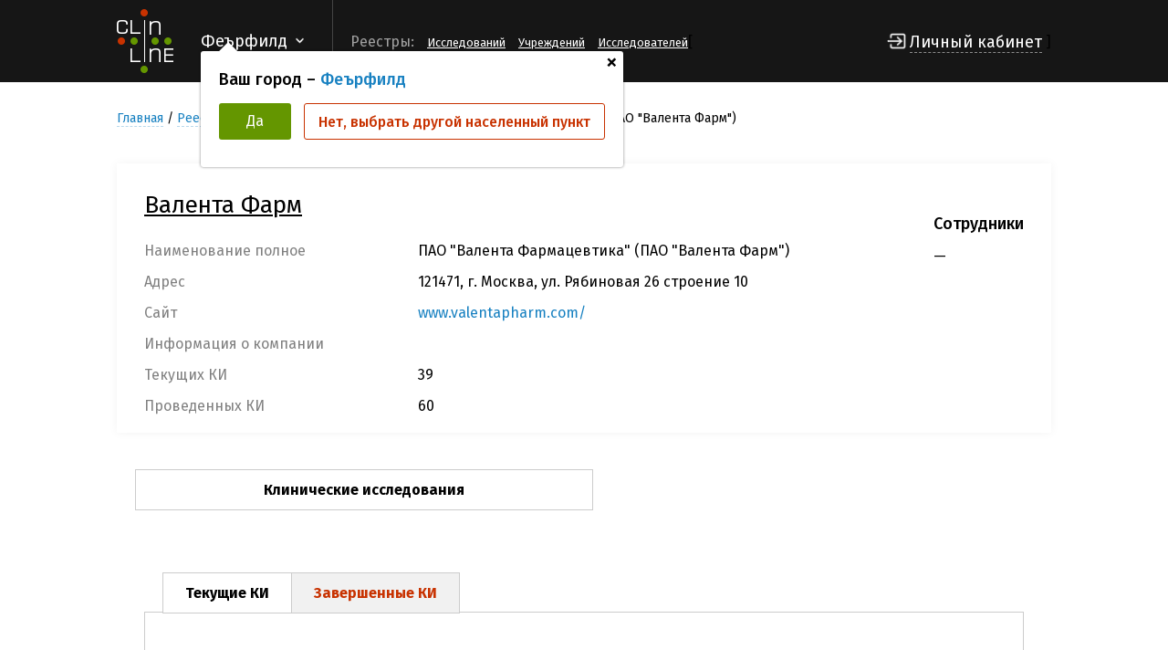

--- FILE ---
content_type: text/html; charset=UTF-8
request_url: https://clinline.ru/spravochnik-kopanii-organizatory-kio/valenta-farm.html
body_size: 68098
content:
<!DOCTYPE html>
<html lang="en">
<head>
    <meta http-equiv="Content-Type" content="text/html; charset=UTF-8" />
    <meta name="yandex-verification" content="f56f3296fb4eddf7" />
    <meta name="viewport" content="width=device-width, initial-scale=1.0">
    <meta http-equiv="X-UA-Compatible" content="ie=edge">
    <title>ПАО "Валента Фармацевтика" (ПАО "Валента Фарм") - ClinLine</title>
    
    <meta name="keywords" content="ПАО "Валента Фармацевтика" (ПАО "Валента Фарм")" />
    <meta name="description" content="121471, г. Москва, ул. Рябиновая 26 строение 10" />
    <base href="https://clinline.ru/"/>
    <script src="https://kit.fontawesome.com/74c592dc07.js"></script>
    <link rel="stylesheet" href="/css/style.css">
    <link rel="stylesheet" href="/css/main.css?v=1763184396">
    <link rel="stylesheet" href="/css/media.css">
    <script src="https://ajax.googleapis.com/ajax/libs/jquery/3.2.1/jquery.min.js"></script>
    <script src="/js/main.js"></script>

    <script src="/js/jquery.sumoselect.min.js"></script>
    <link rel="stylesheet" href="/css/sumoselect.min.css">

    <link rel="apple-touch-icon" sizes="180x180" href="/apple-touch-icon.png">
    <link rel="icon" type="image/png" sizes="32x32" href="/favicon-32x32.png">
    <link rel="icon" type="image/png" sizes="16x16" href="/favicon-16x16.png">
    <link rel="manifest" href="/site.webmanifest">
    <link rel="mask-icon" href="/safari-pinned-tab.svg" color="#5bbad5">
    <meta name="msapplication-TileColor" content="#da532c">
    <meta name="theme-color" content="#ffffff">

    <link rel="stylesheet" href="//fonts.googleapis.com/css?family=Roboto:400,500,700,400italic|Material+Icons">
</head>
<body>

<header>
    <h1 class="hidden">GY48LS6</h1>
    <div class="wrapper">
        <a href="/" class="logo">
            <img src="/img/logo.png" alt="ClinLine">
        </a>
        <div class="select-line">
            <div class="select-line-selected">Феърфилд</div>
            
                <div class="pop-city">
                  <a href="javascript:void(0);" class="close">+</a>
                  <div class="title">Ваш город – <span>Феърфилд</span></div>
                  <div class="btns">
                    <a href="javascript:void(0);" class="btn btn-accept">Да</a>
                    <a href="javascript:void(0);" class="btn btn-abort">Нет, выбрать другой населенный пункт</a>
                  </div>
                </div>
        </div>
        <div class="del"></div>
        <div class="line-menu-btn">
            <div id="hamburger">
                <span></span>
                <span></span>
                <span></span>
            </div>
            <div id="cross">
                <span></span>
                <span></span>
            </div>
        </div>
        <div class="line-menu">
            <div class="name">Реестры:</div>
            <ul>
<!--                <li><a href="/reestr-covid-19.html">COVID-19</a></li>-->
                <li><a href="reestr-klinicheskih-issledovanij.html">Исследований</a></li>
                <li><a href="reestr-medicinskih-uchrezhdenij.html">Учреждений</a></li>
                <li><a href="reestr-issledovatelej.html">Исследователей</a></li>
                
            </ul>
        </div>
        [
        
          <div class="login">
            <a href="#login" class="openPopUp">Личный кабинет</a>
          </div>
        ]
    </div>
</header>


<script>
    $(document).ready(function(){
        var heigthHeader = $('header').innerHeight();
        var delta = heigthHeader - 90;
        $('body').css('padding-top', delta+90);
    });
</script>
<style>
    .beta {text-align: center;padding:15px 0;}
</style>




<div id="content" class="page-content" xmlns:v-bind="http://www.w3.org/1999/XSL/Transform">
    <div class="wrapper">

            <div class="bread-crumbs">
      <nav class="breadcrumbs"><ul class="breadcrumb" itemscope itemtype="http://schema.org/BreadcrumbList"><li itemprop="itemListElement" itemscope itemtype="http://schema.org/ListItem"><meta itemprop="position" content="1" /><a href="https://clinline.ru/" title="Главная"  itemprop="item"><span itemprop="name">Главная</span></a></li><li itemprop="itemListElement" itemscope itemtype="http://schema.org/ListItem"><meta itemprop="position" content="2" /><a href="https://clinline.ru/spravochnik-kopanii-organizatory-kio.html" title="Реестр компаний организаторов КИО"  itemprop="item"><span itemprop="name">Реестр компаний организаторов КИО</span></a></li><li class="active" itemprop="itemListElement" itemscope itemtype="http://schema.org/ListItem"><meta itemprop="position" content="3" /><span itemprop="name">ПАО "Валента Фармацевтика" (ПАО "Валента Фарм")</span></li></ul></nav>
    </div>



        <div class="datas">
            <div class="group-data">
                <div class="infos-data">
                    <div class="research">
                        <div class="study">
                            <div class="info" style="width: 85%;">
                                <span class="title bold">Валента Фарм</span>
                                <div class="row-info">
                                    <span class="name">Наименование полное</span>
                                    <span class="value">ПАО "Валента Фармацевтика" (ПАО "Валента Фарм")</span>
                                </div>
                                
                                
                                <div class="row-info">
                        <span class="name">Адрес</span>
                        <span class="value">121471, г. Москва, ул. Рябиновая 26 строение 10</span>
                    </div>
                                
                                <div class="row-info">
                                    <span class="name">Сайт</span>
                                    <span class="value"><a href="http://www.valentapharm.com/" target="_blank">www.valentapharm.com/</a> </span>
                                </div>
                                <div class="row-info">
                                    <span class="name">Информация о компании</span>
                                    <span class="value">
                                        <a class="file-done" href="" target="_blank"></a>
                                    </span>
                                </div>
                                <div class="row-info">
                                    <span class="name">Текущих КИ</span>
                                    <span class="value">39</span>
                                </div>
                                <div class="row-info">
                                    <span class="name">Проведенных КИ</span>
                                    <span class="value">60</span>
                                </div>
                            </div>
                            <div class="right-side">
                                <div class="btns">
                                    
                                </div>
                                <div class="researcher-list">
                                    <span class="name">Сотрудники</span>
                                    <ul>
                                        &mdash;
                                    </ul>
                                </div>
                            </div>
                        </div>
                    </div>
                </div>
            </div>
<!--            <tab-one-sponsor-company v-bind:slot-names="['Клинические исследования', 'Зарегистрированные препараты']" tab-content-class="empty" v-bind:tab-class="['', '']" v-bind:tabs-class="'columns2center'">-->
            <tab-one-sponsor-company v-bind:slot-names="['Клинические исследования']" tab-content-class="empty" v-bind:tab-class="['', '']" v-bind:tabs-class="'columns2center'">
                <template v-slot:slot-1>
                    <tab-one-sponsor-company v-bind:slot-names="['Текущие КИ', 'Завершенные КИ']" tab-content-class="tabcontent-border" v-bind:tab-class="['', 'red']" v-bind:tabs-class="'empty'">
                        <template v-slot:slot-1>
                            <div class="group-data"><div class="title">Текущие</div><div class="research last-line"><div class="study">
    <div class="number">1.</div>
    <div class="info">
        <a href="/reestr-klinicheskih-issledovanij/438-26.09.2025.html" class="title">Протокол ИФР-02-03-2025</a>
        <div class="row-info">
            <span class="name">Название протокола</span>
            <span class="value">Двойное слепое плацебо-контролируемое многоцентровое рандомизированное сравнительное исследование по оценке эффективности, безопасности и переносимости лекарственного препарата Ингавирин форте, капсулы (АО Валента Фарм, Россия) при его применении в различных дозах у субъектов с гриппом или другими острыми респираторными вирусными инфекциями</span>
        </div>
        <div class="row-info">
            <span class="name">Терапевтическая область</span>
            <span class="value">Инфекционные болезни, Терапия (общая), Оториноларингология</span>
        </div>
        <div class="row-info">
            <span class="name">Дата начала и окончания КИ</span>
            <span class="value">26.09.2025 - 31.12.2027</span>
        </div>
        <div class="row-info">
            <span class="name">Номер и дата РКИ</span>
            <span class="value">№ 438 от 26.09.2025</span>
        </div>
        <div class="row-info">
            <span class="name">Организация, проводящая КИ</span>
            <span class="value">Акционерное общество "Валента Фармацевтика"</span>
        </div>
        <div class="row-info">
            <span class="name">Наименование ЛП</span>
            <span class="value">Ингавирин форте</span>
        </div>
        <div class="row-info">
            <span class="name">Города</span>
            <span class="value">Иваново, Киров, Москва, Пермь, Санкт-Петербург, Саранск, Саратов</span>
        </div>
        <div class="row-info">
            <span class="name">Фаза КИ</span>
            <span class="value">II</span>
        </div>
    </div>
    <div class="btns nowrp">
        <!--<a href="/reestr-klinicheskih-issledovanij/438-26.09.2025.html" class="btn btn-accept">Подробнее</a>-->
        
    </div>
</div>
<div class="study">
    <div class="number">2.</div>
    <div class="info">
        <a href="/reestr-klinicheskih-issledovanij/351-11.08.2025.html" class="title">Протокол ИФР-01-02-2025</a>
        <div class="row-info">
            <span class="name">Название протокола</span>
            <span class="value">Открытое рандомизированное перекрестное клиническое исследование по изучению безопасности и фармакокинетических параметров действующих веществ препарата Ингавирин форте, капсулы, 90 мг + 20 мг (АО Валента Фарм, Россия) в сравнении с монокомпонентным препаратом Ингавирин, капсулы, 90 мг при приеме натощак и после приема пищи</span>
        </div>
        <div class="row-info">
            <span class="name">Терапевтическая область</span>
            <span class="value">Инфекционные болезни, Терапия (общая), Оториноларингология</span>
        </div>
        <div class="row-info">
            <span class="name">Дата начала и окончания КИ</span>
            <span class="value">11.08.2025 - 31.12.2027</span>
        </div>
        <div class="row-info">
            <span class="name">Номер и дата РКИ</span>
            <span class="value">№ 351 от 11.08.2025</span>
        </div>
        <div class="row-info">
            <span class="name">Организация, проводящая КИ</span>
            <span class="value">Акционерное общество "Валента Фармацевтика"</span>
        </div>
        <div class="row-info">
            <span class="name">Наименование ЛП</span>
            <span class="value">Ингавирин форте</span>
        </div>
        <div class="row-info">
            <span class="name">Города</span>
            <span class="value">Санкт-Петербург</span>
        </div>
        <div class="row-info">
            <span class="name">Фаза КИ</span>
            <span class="value">I</span>
        </div>
    </div>
    <div class="btns nowrp">
        <!--<a href="/reestr-klinicheskih-issledovanij/351-11.08.2025.html" class="btn btn-accept">Подробнее</a>-->
        
    </div>
</div>
<div class="study">
    <div class="number">3.</div>
    <div class="info">
        <a href="/reestr-klinicheskih-issledovanij/168-14.04.2025.html" class="title">Протокол ХС221-05-06-2024</a>
        <div class="row-info">
            <span class="name">Название протокола</span>
            <span class="value">Открытое рандомизированное перекрестное исследование сравнительной фармакокинетики, биоэквивалентности и безопасности препарата Атериксен, таблетки, 100 мг и препарата Атериксен, порошок для приготовления раствора для приема внутрь, 25 мг при приёме натощак здоровыми добровольцами.</span>
        </div>
        <div class="row-info">
            <span class="name">Терапевтическая область</span>
            <span class="value">Инфекционные болезни, Педиатрия, Терапия (общая), Пульмонология</span>
        </div>
        <div class="row-info">
            <span class="name">Дата начала и окончания КИ</span>
            <span class="value">14.04.2025 - 31.12.2026</span>
        </div>
        <div class="row-info">
            <span class="name">Номер и дата РКИ</span>
            <span class="value">№ 168 от 14.04.2025</span>
        </div>
        <div class="row-info">
            <span class="name">Организация, проводящая КИ</span>
            <span class="value">Акционерное общество "Валента Фармацевтика"</span>
        </div>
        <div class="row-info">
            <span class="name">Наименование ЛП</span>
            <span class="value">Атериксен</span>
        </div>
        <div class="row-info">
            <span class="name">Города</span>
            <span class="value">Санкт-Петербург</span>
        </div>
        <div class="row-info">
            <span class="name">Фаза КИ</span>
            <span class="value">Биоэквивалентность</span>
        </div>
    </div>
    <div class="btns nowrp">
        <!--<a href="/reestr-klinicheskih-issledovanij/168-14.04.2025.html" class="btn btn-accept">Подробнее</a>-->
        
    </div>
</div>
<div class="study">
    <div class="number">4.</div>
    <div class="info">
        <a href="/reestr-klinicheskih-issledovanij/128-19.03.2025.html" class="title">Протокол XC221-03-07-2024</a>
        <div class="row-info">
            <span class="name">Название протокола</span>
            <span class="value">Двойное слепое, рандомизированное, плацебо-контролируемое, сравнительное, многоцентровое клиническое исследование по оценке клинической эффективности и безопасности препарата Атериксен, таблетки, покрытые пленочной оболочкой (АО Валента Фарм, Россия) у детей в возрасте 6-17 лет с неосложненным гриппом или другими острыми респираторными вирусными инфекциями</span>
        </div>
        <div class="row-info">
            <span class="name">Терапевтическая область</span>
            <span class="value">Инфекционные болезни, Педиатрия, Терапия (общая), Пульмонология</span>
        </div>
        <div class="row-info">
            <span class="name">Дата начала и окончания КИ</span>
            <span class="value">19.03.2025 - 31.12.2028</span>
        </div>
        <div class="row-info">
            <span class="name">Номер и дата РКИ</span>
            <span class="value">№ 128 от 19.03.2025</span>
        </div>
        <div class="row-info">
            <span class="name">Организация, проводящая КИ</span>
            <span class="value">Акционерное общество "Валента Фармацевтика"</span>
        </div>
        <div class="row-info">
            <span class="name">Наименование ЛП</span>
            <span class="value">Атериксен</span>
        </div>
        <div class="row-info">
            <span class="name">Города</span>
            <span class="value">Пермь, Санкт-Петербург, Саранск, Саратов</span>
        </div>
        <div class="row-info">
            <span class="name">Фаза КИ</span>
            <span class="value">III</span>
        </div>
    </div>
    <div class="btns nowrp">
        <!--<a href="/reestr-klinicheskih-issledovanij/128-19.03.2025.html" class="btn btn-accept">Подробнее</a>-->
        
    </div>
</div>
<div class="study">
    <div class="number">5.</div>
    <div class="info">
        <a href="/reestr-klinicheskih-issledovanij/28-22.01.2025.html" class="title">Протокол РАН-05-04-2023</a>
        <div class="row-info">
            <span class="name">Название протокола</span>
            <span class="value">Открытое, рандомизированное, перекрестное, двухпериодное исследование сравнительной фармакокинетики, биоэквивалентности и безопасности препаратов Ранквилон, таблетки, 2 мг и Ранквилон, таблетки, 1 мг после приема пищи у здоровых добровольцев</span>
        </div>
        <div class="row-info">
            <span class="name">Терапевтическая область</span>
            <span class="value">Психиатрия, Терапия (общая), Неврология</span>
        </div>
        <div class="row-info">
            <span class="name">Дата начала и окончания КИ</span>
            <span class="value">22.01.2025 - 31.12.2025</span>
        </div>
        <div class="row-info">
            <span class="name">Номер и дата РКИ</span>
            <span class="value">№ 28 от 22.01.2025</span>
        </div>
        <div class="row-info">
            <span class="name">Организация, проводящая КИ</span>
            <span class="value">Акционерное общество "Валента Фармацевтика"</span>
        </div>
        <div class="row-info">
            <span class="name">Наименование ЛП</span>
            <span class="value">Ранквилон (ГБ-115)</span>
        </div>
        <div class="row-info">
            <span class="name">Города</span>
            <span class="value">Пермь, Санкт-Петербург, Саранск, Саратов</span>
        </div>
        <div class="row-info">
            <span class="name">Фаза КИ</span>
            <span class="value">Биоэквивалентность</span>
        </div>
    </div>
    <div class="btns nowrp">
        <!--<a href="/reestr-klinicheskih-issledovanij/28-22.01.2025.html" class="btn btn-accept">Подробнее</a>-->
        
    </div>
</div>
<div class="study">
    <div class="number">6.</div>
    <div class="info">
        <a href="/reestr-klinicheskih-issledovanij/4-13.01.2025.html" class="title">Протокол РАН-04-05-2024</a>
        <div class="row-info">
            <span class="name">Название протокола</span>
            <span class="value">Открытое, сравнительное, рандомизированное, многоцентровое клиническое исследование IV фазы по изучению клинической эффективности и безопасности препарата Ранквилон, таблетки, 1 мг у пациентов с тревожными состояниями при неврастении и расстройствах адаптации.</span>
        </div>
        <div class="row-info">
            <span class="name">Терапевтическая область</span>
            <span class="value">Психиатрия, Терапия (общая), Неврология</span>
        </div>
        <div class="row-info">
            <span class="name">Дата начала и окончания КИ</span>
            <span class="value">13.01.2025 - 31.12.2027</span>
        </div>
        <div class="row-info">
            <span class="name">Номер и дата РКИ</span>
            <span class="value">№ 4 от 13.01.2025</span>
        </div>
        <div class="row-info">
            <span class="name">Организация, проводящая КИ</span>
            <span class="value">Акционерное общество "Валента Фармацевтика"</span>
        </div>
        <div class="row-info">
            <span class="name">Наименование ЛП</span>
            <span class="value">Ранквилон (ГБ-115)</span>
        </div>
        <div class="row-info">
            <span class="name">Города</span>
            <span class="value">Москва, Санкт-Петербург, Энгельс</span>
        </div>
        <div class="row-info">
            <span class="name">Фаза КИ</span>
            <span class="value">IV</span>
        </div>
    </div>
    <div class="btns nowrp">
        <!--<a href="/reestr-klinicheskih-issledovanij/4-13.01.2025.html" class="btn btn-accept">Подробнее</a>-->
        
    </div>
</div>
<div class="study">
    <div class="number">7.</div>
    <div class="info">
        <a href="/reestr-klinicheskih-issledovanij/633-28.12.2024.html" class="title">Протокол ИФР-01-01-2024</a>
        <div class="row-info">
            <span class="name">Название протокола</span>
            <span class="value">Открытое исследование безопасности, переносимости и фармакокинетических параметров возрастающих доз препарата Ингавирин форте, капсулы при однократном и последующем многократном пероральном применении у здоровых добровольцев.</span>
        </div>
        <div class="row-info">
            <span class="name">Терапевтическая область</span>
            <span class="value">Инфекционные болезни, Терапия (общая), Оториноларингология</span>
        </div>
        <div class="row-info">
            <span class="name">Дата начала и окончания КИ</span>
            <span class="value">28.12.2024 - 31.12.2025</span>
        </div>
        <div class="row-info">
            <span class="name">Номер и дата РКИ</span>
            <span class="value">№ 633 от 28.12.2024</span>
        </div>
        <div class="row-info">
            <span class="name">Организация, проводящая КИ</span>
            <span class="value">Акционерное общество "Валента Фармацевтика"</span>
        </div>
        <div class="row-info">
            <span class="name">Наименование ЛП</span>
            <span class="value">Ингавирин форте</span>
        </div>
        <div class="row-info">
            <span class="name">Города</span>
            <span class="value">Москва</span>
        </div>
        <div class="row-info">
            <span class="name">Фаза КИ</span>
            <span class="value">I</span>
        </div>
    </div>
    <div class="btns nowrp">
        <!--<a href="/reestr-klinicheskih-issledovanij/633-28.12.2024.html" class="btn btn-accept">Подробнее</a>-->
        
    </div>
</div>
<div class="study">
    <div class="number">8.</div>
    <div class="info">
        <a href="/reestr-klinicheskih-issledovanij/583-09.12.2024.html" class="title">Протокол ГРМ-01-07-2024</a>
        <div class="row-info">
            <span class="name">Название протокола</span>
            <span class="value">Открытое исследование по изучению безопасности, переносимости и фармакокинетических параметров препарата Граммидин с анестетиком, спрей для местного применения дозированный при однократном применении у здоровых добровольцев.</span>
        </div>
        <div class="row-info">
            <span class="name">Терапевтическая область</span>
            <span class="value">Терапия (общая), Оториноларингология</span>
        </div>
        <div class="row-info">
            <span class="name">Дата начала и окончания КИ</span>
            <span class="value">09.12.2024 - 01.12.2026</span>
        </div>
        <div class="row-info">
            <span class="name">Номер и дата РКИ</span>
            <span class="value">№ 583 от 09.12.2024</span>
        </div>
        <div class="row-info">
            <span class="name">Организация, проводящая КИ</span>
            <span class="value">Акционерное общество "Валента Фармацевтика"</span>
        </div>
        <div class="row-info">
            <span class="name">Наименование ЛП</span>
            <span class="value">Граммидин® с анестетиком (грамицидин С+оксибупрокаин+цетилпиридиния хлорид)</span>
        </div>
        <div class="row-info">
            <span class="name">Города</span>
            <span class="value">Москва</span>
        </div>
        <div class="row-info">
            <span class="name">Фаза КИ</span>
            <span class="value">I</span>
        </div>
    </div>
    <div class="btns nowrp">
        <!--<a href="/reestr-klinicheskih-issledovanij/583-09.12.2024.html" class="btn btn-accept">Подробнее</a>-->
        
    </div>
</div>
<div class="study">
    <div class="number">9.</div>
    <div class="info">
        <a href="/reestr-klinicheskih-issledovanij/540-14.11.2024.html" class="title">Протокол ГРМ-02-06-2024</a>
        <div class="row-info">
            <span class="name">Название протокола</span>
            <span class="value">Проспективное открытое многоцентровое сравнительное рандомизированное в параллельных группах исследование по оценке эффективности и безопасности применения в различных дозах препарата Граммидин с анестетиком, спрей для местного применения дозированный для лечения острых инфекционно-воспалительных заболеваний глотки в сравнении с терапией препаратом Септолете тотал, таблетки для рассасывания</span>
        </div>
        <div class="row-info">
            <span class="name">Терапевтическая область</span>
            <span class="value">Терапия (общая), Оториноларингология</span>
        </div>
        <div class="row-info">
            <span class="name">Дата начала и окончания КИ</span>
            <span class="value">14.11.2024 - 31.12.2026</span>
        </div>
        <div class="row-info">
            <span class="name">Номер и дата РКИ</span>
            <span class="value">№ 540 от 14.11.2024</span>
        </div>
        <div class="row-info">
            <span class="name">Организация, проводящая КИ</span>
            <span class="value">Акционерное общество "Валента Фармацевтика"</span>
        </div>
        <div class="row-info">
            <span class="name">Наименование ЛП</span>
            <span class="value">Граммидин® с анестетиком (грамицидин С+оксибупрокаин+цетилпиридиния хлорид)</span>
        </div>
        <div class="row-info">
            <span class="name">Города</span>
            <span class="value">Москва</span>
        </div>
        <div class="row-info">
            <span class="name">Фаза КИ</span>
            <span class="value">II</span>
        </div>
    </div>
    <div class="btns nowrp">
        <!--<a href="/reestr-klinicheskih-issledovanij/540-14.11.2024.html" class="btn btn-accept">Подробнее</a>-->
        
    </div>
</div>
<div class="study">
    <div class="number">10.</div>
    <div class="info">
        <a href="/reestr-klinicheskih-issledovanij/480-17.10.2024.html" class="title">Протокол ГИБ-02-03-2024</a>
        <div class="row-info">
            <span class="name">Название протокола</span>
            <span class="value">Проспективное многоцентровое рандомизированное двойное слепое плацебо-контролируемое исследование в параллельных группах по оценке эффективности, безопасности и переносимости лекарственного препарата 4-MUST, таблетки, 128 мг при его применении в различных дозах у пациентов с хроническим холециститом и дискинезией желчевыводящих путей</span>
        </div>
        <div class="row-info">
            <span class="name">Терапевтическая область</span>
            <span class="value">Терапия (общая), Гастроэнтерология</span>
        </div>
        <div class="row-info">
            <span class="name">Дата начала и окончания КИ</span>
            <span class="value">17.10.2024 - 31.12.2026</span>
        </div>
        <div class="row-info">
            <span class="name">Номер и дата РКИ</span>
            <span class="value">№ 480 от 17.10.2024</span>
        </div>
        <div class="row-info">
            <span class="name">Организация, проводящая КИ</span>
            <span class="value">Акционерное общество "Валента Фармацевтика"</span>
        </div>
        <div class="row-info">
            <span class="name">Наименование ЛП</span>
            <span class="value">4-MUST</span>
        </div>
        <div class="row-info">
            <span class="name">Города</span>
            <span class="value">Москва</span>
        </div>
        <div class="row-info">
            <span class="name">Фаза КИ</span>
            <span class="value">II</span>
        </div>
    </div>
    <div class="btns nowrp">
        <!--<a href="/reestr-klinicheskih-issledovanij/480-17.10.2024.html" class="btn btn-accept">Подробнее</a>-->
        
    </div>
</div>
<div class="study">
    <div class="number">11.</div>
    <div class="info">
        <a href="/reestr-klinicheskih-issledovanij/45-21.02.2024.html" class="title">Протокол ДИП-05-02-2023</a>
        <div class="row-info">
            <span class="name">Название протокола</span>
            <span class="value">Открытое, рандомизированное, перекрестное, двухпериодное исследование сравнительной фармакокинетики и биоэквивалентности препаратов Доксиламин+Пиридоксин, таблетки кишечнорастворимые, покрытые пленочной оболочкой, 10 мг + 10 мг (АО Валента Фарм, Россия) и Diclectin, таблетки c отсроченным высвобождением, 10 мг + 10 мг (Duchesnay Inc, Канада) после приема пищи у здоровых добровольцев</span>
        </div>
        <div class="row-info">
            <span class="name">Терапевтическая область</span>
            <span class="value">Акушерство и гинекология</span>
        </div>
        <div class="row-info">
            <span class="name">Дата начала и окончания КИ</span>
            <span class="value">21.02.2024 - 31.12.2025</span>
        </div>
        <div class="row-info">
            <span class="name">Номер и дата РКИ</span>
            <span class="value">№ 45 от 21.02.2024</span>
        </div>
        <div class="row-info">
            <span class="name">Организация, проводящая КИ</span>
            <span class="value">Акционерное общество "Валента Фармацевтика"</span>
        </div>
        <div class="row-info">
            <span class="name">Наименование ЛП</span>
            <span class="value">Доксиламин + Пиридоксин (Дуоника)</span>
        </div>
        <div class="row-info">
            <span class="name">Города</span>
            <span class="value">Ярославль</span>
        </div>
        <div class="row-info">
            <span class="name">Фаза КИ</span>
            <span class="value">Биоэквивалентность</span>
        </div>
    </div>
    <div class="btns nowrp">
        <!--<a href="/reestr-klinicheskih-issledovanij/45-21.02.2024.html" class="btn btn-accept">Подробнее</a>-->
        
    </div>
</div>
<div class="study">
    <div class="number">12.</div>
    <div class="info">
        <a href="/reestr-klinicheskih-issledovanij/31-06.02.2024.html" class="title">Протокол ГИБ-01-02-2023</a>
        <div class="row-info">
            <span class="name">Название протокола</span>
            <span class="value">Открытое перекрестное исследование с 2 видами терапии (натощак и после еды), 2 периодами, 2 последовательностями для оценки влияния приема пищи на биодоступность препарата 4-MUST, таблетки, 128 мг при однократном приеме в дозе 256 мг здоровыми добровольцами</span>
        </div>
        <div class="row-info">
            <span class="name">Терапевтическая область</span>
            <span class="value">Терапия (общая), Гастроэнтерология</span>
        </div>
        <div class="row-info">
            <span class="name">Дата начала и окончания КИ</span>
            <span class="value">06.02.2024 - 31.12.2024</span>
        </div>
        <div class="row-info">
            <span class="name">Номер и дата РКИ</span>
            <span class="value">№ 31 от 06.02.2024</span>
        </div>
        <div class="row-info">
            <span class="name">Организация, проводящая КИ</span>
            <span class="value">Акционерное общество "Валента Фармацевтика"</span>
        </div>
        <div class="row-info">
            <span class="name">Наименование ЛП</span>
            <span class="value">4-MUST (Тримебутин)</span>
        </div>
        <div class="row-info">
            <span class="name">Города</span>
            <span class="value">Санкт-Петербург</span>
        </div>
        <div class="row-info">
            <span class="name">Фаза КИ</span>
            <span class="value">I</span>
        </div>
    </div>
    <div class="btns nowrp">
        <!--<a href="/reestr-klinicheskih-issledovanij/31-06.02.2024.html" class="btn btn-accept">Подробнее</a>-->
        
    </div>
</div>
<div class="study">
    <div class="number">13.</div>
    <div class="info">
        <a href="/reestr-klinicheskih-issledovanij/18-24.01.2024.html" class="title">Протокол БУСП-04-04-2023</a>
        <div class="row-info">
            <span class="name">Название протокола</span>
            <span class="value">Открытое многоцентровое рандомизированное клиническое исследование по оценке эффективности и безопасности применения препаратов Веспирейт, таблетки с пролонгированным высвобождением (АО Валента Фарм, Россия) и Арлеверт, таблетки (Менарини Интернэшнл Оперейшнз Люксембург С.А., Люксембург) у пациентов с синдромом вегетативной дисфункции, сопровождающимся функциональным головокружением</span>
        </div>
        <div class="row-info">
            <span class="name">Терапевтическая область</span>
            <span class="value">Неврология</span>
        </div>
        <div class="row-info">
            <span class="name">Дата начала и окончания КИ</span>
            <span class="value">24.01.2024 - 31.12.2026</span>
        </div>
        <div class="row-info">
            <span class="name">Номер и дата РКИ</span>
            <span class="value">№ 18 от 24.01.2024</span>
        </div>
        <div class="row-info">
            <span class="name">Организация, проводящая КИ</span>
            <span class="value">Акционерное общество "Валента Фармацевтика"</span>
        </div>
        <div class="row-info">
            <span class="name">Наименование ЛП</span>
            <span class="value">Веспирейт (Буспирон)</span>
        </div>
        <div class="row-info">
            <span class="name">Города</span>
            <span class="value">Киров, Москва, Смоленск</span>
        </div>
        <div class="row-info">
            <span class="name">Фаза КИ</span>
            <span class="value">IV</span>
        </div>
    </div>
    <div class="btns nowrp">
        <!--<a href="/reestr-klinicheskih-issledovanij/18-24.01.2024.html" class="btn btn-accept">Подробнее</a>-->
        
    </div>
</div>
<div class="study">
    <div class="number">14.</div>
    <div class="info">
        <a href="/reestr-klinicheskih-issledovanij/732-19.12.2023.html" class="title">Протокол ING-07-2023</a>
        <div class="row-info">
            <span class="name">Название протокола</span>
            <span class="value">Двойное слепое, многоцентровое, рандомизированное, плацебо-контролируемое исследование по изучению эффективности, безопасности и переносимости препарата Ингавирин®, капсулы, 60 мг при лечении гриппа и других ОРВИ у детей в возрасте   13-17 лет</span>
        </div>
        <div class="row-info">
            <span class="name">Терапевтическая область</span>
            <span class="value">Инфекционные болезни, Педиатрия, Оториноларингология</span>
        </div>
        <div class="row-info">
            <span class="name">Дата начала и окончания КИ</span>
            <span class="value">19.12.2023 - 31.12.2025</span>
        </div>
        <div class="row-info">
            <span class="name">Номер и дата РКИ</span>
            <span class="value">№ 732 от 19.12.2023</span>
        </div>
        <div class="row-info">
            <span class="name">Организация, проводящая КИ</span>
            <span class="value">Акционерное общество "Валента Фармацевтика"</span>
        </div>
        <div class="row-info">
            <span class="name">Наименование ЛП</span>
            <span class="value">Ингавирин® (Имидазолилэтанамид пентандиовой кислоты)</span>
        </div>
        <div class="row-info">
            <span class="name">Города</span>
            <span class="value">Ростов-на-Дону, Томск, Ярославль</span>
        </div>
        <div class="row-info">
            <span class="name">Фаза КИ</span>
            <span class="value">IV</span>
        </div>
    </div>
    <div class="btns nowrp">
        <!--<a href="/reestr-klinicheskih-issledovanij/732-19.12.2023.html" class="btn btn-accept">Подробнее</a>-->
        
    </div>
</div>
<div class="study">
    <div class="number">15.</div>
    <div class="info">
        <a href="/reestr-klinicheskih-issledovanij/699-04.12.2023.html" class="title">Протокол ГИБ-01-01-2023</a>
        <div class="row-info">
            <span class="name">Название протокола</span>
            <span class="value">Открытое исследование безопасности, переносимости и фармакокинетических параметров возрастающих доз препарата 4-MUST, таблетки, 128 мг (АО Валента Фарм) при однократном и последующем многократном пероральном применении у здоровых добровольцев.</span>
        </div>
        <div class="row-info">
            <span class="name">Терапевтическая область</span>
            <span class="value">Терапия (общая), Гастроэнтерология</span>
        </div>
        <div class="row-info">
            <span class="name">Дата начала и окончания КИ</span>
            <span class="value">01.01.2024 - 31.12.2024</span>
        </div>
        <div class="row-info">
            <span class="name">Номер и дата РКИ</span>
            <span class="value">№ 699 от 04.12.2023</span>
        </div>
        <div class="row-info">
            <span class="name">Организация, проводящая КИ</span>
            <span class="value">Акционерное общество "Валента Фармацевтика"</span>
        </div>
        <div class="row-info">
            <span class="name">Наименование ЛП</span>
            <span class="value">4-MUST (тримебутина 4-метилумбеллиферилсульфат)</span>
        </div>
        <div class="row-info">
            <span class="name">Города</span>
            <span class="value">Ростов-на-Дону, Томск, Ярославль</span>
        </div>
        <div class="row-info">
            <span class="name">Фаза КИ</span>
            <span class="value">I</span>
        </div>
    </div>
    <div class="btns nowrp">
        <!--<a href="/reestr-klinicheskih-issledovanij/699-04.12.2023.html" class="btn btn-accept">Подробнее</a>-->
        
    </div>
</div>
<div class="study">
    <div class="number">16.</div>
    <div class="info">
        <a href="/reestr-klinicheskih-issledovanij/702-04.12.2023.html" class="title">Протокол ХС8-03-05-2023</a>
        <div class="row-info">
            <span class="name">Название протокола</span>
            <span class="value">Двойное слепое плацебо-контролируемое многоцентровое рандомизированное клиническое исследование по оценке эффективности и безопасности применения препарата ХС8, таблетки, покрытые пленочной оболочкой (АО Валента Фарм, Россия), у детей в возрасте 6–17 лет с сухим непродуктивным кашлем на фоне острой респираторной вирусной инфекции</span>
        </div>
        <div class="row-info">
            <span class="name">Терапевтическая область</span>
            <span class="value">Общая врачебная практика (семейная медицина), Терапия (общая), Оториноларингология</span>
        </div>
        <div class="row-info">
            <span class="name">Дата начала и окончания КИ</span>
            <span class="value">04.12.2023 - 31.12.2025</span>
        </div>
        <div class="row-info">
            <span class="name">Номер и дата РКИ</span>
            <span class="value">№ 702 от 04.12.2023</span>
        </div>
        <div class="row-info">
            <span class="name">Организация, проводящая КИ</span>
            <span class="value">Акционерное общество "Валента Фармацевтика"</span>
        </div>
        <div class="row-info">
            <span class="name">Наименование ЛП</span>
            <span class="value">ХС8</span>
        </div>
        <div class="row-info">
            <span class="name">Города</span>
            <span class="value">Пермь, Санкт-Петербург</span>
        </div>
        <div class="row-info">
            <span class="name">Фаза КИ</span>
            <span class="value">III</span>
        </div>
    </div>
    <div class="btns nowrp">
        <!--<a href="/reestr-klinicheskih-issledovanij/702-04.12.2023.html" class="btn btn-accept">Подробнее</a>-->
        
    </div>
</div>
<div class="study">
    <div class="number">17.</div>
    <div class="info">
        <a href="/reestr-klinicheskih-issledovanij/554-05.10.2023.html" class="title">Протокол ГДЦ-01-01-2023</a>
        <div class="row-info">
            <span class="name">Название протокола</span>
            <span class="value">Открытое исследование безопасности, переносимости и фармакокинетических параметров препарата ГДЦ, таблетки для рассасывания (АО Валента Фарм) при однократном и последующем многократном пероральном применении у здоровых добровольцев</span>
        </div>
        <div class="row-info">
            <span class="name">Терапевтическая область</span>
            <span class="value">Терапия (общая), Оториноларингология</span>
        </div>
        <div class="row-info">
            <span class="name">Дата начала и окончания КИ</span>
            <span class="value">05.10.2023 - 31.12.2025</span>
        </div>
        <div class="row-info">
            <span class="name">Номер и дата РКИ</span>
            <span class="value">№ 554 от 05.10.2023</span>
        </div>
        <div class="row-info">
            <span class="name">Организация, проводящая КИ</span>
            <span class="value">Акционерное общество "Валента Фармацевтика"</span>
        </div>
        <div class="row-info">
            <span class="name">Наименование ЛП</span>
            <span class="value">ГДЦ  (Грамицидин С + Диклонина гидрохлорид + Цетилпиридиния хлорид)</span>
        </div>
        <div class="row-info">
            <span class="name">Города</span>
            <span class="value">Санкт-Петербург</span>
        </div>
        <div class="row-info">
            <span class="name">Фаза КИ</span>
            <span class="value">I</span>
        </div>
    </div>
    <div class="btns nowrp">
        <!--<a href="/reestr-klinicheskih-issledovanij/554-05.10.2023.html" class="btn btn-accept">Подробнее</a>-->
        
    </div>
</div>
<div class="study">
    <div class="number">18.</div>
    <div class="info">
        <a href="/reestr-klinicheskih-issledovanij/264-11.05.2023.html" class="title">Протокол ХС221-05-05-2022</a>
        <div class="row-info">
            <span class="name">Название протокола</span>
            <span class="value">Открытое рандомизированное перекрестное с адаптивным дизайном исследование сравнительной фармакокинетики и биоэквивалентности препарата Атериксен, таблетки, 100 мг и препарата Атериксен, таблетки, покрытые пленочной оболочкой, 100 мг у здоровых добровольцев.</span>
        </div>
        <div class="row-info">
            <span class="name">Терапевтическая область</span>
            <span class="value">Терапия (общая)</span>
        </div>
        <div class="row-info">
            <span class="name">Дата начала и окончания КИ</span>
            <span class="value">11.05.2023 - 31.12.2024</span>
        </div>
        <div class="row-info">
            <span class="name">Номер и дата РКИ</span>
            <span class="value">№ 264 от 11.05.2023</span>
        </div>
        <div class="row-info">
            <span class="name">Организация, проводящая КИ</span>
            <span class="value">Акционерное общество "Валента Фармацевтика"</span>
        </div>
        <div class="row-info">
            <span class="name">Наименование ЛП</span>
            <span class="value">Атериксен</span>
        </div>
        <div class="row-info">
            <span class="name">Города</span>
            <span class="value">Санкт-Петербург</span>
        </div>
        <div class="row-info">
            <span class="name">Фаза КИ</span>
            <span class="value">Биоэквивалентность</span>
        </div>
    </div>
    <div class="btns nowrp">
        <!--<a href="/reestr-klinicheskih-issledovanij/264-11.05.2023.html" class="btn btn-accept">Подробнее</a>-->
        
    </div>
</div>
<div class="study">
    <div class="number">19.</div>
    <div class="info">
        <a href="/reestr-klinicheskih-issledovanij/226-20.04.2023.html" class="title">Протокол АНТ-05-01-2022</a>
        <div class="row-info">
            <span class="name">Название протокола</span>
            <span class="value">Рандомизированное открытое перекрестное исследование сравнительной фармакодинамики и фармакодинамической эквивалентности препарата Антарейт, суспензия для приема внутрь, 800 мг/10 мл, и препарата Риопан, таблетки жевательные, 800 мг, у здоровых добровольцев</span>
        </div>
        <div class="row-info">
            <span class="name">Терапевтическая область</span>
            <span class="value">Гастроэнтерология</span>
        </div>
        <div class="row-info">
            <span class="name">Дата начала и окончания КИ</span>
            <span class="value">20.04.2023 - 31.12.2024</span>
        </div>
        <div class="row-info">
            <span class="name">Номер и дата РКИ</span>
            <span class="value">№ 226 от 20.04.2023</span>
        </div>
        <div class="row-info">
            <span class="name">Организация, проводящая КИ</span>
            <span class="value">Акционерное общество "Валента Фармацевтика"</span>
        </div>
        <div class="row-info">
            <span class="name">Наименование ЛП</span>
            <span class="value">Антарейт (Магалдрат)</span>
        </div>
        <div class="row-info">
            <span class="name">Города</span>
            <span class="value">Санкт-Петербург</span>
        </div>
        <div class="row-info">
            <span class="name">Фаза КИ</span>
            <span class="value">Биоэквивалентность</span>
        </div>
    </div>
    <div class="btns nowrp">
        <!--<a href="/reestr-klinicheskih-issledovanij/226-20.04.2023.html" class="btn btn-accept">Подробнее</a>-->
        
    </div>
</div>
<div class="study">
    <div class="number">20.</div>
    <div class="info">
        <a href="/reestr-klinicheskih-issledovanij/651-14.11.2022.html" class="title">Протокол ЭТЛ-03-03-2022</a>
        <div class="row-info">
            <span class="name">Название протокола</span>
            <span class="value">Проспективное мультицентровое рандомизированное двойное слепое плацебо-контролируемое исследование в двух параллельных группах по оценке эффективности, безопасности и переносимости применения лекарственного препарата Этоксидол®, таблетки, покрытые пленочной оболочкой, 100 мг у пациентов с синдромом легких и умеренных когнитивных нарушений на фоне хронической ишемии головного мозга</span>
        </div>
        <div class="row-info">
            <span class="name">Терапевтическая область</span>
            <span class="value">Неврология</span>
        </div>
        <div class="row-info">
            <span class="name">Дата начала и окончания КИ</span>
            <span class="value">14.11.2022 - 31.12.2024</span>
        </div>
        <div class="row-info">
            <span class="name">Номер и дата РКИ</span>
            <span class="value">№ 651 от 14.11.2022</span>
        </div>
        <div class="row-info">
            <span class="name">Организация, проводящая КИ</span>
            <span class="value">Акционерное общество "Валента Фармацевтика"</span>
        </div>
        <div class="row-info">
            <span class="name">Наименование ЛП</span>
            <span class="value">Этоксидол® (Этилметилгидроксипиридина малат)</span>
        </div>
        <div class="row-info">
            <span class="name">Города</span>
            <span class="value">Брянск, Краснодар, Нижний Новгород, Новосибирск, Ростов-на-Дону, Санкт-Петербург</span>
        </div>
        <div class="row-info">
            <span class="name">Фаза КИ</span>
            <span class="value">III</span>
        </div>
    </div>
    <div class="btns nowrp">
        <!--<a href="/reestr-klinicheskih-issledovanij/651-14.11.2022.html" class="btn btn-accept">Подробнее</a>-->
        
    </div>
</div>
<div class="study">
    <div class="number">21.</div>
    <div class="info">
        <a href="/reestr-klinicheskih-issledovanij/517-31.08.2022.html" class="title">Протокол РАН-03-03-2022</a>
        <div class="row-info">
            <span class="name">Название протокола</span>
            <span class="value">Двойное слепое, рандомизированное, плацебо-контролируемое, многоцентровое клиническое исследование III фазы по изучению клинической эффективности и безопасности препарата Ранквилон, таблетки, 1 мг у пациентов с тревожными состояниями при неврастении и расстройствах адаптации</span>
        </div>
        <div class="row-info">
            <span class="name">Терапевтическая область</span>
            <span class="value">Психиатрия, Терапия (общая), Неврология</span>
        </div>
        <div class="row-info">
            <span class="name">Дата начала и окончания КИ</span>
            <span class="value">31.08.2022 - 31.12.2023</span>
        </div>
        <div class="row-info">
            <span class="name">Номер и дата РКИ</span>
            <span class="value">№ 517 от 31.08.2022</span>
        </div>
        <div class="row-info">
            <span class="name">Организация, проводящая КИ</span>
            <span class="value">Акционерное общество "Валента Фармацевтика"</span>
        </div>
        <div class="row-info">
            <span class="name">Наименование ЛП</span>
            <span class="value">ГБ-115 (Ранквилон)</span>
        </div>
        <div class="row-info">
            <span class="name">Города</span>
            <span class="value">Краснодар, Нижний Новгород, Ростов-на-Дону, Санкт-Петербург, Энгельс</span>
        </div>
        <div class="row-info">
            <span class="name">Фаза КИ</span>
            <span class="value">III</span>
        </div>
    </div>
    <div class="btns nowrp">
        <!--<a href="/reestr-klinicheskih-issledovanij/517-31.08.2022.html" class="btn btn-accept">Подробнее</a>-->
        
    </div>
</div>
<div class="study">
    <div class="number">22.</div>
    <div class="info">
        <a href="/reestr-klinicheskih-issledovanij/474-05.08.2022.html" class="title">Протокол XC221-03-04-2022</a>
        <div class="row-info">
            <span class="name">Название протокола</span>
            <span class="value">Двойное слепое, рандомизированное, плацебо-контролируемое, сравнительное, многоцентровое клиническое исследование III фазы по изучению клинической эффективности и безопасности препарата XC221, таблетки, 100 мг у пациентов с неосложненным гриппом или другими острыми респираторными вирусными инфекциями</span>
        </div>
        <div class="row-info">
            <span class="name">Терапевтическая область</span>
            <span class="value">Терапия (общая)</span>
        </div>
        <div class="row-info">
            <span class="name">Дата начала и окончания КИ</span>
            <span class="value">05.08.2022 - 31.12.2024</span>
        </div>
        <div class="row-info">
            <span class="name">Номер и дата РКИ</span>
            <span class="value">№ 474 от 05.08.2022</span>
        </div>
        <div class="row-info">
            <span class="name">Организация, проводящая КИ</span>
            <span class="value">Акционерное общество "Валента Фармацевтика"</span>
        </div>
        <div class="row-info">
            <span class="name">Наименование ЛП</span>
            <span class="value">ХС221</span>
        </div>
        <div class="row-info">
            <span class="name">Города</span>
            <span class="value">Москва, Пермь, Санкт-Петербург, Энгельс, Ярославль</span>
        </div>
        <div class="row-info">
            <span class="name">Фаза КИ</span>
            <span class="value">III</span>
        </div>
    </div>
    <div class="btns nowrp">
        <!--<a href="/reestr-klinicheskih-issledovanij/474-05.08.2022.html" class="btn btn-accept">Подробнее</a>-->
        
    </div>
</div>
<div class="study">
    <div class="number">23.</div>
    <div class="info">
        <a href="/reestr-klinicheskih-issledovanij/127-24.02.2022.html" class="title">Протокол МОЛ-03-01-2021</a>
        <div class="row-info">
            <span class="name">Название протокола</span>
            <span class="value">Открытое двухэтапное многоцентровое исследование по оценке фармакокинетических параметров, безопасности, переносимости, а также эффективности в отношении COVID-19 лекарственного препарата Молнупиравир, капсулы, 200 мг</span>
        </div>
        <div class="row-info">
            <span class="name">Терапевтическая область</span>
            <span class="value">Инфекционные болезни, Терапия (общая)</span>
        </div>
        <div class="row-info">
            <span class="name">Дата начала и окончания КИ</span>
            <span class="value">24.02.2022 - 31.12.2023</span>
        </div>
        <div class="row-info">
            <span class="name">Номер и дата РКИ</span>
            <span class="value">№ 127 от 24.02.2022</span>
        </div>
        <div class="row-info">
            <span class="name">Организация, проводящая КИ</span>
            <span class="value">Акционерное общество "Валента Фармацевтика"</span>
        </div>
        <div class="row-info">
            <span class="name">Наименование ЛП</span>
            <span class="value">Молнупиравир</span>
        </div>
        <div class="row-info">
            <span class="name">Города</span>
            <span class="value">Екатеринбург, Рязань, Санкт-Петербург</span>
        </div>
        <div class="row-info">
            <span class="name">Фаза КИ</span>
            <span class="value">III</span>
        </div>
    </div>
    <div class="btns nowrp">
        <!--<a href="/reestr-klinicheskih-issledovanij/127-24.02.2022.html" class="btn btn-accept">Подробнее</a>-->
        
    </div>
</div>
<div class="study">
    <div class="number">24.</div>
    <div class="info">
        <a href="/reestr-klinicheskih-issledovanij/895-27.12.2021.html" class="title">Протокол ХС8-01-02-2021</a>
        <div class="row-info">
            <span class="name">Название протокола</span>
            <span class="value">Открытое рандомизированное перекрестное исследование с 2 видами терапии (натощак и после еды), 3 периодами, 2 последовательностями и адаптивным, двухэтапным дизайном для оценки влияния приема пищи на биодоступность препарата ХС8, таблетки, покрытые пленочной оболочкой, 10 мг при однократном приеме в дозе 20 мг здоровыми добровольцами.</span>
        </div>
        <div class="row-info">
            <span class="name">Терапевтическая область</span>
            <span class="value">Терапия (общая)</span>
        </div>
        <div class="row-info">
            <span class="name">Дата начала и окончания КИ</span>
            <span class="value">27.12.2021 - 31.12.2022</span>
        </div>
        <div class="row-info">
            <span class="name">Номер и дата РКИ</span>
            <span class="value">№ 895 от 27.12.2021</span>
        </div>
        <div class="row-info">
            <span class="name">Организация, проводящая КИ</span>
            <span class="value">Акционерное общество "Валента Фармацевтика"</span>
        </div>
        <div class="row-info">
            <span class="name">Наименование ЛП</span>
            <span class="value">ХС8</span>
        </div>
        <div class="row-info">
            <span class="name">Города</span>
            <span class="value">Санкт-Петербург</span>
        </div>
        <div class="row-info">
            <span class="name">Фаза КИ</span>
            <span class="value">I</span>
        </div>
    </div>
    <div class="btns nowrp">
        <!--<a href="/reestr-klinicheskih-issledovanij/895-27.12.2021.html" class="btn btn-accept">Подробнее</a>-->
        
    </div>
</div>
<div class="study">
    <div class="number">25.</div>
    <div class="info">
        <a href="/reestr-klinicheskih-issledovanij/889-23.12.2021.html" class="title">Протокол ХС221-01-04-2021</a>
        <div class="row-info">
            <span class="name">Название протокола</span>
            <span class="value">Открытое рандомизированное перекрестное исследование с 2 видами терапии (натощак и после еды), 3 периодами, 2 последовательностями и адаптивным, двухэтапным дизайном для оценки влияния приема пищи на биодоступность препарата ХС221, таблетки, 100 мг при однократном приеме здоровыми добровольцами.</span>
        </div>
        <div class="row-info">
            <span class="name">Терапевтическая область</span>
            <span class="value">Терапия (общая)</span>
        </div>
        <div class="row-info">
            <span class="name">Дата начала и окончания КИ</span>
            <span class="value">23.12.2021 - 31.12.2022</span>
        </div>
        <div class="row-info">
            <span class="name">Номер и дата РКИ</span>
            <span class="value">№ 889 от 23.12.2021</span>
        </div>
        <div class="row-info">
            <span class="name">Организация, проводящая КИ</span>
            <span class="value">Акционерное общество "Валента Фармацевтика"</span>
        </div>
        <div class="row-info">
            <span class="name">Наименование ЛП</span>
            <span class="value">ХС221</span>
        </div>
        <div class="row-info">
            <span class="name">Города</span>
            <span class="value">Санкт-Петербург</span>
        </div>
        <div class="row-info">
            <span class="name">Фаза КИ</span>
            <span class="value">I</span>
        </div>
    </div>
    <div class="btns nowrp">
        <!--<a href="/reestr-klinicheskih-issledovanij/889-23.12.2021.html" class="btn btn-accept">Подробнее</a>-->
        
    </div>
</div>
<div class="study">
    <div class="number">26.</div>
    <div class="info">
        <a href="/reestr-klinicheskih-issledovanij/839-14.12.2021.html" class="title">Протокол МИЛ-01-04-2021</a>
        <div class="row-info">
            <span class="name">Название протокола</span>
            <span class="value">Рандомизированное открытое четырехпериодное перекрестное исследование сравнительной фармакокинетики препаратов Миладиан, таблетки, диспергируемые в полости рта, 3 мг + 5 мг (АО Валента Фарм, Россия), Акатинол Мемантин, таблетки, покрытые пленочной оболочкой, 10 мг (Мерц Фарма ГмбХ и Ко. КГаА, Германия), и Мелаксен, таблетки, покрытые оболочкой, 3 мг (Юнифарм Инк, США), с оценкой межлекарственного взаимодействия у здоровых добровольцев после приема пищи</span>
        </div>
        <div class="row-info">
            <span class="name">Терапевтическая область</span>
            <span class="value">Неврология</span>
        </div>
        <div class="row-info">
            <span class="name">Дата начала и окончания КИ</span>
            <span class="value">14.12.2021 - 31.12.2022</span>
        </div>
        <div class="row-info">
            <span class="name">Номер и дата РКИ</span>
            <span class="value">№ 839 от 14.12.2021</span>
        </div>
        <div class="row-info">
            <span class="name">Организация, проводящая КИ</span>
            <span class="value">Акционерное общество "Валента Фармацевтика"</span>
        </div>
        <div class="row-info">
            <span class="name">Наименование ЛП</span>
            <span class="value">Миладиан® (Мелатонин + Мемантин)</span>
        </div>
        <div class="row-info">
            <span class="name">Города</span>
            <span class="value">Москва</span>
        </div>
        <div class="row-info">
            <span class="name">Фаза КИ</span>
            <span class="value">I</span>
        </div>
    </div>
    <div class="btns nowrp">
        <!--<a href="/reestr-klinicheskih-issledovanij/839-14.12.2021.html" class="btn btn-accept">Подробнее</a>-->
        
    </div>
</div>
<div class="study">
    <div class="number">27.</div>
    <div class="info">
        <a href="/reestr-klinicheskih-issledovanij/778-24.11.2021.html" class="title">Протокол ЭТЛ-01-02-2021</a>
        <div class="row-info">
            <span class="name">Название протокола</span>
            <span class="value">Открытое рандомизированное двухпериодное перекрестное исследование сравнительной безопасности и фармакокинетики препаратов Этоксидол®, таблетки, покрытые пленочной оболочкой, 100 мг (АО Валента Фарм, Россия), и Мексидол®, таблетки, покрытые пленочной оболочкой, 125 мг (ООО НПК ФАРМАСОФТ, Россия), при приеме внутрь натощак у взрослых здоровых добровольцев</span>
        </div>
        <div class="row-info">
            <span class="name">Терапевтическая область</span>
            <span class="value">Неврология</span>
        </div>
        <div class="row-info">
            <span class="name">Дата начала и окончания КИ</span>
            <span class="value">24.11.2021 - 31.12.2022</span>
        </div>
        <div class="row-info">
            <span class="name">Номер и дата РКИ</span>
            <span class="value">№ 778 от 24.11.2021</span>
        </div>
        <div class="row-info">
            <span class="name">Организация, проводящая КИ</span>
            <span class="value">Акционерное общество "Валента Фармацевтика"</span>
        </div>
        <div class="row-info">
            <span class="name">Наименование ЛП</span>
            <span class="value">Этоксидол® (Этилметилгидроксипиридина малат)</span>
        </div>
        <div class="row-info">
            <span class="name">Города</span>
            <span class="value">Санкт-Петербург</span>
        </div>
        <div class="row-info">
            <span class="name">Фаза КИ</span>
            <span class="value">I</span>
        </div>
    </div>
    <div class="btns nowrp">
        <!--<a href="/reestr-klinicheskih-issledovanij/778-24.11.2021.html" class="btn btn-accept">Подробнее</a>-->
        
    </div>
</div>
<div class="study">
    <div class="number">28.</div>
    <div class="info">
        <a href="/reestr-klinicheskih-issledovanij/677-20.10.2021.html" class="title">Протокол БУСП-03-03-2021</a>
        <div class="row-info">
            <span class="name">Название протокола</span>
            <span class="value">Двойное слепое плацебо-контролируемое многоцентровое рандомизированное клиническое исследование по оценке эффективности и безопасности применения препарата Буспирон, таблетки с пролонгированным высвобождением, 15 мг (АО Валента Фарм, Россия) у пациентов с синдромом вегетативной дисфункции, сопровождающимся головокружением</span>
        </div>
        <div class="row-info">
            <span class="name">Терапевтическая область</span>
            <span class="value">Неврология</span>
        </div>
        <div class="row-info">
            <span class="name">Дата начала и окончания КИ</span>
            <span class="value">20.10.2021 - 31.12.2023</span>
        </div>
        <div class="row-info">
            <span class="name">Номер и дата РКИ</span>
            <span class="value">№ 677 от 20.10.2021</span>
        </div>
        <div class="row-info">
            <span class="name">Организация, проводящая КИ</span>
            <span class="value">Акционерное общество "Валента Фармацевтика"</span>
        </div>
        <div class="row-info">
            <span class="name">Наименование ЛП</span>
            <span class="value">Буспирон</span>
        </div>
        <div class="row-info">
            <span class="name">Города</span>
            <span class="value">Иваново, Казань, Санкт-Петербург</span>
        </div>
        <div class="row-info">
            <span class="name">Фаза КИ</span>
            <span class="value">III</span>
        </div>
    </div>
    <div class="btns nowrp">
        <!--<a href="/reestr-klinicheskih-issledovanij/677-20.10.2021.html" class="btn btn-accept">Подробнее</a>-->
        
    </div>
</div>
<div class="study">
    <div class="number">29.</div>
    <div class="info">
        <a href="/reestr-klinicheskih-issledovanij/623-11.10.2021.html" class="title">Протокол РАН-01-02-2021</a>
        <div class="row-info">
            <span class="name">Название протокола</span>
            <span class="value">Открытое клиническое исследование I фазы по изучению влияния приема пищи на фармакокинетику препарата Ранквилон, таблетки, 1 мг, у здоровых добровольцев при однократном применении.</span>
        </div>
        <div class="row-info">
            <span class="name">Терапевтическая область</span>
            <span class="value">Психиатрия, Терапия (общая), Неврология</span>
        </div>
        <div class="row-info">
            <span class="name">Дата начала и окончания КИ</span>
            <span class="value">11.10.2021 - 31.12.2022</span>
        </div>
        <div class="row-info">
            <span class="name">Номер и дата РКИ</span>
            <span class="value">№ 623 от 11.10.2021</span>
        </div>
        <div class="row-info">
            <span class="name">Организация, проводящая КИ</span>
            <span class="value">Акционерное общество "Валента Фармацевтика"</span>
        </div>
        <div class="row-info">
            <span class="name">Наименование ЛП</span>
            <span class="value">Ранквилон (ГБ-115 (Амид N-(6-фенилгексаноил)глицил-L-триптофана)</span>
        </div>
        <div class="row-info">
            <span class="name">Города</span>
            <span class="value">Санкт-Петербург</span>
        </div>
        <div class="row-info">
            <span class="name">Фаза КИ</span>
            <span class="value">I</span>
        </div>
    </div>
    <div class="btns nowrp">
        <!--<a href="/reestr-klinicheskih-issledovanij/623-11.10.2021.html" class="btn btn-accept">Подробнее</a>-->
        
    </div>
</div>
<div class="study">
    <div class="number">30.</div>
    <div class="info">
        <a href="/reestr-klinicheskih-issledovanij/392-19.07.2021.html" class="title">Протокол ГЗМ-05-01-2021</a>
        <div class="row-info">
            <span class="name">Название протокола</span>
            <span class="value">Открытое, рандомизированное, перекрестное, с адаптивным дизайном исследование по изучению сравнительной фармакокинетики и биоэквивалентности препаратов Гидазепам®, таблетки 50 мг (АО Усолье-Сибирский химфармзавод, Россия) и Гидазепам VIC, таблетки 50 мг (ТОО ВИВА ФАРМ, Республика Казахстан) у здоровых добровольцев при однократном применении.</span>
        </div>
        <div class="row-info">
            <span class="name">Терапевтическая область</span>
            <span class="value">Психиатрия</span>
        </div>
        <div class="row-info">
            <span class="name">Дата начала и окончания КИ</span>
            <span class="value">19.07.2021 - 31.12.2022</span>
        </div>
        <div class="row-info">
            <span class="name">Номер и дата РКИ</span>
            <span class="value">№ 392 от 19.07.2021</span>
        </div>
        <div class="row-info">
            <span class="name">Организация, проводящая КИ</span>
            <span class="value">Акционерное общество "Валента Фармацевтика"</span>
        </div>
        <div class="row-info">
            <span class="name">Наименование ЛП</span>
            <span class="value">Гидазепам</span>
        </div>
        <div class="row-info">
            <span class="name">Города</span>
            <span class="value">Ярославль</span>
        </div>
        <div class="row-info">
            <span class="name">Фаза КИ</span>
            <span class="value">Биоэквивалентность</span>
        </div>
    </div>
    <div class="btns nowrp">
        <!--<a href="/reestr-klinicheskih-issledovanij/392-19.07.2021.html" class="btn btn-accept">Подробнее</a>-->
        
    </div>
</div>
<div class="study">
    <div class="number">31.</div>
    <div class="info">
        <a href="/reestr-klinicheskih-issledovanij/352-07.07.2021.html" class="title">Протокол АНТ-05-02-2021</a>
        <div class="row-info">
            <span class="name">Название протокола</span>
            <span class="value">Рандомизированное открытое перекрестное исследование сравнительной фармакодинамики и фармакодинамической эквивалентности препарата Антарейт, таблетки жевательные, 800 мг и препарата Риопан, таблетки жевательные, 800 мг у здоровых добровольцев</span>
        </div>
        <div class="row-info">
            <span class="name">Терапевтическая область</span>
            <span class="value">Гастроэнтерология</span>
        </div>
        <div class="row-info">
            <span class="name">Дата начала и окончания КИ</span>
            <span class="value">07.07.2021 - 31.05.2022</span>
        </div>
        <div class="row-info">
            <span class="name">Номер и дата РКИ</span>
            <span class="value">№ 352 от 07.07.2021</span>
        </div>
        <div class="row-info">
            <span class="name">Организация, проводящая КИ</span>
            <span class="value">Акционерное общество "Валента Фармацевтика"</span>
        </div>
        <div class="row-info">
            <span class="name">Наименование ЛП</span>
            <span class="value">Антарейт (Магалдрат)</span>
        </div>
        <div class="row-info">
            <span class="name">Города</span>
            <span class="value">Москва, Санкт-Петербург</span>
        </div>
        <div class="row-info">
            <span class="name">Фаза КИ</span>
            <span class="value">Биоэквивалентность</span>
        </div>
    </div>
    <div class="btns nowrp">
        <!--<a href="/reestr-klinicheskih-issledovanij/352-07.07.2021.html" class="btn btn-accept">Подробнее</a>-->
        
    </div>
</div>
<div class="study">
    <div class="number">32.</div>
    <div class="info">
        <a href="/reestr-klinicheskih-issledovanij/313-22.06.2021.html" class="title">Протокол ДИО-03-03-2020</a>
        <div class="row-info">
            <span class="name">Название протокола</span>
            <span class="value">Проспективное многоцентровое рандомизированное открытое, сравнительное в параллельных группах исследование эффективности использования препарата Диоксидин, крем для наружного применения (АО Валента Фарм, Россия), и препарата Банеоцин, мазь для наружного применения (Сандоз ГмбХ, Австрия), для лечения инфицированных ран кожных покровов.</span>
        </div>
        <div class="row-info">
            <span class="name">Терапевтическая область</span>
            <span class="value">Хирургия</span>
        </div>
        <div class="row-info">
            <span class="name">Дата начала и окончания КИ</span>
            <span class="value">22.06.2021 - 31.12.2023</span>
        </div>
        <div class="row-info">
            <span class="name">Номер и дата РКИ</span>
            <span class="value">№ 313 от 22.06.2021</span>
        </div>
        <div class="row-info">
            <span class="name">Организация, проводящая КИ</span>
            <span class="value">Акционерное общество "Валента Фармацевтика"</span>
        </div>
        <div class="row-info">
            <span class="name">Наименование ЛП</span>
            <span class="value">Диоксидин® (гидроксиметилхиноксалиндиоксид)</span>
        </div>
        <div class="row-info">
            <span class="name">Города</span>
            <span class="value">Брянск, Иваново, Рязань, Санкт-Петербург</span>
        </div>
        <div class="row-info">
            <span class="name">Фаза КИ</span>
            <span class="value">III</span>
        </div>
    </div>
    <div class="btns nowrp">
        <!--<a href="/reestr-klinicheskih-issledovanij/313-22.06.2021.html" class="btn btn-accept">Подробнее</a>-->
        
    </div>
</div>
<div class="study">
    <div class="number">33.</div>
    <div class="info">
        <a href="/reestr-klinicheskih-issledovanij/273-02.06.2021.html" class="title">Протокол ИНГ-03-05-2020</a>
        <div class="row-info">
            <span class="name">Название протокола</span>
            <span class="value">Многоцентровое, рандомизированное, двойное слепое, плацебо-контролируемое исследование по оценке эффективности и безопасности препарата Ингавирин® капсулы 90 мг у пациентов с COVID-19</span>
        </div>
        <div class="row-info">
            <span class="name">Терапевтическая область</span>
            <span class="value">Терапия (общая)</span>
        </div>
        <div class="row-info">
            <span class="name">Дата начала и окончания КИ</span>
            <span class="value">02.06.2021 - 31.12.2023</span>
        </div>
        <div class="row-info">
            <span class="name">Номер и дата РКИ</span>
            <span class="value">№ 273 от 02.06.2021</span>
        </div>
        <div class="row-info">
            <span class="name">Организация, проводящая КИ</span>
            <span class="value">Акционерное общество "Валента Фармацевтика"</span>
        </div>
        <div class="row-info">
            <span class="name">Наименование ЛП</span>
            <span class="value">Ингавирин® (Имидазолилэтанамид пентандиовой кислоты)</span>
        </div>
        <div class="row-info">
            <span class="name">Города</span>
            <span class="value">Воронеж, Екатеринбург, Иваново, Москва, Новошахтинск, Пятигорск, Рязань, Санкт-Петербург</span>
        </div>
        <div class="row-info">
            <span class="name">Фаза КИ</span>
            <span class="value">III</span>
        </div>
    </div>
    <div class="btns nowrp">
        <!--<a href="/reestr-klinicheskih-issledovanij/273-02.06.2021.html" class="btn btn-accept">Подробнее</a>-->
        
    </div>
</div>
<div class="study">
    <div class="number">34.</div>
    <div class="info">
        <a href="/reestr-klinicheskih-issledovanij/270-01.06.2021.html" class="title">Протокол ХС221-02-01-2020</a>
        <div class="row-info">
            <span class="name">Название протокола</span>
            <span class="value">Двойное слепое рандомизированное плацебо-контролируемое сравнительное многоцентровое исследование по оценке безопасности, переносимости и эффективности препарата ХС221 в дозе 100 мг и 200 мг в сутки у пациентов с неосложненным гриппом или другими острыми респираторными вирусными инфекциями</span>
        </div>
        <div class="row-info">
            <span class="name">Терапевтическая область</span>
            <span class="value">Терапия (общая)</span>
        </div>
        <div class="row-info">
            <span class="name">Дата начала и окончания КИ</span>
            <span class="value">01.06.2021 - 31.12.2022</span>
        </div>
        <div class="row-info">
            <span class="name">Номер и дата РКИ</span>
            <span class="value">№ 270 от 01.06.2021</span>
        </div>
        <div class="row-info">
            <span class="name">Организация, проводящая КИ</span>
            <span class="value">Акционерное общество "Валента Фармацевтика"</span>
        </div>
        <div class="row-info">
            <span class="name">Наименование ЛП</span>
            <span class="value">ХС221</span>
        </div>
        <div class="row-info">
            <span class="name">Города</span>
            <span class="value">Санкт-Петербург, Энгельс, Ярославль</span>
        </div>
        <div class="row-info">
            <span class="name">Фаза КИ</span>
            <span class="value">II</span>
        </div>
    </div>
    <div class="btns nowrp">
        <!--<a href="/reestr-klinicheskih-issledovanij/270-01.06.2021.html" class="btn btn-accept">Подробнее</a>-->
        
    </div>
</div>
<div class="study">
    <div class="number">35.</div>
    <div class="info">
        <a href="/reestr-klinicheskih-issledovanij/208-15.04.2021.html" class="title">Протокол РАН-02-01-2020</a>
        <div class="row-info">
            <span class="name">Название протокола</span>
            <span class="value">Двойное слепое, рандомизированное, плацебо-контролируемое, многоцентровое исследование по изучению клинической эффективности и безопасности препарата Ранквилон, таблетки, у пациентов с тревожными состояниями при неврастении и расстройствах адаптации.</span>
        </div>
        <div class="row-info">
            <span class="name">Терапевтическая область</span>
            <span class="value">Психиатрия, Терапия (общая), Неврология</span>
        </div>
        <div class="row-info">
            <span class="name">Дата начала и окончания КИ</span>
            <span class="value">15.04.2021 - 31.12.2022</span>
        </div>
        <div class="row-info">
            <span class="name">Номер и дата РКИ</span>
            <span class="value">№ 208 от 15.04.2021</span>
        </div>
        <div class="row-info">
            <span class="name">Организация, проводящая КИ</span>
            <span class="value">Акционерное общество "Валента Фармацевтика"</span>
        </div>
        <div class="row-info">
            <span class="name">Наименование ЛП</span>
            <span class="value">Ранквилон (ГБ-115)</span>
        </div>
        <div class="row-info">
            <span class="name">Города</span>
            <span class="value">Краснодар, Нижний Новгород, Новосибирск, Ростов-на-Дону, Санкт-Петербург</span>
        </div>
        <div class="row-info">
            <span class="name">Фаза КИ</span>
            <span class="value">II</span>
        </div>
    </div>
    <div class="btns nowrp">
        <!--<a href="/reestr-klinicheskih-issledovanij/208-15.04.2021.html" class="btn btn-accept">Подробнее</a>-->
        
    </div>
</div>
<div class="study">
    <div class="number">36.</div>
    <div class="info">
        <a href="/reestr-klinicheskih-issledovanij/186-07.04.2021.html" class="title">Протокол МИЛ-03-03-2020</a>
        <div class="row-info">
            <span class="name">Название протокола</span>
            <span class="value">Многоцентровое, проспективное, рандомизированное, в параллельных группах, с контролем плацебо (двойное слепое) и активным контролем (открытое) исследование по изучению эффективности, безопасности и переносимости препарата Миладиан®, таблетки, диспергируемые в полости рта, содержащие 5 мг мемантина и 3 мг мелатонина (АО Валента Фарм, Россия) и препарата Акатинол Мемантин, таблетки, покрытые пленочной оболочкой, 10 мг (Мерц Фарма ГмбХ и Ко.КГаА, Германия) у пациентов с синдромом легких и умеренных когнитивных нарушений на фоне хронической ишемии головного мозга</span>
        </div>
        <div class="row-info">
            <span class="name">Терапевтическая область</span>
            <span class="value">Неврология</span>
        </div>
        <div class="row-info">
            <span class="name">Дата начала и окончания КИ</span>
            <span class="value">07.04.2021 - 31.12.2023</span>
        </div>
        <div class="row-info">
            <span class="name">Номер и дата РКИ</span>
            <span class="value">№ 186 от 07.04.2021</span>
        </div>
        <div class="row-info">
            <span class="name">Организация, проводящая КИ</span>
            <span class="value">Акционерное общество "Валента Фармацевтика"</span>
        </div>
        <div class="row-info">
            <span class="name">Наименование ЛП</span>
            <span class="value">Миладиан® (Мелатонин + Мемантин)</span>
        </div>
        <div class="row-info">
            <span class="name">Города</span>
            <span class="value">Брянск, Краснодар, Москва, Ростов-на-Дону, Рязань, Санкт-Петербург, Саратов, Ярославль</span>
        </div>
        <div class="row-info">
            <span class="name">Фаза КИ</span>
            <span class="value">III</span>
        </div>
    </div>
    <div class="btns nowrp">
        <!--<a href="/reestr-klinicheskih-issledovanij/186-07.04.2021.html" class="btn btn-accept">Подробнее</a>-->
        
    </div>
</div>
<div class="study">
    <div class="number">37.</div>
    <div class="info">
        <a href="/reestr-klinicheskih-issledovanij/175-01.04.2021.html" class="title">Протокол ИНГ-03-04-2020</a>
        <div class="row-info">
            <span class="name">Название протокола</span>
            <span class="value">Многоцентровое, двойное слепое, рандомизированное, плацебо-контролируемое исследование эффективности и безопасности препарата Ингавирин®, сироп, 30 мг/5 мл, у детей в возрасте 6 месяцев – 2 лет с гриппом и другими острыми респираторными вирусными инфекциями на фоне стандартной терапии</span>
        </div>
        <div class="row-info">
            <span class="name">Терапевтическая область</span>
            <span class="value">Педиатрия</span>
        </div>
        <div class="row-info">
            <span class="name">Дата начала и окончания КИ</span>
            <span class="value">01.04.2021 - 31.12.2023</span>
        </div>
        <div class="row-info">
            <span class="name">Номер и дата РКИ</span>
            <span class="value">№ 175 от 01.04.2021</span>
        </div>
        <div class="row-info">
            <span class="name">Организация, проводящая КИ</span>
            <span class="value">Акционерное общество "Валента Фармацевтика"</span>
        </div>
        <div class="row-info">
            <span class="name">Наименование ЛП</span>
            <span class="value">Ингавирин® (Имидазолилэтанамид пентандиовой кислоты)</span>
        </div>
        <div class="row-info">
            <span class="name">Города</span>
            <span class="value">Москва, Пермь, Санкт-Петербург, Смоленск, Уфа, Ярославль</span>
        </div>
        <div class="row-info">
            <span class="name">Фаза КИ</span>
            <span class="value">III</span>
        </div>
    </div>
    <div class="btns nowrp">
        <!--<a href="/reestr-klinicheskih-issledovanij/175-01.04.2021.html" class="btn btn-accept">Подробнее</a>-->
        
    </div>
</div>
<div class="study">
    <div class="number">38.</div>
    <div class="info">
        <a href="/reestr-klinicheskih-issledovanij/74-05.02.2021.html" class="title">Протокол ТИМ-03-06-2020</a>
        <div class="row-info">
            <span class="name">Название протокола</span>
            <span class="value">Двойное слепое сравнительное рандомизированное многоцентровое исследование по оценке эффективности и безопасности применения комбинированного лекарственного препарата Миртазапин + Тизанидин, таблетки с пролонгированным высвобождением, 15 мг + 6 мг (АО Валента Фарм, Россия) в сравнении с препаратом Сирдалуд®, таблетки, 2 мг (Новартис Фарма АГ, Швейцария) у пациентов с хроническим болевым синдромом в нижней части спины, отягощенным депрессией</span>
        </div>
        <div class="row-info">
            <span class="name">Терапевтическая область</span>
            <span class="value">Неврология</span>
        </div>
        <div class="row-info">
            <span class="name">Дата начала и окончания КИ</span>
            <span class="value">05.02.2021 - 31.12.2023</span>
        </div>
        <div class="row-info">
            <span class="name">Номер и дата РКИ</span>
            <span class="value">№ 74 от 05.02.2021</span>
        </div>
        <div class="row-info">
            <span class="name">Организация, проводящая КИ</span>
            <span class="value">Акционерное общество "Валента Фармацевтика"</span>
        </div>
        <div class="row-info">
            <span class="name">Наименование ЛП</span>
            <span class="value">Миртазапин + Тизанидин</span>
        </div>
        <div class="row-info">
            <span class="name">Города</span>
            <span class="value">Архангельск, Брянск, Владимир, Екатеринбург, Киров, Москва, Пермь, Санкт-Петербург, Смоленск, Уфа, Ярославль</span>
        </div>
        <div class="row-info">
            <span class="name">Фаза КИ</span>
            <span class="value">III</span>
        </div>
    </div>
    <div class="btns nowrp">
        <!--<a href="/reestr-klinicheskih-issledovanij/74-05.02.2021.html" class="btn btn-accept">Подробнее</a>-->
        
    </div>
</div>
<div class="study">
    <div class="number">39.</div>
    <div class="info">
        <a href="/reestr-klinicheskih-issledovanij/261-25.06.2020.html" class="title">Протокол БУСП-02-02-2019</a>
        <div class="row-info">
            <span class="name">Название протокола</span>
            <span class="value">Проспективное двухэтапное мультицентровое рандомизированное двойное слепое плацебо-контролируемое исследование в параллельных группах по оценке эффективности, безопасности, переносимости и фармакокинетики лекарственного препарата Буспирон, таблетки с пролонгированным высвобождением, 15 мг (АО Валента Фарм, Россия), при его применении у пациентов с синдромом вегетативной дисфункции, сопровождающимся головокружением</span>
        </div>
        <div class="row-info">
            <span class="name">Терапевтическая область</span>
            <span class="value">Неврология</span>
        </div>
        <div class="row-info">
            <span class="name">Дата начала и окончания КИ</span>
            <span class="value">25.06.2020 - 31.12.2023</span>
        </div>
        <div class="row-info">
            <span class="name">Номер и дата РКИ</span>
            <span class="value">№ 261 от 25.06.2020</span>
        </div>
        <div class="row-info">
            <span class="name">Организация, проводящая КИ</span>
            <span class="value">Акционерное общество "Валента Фармацевтика" (АО "Валента Фарм")</span>
        </div>
        <div class="row-info">
            <span class="name">Наименование ЛП</span>
            <span class="value">Буспирон</span>
        </div>
        <div class="row-info">
            <span class="name">Города</span>
            <span class="value">Королев, Ростов-на-Дону, Рязань, Санкт-Петербург, Саратов, Смоленск</span>
        </div>
        <div class="row-info">
            <span class="name">Фаза КИ</span>
            <span class="value">II</span>
        </div>
    </div>
    <div class="btns nowrp">
        <!--<a href="/reestr-klinicheskih-issledovanij/261-25.06.2020.html" class="btn btn-accept">Подробнее</a>-->
        
    </div>
</div>
</div></div>
                        </template>
                        <template v-slot:slot-2>
                            <div class="group-data"><div class="title complected">Завершенные</div><div class="research complected"><div class="study">
<div class="number">1.</div>
<div class="info">
<a href="/reestr-klinicheskih-issledovanij/503-22.08.2022.html" class="title">Протокол ХС8-05-04-2022</a>
<div class="row-info">
<span class="name">Название протокола</span>
<span class="value">Рандомизированное открытое перекрестное исследование в двух периодах и двух последовательностях для оценки сравнительной фармакокинетики и биодоступности препарата ХС8, таблетки, покрытые плёночной оболочкой, 10 мг и препарата ХС8, таблетки, покрытые пленочной оболочкой, 40 мг, при однократном приеме в равных дозах (40 мг) натощак у здоровых добровольцев.</span>
</div>
<div class="row-info">
<span class="name">Терапевтическая область</span>
<span class="value">Общая врачебная практика (семейная медицина), Терапия (общая), Оториноларингология</span>
</div>
<div class="row-info">
<span class="name">Дата начала и окончания КИ</span>
<span class="value">22.08.2022 - 31.12.2023</span>
</div>
<div class="row-info">
<span class="name">Номер и дата РКИ</span>
<span class="value">№ 503 от 22.08.2022</span>
</div>
<div class="row-info">
<span class="name">Организация, проводящая КИ</span>
<span class="value">Акционерное общество "Валента Фармацевтика"</span>
</div>
<div class="row-info">
<span class="name">Наименование ЛП</span>
<span class="value">ХС8</span>
</div>
<div class="row-info">
<span class="name">Города</span>
<span class="value">Москва</span>
</div>
<div class="row-info">
<span class="name">Фаза КИ</span>
<span class="value">I</span>
</div>
</div>
</div>
<div class="study">
<div class="number">2.</div>
<div class="info">
<a href="/reestr-klinicheskih-issledovanij/448-19.07.2022.html" class="title">Протокол DIO-09-2020</a>
<div class="row-info">
<span class="name">Название протокола</span>
<span class="value">Открытое, многоцентровое, рандомизированное, в параллельных группах сравнительное исследование по оценке эффективности и безопасности препаратов Диоксидин®, раствор для местного и наружного применения 0,025 % (АО Валента Фарм, Россия) и Мирамистин®, раствор для местного применения 0,01 % (ООО Инфамед К, Россия) при лечении поверхностной пиодермии</span>
</div>
<div class="row-info">
<span class="name">Терапевтическая область</span>
<span class="value">Дерматология</span>
</div>
<div class="row-info">
<span class="name">Дата начала и окончания КИ</span>
<span class="value">19.07.2022 - 31.12.2023</span>
</div>
<div class="row-info">
<span class="name">Номер и дата РКИ</span>
<span class="value">№ 448 от 19.07.2022</span>
</div>
<div class="row-info">
<span class="name">Организация, проводящая КИ</span>
<span class="value">Акционерное общество "Валента Фармацевтика"</span>
</div>
<div class="row-info">
<span class="name">Наименование ЛП</span>
<span class="value">Диоксидин® (Гидроксиметилхиноксалиндиоксид)</span>
</div>
<div class="row-info">
<span class="name">Города</span>
<span class="value">Москва, Рязань, Санкт-Петербург, Челябинск, Ярославль</span>
</div>
<div class="row-info">
<span class="name">Фаза КИ</span>
<span class="value">III</span>
</div>
</div>
</div>
<div class="study">
<div class="number">3.</div>
<div class="info">
<a href="/reestr-klinicheskih-issledovanij/437-11.07.2022.html" class="title">Протокол ДИП-05-01-2022</a>
<div class="row-info">
<span class="name">Название протокола</span>
<span class="value">Открытое, рандомизированное, перекрестное, двухпериодное исследование по изучению сравнительной фармакокинетики и биоэквивалентности препарата Доксиламин + Пиридоксин, таблетки кишечнорастворимые, покрытые пленочной оболочкой, 10 мг + 10 мг (АО Валента Фарм, Россия) у здоровых добровольцев натощак.</span>
</div>
<div class="row-info">
<span class="name">Терапевтическая область</span>
<span class="value">Акушерство и гинекология</span>
</div>
<div class="row-info">
<span class="name">Дата начала и окончания КИ</span>
<span class="value">11.07.2022 - 31.12.2022</span>
</div>
<div class="row-info">
<span class="name">Номер и дата РКИ</span>
<span class="value">№ 437 от 11.07.2022</span>
</div>
<div class="row-info">
<span class="name">Организация, проводящая КИ</span>
<span class="value">Акционерное общество "Валента Фармацевтика"</span>
</div>
<div class="row-info">
<span class="name">Наименование ЛП</span>
<span class="value">Доксиламин + Пиридоксин</span>
</div>
<div class="row-info">
<span class="name">Города</span>
<span class="value">Москва</span>
</div>
<div class="row-info">
<span class="name">Фаза КИ</span>
<span class="value">Биоэквивалентность</span>
</div>
</div>
</div>
<div class="study">
<div class="number">4.</div>
<div class="info">
<a href="/reestr-klinicheskih-issledovanij/322-04.05.2022.html" class="title">Протокол ДИО-01-04-2021</a>
<div class="row-info">
<span class="name">Название протокола</span>
<span class="value">Открытое рандомизированное сравнительное перекрестное исследование безопасности и фармакокинетики препарата Диоксидин, раствор для местного и наружного применения, 0,25 мг/мл и препарата Диоксидин, раствор для инфузий и наружного применения, 5 мг/мл у здоровых добровольцев</span>
</div>
<div class="row-info">
<span class="name">Терапевтическая область</span>
<span class="value">Дерматология, Терапия (общая), Оториноларингология</span>
</div>
<div class="row-info">
<span class="name">Дата начала и окончания КИ</span>
<span class="value">04.05.2022 - 31.12.2023</span>
</div>
<div class="row-info">
<span class="name">Номер и дата РКИ</span>
<span class="value">№ 322 от 04.05.2022</span>
</div>
<div class="row-info">
<span class="name">Организация, проводящая КИ</span>
<span class="value">Акционерное общество "Валента Фармацевтика"</span>
</div>
<div class="row-info">
<span class="name">Наименование ЛП</span>
<span class="value">Диоксидин</span>
</div>
<div class="row-info">
<span class="name">Города</span>
<span class="value">Санкт-Петербург</span>
</div>
<div class="row-info">
<span class="name">Фаза КИ</span>
<span class="value">I</span>
</div>
</div>
</div>
<div class="study">
<div class="number">5.</div>
<div class="info">
<a href="/reestr-klinicheskih-issledovanij/234-05.04.2022.html" class="title">Протокол ХС8-03-03-2021</a>
<div class="row-info">
<span class="name">Название протокола</span>
<span class="value">Двойное слепое плацебо-контролируемое многоцентровое рандомизированное клиническое исследование по оценке эффективности и безопасности применения препарата ХС8, таблетки, покрытые пленочной оболочкой, 40 мг (АО Валента Фарм, Россия) у пациентов с сухим непродуктивным кашлем на фоне острой респираторной вирусной инфекции</span>
</div>
<div class="row-info">
<span class="name">Терапевтическая область</span>
<span class="value">Общая врачебная практика (семейная медицина), Терапия (общая), Оториноларингология</span>
</div>
<div class="row-info">
<span class="name">Дата начала и окончания КИ</span>
<span class="value">05.04.2022 - 31.12.2023</span>
</div>
<div class="row-info">
<span class="name">Номер и дата РКИ</span>
<span class="value">№ 234 от 05.04.2022</span>
</div>
<div class="row-info">
<span class="name">Организация, проводящая КИ</span>
<span class="value">Акционерное общество "Валента Фармацевтика"</span>
</div>
<div class="row-info">
<span class="name">Наименование ЛП</span>
<span class="value">ХС8</span>
</div>
<div class="row-info">
<span class="name">Города</span>
<span class="value">Иваново, Киров, Москва, Санкт-Петербург, Смоленск</span>
</div>
<div class="row-info">
<span class="name">Фаза КИ</span>
<span class="value">III</span>
</div>
</div>
</div>
<div class="study">
<div class="number">6.</div>
<div class="info">
<a href="/reestr-klinicheskih-issledovanij/205-30.03.2022.html" class="title">Протокол МОЛ-05-02-2021</a>
<div class="row-info">
<span class="name">Название протокола</span>
<span class="value">Рандомизированное открытое перекрестное адаптивное исследование сравнительной фармакокинетики и биоэквивалентности лекарственных препаратов Молнупиравир, капсулы, 200 мг и Lagevrio, капсулы, 200 мг у здоровых добровольцев натощак.</span>
</div>
<div class="row-info">
<span class="name">Терапевтическая область</span>
<span class="value">Инфекционные болезни, Терапия (общая)</span>
</div>
<div class="row-info">
<span class="name">Дата начала и окончания КИ</span>
<span class="value">01.04.2022 - 31.12.2023</span>
</div>
<div class="row-info">
<span class="name">Номер и дата РКИ</span>
<span class="value">№ 205 от 30.03.2022</span>
</div>
<div class="row-info">
<span class="name">Организация, проводящая КИ</span>
<span class="value">Акционерное общество "Валента Фармацевтика"</span>
</div>
<div class="row-info">
<span class="name">Наименование ЛП</span>
<span class="value">Молнупиравир</span>
</div>
<div class="row-info">
<span class="name">Города</span>
<span class="value">Санкт-Петербург</span>
</div>
<div class="row-info">
<span class="name">Фаза КИ</span>
<span class="value">Биоэквивалентность</span>
</div>
</div>
</div>
<div class="study">
<div class="number">7.</div>
<div class="info">
<a href="/reestr-klinicheskih-issledovanij/51-01.02.2022.html" class="title">Протокол ТИМ-01-07-2021</a>
<div class="row-info">
<span class="name">Название протокола</span>
<span class="value">Открытое двухэтапное рандомизированное сравнительное перекрестное исследование безопасности и фармакокинетики препарата Миртазапин+Тизанидин, таблетки пролонгированного действия, 15 мг+6 мг (АО Валента Фарм, Россия) в дозах 15 мг+6 мг и 30 мг+12 мг с последующим применением препаратов Сирдалуд® МР, капсулы с модифицированным высвобождением, 6 мг (Новартис Фарма АГ, Швейцария) и Каликста®, таблетки, покрытые пленочной оболочкой, 30 мг (БЕЛУПО, лекарства и косметика д.д, Республика Хорватия) в целях изучения лекарственного взаимодействия у здоровых добровольцев</span>
</div>
<div class="row-info">
<span class="name">Терапевтическая область</span>
<span class="value">Неврология</span>
</div>
<div class="row-info">
<span class="name">Дата начала и окончания КИ</span>
<span class="value">01.02.2022 - 31.12.2022</span>
</div>
<div class="row-info">
<span class="name">Номер и дата РКИ</span>
<span class="value">№ 51 от 01.02.2022</span>
</div>
<div class="row-info">
<span class="name">Организация, проводящая КИ</span>
<span class="value">Акционерное общество "Валента Фармацевтика"</span>
</div>
<div class="row-info">
<span class="name">Наименование ЛП</span>
<span class="value">Миртазапин + Тизанидин,</span>
</div>
<div class="row-info">
<span class="name">Города</span>
<span class="value">Москва</span>
</div>
<div class="row-info">
<span class="name">Фаза КИ</span>
<span class="value">I</span>
</div>
</div>
</div>
<div class="study">
<div class="number">8.</div>
<div class="info">
<a href="/reestr-klinicheskih-issledovanij/97-20.02.2021.html" class="title">Протокол ХС8-02-01-2020</a>
<div class="row-info">
<span class="name">Название протокола</span>
<span class="value">Двойное слепое плацебо-контролируемое многоцентровое рандомизированное клиническое исследование по оценке эффективности и безопасности применения препарат ХС8, таблетки, покрытые пленочной оболочкой, 10 мг (АО Валента Фарм, Россия) у пациентов с сухим непродуктивным кашлем на фоне острой респираторной вирусной инфекции.</span>
</div>
<div class="row-info">
<span class="name">Терапевтическая область</span>
<span class="value">Терапия (общая)</span>
</div>
<div class="row-info">
<span class="name">Дата начала и окончания КИ</span>
<span class="value">20.02.2021 - 31.12.2022</span>
</div>
<div class="row-info">
<span class="name">Номер и дата РКИ</span>
<span class="value">№ 97 от 20.02.2021</span>
</div>
<div class="row-info">
<span class="name">Организация, проводящая КИ</span>
<span class="value">Акционерное общество "Валента Фармацевтика"</span>
</div>
<div class="row-info">
<span class="name">Наименование ЛП</span>
<span class="value">ХС8</span>
</div>
<div class="row-info">
<span class="name">Города</span>
<span class="value">Иваново, Киров, Москва, Оренбург, Пермь, Санкт-Петербург</span>
</div>
<div class="row-info">
<span class="name">Фаза КИ</span>
<span class="value">II</span>
</div>
</div>
</div>
<div class="study">
<div class="number">9.</div>
<div class="info">
<a href="/reestr-klinicheskih-issledovanij/587-21.10.2020.html" class="title">Протокол GRK-12-2019</a>
<div class="row-info">
<span class="name">Название протокола</span>
<span class="value">Открытое, многоцентровое, рандомизированное, в параллельных группах сравнительное исследование по оценке эффективности и безопасности препаратов Граммидин® детский, спрей для местного применения дозированный (Фамар Нидерланды Б.В., Нидерланды) и Гексорал® аэрозоль для местного применения (Дельфарм Орлеан, Франция) при лечении острых инфекционно-воспалительных заболеваний глотки у педиатрических пациентов в возрасте 6-18 лет</span>
</div>
<div class="row-info">
<span class="name">Терапевтическая область</span>
<span class="value">Педиатрия, Оториноларингология</span>
</div>
<div class="row-info">
<span class="name">Дата начала и окончания КИ</span>
<span class="value">21.10.2020 - 31.12.2023</span>
</div>
<div class="row-info">
<span class="name">Номер и дата РКИ</span>
<span class="value">№ 587 от 21.10.2020</span>
</div>
<div class="row-info">
<span class="name">Организация, проводящая КИ</span>
<span class="value">Акционерное общество "Валента Фармацевтика"</span>
</div>
<div class="row-info">
<span class="name">Наименование ЛП</span>
<span class="value">Граммидин® детский (Граммицидин С + Цетилпиридиния хлорид)</span>
</div>
<div class="row-info">
<span class="name">Города</span>
<span class="value">Красногорск, Ростов-на-Дону, Рязань, Санкт-Петербург, Томск</span>
</div>
<div class="row-info">
<span class="name">Фаза КИ</span>
<span class="value">IV</span>
</div>
</div>
</div>
<div class="study">
<div class="number">10.</div>
<div class="info">
<a href="/reestr-klinicheskih-issledovanij/521-23.09.2020.html" class="title">Протокол DIO-12-2019</a>
<div class="row-info">
<span class="name">Название протокола</span>
<span class="value">Открытое многоцентровое, рандомизированное, в параллельных группах сравнительное исследование по оценке эффективности и безопасности препаратов Диоксидин®, раствор для местного и наружного применения, 0,025 % (АО Валента Фарм, Россия) и Мирамистин®, раствор для местного применения, 0,01 % (ООО Инфамед К, Россия) у пациентов с острым тонзиллофарингитом</span>
</div>
<div class="row-info">
<span class="name">Терапевтическая область</span>
<span class="value">Терапия (общая), Оториноларингология</span>
</div>
<div class="row-info">
<span class="name">Дата начала и окончания КИ</span>
<span class="value">23.09.2020 - 31.12.2023</span>
</div>
<div class="row-info">
<span class="name">Номер и дата РКИ</span>
<span class="value">№ 521 от 23.09.2020</span>
</div>
<div class="row-info">
<span class="name">Организация, проводящая КИ</span>
<span class="value">Акционерное общество "Валента Фармацевтика" (АО "Валента Фарм")</span>
</div>
<div class="row-info">
<span class="name">Наименование ЛП</span>
<span class="value">Диоксидин® (Гидроксиметилхиноксалиндиоксид )</span>
</div>
<div class="row-info">
<span class="name">Города</span>
<span class="value">Красногорск, Реутов, Рязань, Санкт-Петербург, Томск</span>
</div>
<div class="row-info">
<span class="name">Фаза КИ</span>
<span class="value">III</span>
</div>
</div>
</div>
<div class="study">
<div class="number">11.</div>
<div class="info">
<a href="/reestr-klinicheskih-issledovanij/516-22.09.2020.html" class="title">Протокол ЭКС-01-11-2019</a>
<div class="row-info">
<span class="name">Название протокола</span>
<span class="value">Многоцентровое, проспективное, двойное слепое, плацебо-контролируемое рандомизированное исследование в параллельных группах по изучению эффективности, безопасности и переносимости препарата Экспортал® порошок для приготовления раствора для приема внутрь (АО Валента Фарм, Россия) у пациентов с неалкогольной жировой болезнью печени</span>
</div>
<div class="row-info">
<span class="name">Терапевтическая область</span>
<span class="value">Гастроэнтерология</span>
</div>
<div class="row-info">
<span class="name">Дата начала и окончания КИ</span>
<span class="value">22.09.2020 - 31.12.2023</span>
</div>
<div class="row-info">
<span class="name">Номер и дата РКИ</span>
<span class="value">№ 516 от 22.09.2020</span>
</div>
<div class="row-info">
<span class="name">Организация, проводящая КИ</span>
<span class="value">Акционерное общество "Валента Фармацевтика"</span>
</div>
<div class="row-info">
<span class="name">Наименование ЛП</span>
<span class="value">Экспортал® (Лактитол)</span>
</div>
<div class="row-info">
<span class="name">Города</span>
<span class="value">Волгоград, Казань, Красногорск, Санкт-Петербург, Ставрополь, Томск, Ярославль</span>
</div>
<div class="row-info">
<span class="name">Фаза КИ</span>
<span class="value">III</span>
</div>
</div>
</div>
<div class="study">
<div class="number">12.</div>
<div class="info">
<a href="/reestr-klinicheskih-issledovanij/421-02.08.2019.html" class="title">Протокол ФНП-05-02-2019</a>
<div class="row-info">
<span class="name">Название протокола</span>
<span class="value">Открытое рандомизированное в параллельных группах исследование сравнительной фармакокинетики и безопасности препаратов Феназепам® таблетки, диспергируемые в полости рта, 1 мг (АО Валента Фарм, Россия) и Феназепам®, таблетки 1 мг (АО Валента Фарм, Россия) у здоровых добровольцев</span>
</div>
<div class="row-info">
<span class="name">Терапевтическая область</span>
<span class="value">Терапия (общая)</span>
</div>
<div class="row-info">
<span class="name">Дата начала и окончания КИ</span>
<span class="value">02.08.2019 - 31.12.2019</span>
</div>
<div class="row-info">
<span class="name">Номер и дата РКИ</span>
<span class="value">№ 421 от 02.08.2019</span>
</div>
<div class="row-info">
<span class="name">Организация, проводящая КИ</span>
<span class="value">Акционерное общество "Валента Фармацевтика" (АО "Валента Фарм")</span>
</div>
<div class="row-info">
<span class="name">Наименование ЛП</span>
<span class="value">Феназепам® (Бромдигидрохлорфенилбензодиазепин)</span>
</div>
<div class="row-info">
<span class="name">Города</span>
<span class="value">Москва</span>
</div>
<div class="row-info">
<span class="name">Фаза КИ</span>
<span class="value">Биоэквивалентность</span>
</div>
</div>
</div>
<div class="study">
<div class="number">13.</div>
<div class="info">
<a href="/reestr-klinicheskih-issledovanij/300-11.06.2019.html" class="title">Протокол ГРМ-01-04-2019</a>
<div class="row-info">
<span class="name">Название протокола</span>
<span class="value">Открытое исследование безопасности и фармакокинетических параметров препаратов Граммидин®, спрей для местного применения дозированный (АО Валента Фарм, Россия) и Граммидин® нео, таблетки для рассасывания (АО Валента Фарм, Россия) у здоровых добровольцев при однократном применении в разных дозах.</span>
</div>
<div class="row-info">
<span class="name">Терапевтическая область</span>
<span class="value">Оториноларингология</span>
</div>
<div class="row-info">
<span class="name">Дата начала и окончания КИ</span>
<span class="value">11.06.2019 - 31.12.2020</span>
</div>
<div class="row-info">
<span class="name">Номер и дата РКИ</span>
<span class="value">№ 300 от 11.06.2019</span>
</div>
<div class="row-info">
<span class="name">Организация, проводящая КИ</span>
<span class="value">Акционерное общество "Валента Фармацевтика" (АО "Валента Фарм")</span>
</div>
<div class="row-info">
<span class="name">Наименование ЛП</span>
<span class="value">Граммидин® (Грамицидин С+Цетилпиридиния хлорид)</span>
</div>
<div class="row-info">
<span class="name">Города</span>
<span class="value">Москва</span>
</div>
<div class="row-info">
<span class="name">Фаза КИ</span>
<span class="value">I</span>
</div>
</div>
</div>
<div class="study">
<div class="number">14.</div>
<div class="info">
<a href="/reestr-klinicheskih-issledovanij/269-27.05.2019.html" class="title">Протокол ГРМ-02-03-2019</a>
<div class="row-info">
<span class="name">Название протокола</span>
<span class="value">Проспективное открытое многоцентровое сравнительное рандомизированное в параллельных группах исследование по оценке эффективности и безопасности применения препарата Граммидин® спрей для местного применения дозированный (АО Валента Фарм, Россия) при его применении в различных дозировках для лечения острых инфекционно-воспалительных заболеваний глотки в сравнении с терапией препаратом Гексорал® аэрозоль для местного применения (ООО Джонсон & Джонсон).</span>
</div>
<div class="row-info">
<span class="name">Терапевтическая область</span>
<span class="value">Оториноларингология</span>
</div>
<div class="row-info">
<span class="name">Дата начала и окончания КИ</span>
<span class="value">27.05.2019 - 31.12.2020</span>
</div>
<div class="row-info">
<span class="name">Номер и дата РКИ</span>
<span class="value">№ 269 от 27.05.2019</span>
</div>
<div class="row-info">
<span class="name">Организация, проводящая КИ</span>
<span class="value">Акционерное общество "Валента Фармацевтика" (АО "Валента Фарм")</span>
</div>
<div class="row-info">
<span class="name">Наименование ЛП</span>
<span class="value">Граммидин® (Грамицидин С+Цетилпиридиния хлорид)</span>
</div>
<div class="row-info">
<span class="name">Города</span>
<span class="value">Королев, Москва, Санкт-Петербург</span>
</div>
<div class="row-info">
<span class="name">Фаза КИ</span>
<span class="value">II</span>
</div>
</div>
</div>
<div class="study">
<div class="number">15.</div>
<div class="info">
<a href="/reestr-klinicheskih-issledovanij/241-14.05.2019.html" class="title">Протокол ТИМ-02-05-2019</a>
<div class="row-info">
<span class="name">Название протокола</span>
<span class="value">Открытое сравнительное рандомизированное многоцентровое исследование по оценке эффективности и безопасности применения комбинированного лекарственного препарата Миртазапин+Тизанидин, таблетки с пролонгированным высвобождением, 15 мг + 6 мг (АО Валента Фарм, Россия) в сравнении с препаратами Сирдалуд®, таблетки, 2 мг (Новартис Фарма АГ, Швейцария) и Каликста®, таблетки, покрытые пленочной оболочкой, 30 мг (БЕЛУПО, лекарство и косметика д.д., Республика Хорватия) у пациентов с хроническим болевым синдромом в нижней части спины, отягощенным депрессией</span>
</div>
<div class="row-info">
<span class="name">Терапевтическая область</span>
<span class="value">Неврология</span>
</div>
<div class="row-info">
<span class="name">Дата начала и окончания КИ</span>
<span class="value">14.05.2019 - 31.12.2021</span>
</div>
<div class="row-info">
<span class="name">Номер и дата РКИ</span>
<span class="value">№ 241 от 14.05.2019</span>
</div>
<div class="row-info">
<span class="name">Организация, проводящая КИ</span>
<span class="value">Акционерное общество "Валента Фармацевтика" (АО "Валента Фарм")</span>
</div>
<div class="row-info">
<span class="name">Наименование ЛП</span>
<span class="value">Миртазапин + Тизанидин</span>
</div>
<div class="row-info">
<span class="name">Города</span>
<span class="value">Архангельск, Владимир, Киров, Москва, Пермь, Рязань, Санкт-Петербург, Ярославль</span>
</div>
<div class="row-info">
<span class="name">Фаза КИ</span>
<span class="value">II</span>
</div>
</div>
</div>
<div class="study">
<div class="number">16.</div>
<div class="info">
<a href="/reestr-klinicheskih-issledovanij/186-11.04.2019.html" class="title">Протокол ГРМ-03-01-2018</a>
<div class="row-info">
<span class="name">Название протокола</span>
<span class="value">Открытое сравнительное рандомизированное многоцентровое исследование эффективности и безопасности препарата Граммидин® детский, спрей для местного применения дозированный (АО Валента Фарм, Россия) в сравнении с препаратом Гексорал® аэрозоль для местного применения (ООО Джонсон&Джонсон, Россия) у детей в возрасте 3-5 лет при лечении острых инфекционно-воспалительных заболеваний глотки</span>
</div>
<div class="row-info">
<span class="name">Терапевтическая область</span>
<span class="value">Педиатрия, Оториноларингология</span>
</div>
<div class="row-info">
<span class="name">Дата начала и окончания КИ</span>
<span class="value">11.04.2019 - 31.12.2021</span>
</div>
<div class="row-info">
<span class="name">Номер и дата РКИ</span>
<span class="value">№ 186 от 11.04.2019</span>
</div>
<div class="row-info">
<span class="name">Организация, проводящая КИ</span>
<span class="value">Акционерное общество "Валента Фармацевтика" (АО "Валента Фарм")</span>
</div>
<div class="row-info">
<span class="name">Наименование ЛП</span>
<span class="value">Граммидин® детский (Грамицидин С + Цетилпиридиния хлорид)</span>
</div>
<div class="row-info">
<span class="name">Города</span>
<span class="value">Москва, Пермь, Ростов-на-Дону, Санкт-Петербург, Смоленск, Уфа</span>
</div>
<div class="row-info">
<span class="name">Фаза КИ</span>
<span class="value">III</span>
</div>
</div>
</div>
<div class="study">
<div class="number">17.</div>
<div class="info">
<a href="/reestr-klinicheskih-issledovanij/114-11.03.2019.html" class="title">Протокол ЭКС-02-01-2018</a>
<div class="row-info">
<span class="name">Название протокола</span>
<span class="value">Двойное слепое сравнительное плацебо-контролируемое рандомизированное многоцентровое исследование по изучению клинической эффективности и безопасности различных режимов дозирования препарата Экспортал®, порошок для приготовления раствора для приема внутрь (АО Валента Фарм) у пациентов с неалкогольной жировой болезнью печени</span>
</div>
<div class="row-info">
<span class="name">Терапевтическая область</span>
<span class="value">Гастроэнтерология</span>
</div>
<div class="row-info">
<span class="name">Дата начала и окончания КИ</span>
<span class="value">11.03.2019 - 31.01.2020</span>
</div>
<div class="row-info">
<span class="name">Номер и дата РКИ</span>
<span class="value">№ 114 от 11.03.2019</span>
</div>
<div class="row-info">
<span class="name">Организация, проводящая КИ</span>
<span class="value">Акционерное общество "Валента Фармацевтика" (АО "Валента Фарм")</span>
</div>
<div class="row-info">
<span class="name">Наименование ЛП</span>
<span class="value">Экспортал® (Лактитол)</span>
</div>
<div class="row-info">
<span class="name">Города</span>
<span class="value">Иваново, Киров, Москва, Рязань, Санкт-Петербург, Смоленск, Ярославль</span>
</div>
<div class="row-info">
<span class="name">Фаза КИ</span>
<span class="value">II</span>
</div>
</div>
</div>
<div class="study">
<div class="number">18.</div>
<div class="info">
<a href="/reestr-klinicheskih-issledovanij/11-14.01.2019.html" class="title">Протокол ТМД-05-01-2018</a>
<div class="row-info">
<span class="name">Название протокола</span>
<span class="value">Рандомизированное открытое перекрестное исследование сравнительной фармакокинетики и биоэквивалентности препарата Тримедат®, порошок для приготовления суспензии для приема внутрь, 24 мг/5 мл (АО Валента Фарм, Россия) и препарата Тримедат® Валента, таблетки, 100 мг (АО Валента Фарм) у здоровых добровольцев</span>
</div>
<div class="row-info">
<span class="name">Терапевтическая область</span>
<span class="value">Гастроэнтерология</span>
</div>
<div class="row-info">
<span class="name">Дата начала и окончания КИ</span>
<span class="value">14.01.2019 - 30.06.2019</span>
</div>
<div class="row-info">
<span class="name">Номер и дата РКИ</span>
<span class="value">№ 11 от 14.01.2019</span>
</div>
<div class="row-info">
<span class="name">Организация, проводящая КИ</span>
<span class="value">Акционерное общество "Валента Фармацевтика" (АО "Валента Фарм")</span>
</div>
<div class="row-info">
<span class="name">Наименование ЛП</span>
<span class="value">Тримедат® (Тримебутин)</span>
</div>
<div class="row-info">
<span class="name">Города</span>
<span class="value">Москва</span>
</div>
<div class="row-info">
<span class="name">Фаза КИ</span>
<span class="value">Биоэквивалентность</span>
</div>
</div>
</div>
<div class="study">
<div class="number">19.</div>
<div class="info">
<a href="/reestr-klinicheskih-issledovanij/623-12.12.2018.html" class="title">Протокол ИНГ-05-03-2018</a>
<div class="row-info">
<span class="name">Название протокола</span>
<span class="value">Рандомизированное открытое перекрестное исследование сравнительной фармакокинетики и биоэквивалентости препарата Инавирин®, сироп, 6 мг/мл (АО Валента Фарм, Россия) и препарата Ингавирин®, капсулы, 90 мг (АО Валента Фарм, Россия) у здоровых добровольцев.</span>
</div>
<div class="row-info">
<span class="name">Терапевтическая область</span>
<span class="value">Терапия (общая)</span>
</div>
<div class="row-info">
<span class="name">Дата начала и окончания КИ</span>
<span class="value">12.12.2018 - 31.12.2019</span>
</div>
<div class="row-info">
<span class="name">Номер и дата РКИ</span>
<span class="value">№ 623 от 12.12.2018</span>
</div>
<div class="row-info">
<span class="name">Организация, проводящая КИ</span>
<span class="value">Акционерное общество "Валента Фармацевтика" (АО "Валента Фарм")</span>
</div>
<div class="row-info">
<span class="name">Наименование ЛП</span>
<span class="value">Ингавирин® (Имидазолилэтанамид пентандиовой кислоты)</span>
</div>
<div class="row-info">
<span class="name">Города</span>
<span class="value">Москва</span>
</div>
<div class="row-info">
<span class="name">Фаза КИ</span>
<span class="value">Биоэквивалентность</span>
</div>
</div>
</div>
<div class="study">
<div class="number">20.</div>
<div class="info">
<a href="/reestr-klinicheskih-issledovanij/535-22.10.2018.html" class="title">Протокол МИЛ-02-02-2018</a>
<div class="row-info">
<span class="name">Название протокола</span>
<span class="value">Проспективное мультицентровое рандомизированное двойное слепое плацебо-контролируемое исследование в параллельных группах по оценке эффективности, безопасности и переносимости применения комбинированного лекарственного препарата Миладиан®, таблетки, диспергируемые в полости рта, содержащие 5 мг мемантина и 3 мг мелатонина, при его применении в различных дозировках у пациентов с синдромом легких и умеренных когнитивных нарушений на фоне хронической ишемии головного мозга</span>
</div>
<div class="row-info">
<span class="name">Терапевтическая область</span>
<span class="value">Неврология</span>
</div>
<div class="row-info">
<span class="name">Дата начала и окончания КИ</span>
<span class="value">22.10.2018 - 31.12.2019</span>
</div>
<div class="row-info">
<span class="name">Номер и дата РКИ</span>
<span class="value">№ 535 от 22.10.2018</span>
</div>
<div class="row-info">
<span class="name">Организация, проводящая КИ</span>
<span class="value">Акционерное общество "Валента Фармацевтика" (АО "Валента Фарм")</span>
</div>
<div class="row-info">
<span class="name">Наименование ЛП</span>
<span class="value">Миладиан® (Мелатонин + Мемантин)</span>
</div>
<div class="row-info">
<span class="name">Города</span>
<span class="value">Москва, Новосибирск, Ростов-на-Дону, Санкт-Петербург, Челябинск</span>
</div>
<div class="row-info">
<span class="name">Фаза КИ</span>
<span class="value">II</span>
</div>
</div>
</div>
<div class="study">
<div class="number">21.</div>
<div class="info">
<a href="/reestr-klinicheskih-issledovanij/525-15.10.2018.html" class="title">Протокол ТЕР-03-05-2018</a>
<div class="row-info">
<span class="name">Название протокола</span>
<span class="value">Двойное слепое сравнительное рандомизированное многоцентровое исследование по изучению клинической эффективности и безопасности препарата Тералиджен® ретард, таблетки пролонгированного действия, покрытые пленочной оболочкой, в сравнении с препаратом Атаракс®, таблетки, покрытые пленочной оболочкой, у пациентов с тревожными расстройствами</span>
</div>
<div class="row-info">
<span class="name">Терапевтическая область</span>
<span class="value">Психиатрия, Неврология</span>
</div>
<div class="row-info">
<span class="name">Дата начала и окончания КИ</span>
<span class="value">15.10.2018 - 31.12.2020</span>
</div>
<div class="row-info">
<span class="name">Номер и дата РКИ</span>
<span class="value">№ 525 от 15.10.2018</span>
</div>
<div class="row-info">
<span class="name">Организация, проводящая КИ</span>
<span class="value">Акционерное общество "Валента Фармацевтика" (АО Валента Фарм")</span>
</div>
<div class="row-info">
<span class="name">Наименование ЛП</span>
<span class="value">Тералиджен® ретард (Алимемазин)</span>
</div>
<div class="row-info">
<span class="name">Города</span>
<span class="value">Екатеринбург, Москва, Нижний Новгород, Новое Девяткино, Ростов-на-Дону, Санкт-Петербург</span>
</div>
<div class="row-info">
<span class="name">Фаза КИ</span>
<span class="value">III</span>
</div>
</div>
</div>
<div class="study">
<div class="number">22.</div>
<div class="info">
<a href="/reestr-klinicheskih-issledovanij/269-05.06.2018.html" class="title">Протокол ФМП-01-01-2017</a>
<div class="row-info">
<span class="name">Название протокола</span>
<span class="value">Открытое исследование безопасности и фармакокинетических параметров препарата Фампридин, таблетки пролонгированного действия, покрытые пленочной оболочкой, 10 мг при многократном приеме</span>
</div>
<div class="row-info">
<span class="name">Терапевтическая область</span>
<span class="value">Неврология</span>
</div>
<div class="row-info">
<span class="name">Дата начала и окончания КИ</span>
<span class="value">05.06.2018 - 31.12.2019</span>
</div>
<div class="row-info">
<span class="name">Номер и дата РКИ</span>
<span class="value">№ 269 от 05.06.2018</span>
</div>
<div class="row-info">
<span class="name">Организация, проводящая КИ</span>
<span class="value">Акционерное общество "Валента Фармацевтика" (АО "Валента Фарм")</span>
</div>
<div class="row-info">
<span class="name">Наименование ЛП</span>
<span class="value">Фампридин</span>
</div>
<div class="row-info">
<span class="name">Города</span>
<span class="value">Москва</span>
</div>
<div class="row-info">
<span class="name">Фаза КИ</span>
<span class="value">I</span>
</div>
</div>
</div>
<div class="study">
<div class="number">23.</div>
<div class="info">
<a href="/reestr-klinicheskih-issledovanij/263-04.06.2018.html" class="title">Протокол ФМП-01-02-2017</a>
<div class="row-info">
<span class="name">Название протокола</span>
<span class="value">Открытое, рандомизированное, перекрестное исследование безопасности и влияния фактора приема пищи на фармакокинетические параметры препарата Фампридин, таблетки пролонгированного действия, покрытые пленочной оболочкой, 10 мг</span>
</div>
<div class="row-info">
<span class="name">Терапевтическая область</span>
<span class="value">Неврология</span>
</div>
<div class="row-info">
<span class="name">Дата начала и окончания КИ</span>
<span class="value">04.06.2018 - 31.12.2019</span>
</div>
<div class="row-info">
<span class="name">Номер и дата РКИ</span>
<span class="value">№ 263 от 04.06.2018</span>
</div>
<div class="row-info">
<span class="name">Организация, проводящая КИ</span>
<span class="value">Акционерное общество "Валента Фармацевтика" (АО "Валента Фарм")</span>
</div>
<div class="row-info">
<span class="name">Наименование ЛП</span>
<span class="value">Фампридин</span>
</div>
<div class="row-info">
<span class="name">Города</span>
<span class="value">Москва</span>
</div>
<div class="row-info">
<span class="name">Фаза КИ</span>
<span class="value">I</span>
</div>
</div>
</div>
<div class="study">
<div class="number">24.</div>
<div class="info">
<a href="/reestr-klinicheskih-issledovanij/226-16.05.2018.html" class="title">Протокол ТЕР-03-04-2017</a>
<div class="row-info">
<span class="name">Название протокола</span>
<span class="value">Двойное слепое сравнительное рандомизированное многоцентровое исследование по изучению клинической эффективности и безопасности препарата Тералиджен® ретард, таблетки пролонгированного действия, покрытые пленочной оболочкой, в сравнении с препаратом Тералиджен® Валента, таблетки, покрытые пленочной оболочкой, при атопическом дерматите.</span>
</div>
<div class="row-info">
<span class="name">Терапевтическая область</span>
<span class="value">Терапия (общая)</span>
</div>
<div class="row-info">
<span class="name">Дата начала и окончания КИ</span>
<span class="value">01.06.2018 - 31.12.2019</span>
</div>
<div class="row-info">
<span class="name">Номер и дата РКИ</span>
<span class="value">№ 226 от 16.05.2018</span>
</div>
<div class="row-info">
<span class="name">Организация, проводящая КИ</span>
<span class="value">Акционерное общество "Валента Фармацевтика" (АО "Валента Фарм")</span>
</div>
<div class="row-info">
<span class="name">Наименование ЛП</span>
<span class="value">Тералиджен® ретард (Алимемазин)</span>
</div>
<div class="row-info">
<span class="name">Города</span>
<span class="value">Владикавказ, Казань, Краснодар, Липецк, Рязань, Санкт-Петербург, Смоленск, Челябинск, Ялта</span>
</div>
<div class="row-info">
<span class="name">Фаза КИ</span>
<span class="value">III</span>
</div>
</div>
</div>
<div class="study">
<div class="number">25.</div>
<div class="info">
<a href="/reestr-klinicheskih-issledovanij/170-13.04.2018.html" class="title">Протокол БИД-01-03-2017</a>
<div class="row-info">
<span class="name">Название протокола</span>
<span class="value">Открытое исследование безопасности и фармакокинетических параметров при многократном применении препарата Буспирон + Доксепин у здоровых добровольцев</span>
</div>
<div class="row-info">
<span class="name">Терапевтическая область</span>
<span class="value">Психиатрия</span>
</div>
<div class="row-info">
<span class="name">Дата начала и окончания КИ</span>
<span class="value">13.04.2018 - 31.12.2019</span>
</div>
<div class="row-info">
<span class="name">Номер и дата РКИ</span>
<span class="value">№ 170 от 13.04.2018</span>
</div>
<div class="row-info">
<span class="name">Организация, проводящая КИ</span>
<span class="value">Акционерное общество "Валента Фармацевтика" (АО "Валента Фарм")</span>
</div>
<div class="row-info">
<span class="name">Наименование ЛП</span>
<span class="value">Буспирон + Доксепин</span>
</div>
<div class="row-info">
<span class="name">Города</span>
<span class="value">Санкт-Петербург</span>
</div>
<div class="row-info">
<span class="name">Фаза КИ</span>
<span class="value">I</span>
</div>
</div>
</div>
<div class="study">
<div class="number">26.</div>
<div class="info">
<a href="/reestr-klinicheskih-issledovanij/81-22.02.2018.html" class="title">Протокол ФНГ-05-01-2017</a>
<div class="row-info">
<span class="name">Название протокола</span>
<span class="value">Открытое рандомизированное перекрестное исследование сравнительной фармакокинетики и биоэквивалентности препарата Финголимод, капсулы, 0,5 мг (ЗАО Обнинская химико-фармацевтическая компания, Россия) и Гилениа®, капсулы, 0,5 мг (Новартис Фарма Штейн АГ, Швейцария) у здоровых добровольцев</span>
</div>
<div class="row-info">
<span class="name">Терапевтическая область</span>
<span class="value">Неврология</span>
</div>
<div class="row-info">
<span class="name">Дата начала и окончания КИ</span>
<span class="value">22.02.2018 - 31.12.2020</span>
</div>
<div class="row-info">
<span class="name">Номер и дата РКИ</span>
<span class="value">№ 81 от 22.02.2018</span>
</div>
<div class="row-info">
<span class="name">Организация, проводящая КИ</span>
<span class="value">АО «Валента Фарм»</span>
</div>
<div class="row-info">
<span class="name">Наименование ЛП</span>
<span class="value">Финголимод</span>
</div>
<div class="row-info">
<span class="name">Города</span>
<span class="value">Ярославль</span>
</div>
<div class="row-info">
<span class="name">Фаза КИ</span>
<span class="value">Биоэквивалентность</span>
</div>
</div>
</div>
<div class="study">
<div class="number">27.</div>
<div class="info">
<a href="/reestr-klinicheskih-issledovanij/80-21.02.2018.html" class="title">Протокол БИД-01-02-2017</a>
<div class="row-info">
<span class="name">Название протокола</span>
<span class="value">Открытое рандомизированное сравнительное перекрестное исследование безопасности и фармакокинетических параметров при однократном применении с изучением фактора приема пищи препарата Буспирон + Доксепин у здоровых добровольцев</span>
</div>
<div class="row-info">
<span class="name">Терапевтическая область</span>
<span class="value">Психиатрия</span>
</div>
<div class="row-info">
<span class="name">Дата начала и окончания КИ</span>
<span class="value">21.02.2018 - 31.12.2019</span>
</div>
<div class="row-info">
<span class="name">Номер и дата РКИ</span>
<span class="value">№ 80 от 21.02.2018</span>
</div>
<div class="row-info">
<span class="name">Организация, проводящая КИ</span>
<span class="value">Акционерное общество "Валента Фармацевтика" (АО "Валента Фарм")</span>
</div>
<div class="row-info">
<span class="name">Наименование ЛП</span>
<span class="value">Буспирон + Доксепин</span>
</div>
<div class="row-info">
<span class="name">Города</span>
<span class="value">Москва</span>
</div>
<div class="row-info">
<span class="name">Фаза КИ</span>
<span class="value">I</span>
</div>
</div>
</div>
<div class="study">
<div class="number">28.</div>
<div class="info">
<a href="/reestr-klinicheskih-issledovanij/409-28.07.2017.html" class="title">Протокол ПАН-05-01-2016</a>
<div class="row-info">
<span class="name">Название протокола</span>
<span class="value">Открытое рандомизированное перекрестное исследование сравнительной фармакокинетики, биоэквивалентности и безопасности препарата Пантокальцин®, раствор для приема внутрь, 150 мг/мл (ПАО Валента Фарм) и Пантогам®, сироп, 100 мг/мл (ООО ПИК-ФАРМА) у здоровых добровольцев</span>
</div>
<div class="row-info">
<span class="name">Терапевтическая область</span>
<span class="value">Неврология</span>
</div>
<div class="row-info">
<span class="name">Дата начала и окончания КИ</span>
<span class="value">28.07.2017 - 31.12.2018</span>
</div>
<div class="row-info">
<span class="name">Номер и дата РКИ</span>
<span class="value">№ 409 от 28.07.2017</span>
</div>
<div class="row-info">
<span class="name">Организация, проводящая КИ</span>
<span class="value">Публичное акционерное общество "Валента Фармацевтика" (ПАО "Валента Фарм")</span>
</div>
<div class="row-info">
<span class="name">Наименование ЛП</span>
<span class="value">Пантокальцин® (Гопантеновая кислота)</span>
</div>
<div class="row-info">
<span class="name">Города</span>
<span class="value">Реутов</span>
</div>
<div class="row-info">
<span class="name">Фаза КИ</span>
<span class="value">I</span>
</div>
</div>
</div>
<div class="study">
<div class="number">29.</div>
<div class="info">
<a href="/reestr-klinicheskih-issledovanij/215-21.04.2017.html" class="title">Протокол ДИО-03-02-2016</a>
<div class="row-info">
<span class="name">Название протокола</span>
<span class="value">Открытое многоцентровое сравнительное рандомизированное исследование  эффективности и безопасности препаратов Диоксидин®, раствор для внутриполостного и наружного применения (Держатель РУ ПАО Валента Фарм, Россия) и Фурацилин, раствор для местного и наружного применения (ОАО ДАЛЬХИМФАРМ, Россия) при применении у пациентов с хроническим тонзиллитом в стадии обострения или острым тонзиллофарингитом</span>
</div>
<div class="row-info">
<span class="name">Терапевтическая область</span>
<span class="value">Терапия (общая), Оториноларингология</span>
</div>
<div class="row-info">
<span class="name">Дата начала и окончания КИ</span>
<span class="value">21.04.2017 - 31.12.2017</span>
</div>
<div class="row-info">
<span class="name">Номер и дата РКИ</span>
<span class="value">№ 215 от 21.04.2017</span>
</div>
<div class="row-info">
<span class="name">Организация, проводящая КИ</span>
<span class="value">Публичное акционерное общество "Валента Фармацевтика" (ПАО "Валента Фарм")</span>
</div>
<div class="row-info">
<span class="name">Наименование ЛП</span>
<span class="value">Диоксидин® (Гидроксиметилхиноксалиндиоксид)</span>
</div>
<div class="row-info">
<span class="name">Города</span>
<span class="value">Москва, Нижний Новгород, Санкт-Петербург, Смоленск</span>
</div>
<div class="row-info">
<span class="name">Фаза КИ</span>
<span class="value">III</span>
</div>
</div>
</div>
<div class="study">
<div class="number">30.</div>
<div class="info">
<a href="/reestr-klinicheskih-issledovanij/167-23.03.2017.html" class="title">Протокол ДИО-01-01-2016</a>
<div class="row-info">
<span class="name">Название протокола</span>
<span class="value">Открытое рандомизированное сравнительное перекрестное исследование безопасности и фармакокинетики препарата Диоксидин®, раствор для внутриполостного и наружного применения, 10 мг/мл и препарата Диоксидин®, раствор для инфузий и наружного применения, 5 мг/мл у здоровых добровольцев</span>
</div>
<div class="row-info">
<span class="name">Терапевтическая область</span>
<span class="value">Другое</span>
</div>
<div class="row-info">
<span class="name">Дата начала и окончания КИ</span>
<span class="value">22.03.2017 - 31.12.2017</span>
</div>
<div class="row-info">
<span class="name">Номер и дата РКИ</span>
<span class="value">№ 167 от 23.03.2017</span>
</div>
<div class="row-info">
<span class="name">Организация, проводящая КИ</span>
<span class="value">ПАО «Валента Фарм»</span>
</div>
<div class="row-info">
<span class="name">Наименование ЛП</span>
<span class="value">Диоксидин® (Гидроксиметилхиноксилиндиоксид)</span>
</div>
<div class="row-info">
<span class="name">Города</span>
<span class="value">Москва</span>
</div>
<div class="row-info">
<span class="name">Фаза КИ</span>
<span class="value">I</span>
</div>
</div>
</div>
<div class="study">
<div class="number">31.</div>
<div class="info">
<a href="/reestr-klinicheskih-issledovanij/23-20.01.2017.html" class="title">Протокол ФНП-05-01-2016</a>
<div class="row-info">
<span class="name">Название протокола</span>
<span class="value">Открытое рандомизированное в параллельных группах исследование сравнительной фармакокинетики, биоэквивалентности и безопасности препаратов Феназепам®, таблетки, диспергируемые в полости рта, 1 мг и Феназепам®, таблетки 1 мг у здоровых добровольцев</span>
</div>
<div class="row-info">
<span class="name">Терапевтическая область</span>
<span class="value">Психиатрия</span>
</div>
<div class="row-info">
<span class="name">Дата начала и окончания КИ</span>
<span class="value">20.01.2017 - 31.12.2017</span>
</div>
<div class="row-info">
<span class="name">Номер и дата РКИ</span>
<span class="value">№ 23 от 20.01.2017</span>
</div>
<div class="row-info">
<span class="name">Организация, проводящая КИ</span>
<span class="value">Закрытое акционерное общество «Обнинская химико-фармацевтическая компания» (ЗАО «ОХФК»)</span>
</div>
<div class="row-info">
<span class="name">Наименование ЛП</span>
<span class="value">Феназепам® (Бромдигидрохлорфенилбензодиазепин)</span>
</div>
<div class="row-info">
<span class="name">Города</span>
<span class="value">Москва</span>
</div>
<div class="row-info">
<span class="name">Фаза КИ</span>
<span class="value">I</span>
</div>
</div>
</div>
<div class="study">
<div class="number">32.</div>
<div class="info">
<a href="/reestr-klinicheskih-issledovanij/780-03.11.2016.html" class="title">Протокол ДИО-03-01-15</a>
<div class="row-info">
<span class="name">Название протокола</span>
<span class="value">Открытое сравнительное рандомизированное исследование клинической эффективности и безопасности препарата Диоксидин®, раствор для внутриполостного и наружного применения, 10 мг/мл в лечении острого гнойного среднего отита с перфорацией и обострения хронического гнойного среднего отита</span>
</div>
<div class="row-info">
<span class="name">Терапевтическая область</span>
<span class="value">Оториноларингология</span>
</div>
<div class="row-info">
<span class="name">Дата начала и окончания КИ</span>
<span class="value">03.11.2016 - 31.12.2018</span>
</div>
<div class="row-info">
<span class="name">Номер и дата РКИ</span>
<span class="value">№ 780 от 03.11.2016</span>
</div>
<div class="row-info">
<span class="name">Организация, проводящая КИ</span>
<span class="value">Открытое Акционерное Общество "Валента Фармацевтика"</span>
</div>
<div class="row-info">
<span class="name">Наименование ЛП</span>
<span class="value">Диоксидин® (Гидроксиметилхиноксалиндиоксид)</span>
</div>
<div class="row-info">
<span class="name">Города</span>
<span class="value">Москва, Нижний Новгород, Санкт-Петербург, Смоленск</span>
</div>
<div class="row-info">
<span class="name">Фаза КИ</span>
<span class="value">III</span>
</div>
</div>
</div>
<div class="study">
<div class="number">33.</div>
<div class="info">
<a href="/reestr-klinicheskih-issledovanij/782-03.11.2016.html" class="title">Протокол ТИМ-01-02-2016</a>
<div class="row-info">
<span class="name">Название протокола</span>
<span class="value">Открытое рандомизированное сравнительное перекрестное исследование безопасности и влияния фактора приема пищи на фармакокинетические параметры при однократном применении с последующим периодом многократного применения препарата Миртазапин+Тизанидин, таблетки пролонгированного действия, 15 мг+6 мг (ОАО Валента Фарм, Россия) у здоровых добровольцев</span>
</div>
<div class="row-info">
<span class="name">Терапевтическая область</span>
<span class="value">Неврология</span>
</div>
<div class="row-info">
<span class="name">Дата начала и окончания КИ</span>
<span class="value">03.11.2016 - 31.12.2018</span>
</div>
<div class="row-info">
<span class="name">Номер и дата РКИ</span>
<span class="value">№ 782 от 03.11.2016</span>
</div>
<div class="row-info">
<span class="name">Организация, проводящая КИ</span>
<span class="value">Открытое Акционерное Общество "Валента Фармацевтика"</span>
</div>
<div class="row-info">
<span class="name">Наименование ЛП</span>
<span class="value">Миртазапин + Тизанидин</span>
</div>
<div class="row-info">
<span class="name">Города</span>
<span class="value">Москва</span>
</div>
<div class="row-info">
<span class="name">Фаза КИ</span>
<span class="value">I</span>
</div>
</div>
</div>
<div class="study">
<div class="number">34.</div>
<div class="info">
<a href="/reestr-klinicheskih-issledovanij/760-28.10.2016.html" class="title">Протокол ТИМ-01-01-2016</a>
<div class="row-info">
<span class="name">Название протокола</span>
<span class="value">Открытое рандомизированное сравнительное перекрестное исследование безопасности и фармакокинетики препарата Миртазапин+Тизанидин, таблетки пролонгированного действия, 15 мг+6 мг (ПАО Валента Фарм, Россия) и раздельного применения препаратов Сирдалуд® МР, капсулы с модифицированным высвобождением, 6 мг (Новартис Фарма АГ, Швейцария) и Каликста®, таблетки покрытые пленочной оболочкой, 15 мг (BELUPO d.d. лекарства и косметика, Республика Хорватия) у здоровых добровольцев</span>
</div>
<div class="row-info">
<span class="name">Терапевтическая область</span>
<span class="value">Неврология</span>
</div>
<div class="row-info">
<span class="name">Дата начала и окончания КИ</span>
<span class="value">01.06.2016 - 31.12.2018</span>
</div>
<div class="row-info">
<span class="name">Номер и дата РКИ</span>
<span class="value">№ 760 от 28.10.2016</span>
</div>
<div class="row-info">
<span class="name">Организация, проводящая КИ</span>
<span class="value">Открытое Акционерное Общество "Валента Фармацевтика"</span>
</div>
<div class="row-info">
<span class="name">Наименование ЛП</span>
<span class="value">Миртазапин + Тизанидин</span>
</div>
<div class="row-info">
<span class="name">Города</span>
<span class="value">Москва</span>
</div>
<div class="row-info">
<span class="name">Фаза КИ</span>
<span class="value">I</span>
</div>
</div>
</div>
<div class="study">
<div class="number">35.</div>
<div class="info">
<a href="/reestr-klinicheskih-issledovanij/703-05.10.2016.html" class="title">Протокол ФМП-03-01-2016</a>
<div class="row-info">
<span class="name">Название протокола</span>
<span class="value">Двойное слепое рандомизированное плацебо-контролируемое многоцентровое исследование по оценке клинической эффективности и безопасности препарата Фампридин, таблетки пролонгированного действия, покрытые пленочной оболочкой, 10 мг в качестве препарата симптоматической терапии у пациентов с рассеянным склерозом</span>
</div>
<div class="row-info">
<span class="name">Терапевтическая область</span>
<span class="value">Неврология</span>
</div>
<div class="row-info">
<span class="name">Дата начала и окончания КИ</span>
<span class="value">05.10.2016 - 31.12.2019</span>
</div>
<div class="row-info">
<span class="name">Номер и дата РКИ</span>
<span class="value">№ 703 от 05.10.2016</span>
</div>
<div class="row-info">
<span class="name">Организация, проводящая КИ</span>
<span class="value">ПАО "Валента Фармацевтика"</span>
</div>
<div class="row-info">
<span class="name">Наименование ЛП</span>
<span class="value">Фампридин</span>
</div>
<div class="row-info">
<span class="name">Города</span>
<span class="value">Барнаул, Екатеринбург, Казань, Курск, Москва, Нижний Новгород, Новосибирск, Пермь, Ростов-на-Дону, Санкт-Петербург, Тюмень, Челябинск, Ярославль</span>
</div>
<div class="row-info">
<span class="name">Фаза КИ</span>
<span class="value">III</span>
</div>
</div>
</div>
<div class="study">
<div class="number">36.</div>
<div class="info">
<a href="/reestr-klinicheskih-issledovanij/651-14.09.2016.html" class="title">Протокол ТЕР-01-02-2016</a>
<div class="row-info">
<span class="name">Название протокола</span>
<span class="value">Открытое рандомизированное сравнительное перекрестное исследование безопасности и влияния фактора приема пищи на фармакокинетические параметры при однократном применении с последующим периодом многократного применения препарата Тералиджен® ретард у здоровых добровольцев</span>
</div>
<div class="row-info">
<span class="name">Терапевтическая область</span>
<span class="value">Психиатрия</span>
</div>
<div class="row-info">
<span class="name">Дата начала и окончания КИ</span>
<span class="value">01.10.2016 - 31.12.2017</span>
</div>
<div class="row-info">
<span class="name">Номер и дата РКИ</span>
<span class="value">№ 651 от 14.09.2016</span>
</div>
<div class="row-info">
<span class="name">Организация, проводящая КИ</span>
<span class="value">Открытое Акционерное Общество "Валента Фармацевтика"</span>
</div>
<div class="row-info">
<span class="name">Наименование ЛП</span>
<span class="value">Тералиджен® ретард (Алимемазин)</span>
</div>
<div class="row-info">
<span class="name">Города</span>
<span class="value">Москва</span>
</div>
<div class="row-info">
<span class="name">Фаза КИ</span>
<span class="value">I</span>
</div>
</div>
</div>
<div class="study">
<div class="number">37.</div>
<div class="info">
<a href="/reestr-klinicheskih-issledovanij/102-08.02.2016.html" class="title">Протокол ИНГ-04-01-2015</a>
<div class="row-info">
<span class="name">Название протокола</span>
<span class="value">Открытое простое несравнительное исследование фармакокинетики и безопасности двукратного применения препарата Ингавирин®, капсулы, 90 мг (ОАО Валента Фарм, Россия) у здоровых добровольцев</span>
</div>
<div class="row-info">
<span class="name">Терапевтическая область</span>
<span class="value">Инфекционные болезни</span>
</div>
<div class="row-info">
<span class="name">Дата начала и окончания КИ</span>
<span class="value">08.02.2016 - 30.12.2016</span>
</div>
<div class="row-info">
<span class="name">Номер и дата РКИ</span>
<span class="value">№ 102 от 08.02.2016</span>
</div>
<div class="row-info">
<span class="name">Организация, проводящая КИ</span>
<span class="value">Открытое Акционерное Общество "Валента Фармацевтика"</span>
</div>
<div class="row-info">
<span class="name">Наименование ЛП</span>
<span class="value">Ингавирин® (Имидазолилэтанамид пентандиовой кислоты)</span>
</div>
<div class="row-info">
<span class="name">Города</span>
<span class="value">Москва</span>
</div>
<div class="row-info">
<span class="name">Фаза КИ</span>
<span class="value">I</span>
</div>
</div>
</div>
<div class="study">
<div class="number">38.</div>
<div class="info">
<a href="/reestr-klinicheskih-issledovanij/692-25.11.2015.html" class="title">Протокол ИНГ-03-02-2015</a>
<div class="row-info">
<span class="name">Название протокола</span>
<span class="value">Двойное слепое рандомизированное плацебо-контролируемое многоцентровое исследование по оценке клинической эффективности и безопасности препарата Ингавирин®, капсулы, 30 мг у пациентов в возрасте 3-6 лет с гриппом и другими острыми респираторными вирусными инфекциями на фоне стандартной терапии</span>
</div>
<div class="row-info">
<span class="name">Терапевтическая область</span>
<span class="value">Инфекционные болезни, Педиатрия</span>
</div>
<div class="row-info">
<span class="name">Дата начала и окончания КИ</span>
<span class="value">25.11.2015 - 31.12.2016</span>
</div>
<div class="row-info">
<span class="name">Номер и дата РКИ</span>
<span class="value">№ 692 от 25.11.2015</span>
</div>
<div class="row-info">
<span class="name">Организация, проводящая КИ</span>
<span class="value">Открытое Акционерное Общество "Валента Фармацевтика"</span>
</div>
<div class="row-info">
<span class="name">Наименование ЛП</span>
<span class="value">Ингавирин (Имидазолилэтанамид пентандиовой кислоты)</span>
</div>
<div class="row-info">
<span class="name">Города</span>
<span class="value">Красноярск, Москва, Новосибирск, Ростов-на-Дону, Санкт-Петербург</span>
</div>
<div class="row-info">
<span class="name">Фаза КИ</span>
<span class="value">III</span>
</div>
</div>
</div>
<div class="study">
<div class="number">39.</div>
<div class="info">
<a href="/reestr-klinicheskih-issledovanij/608-23.10.2015.html" class="title">Протокол ТРФ-05-01-2015</a>
<div class="row-info">
<span class="name">Название протокола</span>
<span class="value">Открытое рандомизированное в параллельных группах  исследование сравнительной фармакокинетики, биоэквивалентности и безопасности препаратов Репальc®, таблетки, покрытые пленочной оболочкой, 14 мг  (ОАО Валента Фарм, Россия) и Абаджио®, таблетки, покрытые пле-ночной оболочкой, 14 мг (производитель Санофи Винтроп Индустрия, Франция) у здоровых добровольцев</span>
</div>
<div class="row-info">
<span class="name">Терапевтическая область</span>
<span class="value">Неврология</span>
</div>
<div class="row-info">
<span class="name">Дата начала и окончания КИ</span>
<span class="value">23.10.2015 - 31.12.2016</span>
</div>
<div class="row-info">
<span class="name">Номер и дата РКИ</span>
<span class="value">№ 608 от 23.10.2015</span>
</div>
<div class="row-info">
<span class="name">Организация, проводящая КИ</span>
<span class="value">ОАО «Валента Фарм»</span>
</div>
<div class="row-info">
<span class="name">Наименование ЛП</span>
<span class="value">Репальс® (Терифлуномид)</span>
</div>
<div class="row-info">
<span class="name">Города</span>
<span class="value">Санкт-Петербург</span>
</div>
<div class="row-info">
<span class="name">Фаза КИ</span>
<span class="value">I</span>
</div>
</div>
</div>
<div class="study">
<div class="number">40.</div>
<div class="info">
<a href="/reestr-klinicheskih-issledovanij/603-22.10.2015.html" class="title">Протокол МИЛ-01-01-2015</a>
<div class="row-info">
<span class="name">Название протокола</span>
<span class="value">Открытое сравнительное исследование безопасности и фармакокинетических параметров препарата Миладиан®, таблетки, диспергируемые в полости рта, содержащие 5 мг мемантина и 3 мг мелатонина (производства ОАО Валента Фарм, Россия), Акатинол Мемантин, таблетки, покрытые плёночной оболочкой (набор таблеток 5мг, 10 мг, 15 мг, 20 мг) (производства Мерц Фарма ГмбХ и Ко. КГаА, Германия), и Мелаксен, таблетки, покрытые плёночной оболочкой, 3мг (производства ЮНИФАРМ, Инк., США), у здоровых добровольцев</span>
</div>
<div class="row-info">
<span class="name">Терапевтическая область</span>
<span class="value">Неврология</span>
</div>
<div class="row-info">
<span class="name">Дата начала и окончания КИ</span>
<span class="value">22.10.2015 - 31.12.2016</span>
</div>
<div class="row-info">
<span class="name">Номер и дата РКИ</span>
<span class="value">№ 603 от 22.10.2015</span>
</div>
<div class="row-info">
<span class="name">Организация, проводящая КИ</span>
<span class="value">Открытое Акционерное Общество "Валента Фармацевтика"</span>
</div>
<div class="row-info">
<span class="name">Наименование ЛП</span>
<span class="value">Миладиан® (Мелатонин + Мемантин)</span>
</div>
<div class="row-info">
<span class="name">Города</span>
<span class="value">Москва</span>
</div>
<div class="row-info">
<span class="name">Фаза КИ</span>
<span class="value">I</span>
</div>
</div>
</div>
<div class="study">
<div class="number">41.</div>
<div class="info">
<a href="/reestr-klinicheskih-issledovanij/587-16.10.2015.html" class="title">Протокол ТЕР-01-01-2015</a>
<div class="row-info">
<span class="name">Название протокола</span>
<span class="value">Двойное  слепое рандомизированное плацебо-контролируемое исследование по изучению безопасности, переносимости и фармакокинетических параметров препарата Тералиджен® ретард, таблетки пролонгированного действия, покрытые пленочной оболочкой, 20 мг, 40 мг и 60 мг (производства Открытого Акционерного Общества Валента Фармацевтика, Россия) у здоровых добровольцев</span>
</div>
<div class="row-info">
<span class="name">Терапевтическая область</span>
<span class="value">Психиатрия</span>
</div>
<div class="row-info">
<span class="name">Дата начала и окончания КИ</span>
<span class="value">16.10.2015 - 31.12.2016</span>
</div>
<div class="row-info">
<span class="name">Номер и дата РКИ</span>
<span class="value">№ 587 от 16.10.2015</span>
</div>
<div class="row-info">
<span class="name">Организация, проводящая КИ</span>
<span class="value">Открытое Акционерное Общество "Валента Фармацевтика"</span>
</div>
<div class="row-info">
<span class="name">Наименование ЛП</span>
<span class="value">Тералиджен® ретард (Алимемазин)</span>
</div>
<div class="row-info">
<span class="name">Города</span>
<span class="value">Москва</span>
</div>
<div class="row-info">
<span class="name">Фаза КИ</span>
<span class="value">I</span>
</div>
</div>
</div>
<div class="study">
<div class="number">42.</div>
<div class="info">
<a href="/reestr-klinicheskih-issledovanij/583-15.10.2015.html" class="title">Протокол ФЕН-01-01-2015</a>
<div class="row-info">
<span class="name">Название протокола</span>
<span class="value">Открытое рандомизированное перекрестное исследование безопасности, переносимости и фармакокинетики препаратов Фенотропил®, раствор для внутривенного и внутримышечного введения, 20 мг/мл и Фенотропил®, таблетки, 100 мг у здоровых добровольцев</span>
</div>
<div class="row-info">
<span class="name">Терапевтическая область</span>
<span class="value">Неврология</span>
</div>
<div class="row-info">
<span class="name">Дата начала и окончания КИ</span>
<span class="value">15.10.2015 - 31.12.2020</span>
</div>
<div class="row-info">
<span class="name">Номер и дата РКИ</span>
<span class="value">№ 583 от 15.10.2015</span>
</div>
<div class="row-info">
<span class="name">Организация, проводящая КИ</span>
<span class="value">Открытое Акционерное Общество "Валента Фармацевтика"</span>
</div>
<div class="row-info">
<span class="name">Наименование ЛП</span>
<span class="value">Фенотропил®</span>
</div>
<div class="row-info">
<span class="name">Города</span>
<span class="value">Москва</span>
</div>
<div class="row-info">
<span class="name">Фаза КИ</span>
<span class="value">I</span>
</div>
</div>
</div>
<div class="study">
<div class="number">43.</div>
<div class="info">
<a href="/reestr-klinicheskih-issledovanij/489-07.09.2015.html" class="title">Протокол DS6/01/0101-2014</a>
<div class="row-info">
<span class="name">Название протокола</span>
<span class="value">Открытое многоцентровое сравнительное рандомизированное исследование эффективности и безопасности применения препаратов Граммидин®, спрей для местного применения дозированный (ОАО Валента Фарм, Россия) и Граммидин® нео, таблетки для рассасывания (ОАО Валента Фарм, Россия) при лечении острых инфекционно-воспалительных заболеваний глотки</span>
</div>
<div class="row-info">
<span class="name">Терапевтическая область</span>
<span class="value">Терапия (общая), Оториноларингология</span>
</div>
<div class="row-info">
<span class="name">Дата начала и окончания КИ</span>
<span class="value">07.09.2015 - 31.03.2016</span>
</div>
<div class="row-info">
<span class="name">Номер и дата РКИ</span>
<span class="value">№ 489 от 07.09.2015</span>
</div>
<div class="row-info">
<span class="name">Организация, проводящая КИ</span>
<span class="value">Открытое Акционерное Общество "Валента Фармацевтика"</span>
</div>
<div class="row-info">
<span class="name">Наименование ЛП</span>
<span class="value">Граммидин® (Грамицидин С+Цетилпиридиния хлорид)</span>
</div>
<div class="row-info">
<span class="name">Города</span>
<span class="value">Архангельск, Иваново, Казань, Москва, Нижний Новгород, Санкт-Петербург, Смоленск, Ярославль</span>
</div>
<div class="row-info">
<span class="name">Фаза КИ</span>
<span class="value">III</span>
</div>
</div>
</div>
<div class="study">
<div class="number">44.</div>
<div class="info">
<a href="/reestr-klinicheskih-issledovanij/490-07.09.2015.html" class="title">Протокол DS7/01/0101-2014</a>
<div class="row-info">
<span class="name">Название протокола</span>
<span class="value">Открытое многоцентровое сравнительное рандомизированное исследование эффективности и безопасности применения препаратов Граммидин® с анестетиком, спрей для местного применения дозированный   (ОАО Валента Фарм, Россия) и Граммидин® с анестетиком нео, таблетки для рассасывания (ОАО Валента Фарм, Россия) при лечении острых инфекционно-воспалительных заболеваний глотки</span>
</div>
<div class="row-info">
<span class="name">Терапевтическая область</span>
<span class="value">Терапия (общая), Оториноларингология</span>
</div>
<div class="row-info">
<span class="name">Дата начала и окончания КИ</span>
<span class="value">07.09.2015 - 31.03.2016</span>
</div>
<div class="row-info">
<span class="name">Номер и дата РКИ</span>
<span class="value">№ 490 от 07.09.2015</span>
</div>
<div class="row-info">
<span class="name">Организация, проводящая КИ</span>
<span class="value">Открытое Акционерное Общество "Валента Фармацевтика"</span>
</div>
<div class="row-info">
<span class="name">Наименование ЛП</span>
<span class="value">Граммидин® с анестетиком (Грамицидин С+Оксибупрокаин+Цетилпиридиния хлорид)</span>
</div>
<div class="row-info">
<span class="name">Города</span>
<span class="value">Архангельск, Иваново, Казань, Москва, Нижний Новгород, Санкт-Петербург, Смоленск, Ярославль</span>
</div>
<div class="row-info">
<span class="name">Фаза КИ</span>
<span class="value">III</span>
</div>
</div>
</div>
<div class="study">
<div class="number">45.</div>
<div class="info">
<a href="/reestr-klinicheskih-issledovanij/421-05.08.2015.html" class="title">Протокол DS2/01/0101-2014</a>
<div class="row-info">
<span class="name">Название протокола</span>
<span class="value">Открытое многоцентровое рандомизированное сравнительное исследование эффективности и безопасности препаратов Тримедат® ретард, таблетки пролонгированного действия, покрытые пленочной оболочкой, 300 мг (ОАО Валента Фарм, Россия), Тримедат® Валента, таблетки, 200 мг (ОАО Валента Фарм, Россия) и Дебридат, таблетки, покрытые оболочкой, 200 мг (PFIZER HOLDING FRANCE, Франция) при симптоматическом лечении боли, обусловленной функциональными заболеваниями ЖКТ и/или желчевыводящих путей</span>
</div>
<div class="row-info">
<span class="name">Терапевтическая область</span>
<span class="value">Терапия (общая), Гастроэнтерология</span>
</div>
<div class="row-info">
<span class="name">Дата начала и окончания КИ</span>
<span class="value">05.08.2015 - 31.12.2016</span>
</div>
<div class="row-info">
<span class="name">Номер и дата РКИ</span>
<span class="value">№ 421 от 05.08.2015</span>
</div>
<div class="row-info">
<span class="name">Организация, проводящая КИ</span>
<span class="value">Открытое Акционерное Общество "Валента Фармацевтика"</span>
</div>
<div class="row-info">
<span class="name">Наименование ЛП</span>
<span class="value">Тримедат® ретард (Тримебутин)</span>
</div>
<div class="row-info">
<span class="name">Города</span>
<span class="value">Москва, Нижний Новгород, Пятигорск, Реутов, Ростов-на-Дону, Рязань, Уфа, Ярославль</span>
</div>
<div class="row-info">
<span class="name">Фаза КИ</span>
<span class="value">III</span>
</div>
</div>
</div>
<div class="study">
<div class="number">46.</div>
<div class="info">
<a href="/reestr-klinicheskih-issledovanij/129-17.03.2014.html" class="title">Протокол 4К/2013</a>
<div class="row-info">
<span class="name">Название протокола</span>
<span class="value">Двойное слепое рандомизированное плацебо-контролируемое многоцентровое исследование по оценке клинической эффективности и безопасности препарата Ингавирин®, капсулы 30 мг, в суточной дозе 60 мг для лечения гриппа и других ОРВИ у детей в возрасте 7-12 лет</span>
</div>
<div class="row-info">
<span class="name">Терапевтическая область</span>
<span class="value">Инфекционные болезни, Педиатрия</span>
</div>
<div class="row-info">
<span class="name">Дата начала и окончания КИ</span>
<span class="value">01.01.2014 - 31.08.2015</span>
</div>
<div class="row-info">
<span class="name">Номер и дата РКИ</span>
<span class="value">№ 129 от 17.03.2014</span>
</div>
<div class="row-info">
<span class="name">Организация, проводящая КИ</span>
<span class="value">Открытое Акционерное Общество "Валента Фармацевтика"</span>
</div>
<div class="row-info">
<span class="name">Наименование ЛП</span>
<span class="value">Ингавирин (Имидазолилэтанамид пентандиовой кислоты)</span>
</div>
<div class="row-info">
<span class="name">Города</span>
<span class="value">Екатеринбург, Красноярск, Москва, Новосибирск, Ростов-на-Дону, Санкт-Петербург, Саратов, Тюмень, Ярославль</span>
</div>
<div class="row-info">
<span class="name">Фаза КИ</span>
<span class="value">III</span>
</div>
</div>
</div>
<div class="study">
<div class="number">47.</div>
<div class="info">
<a href="/reestr-klinicheskih-issledovanij/369-14.06.2013.html" class="title">Протокол 1Б/2013</a>
<div class="row-info">
<span class="name">Название протокола</span>
<span class="value">Открытое рандомизированное перекрестное исследование сравнительной фармакокинетики, биоэквивалентности и безопасности препаратов Фолиевая кислота, таблетки, покрытые пленочной оболочкой, 1 мг (производства ОАО Валента Фарм, Россия) и Фолиевая кислота, таблетки, 1 мг (производства ОАО Валента Фарм, Россия), у здоровых добровольцев</span>
</div>
<div class="row-info">
<span class="name">Терапевтическая область</span>
<span class="value">&mdash;</span>
</div>
<div class="row-info">
<span class="name">Дата начала и окончания КИ</span>
<span class="value">14.06.2013 - 13.09.2013</span>
</div>
<div class="row-info">
<span class="name">Номер и дата РКИ</span>
<span class="value">№ 369 от 14.06.2013</span>
</div>
<div class="row-info">
<span class="name">Организация, проводящая КИ</span>
<span class="value">Открытое Акционерное Общество "Валента Фармацевтика"</span>
</div>
<div class="row-info">
<span class="name">Наименование ЛП</span>
<span class="value">Фолиевая кислота</span>
</div>
<div class="row-info">
<span class="name">Города</span>
<span class="value">Ярославль</span>
</div>
<div class="row-info">
<span class="name">Фаза КИ</span>
<span class="value">Биоэквивалентность</span>
</div>
</div>
</div>
<div class="study">
<div class="number">48.</div>
<div class="info">
<a href="/reestr-klinicheskih-issledovanij/184-20.03.2013.html" class="title">Протокол 3К/2012</a>
<div class="row-info">
<span class="name">Название протокола</span>
<span class="value">Простое слепое сравнительное рандомизированное многоцентровое исследование по оценке клинической эффективности и безопасности препарата Тералиджен®, раствор для инфузий и внутримышечного введения, 5 мг/мл, при атопическом дерматите, сопровождающемся тревожно-депрессивным расстройством</span>
</div>
<div class="row-info">
<span class="name">Терапевтическая область</span>
<span class="value">Дерматология, Психиатрия, Неврология</span>
</div>
<div class="row-info">
<span class="name">Дата начала и окончания КИ</span>
<span class="value">20.03.2013 - 31.12.2014</span>
</div>
<div class="row-info">
<span class="name">Номер и дата РКИ</span>
<span class="value">№ 184 от 20.03.2013</span>
</div>
<div class="row-info">
<span class="name">Организация, проводящая КИ</span>
<span class="value">Открытое Акционерное Общество "Валента Фармацевтика"</span>
</div>
<div class="row-info">
<span class="name">Наименование ЛП</span>
<span class="value">Тералиджен® (Алимемазин)</span>
</div>
<div class="row-info">
<span class="name">Города</span>
<span class="value">Липецк, Рязань, Челябинск</span>
</div>
<div class="row-info">
<span class="name">Фаза КИ</span>
<span class="value">III</span>
</div>
</div>
</div>
<div class="study">
<div class="number">49.</div>
<div class="info">
<a href="/reestr-klinicheskih-issledovanij/426-11.10.2012.html" class="title">Протокол 2Б/2012</a>
<div class="row-info">
<span class="name">Название протокола</span>
<span class="value">Изучение сравнительной фармакокинетики, биоэквивалентности и безопасности лекарственных препаратов Диазолин, таблетки, покрытые пленочной оболочкой, 100 мг (производства Открытого Акционерного Общества Валента Фармацевтика, Россия) и Диазолин, драже 100 мг (производства Открытого Акционерного Общества Валента Фармацевтика, Россия)</span>
</div>
<div class="row-info">
<span class="name">Терапевтическая область</span>
<span class="value">&mdash;</span>
</div>
<div class="row-info">
<span class="name">Дата начала и окончания КИ</span>
<span class="value">11.10.2012 - 30.09.2013</span>
</div>
<div class="row-info">
<span class="name">Номер и дата РКИ</span>
<span class="value">№ 426 от 11.10.2012</span>
</div>
<div class="row-info">
<span class="name">Организация, проводящая КИ</span>
<span class="value">Открытое Акционерное Общество "Валента Фармацевтика"</span>
</div>
<div class="row-info">
<span class="name">Наименование ЛП</span>
<span class="value">Диазолин (Мебгидролин)</span>
</div>
<div class="row-info">
<span class="name">Города</span>
<span class="value">Нижний Новгород</span>
</div>
<div class="row-info">
<span class="name">Фаза КИ</span>
<span class="value">I</span>
</div>
</div>
</div>
<div class="study">
<div class="number">50.</div>
<div class="info">
<a href="/reestr-klinicheskih-issledovanij/329-10.09.2012.html" class="title">Протокол 1ФК/2012</a>
<div class="row-info">
<span class="name">Название протокола</span>
<span class="value">Изучение безопасности, переносимости и фармакокинетических параметров новой лекарственной формы тримебутина малеата – препарата Тримедат® ретард, таблетки пролонгированного действия, покрытые пленочной оболочкой, 300 мг (производства Открытого Акционерного Общества Валента Фармацевтика, Россия), у здоровых добровольцев</span>
</div>
<div class="row-info">
<span class="name">Терапевтическая область</span>
<span class="value">Гастроэнтерология</span>
</div>
<div class="row-info">
<span class="name">Дата начала и окончания КИ</span>
<span class="value">10.09.2012 - 31.12.2013</span>
</div>
<div class="row-info">
<span class="name">Номер и дата РКИ</span>
<span class="value">№ 329 от 10.09.2012</span>
</div>
<div class="row-info">
<span class="name">Организация, проводящая КИ</span>
<span class="value">Открытое Акционерное Общество "Валента Фармацевтика"</span>
</div>
<div class="row-info">
<span class="name">Наименование ЛП</span>
<span class="value">Тримедат® ретард (Тримебутин)</span>
</div>
<div class="row-info">
<span class="name">Города</span>
<span class="value">Нижний Новгород</span>
</div>
<div class="row-info">
<span class="name">Фаза КИ</span>
<span class="value">I</span>
</div>
</div>
</div>
<div class="study">
<div class="number">51.</div>
<div class="info">
<a href="/reestr-klinicheskih-issledovanij/164-27.06.2012.html" class="title">Протокол RDPh_11_25</a>
<div class="row-info">
<span class="name">Название протокола</span>
<span class="value">Открытое рандомизированное перекрестное исследование сравнительной фармакокинетики, биоэквивалентности и безопасности препаратов Аминазин®, таблетки, покрытые пленочной оболочкой, 25 мг (производства ОАО Валента Фарм, Россия), и Аминазин®, драже 25 мг (производства ОАО Валента Фарм, Россия), у здоровых добровольцев</span>
</div>
<div class="row-info">
<span class="name">Терапевтическая область</span>
<span class="value">Психиатрия</span>
</div>
<div class="row-info">
<span class="name">Дата начала и окончания КИ</span>
<span class="value">27.06.2012 - 31.03.2013</span>
</div>
<div class="row-info">
<span class="name">Номер и дата РКИ</span>
<span class="value">№ 164 от 27.06.2012</span>
</div>
<div class="row-info">
<span class="name">Организация, проводящая КИ</span>
<span class="value">Открытое Акционерное Общество "Валента Фармацевтика" (ОАО "Валента Фарм")</span>
</div>
<div class="row-info">
<span class="name">Наименование ЛП</span>
<span class="value">Аминазин® (Хлорпромазин)</span>
</div>
<div class="row-info">
<span class="name">Города</span>
<span class="value">Нижний Новгород</span>
</div>
<div class="row-info">
<span class="name">Фаза КИ</span>
<span class="value">Биоэквивалентность</span>
</div>
</div>
</div>
<div class="study">
<div class="number">52.</div>
<div class="info">
<a href="/reestr-klinicheskih-issledovanij/891-19.04.2012.html" class="title">Протокол 12К/2011</a>
<div class="row-info">
<span class="name">Название протокола</span>
<span class="value">Открытое сравнительное рандомизированное ис-следование клинической эффективности и безопасности препарата Тримедат®, таблетки 100 мг, для лечения диспептических расстройств, связанных с нарушением моторики верхних отделов пищеварительного тракта, у детей в возрасте 6-17 лет</span>
</div>
<div class="row-info">
<span class="name">Терапевтическая область</span>
<span class="value">Педиатрия, Терапия (общая), Гастроэнтерология</span>
</div>
<div class="row-info">
<span class="name">Дата начала и окончания КИ</span>
<span class="value">19.04.2012 - 31.12.2014</span>
</div>
<div class="row-info">
<span class="name">Номер и дата РКИ</span>
<span class="value">№ 891 от 19.04.2012</span>
</div>
<div class="row-info">
<span class="name">Организация, проводящая КИ</span>
<span class="value">Открытое Акционерное Общество "Валента Фармацевтика"</span>
</div>
<div class="row-info">
<span class="name">Наименование ЛП</span>
<span class="value">Тримедат® (Тримебутин)</span>
</div>
<div class="row-info">
<span class="name">Города</span>
<span class="value">Москва, Ярославль</span>
</div>
<div class="row-info">
<span class="name">Фаза КИ</span>
<span class="value">IV</span>
</div>
</div>
</div>
<div class="study">
<div class="number">53.</div>
<div class="info">
<a href="/reestr-klinicheskih-issledovanij/779-15.03.2012.html" class="title">Протокол 3Б/2011</a>
<div class="row-info">
<span class="name">Название протокола</span>
<span class="value">Изучение сравнительной фармакокинетики, биоэквивалентности и безопасности лекарственных препаратов Тримедат® Валента, таблетки 200 мг (производства Открытого Акционерного Общества Валента Фармацевтика, Россия) и Тримедат®, таблетки 200 мг (производства Дэ Хан Нью Фарм Ко. Лтд, Корея)</span>
</div>
<div class="row-info">
<span class="name">Терапевтическая область</span>
<span class="value">Педиатрия, Терапия (общая), Гастроэнтерология</span>
</div>
<div class="row-info">
<span class="name">Дата начала и окончания КИ</span>
<span class="value">15.03.2012 - 30.09.2013</span>
</div>
<div class="row-info">
<span class="name">Номер и дата РКИ</span>
<span class="value">№ 779 от 15.03.2012</span>
</div>
<div class="row-info">
<span class="name">Организация, проводящая КИ</span>
<span class="value">Открытое Акционерное Общество "Валента Фармацевтика"</span>
</div>
<div class="row-info">
<span class="name">Наименование ЛП</span>
<span class="value">Тримедат® Валента (Тримебутин)</span>
</div>
<div class="row-info">
<span class="name">Города</span>
<span class="value">Ярославль</span>
</div>
<div class="row-info">
<span class="name">Фаза КИ</span>
<span class="value">I</span>
</div>
</div>
</div>
<div class="study">
<div class="number">54.</div>
<div class="info">
<a href="/reestr-klinicheskih-issledovanij/766-07.03.2012.html" class="title">Протокол 9Б/2011</a>
<div class="row-info">
<span class="name">Название протокола</span>
<span class="value">Изучение сравнительной фармакокинетики и биоэквивалентности лекарственных препаратов Артезин® ретард, таблетки пролонгированного действия, покрытые пленочной оболочкой, 4 мг (производства Открытого Акционерного Общества Валента Фармацевтика, Россия) и Камирен® ХЛ, таблетки пролонгированного действия, покрытые пленочной оболочкой, 4 мг (производства КРКА д.д., Словения)</span>
</div>
<div class="row-info">
<span class="name">Терапевтическая область</span>
<span class="value">Общая врачебная практика (семейная медицина), Терапия (общая), Урология</span>
</div>
<div class="row-info">
<span class="name">Дата начала и окончания КИ</span>
<span class="value">07.03.2012 - 30.09.2013</span>
</div>
<div class="row-info">
<span class="name">Номер и дата РКИ</span>
<span class="value">№ 766 от 07.03.2012</span>
</div>
<div class="row-info">
<span class="name">Организация, проводящая КИ</span>
<span class="value">Открытое Акционерное Общество "Валента Фармацевтика"</span>
</div>
<div class="row-info">
<span class="name">Наименование ЛП</span>
<span class="value">Доксазозин,  Артезин® ретард</span>
</div>
<div class="row-info">
<span class="name">Города</span>
<span class="value">Москва, Нижний Новгород</span>
</div>
<div class="row-info">
<span class="name">Фаза КИ</span>
<span class="value">I</span>
</div>
</div>
</div>
<div class="study">
<div class="number">55.</div>
<div class="info">
<a href="/reestr-klinicheskih-issledovanij/521-29.11.2011.html" class="title">Протокол 11К/2011</a>
<div class="row-info">
<span class="name">Название протокола</span>
<span class="value">Открытое сравнительное рандомизированное многоцентровое исследование клинической эффективности и безопасности препарата Антигриппин-ОРВИ нео, таблетки шипучие, для симптоматической терапии ОРВИ</span>
</div>
<div class="row-info">
<span class="name">Терапевтическая область</span>
<span class="value">Инфекционные болезни, Общая врачебная практика (семейная медицина), Педиатрия, Терапия (общая)</span>
</div>
<div class="row-info">
<span class="name">Дата начала и окончания КИ</span>
<span class="value">29.11.2011 - 31.12.2013</span>
</div>
<div class="row-info">
<span class="name">Номер и дата РКИ</span>
<span class="value">№ 521 от 29.11.2011</span>
</div>
<div class="row-info">
<span class="name">Организация, проводящая КИ</span>
<span class="value">Открытое Акционерное Общество "Валента Фармацевтика"</span>
</div>
<div class="row-info">
<span class="name">Наименование ЛП</span>
<span class="value">Антигриппин-ОРВИ нео (Парацетамол+Фенилэфрин+[Аскорбиновая кислота])</span>
</div>
<div class="row-info">
<span class="name">Города</span>
<span class="value">Москва, Ярославль</span>
</div>
<div class="row-info">
<span class="name">Фаза КИ</span>
<span class="value">III</span>
</div>
</div>
</div>
<div class="study">
<div class="number">56.</div>
<div class="info">
<a href="/reestr-klinicheskih-issledovanij/484-14.11.2011.html" class="title">Протокол 2ФК/2010</a>
<div class="row-info">
<span class="name">Название протокола</span>
<span class="value">Изучение фармакокинетических параметров новой лекарственной формы алимемазина тартрата препарата Тералиджен МВ, таблетки c модифицированным высвобождением, покрытые пленочной оболочкой 20 мг (производства ОАО Валента Фармацевтика, Россия) у здоровых добровольцев</span>
</div>
<div class="row-info">
<span class="name">Терапевтическая область</span>
<span class="value">Психиатрия</span>
</div>
<div class="row-info">
<span class="name">Дата начала и окончания КИ</span>
<span class="value">14.11.2011 - 31.12.2012</span>
</div>
<div class="row-info">
<span class="name">Номер и дата РКИ</span>
<span class="value">№ 484 от 14.11.2011</span>
</div>
<div class="row-info">
<span class="name">Организация, проводящая КИ</span>
<span class="value">Открытое Акционерное Общество "Валента Фармацевтика"</span>
</div>
<div class="row-info">
<span class="name">Наименование ЛП</span>
<span class="value">Тералиджен МВ (Алимемазин)</span>
</div>
<div class="row-info">
<span class="name">Города</span>
<span class="value">Томск</span>
</div>
<div class="row-info">
<span class="name">Фаза КИ</span>
<span class="value">I</span>
</div>
</div>
</div>
<div class="study">
<div class="number">57.</div>
<div class="info">
<a href="/reestr-klinicheskih-issledovanij/455-27.10.2011.html" class="title">Протокол 5К/2011</a>
<div class="row-info">
<span class="name">Название протокола</span>
<span class="value">Открытое несравнительное исследование фармакокинетики, безопасности и переносимости новой лекарственной формы алимемазина тартрата – препарата Тералиджен ретард, таблетки пролонгированного действия, покрытые пленочной оболочкой, 20 мг, 40 мг и 60 мг (производства Открытого Акционерного Общества Валента Фармацевтика, Россия), у здоровых добровольцев</span>
</div>
<div class="row-info">
<span class="name">Терапевтическая область</span>
<span class="value">Психиатрия</span>
</div>
<div class="row-info">
<span class="name">Дата начала и окончания КИ</span>
<span class="value">27.10.2011 - 01.02.2013</span>
</div>
<div class="row-info">
<span class="name">Номер и дата РКИ</span>
<span class="value">№ 455 от 27.10.2011</span>
</div>
<div class="row-info">
<span class="name">Организация, проводящая КИ</span>
<span class="value">Открытое Акционерное Общество "Валента Фармацевтика"</span>
</div>
<div class="row-info">
<span class="name">Наименование ЛП</span>
<span class="value">Тералиджен ретард (Алимемазин)</span>
</div>
<div class="row-info">
<span class="name">Города</span>
<span class="value">Томск</span>
</div>
<div class="row-info">
<span class="name">Фаза КИ</span>
<span class="value">I</span>
</div>
</div>
</div>
<div class="study">
<div class="number">58.</div>
<div class="info">
<a href="/reestr-klinicheskih-issledovanij/376-23.09.2011.html" class="title">Протокол 4Р/10 версия 6.0 от 09.2011</a>
<div class="row-info">
<span class="name">Название протокола</span>
<span class="value">№ 4Р/10 Двойное слепое рандомизированное плацебо-контролируемое многоцентровое исследование по оценке клинической эффективности и безопасности препарата Ингавирин®, капсулы 30 мг, для лечения гриппа и других ОРВИ у детей в возрасте 13-17 лет</span>
</div>
<div class="row-info">
<span class="name">Терапевтическая область</span>
<span class="value">Инфекционные болезни, Педиатрия</span>
</div>
<div class="row-info">
<span class="name">Дата начала и окончания КИ</span>
<span class="value">23.09.2011 - 30.04.2013</span>
</div>
<div class="row-info">
<span class="name">Номер и дата РКИ</span>
<span class="value">№ 376 от 23.09.2011</span>
</div>
<div class="row-info">
<span class="name">Организация, проводящая КИ</span>
<span class="value">Открытое Акционерное Общество "Валента Фармацевтика"</span>
</div>
<div class="row-info">
<span class="name">Наименование ЛП</span>
<span class="value">Ингавирин (Имидазолилэтанамид пентандиовой кислоты)</span>
</div>
<div class="row-info">
<span class="name">Города</span>
<span class="value">Екатеринбург, Москва, Санкт-Петербург, Саратов, Ярославль</span>
</div>
<div class="row-info">
<span class="name">Фаза КИ</span>
<span class="value">III</span>
</div>
</div>
</div>
<div class="study">
<div class="number">59.</div>
<div class="info">
<a href="/reestr-klinicheskih-issledovanij/345-29.08.2011.html" class="title">Протокол 2К/2011</a>
<div class="row-info">
<span class="name">Название протокола</span>
<span class="value">Открытое сравнительное рандомизированное многоцентровое исследование эффективности и безопасности препаратов Граммидин® детский, таблетки для рассасывания (Открытое Акционерное Общество Валента Фармацевтика), и Фарингосепт, таблетки для рассасывания (С.К. Терапия С.А., Румыния), у детей в возрасте 4-9 лет с симптомом боли в горле при острых инфекционно-воспалительных заболеваниях глотки</span>
</div>
<div class="row-info">
<span class="name">Терапевтическая область</span>
<span class="value">Педиатрия, Оториноларингология</span>
</div>
<div class="row-info">
<span class="name">Дата начала и окончания КИ</span>
<span class="value">01.09.2011 - 30.09.2012</span>
</div>
<div class="row-info">
<span class="name">Номер и дата РКИ</span>
<span class="value">№ 345 от 29.08.2011</span>
</div>
<div class="row-info">
<span class="name">Организация, проводящая КИ</span>
<span class="value">Открытое Акционерное Общество "Валента Фармацевтика"</span>
</div>
<div class="row-info">
<span class="name">Наименование ЛП</span>
<span class="value">Граммидин® детский (Грамицидин С + Цетилпиридиния хлорид)</span>
</div>
<div class="row-info">
<span class="name">Города</span>
<span class="value">Москва</span>
</div>
<div class="row-info">
<span class="name">Фаза КИ</span>
<span class="value">III</span>
</div>
</div>
</div>
<div class="study">
<div class="number">60.</div>
<div class="info">
<a href="/reestr-klinicheskih-issledovanij/319-18.08.2011.html" class="title">Протокол 05/10</a>
<div class="row-info">
<span class="name">Название протокола</span>
<span class="value">Открытое сравнительное многоцентровое рандомизированное исследование препаратов Ингавирин® в дозе 90 мг в сутки и Арбидол® в дозе 800 мг в сутки у амбулаторных пациентов с гриппом и другой острой респираторной вирусной инфекцией</span>
</div>
<div class="row-info">
<span class="name">Терапевтическая область</span>
<span class="value">Терапия (общая)</span>
</div>
<div class="row-info">
<span class="name">Дата начала и окончания КИ</span>
<span class="value">18.08.2011 - 31.12.2012</span>
</div>
<div class="row-info">
<span class="name">Номер и дата РКИ</span>
<span class="value">№ 319 от 18.08.2011</span>
</div>
<div class="row-info">
<span class="name">Организация, проводящая КИ</span>
<span class="value">Открытое Акционерное Общество "Валента Фармацевтика"</span>
</div>
<div class="row-info">
<span class="name">Наименование ЛП</span>
<span class="value">Ингавирин (Имидазолилэтанамид пентандиовой кислоты)</span>
</div>
<div class="row-info">
<span class="name">Города</span>
<span class="value">Барнаул, Воронеж, Казань, Москва, Рязань, Санкт-Петербург</span>
</div>
<div class="row-info">
<span class="name">Фаза КИ</span>
<span class="value">IV</span>
</div>
</div>
</div>
</div></div>
                        </template>
                    </tab-one-sponsor-company>
                </template>
                <template v-slot:slot-2>
                    <div class="row-filter">
<!--                        <span class="result">Найдено 101 зарегистрированных препаратов</span>-->
<!--                        <div class="btns">-->
<!--                            <a href="sohranenie-rezultatov-v-csv.html?type=covid" class="btn btn-excel" onclick="$(this).attr('href', $(this).attr('href') + '&' + $('#form').serialize());" target="_blank"><span class="tooltip">Скачать все в Excel</span></a>-->
<!--                        </div>-->
                    </div>
                    <div class="research last-line">
                        <div class="study">
    <div class="number">1.</div>
    <div class="info">
        <div class="row-info">
            <span class="name">Торговое наименование лекарственного препарата</span>
            <span class="name value">Тримедат®</span>
        </div>
        <div class="row-info">
            <span class="name">Номер регистрационного удостоверения</span>
            <span class="value">ЛП-006704</span>
        </div>
        <div class="row-info">
            <span class="name">Дата регистрации</span>
            <span class="value">18.01.2021</span>
        </div>
        <div class="row-info">
            <span class="name">Дата окончания действия регистрационного удостоверения</span>
            <span class="value">31.12.2025</span>
        </div>
        <div class="row-info">
            <span class="name">Дата аннулирования регистрационного удостоверения</span>
            <span class="value"></span>
        </div>
        <div class="row-info">
            <span class="name">Текущий статус</span>
            <span class="value">Действующий</span>
        </div>
        <div class="row-info">
            <span class="name">Владелец регистрационного удостоверения</span>
            <span class="value">Акционерное общество "Валента Фармацевтика" (АО "Валента Фарм")</span>
        </div>
        <div class="row-info">
            <span class="name">Страна</span>
            <span class="value">Россия</span>
        </div>
        <div class="row-info">
            <span class="name">Международное непатентованное или химическое наименование</span>
            <span class="value">Тримебутин</span>
        </div>
        <div class="row-info">
            <span class="name">Формы выпуска</span>
            <span class="value"></span>
        </div>
        <div class="row-info">
            <span class="name">Сведения о стадиях производства</span>
            <span class="value">Производитель (готовой ЛФ),Абди Ибрахим Иляч Санайи ве Тидж А.Ш., Orhan Gazi Mahallesi, Tunc Caddesi, No. 3 Esenyurt, Istanbul, Turkey, Турция
</span>
        </div>
        <div class="row-info">
            <span class="name">Фармако-терапевтическая группа</span>
            <span class="value">ЛП-006704-180121,2021,Тримедат®; 
</span>
        </div>
        <div class="row-info">
            <span class="name">Нормативная документация</span>
            <span class="value"></span>
        </div>
<!--        <div class="row-info">-->
<!--            <span class="name">Штрих-коды потребительской упаковки</span>-->
<!--            <span class="value"></span>-->
<!--        </div>-->
    </div>
    <div class="btns nowrp">
    </div>
</div><div class="study">
    <div class="number">2.</div>
    <div class="info">
        <div class="row-info">
            <span class="name">Торговое наименование лекарственного препарата</span>
            <span class="name value">Кинезиа</span>
        </div>
        <div class="row-info">
            <span class="name">Номер регистрационного удостоверения</span>
            <span class="value">ЛП-006620</span>
        </div>
        <div class="row-info">
            <span class="name">Дата регистрации</span>
            <span class="value">04.12.2020</span>
        </div>
        <div class="row-info">
            <span class="name">Дата окончания действия регистрационного удостоверения</span>
            <span class="value">04.12.2025</span>
        </div>
        <div class="row-info">
            <span class="name">Дата аннулирования регистрационного удостоверения</span>
            <span class="value"></span>
        </div>
        <div class="row-info">
            <span class="name">Текущий статус</span>
            <span class="value">Действующий</span>
        </div>
        <div class="row-info">
            <span class="name">Владелец регистрационного удостоверения</span>
            <span class="value">Акционерное общество "Валента Фармацевтика" (АО "Валента Фарм")</span>
        </div>
        <div class="row-info">
            <span class="name">Страна</span>
            <span class="value">Россия</span>
        </div>
        <div class="row-info">
            <span class="name">Международное непатентованное или химическое наименование</span>
            <span class="value">Фампридин</span>
        </div>
        <div class="row-info">
            <span class="name">Формы выпуска</span>
            <span class="value"></span>
        </div>
        <div class="row-info">
            <span class="name">Сведения о стадиях производства</span>
            <span class="value">Производитель (готовой ЛФ),Акционерное общество "Валента Фармацевтика" (АО "Валента Фарм"), 141101, Московская обл., г. Щелково, ул. Фабричная, д. 2, Россия
</span>
        </div>
        <div class="row-info">
            <span class="name">Фармако-терапевтическая группа</span>
            <span class="value">ЛП-006620-041220,2020,Кинезиа; 
</span>
        </div>
        <div class="row-info">
            <span class="name">Нормативная документация</span>
            <span class="value"></span>
        </div>
<!--        <div class="row-info">-->
<!--            <span class="name">Штрих-коды потребительской упаковки</span>-->
<!--            <span class="value"></span>-->
<!--        </div>-->
    </div>
    <div class="btns nowrp">
    </div>
</div><div class="study">
    <div class="number">3.</div>
    <div class="info">
        <div class="row-info">
            <span class="name">Торговое наименование лекарственного препарата</span>
            <span class="name value">Лифеспан®</span>
        </div>
        <div class="row-info">
            <span class="name">Номер регистрационного удостоверения</span>
            <span class="value">ЛП-006546</span>
        </div>
        <div class="row-info">
            <span class="name">Дата регистрации</span>
            <span class="value">30.10.2020</span>
        </div>
        <div class="row-info">
            <span class="name">Дата окончания действия регистрационного удостоверения</span>
            <span class="value">30.10.2025</span>
        </div>
        <div class="row-info">
            <span class="name">Дата аннулирования регистрационного удостоверения</span>
            <span class="value"></span>
        </div>
        <div class="row-info">
            <span class="name">Текущий статус</span>
            <span class="value">Действующий</span>
        </div>
        <div class="row-info">
            <span class="name">Владелец регистрационного удостоверения</span>
            <span class="value">Акционерное общество "Валента Фармацевтика" (АО "Валента Фарм")</span>
        </div>
        <div class="row-info">
            <span class="name">Страна</span>
            <span class="value">Россия</span>
        </div>
        <div class="row-info">
            <span class="name">Международное непатентованное или химическое наименование</span>
            <span class="value">Финголимод</span>
        </div>
        <div class="row-info">
            <span class="name">Формы выпуска</span>
            <span class="value"></span>
        </div>
        <div class="row-info">
            <span class="name">Сведения о стадиях производства</span>
            <span class="value">Производитель (готовой ЛФ),Закрытое акционерное общество "Обнинская химико-фармацевтическая компания" (ЗАО "ОХФК"), Калужская область, г. Обнинск, Киевское шоссе, зд. 103, зд. 107, Россия
</span>
        </div>
        <div class="row-info">
            <span class="name">Фармако-терапевтическая группа</span>
            <span class="value">ЛП-006546-301020,2020,Лифеспан®; 
</span>
        </div>
        <div class="row-info">
            <span class="name">Нормативная документация</span>
            <span class="value"></span>
        </div>
<!--        <div class="row-info">-->
<!--            <span class="name">Штрих-коды потребительской упаковки</span>-->
<!--            <span class="value"></span>-->
<!--        </div>-->
    </div>
    <div class="btns nowrp">
    </div>
</div><div class="study">
    <div class="number">4.</div>
    <div class="info">
        <div class="row-info">
            <span class="name">Торговое наименование лекарственного препарата</span>
            <span class="name value">Ингавирин®</span>
        </div>
        <div class="row-info">
            <span class="name">Номер регистрационного удостоверения</span>
            <span class="value">ЛП-006482</span>
        </div>
        <div class="row-info">
            <span class="name">Дата регистрации</span>
            <span class="value">29.09.2020</span>
        </div>
        <div class="row-info">
            <span class="name">Дата окончания действия регистрационного удостоверения</span>
            <span class="value">29.09.2025</span>
        </div>
        <div class="row-info">
            <span class="name">Дата аннулирования регистрационного удостоверения</span>
            <span class="value"></span>
        </div>
        <div class="row-info">
            <span class="name">Текущий статус</span>
            <span class="value">Действующий</span>
        </div>
        <div class="row-info">
            <span class="name">Владелец регистрационного удостоверения</span>
            <span class="value">Акционерное общество "Валента Фармацевтика" (АО "Валента Фарм")</span>
        </div>
        <div class="row-info">
            <span class="name">Страна</span>
            <span class="value">Россия</span>
        </div>
        <div class="row-info">
            <span class="name">Международное непатентованное или химическое наименование</span>
            <span class="value">Имидазолилэтанамид пентандиовой кислоты</span>
        </div>
        <div class="row-info">
            <span class="name">Формы выпуска</span>
            <span class="value"></span>
        </div>
        <div class="row-info">
            <span class="name">Сведения о стадиях производства</span>
            <span class="value">Выпускающий контроль качества,Акционерное общество "Валента Фармацевтика" (АО "Валента Фарм"), 141101, Московская обл., г. Щелково, ул. Фабричная, д. 2, Россия
</span>
        </div>
        <div class="row-info">
            <span class="name">Фармако-терапевтическая группа</span>
            <span class="value">ЛП-006482-290920,2020,Ингавирин®; 
</span>
        </div>
        <div class="row-info">
            <span class="name">Нормативная документация</span>
            <span class="value"></span>
        </div>
<!--        <div class="row-info">-->
<!--            <span class="name">Штрих-коды потребительской упаковки</span>-->
<!--            <span class="value"></span>-->
<!--        </div>-->
    </div>
    <div class="btns nowrp">
    </div>
</div><div class="study">
    <div class="number">5.</div>
    <div class="info">
        <div class="row-info">
            <span class="name">Торговое наименование лекарственного препарата</span>
            <span class="name value">Тералиджен® ретард</span>
        </div>
        <div class="row-info">
            <span class="name">Номер регистрационного удостоверения</span>
            <span class="value">ЛП-006105</span>
        </div>
        <div class="row-info">
            <span class="name">Дата регистрации</span>
            <span class="value">19.02.2020</span>
        </div>
        <div class="row-info">
            <span class="name">Дата окончания действия регистрационного удостоверения</span>
            <span class="value">19.02.2025</span>
        </div>
        <div class="row-info">
            <span class="name">Дата аннулирования регистрационного удостоверения</span>
            <span class="value"></span>
        </div>
        <div class="row-info">
            <span class="name">Текущий статус</span>
            <span class="value">Действующий</span>
        </div>
        <div class="row-info">
            <span class="name">Владелец регистрационного удостоверения</span>
            <span class="value">Акционерное общество "Валента Фармацевтика" (АО "Валента Фарм")</span>
        </div>
        <div class="row-info">
            <span class="name">Страна</span>
            <span class="value">Россия</span>
        </div>
        <div class="row-info">
            <span class="name">Международное непатентованное или химическое наименование</span>
            <span class="value">Алимемазин</span>
        </div>
        <div class="row-info">
            <span class="name">Формы выпуска</span>
            <span class="value"></span>
        </div>
        <div class="row-info">
            <span class="name">Сведения о стадиях производства</span>
            <span class="value">Производитель (готовой ЛФ),Акционерное общество "Валента Фармацевтика" (АО "Валента Фарм"), 141101, Московская обл., г. Щелково, ул. Фабричная, д. 2, Россия
</span>
        </div>
        <div class="row-info">
            <span class="name">Фармако-терапевтическая группа</span>
            <span class="value">ЛП-006105-190220,2020,Тералиджен® ретард; 
</span>
        </div>
        <div class="row-info">
            <span class="name">Нормативная документация</span>
            <span class="value"></span>
        </div>
<!--        <div class="row-info">-->
<!--            <span class="name">Штрих-коды потребительской упаковки</span>-->
<!--            <span class="value"></span>-->
<!--        </div>-->
    </div>
    <div class="btns nowrp">
    </div>
</div><div class="study">
    <div class="number">6.</div>
    <div class="info">
        <div class="row-info">
            <span class="name">Торговое наименование лекарственного препарата</span>
            <span class="name value">Пантокальцин®</span>
        </div>
        <div class="row-info">
            <span class="name">Номер регистрационного удостоверения</span>
            <span class="value">ЛП-005731</span>
        </div>
        <div class="row-info">
            <span class="name">Дата регистрации</span>
            <span class="value">16.08.2019</span>
        </div>
        <div class="row-info">
            <span class="name">Дата окончания действия регистрационного удостоверения</span>
            <span class="value">16.08.2024</span>
        </div>
        <div class="row-info">
            <span class="name">Дата аннулирования регистрационного удостоверения</span>
            <span class="value"></span>
        </div>
        <div class="row-info">
            <span class="name">Текущий статус</span>
            <span class="value">Действующий</span>
        </div>
        <div class="row-info">
            <span class="name">Владелец регистрационного удостоверения</span>
            <span class="value">Акционерное общество "Валента Фармацевтика" (АО "Валента Фарм")</span>
        </div>
        <div class="row-info">
            <span class="name">Страна</span>
            <span class="value">Россия</span>
        </div>
        <div class="row-info">
            <span class="name">Международное непатентованное или химическое наименование</span>
            <span class="value">Гопантеновая кислота</span>
        </div>
        <div class="row-info">
            <span class="name">Формы выпуска</span>
            <span class="value"></span>
        </div>
        <div class="row-info">
            <span class="name">Сведения о стадиях производства</span>
            <span class="value">Производитель (Все стадии, включая выпускающий контроль качества),Акционерное общество "Валента Фармацевтика" (АО "Валента Фарм"), 141101, Московская обл., г. Щелково, ул. Фабричная, д. 2, Россия
</span>
        </div>
        <div class="row-info">
            <span class="name">Фармако-терапевтическая группа</span>
            <span class="value">ЛП-005731-140421,2021,Пантокальцин®; 
</span>
        </div>
        <div class="row-info">
            <span class="name">Нормативная документация</span>
            <span class="value"></span>
        </div>
<!--        <div class="row-info">-->
<!--            <span class="name">Штрих-коды потребительской упаковки</span>-->
<!--            <span class="value"></span>-->
<!--        </div>-->
    </div>
    <div class="btns nowrp">
    </div>
</div><div class="study">
    <div class="number">7.</div>
    <div class="info">
        <div class="row-info">
            <span class="name">Торговое наименование лекарственного препарата</span>
            <span class="name value">Теоритин® МФ</span>
        </div>
        <div class="row-info">
            <span class="name">Номер регистрационного удостоверения</span>
            <span class="value">ЛП-005435</span>
        </div>
        <div class="row-info">
            <span class="name">Дата регистрации</span>
            <span class="value">29.03.2019</span>
        </div>
        <div class="row-info">
            <span class="name">Дата окончания действия регистрационного удостоверения</span>
            <span class="value">29.03.2024</span>
        </div>
        <div class="row-info">
            <span class="name">Дата аннулирования регистрационного удостоверения</span>
            <span class="value"></span>
        </div>
        <div class="row-info">
            <span class="name">Текущий статус</span>
            <span class="value">Действующий</span>
        </div>
        <div class="row-info">
            <span class="name">Владелец регистрационного удостоверения</span>
            <span class="value">Акционерное общество "Валента Фармацевтика" (АО "Валента Фарм")</span>
        </div>
        <div class="row-info">
            <span class="name">Страна</span>
            <span class="value">Россия</span>
        </div>
        <div class="row-info">
            <span class="name">Международное непатентованное или химическое наименование</span>
            <span class="value">Бензгидрилпиперазинилбутилметилксантина сукцинат</span>
        </div>
        <div class="row-info">
            <span class="name">Формы выпуска</span>
            <span class="value"></span>
        </div>
        <div class="row-info">
            <span class="name">Сведения о стадиях производства</span>
            <span class="value">Производитель (Все стадии, включая выпускающий контроль качества),Закрытое акционерное общество "Обнинская химико-фармацевтическая компания" (ЗАО "ОХФК"), Калужская область, г. Обнинск, Киевское шоссе, зд. 103, Россия
</span>
        </div>
        <div class="row-info">
            <span class="name">Фармако-терапевтическая группа</span>
            <span class="value">Изм. №1 к ЛП-005435-290319,2020,Теоритин® МФ; 
</span>
        </div>
        <div class="row-info">
            <span class="name">Нормативная документация</span>
            <span class="value"></span>
        </div>
<!--        <div class="row-info">-->
<!--            <span class="name">Штрих-коды потребительской упаковки</span>-->
<!--            <span class="value"></span>-->
<!--        </div>-->
    </div>
    <div class="btns nowrp">
    </div>
</div><div class="study">
    <div class="number">8.</div>
    <div class="info">
        <div class="row-info">
            <span class="name">Торговое наименование лекарственного препарата</span>
            <span class="name value">Лифеспан®</span>
        </div>
        <div class="row-info">
            <span class="name">Номер регистрационного удостоверения</span>
            <span class="value">ЛП-005378</span>
        </div>
        <div class="row-info">
            <span class="name">Дата регистрации</span>
            <span class="value">28.02.2019</span>
        </div>
        <div class="row-info">
            <span class="name">Дата окончания действия регистрационного удостоверения</span>
            <span class="value">28.02.2024</span>
        </div>
        <div class="row-info">
            <span class="name">Дата аннулирования регистрационного удостоверения</span>
            <span class="value"></span>
        </div>
        <div class="row-info">
            <span class="name">Текущий статус</span>
            <span class="value">Действующий</span>
        </div>
        <div class="row-info">
            <span class="name">Владелец регистрационного удостоверения</span>
            <span class="value">Акционерное общество "Валента Фармацевтика" (АО "Валента Фарм")</span>
        </div>
        <div class="row-info">
            <span class="name">Страна</span>
            <span class="value">Россия</span>
        </div>
        <div class="row-info">
            <span class="name">Международное непатентованное или химическое наименование</span>
            <span class="value">Финголимод</span>
        </div>
        <div class="row-info">
            <span class="name">Формы выпуска</span>
            <span class="value"></span>
        </div>
        <div class="row-info">
            <span class="name">Сведения о стадиях производства</span>
            <span class="value">Производитель (Все стадии, включая выпускающий контроль качества),Закрытое акционерное общество "Обнинская химико-фармацевтическая компания" (ЗАО "ОХФК"), Калужская область, г. Обнинск, Киевское шоссе, зд. 103, зд. 107, Россия
</span>
        </div>
        <div class="row-info">
            <span class="name">Фармако-терапевтическая группа</span>
            <span class="value">Изм. №1 к ЛП-005378-280219,2020,Лифеспан®; 
</span>
        </div>
        <div class="row-info">
            <span class="name">Нормативная документация</span>
            <span class="value"></span>
        </div>
<!--        <div class="row-info">-->
<!--            <span class="name">Штрих-коды потребительской упаковки</span>-->
<!--            <span class="value"></span>-->
<!--        </div>-->
    </div>
    <div class="btns nowrp">
    </div>
</div><div class="study">
    <div class="number">9.</div>
    <div class="info">
        <div class="row-info">
            <span class="name">Торговое наименование лекарственного препарата</span>
            <span class="name value">Граммидин® с анестетиком</span>
        </div>
        <div class="row-info">
            <span class="name">Номер регистрационного удостоверения</span>
            <span class="value">ЛП-005219</span>
        </div>
        <div class="row-info">
            <span class="name">Дата регистрации</span>
            <span class="value">03.12.2018</span>
        </div>
        <div class="row-info">
            <span class="name">Дата окончания действия регистрационного удостоверения</span>
            <span class="value">03.12.2023</span>
        </div>
        <div class="row-info">
            <span class="name">Дата аннулирования регистрационного удостоверения</span>
            <span class="value"></span>
        </div>
        <div class="row-info">
            <span class="name">Текущий статус</span>
            <span class="value">Действующий</span>
        </div>
        <div class="row-info">
            <span class="name">Владелец регистрационного удостоверения</span>
            <span class="value">Акционерное общество "Валента Фармацевтика" (АО "Валента Фарм")</span>
        </div>
        <div class="row-info">
            <span class="name">Страна</span>
            <span class="value">Россия</span>
        </div>
        <div class="row-info">
            <span class="name">Международное непатентованное или химическое наименование</span>
            <span class="value">Грамицидин С+Оксибупрокаин+Цетилпиридиния хлорид</span>
        </div>
        <div class="row-info">
            <span class="name">Формы выпуска</span>
            <span class="value"></span>
        </div>
        <div class="row-info">
            <span class="name">Сведения о стадиях производства</span>
            <span class="value">Выпускающий контроль качества,Акционерное общество "Валента Фармацевтика" (АО "Валента Фарм"), 141101, Московская обл., г. Щелково, ул. Фабричная, д. 2, Россия
</span>
        </div>
        <div class="row-info">
            <span class="name">Фармако-терапевтическая группа</span>
            <span class="value">Изм. №2 к ЛП-005219-031218,2020,Граммидин® с анестетиком; 
</span>
        </div>
        <div class="row-info">
            <span class="name">Нормативная документация</span>
            <span class="value"></span>
        </div>
<!--        <div class="row-info">-->
<!--            <span class="name">Штрих-коды потребительской упаковки</span>-->
<!--            <span class="value"></span>-->
<!--        </div>-->
    </div>
    <div class="btns nowrp">
    </div>
</div><div class="study">
    <div class="number">10.</div>
    <div class="info">
        <div class="row-info">
            <span class="name">Торговое наименование лекарственного препарата</span>
            <span class="name value">Феназепам®</span>
        </div>
        <div class="row-info">
            <span class="name">Номер регистрационного удостоверения</span>
            <span class="value">ЛП-005121</span>
        </div>
        <div class="row-info">
            <span class="name">Дата регистрации</span>
            <span class="value">19.10.2018</span>
        </div>
        <div class="row-info">
            <span class="name">Дата окончания действия регистрационного удостоверения</span>
            <span class="value">19.10.2023</span>
        </div>
        <div class="row-info">
            <span class="name">Дата аннулирования регистрационного удостоверения</span>
            <span class="value"></span>
        </div>
        <div class="row-info">
            <span class="name">Текущий статус</span>
            <span class="value">Действующий</span>
        </div>
        <div class="row-info">
            <span class="name">Владелец регистрационного удостоверения</span>
            <span class="value">Акционерное общество "Валента Фармацевтика" (АО "Валента Фарм")</span>
        </div>
        <div class="row-info">
            <span class="name">Страна</span>
            <span class="value">Россия</span>
        </div>
        <div class="row-info">
            <span class="name">Международное непатентованное или химическое наименование</span>
            <span class="value">Бромдигидрохлорфенилбензодиазепин</span>
        </div>
        <div class="row-info">
            <span class="name">Формы выпуска</span>
            <span class="value"></span>
        </div>
        <div class="row-info">
            <span class="name">Сведения о стадиях производства</span>
            <span class="value">Производитель (Все стадии, включая выпускающий контроль качества),Акционерное общество "Валента Фармацевтика" (АО "Валента Фарм"), 141101, Московская обл., г. Щелково, ул. Фабричная, д. 2, Россия
</span>
        </div>
        <div class="row-info">
            <span class="name">Фармако-терапевтическая группа</span>
            <span class="value">Изм. №2 к ЛП-005121-191018,2020,Феназепам®; 
</span>
        </div>
        <div class="row-info">
            <span class="name">Нормативная документация</span>
            <span class="value"></span>
        </div>
<!--        <div class="row-info">-->
<!--            <span class="name">Штрих-коды потребительской упаковки</span>-->
<!--            <span class="value"></span>-->
<!--        </div>-->
    </div>
    <div class="btns nowrp">
    </div>
</div><div class="study">
    <div class="number">11.</div>
    <div class="info">
        <div class="row-info">
            <span class="name">Торговое наименование лекарственного препарата</span>
            <span class="name value">Граммидин® детский</span>
        </div>
        <div class="row-info">
            <span class="name">Номер регистрационного удостоверения</span>
            <span class="value">ЛП-004699</span>
        </div>
        <div class="row-info">
            <span class="name">Дата регистрации</span>
            <span class="value">13.02.2018</span>
        </div>
        <div class="row-info">
            <span class="name">Дата окончания действия регистрационного удостоверения</span>
            <span class="value">13.02.2023</span>
        </div>
        <div class="row-info">
            <span class="name">Дата аннулирования регистрационного удостоверения</span>
            <span class="value"></span>
        </div>
        <div class="row-info">
            <span class="name">Текущий статус</span>
            <span class="value">Действующий</span>
        </div>
        <div class="row-info">
            <span class="name">Владелец регистрационного удостоверения</span>
            <span class="value">Акционерное общество "Валента Фармацевтика" (АО "Валента Фарм")</span>
        </div>
        <div class="row-info">
            <span class="name">Страна</span>
            <span class="value">Россия</span>
        </div>
        <div class="row-info">
            <span class="name">Международное непатентованное или химическое наименование</span>
            <span class="value">Грамицидин С+Цетилпиридиния хлорид</span>
        </div>
        <div class="row-info">
            <span class="name">Формы выпуска</span>
            <span class="value"></span>
        </div>
        <div class="row-info">
            <span class="name">Сведения о стадиях производства</span>
            <span class="value">Выпускающий контроль качества,Акционерное общество "Валента Фармацевтика" (АО "Валента Фарм"), 141101, Московская обл., г. Щелково, ул. Фабричная, д. 2, Россия
</span>
        </div>
        <div class="row-info">
            <span class="name">Фармако-терапевтическая группа</span>
            <span class="value">Изм. №3 к ЛП-004699-130218,2020,Граммидин® детский; 
</span>
        </div>
        <div class="row-info">
            <span class="name">Нормативная документация</span>
            <span class="value"></span>
        </div>
<!--        <div class="row-info">-->
<!--            <span class="name">Штрих-коды потребительской упаковки</span>-->
<!--            <span class="value"></span>-->
<!--        </div>-->
    </div>
    <div class="btns nowrp">
    </div>
</div><div class="study">
    <div class="number">12.</div>
    <div class="info">
        <div class="row-info">
            <span class="name">Торговое наименование лекарственного препарата</span>
            <span class="name value">Нормомед®</span>
        </div>
        <div class="row-info">
            <span class="name">Номер регистрационного удостоверения</span>
            <span class="value">ЛП-004700</span>
        </div>
        <div class="row-info">
            <span class="name">Дата регистрации</span>
            <span class="value">13.02.2018</span>
        </div>
        <div class="row-info">
            <span class="name">Дата окончания действия регистрационного удостоверения</span>
            <span class="value">13.02.2023</span>
        </div>
        <div class="row-info">
            <span class="name">Дата аннулирования регистрационного удостоверения</span>
            <span class="value"></span>
        </div>
        <div class="row-info">
            <span class="name">Текущий статус</span>
            <span class="value">Действующий</span>
        </div>
        <div class="row-info">
            <span class="name">Владелец регистрационного удостоверения</span>
            <span class="value">Акционерное общество "Валента Фармацевтика" (АО "Валента Фарм")</span>
        </div>
        <div class="row-info">
            <span class="name">Страна</span>
            <span class="value">Россия</span>
        </div>
        <div class="row-info">
            <span class="name">Международное непатентованное или химическое наименование</span>
            <span class="value">Инозин пранобекс</span>
        </div>
        <div class="row-info">
            <span class="name">Формы выпуска</span>
            <span class="value"></span>
        </div>
        <div class="row-info">
            <span class="name">Сведения о стадиях производства</span>
            <span class="value">Производитель (Все стадии, включая выпускающий контроль качества),Закрытое акционерное общество "Обнинская химико-фармацевтическая компания" (ЗАО "ОХФК"), Калужская область, г. Обнинск, Киевское шоссе, зд. 103, зд. 107, Россия
</span>
        </div>
        <div class="row-info">
            <span class="name">Фармако-терапевтическая группа</span>
            <span class="value">Изм. №3 к ЛП-004700-130218,2020,Нормомед®; 
</span>
        </div>
        <div class="row-info">
            <span class="name">Нормативная документация</span>
            <span class="value"></span>
        </div>
<!--        <div class="row-info">-->
<!--            <span class="name">Штрих-коды потребительской упаковки</span>-->
<!--            <span class="value"></span>-->
<!--        </div>-->
    </div>
    <div class="btns nowrp">
    </div>
</div><div class="study">
    <div class="number">13.</div>
    <div class="info">
        <div class="row-info">
            <span class="name">Торговое наименование лекарственного препарата</span>
            <span class="name value">Нанотропил® ново</span>
        </div>
        <div class="row-info">
            <span class="name">Номер регистрационного удостоверения</span>
            <span class="value">ЛП-004616</span>
        </div>
        <div class="row-info">
            <span class="name">Дата регистрации</span>
            <span class="value">25.12.2017</span>
        </div>
        <div class="row-info">
            <span class="name">Дата окончания действия регистрационного удостоверения</span>
            <span class="value">25.12.2022</span>
        </div>
        <div class="row-info">
            <span class="name">Дата аннулирования регистрационного удостоверения</span>
            <span class="value"></span>
        </div>
        <div class="row-info">
            <span class="name">Текущий статус</span>
            <span class="value">Действующий</span>
        </div>
        <div class="row-info">
            <span class="name">Владелец регистрационного удостоверения</span>
            <span class="value">Акционерное общество "Валента Фармацевтика" (АО "Валента Фарм")</span>
        </div>
        <div class="row-info">
            <span class="name">Страна</span>
            <span class="value">Россия</span>
        </div>
        <div class="row-info">
            <span class="name">Международное непатентованное или химическое наименование</span>
            <span class="value">Фонтурацетам</span>
        </div>
        <div class="row-info">
            <span class="name">Формы выпуска</span>
            <span class="value"></span>
        </div>
        <div class="row-info">
            <span class="name">Сведения о стадиях производства</span>
            <span class="value">Производитель (Все стадии, включая выпускающий контроль качества),Закрытое акционерное общество "Обнинская химико-фармацевтическая компания" (ЗАО "ОХФК"), Калужская область, г. Обнинск, Киевское шоссе, зд. 103, зд. 107, Россия
</span>
        </div>
        <div class="row-info">
            <span class="name">Фармако-терапевтическая группа</span>
            <span class="value">Изм. №2 к ЛП-004616-191018,2020,Нанотропил® ново; 
</span>
        </div>
        <div class="row-info">
            <span class="name">Нормативная документация</span>
            <span class="value"></span>
        </div>
<!--        <div class="row-info">-->
<!--            <span class="name">Штрих-коды потребительской упаковки</span>-->
<!--            <span class="value"></span>-->
<!--        </div>-->
    </div>
    <div class="btns nowrp">
    </div>
</div><div class="study">
    <div class="number">14.</div>
    <div class="info">
        <div class="row-info">
            <span class="name">Торговое наименование лекарственного препарата</span>
            <span class="name value">Тримедат® форте</span>
        </div>
        <div class="row-info">
            <span class="name">Номер регистрационного удостоверения</span>
            <span class="value">ЛП-004600</span>
        </div>
        <div class="row-info">
            <span class="name">Дата регистрации</span>
            <span class="value">20.12.2017</span>
        </div>
        <div class="row-info">
            <span class="name">Дата окончания действия регистрационного удостоверения</span>
            <span class="value">20.12.2022</span>
        </div>
        <div class="row-info">
            <span class="name">Дата аннулирования регистрационного удостоверения</span>
            <span class="value"></span>
        </div>
        <div class="row-info">
            <span class="name">Текущий статус</span>
            <span class="value">Действующий</span>
        </div>
        <div class="row-info">
            <span class="name">Владелец регистрационного удостоверения</span>
            <span class="value">Акционерное общество "Валента Фармацевтика" (АО "Валента Фарм")</span>
        </div>
        <div class="row-info">
            <span class="name">Страна</span>
            <span class="value">Россия</span>
        </div>
        <div class="row-info">
            <span class="name">Международное непатентованное или химическое наименование</span>
            <span class="value">Тримебутин</span>
        </div>
        <div class="row-info">
            <span class="name">Формы выпуска</span>
            <span class="value"></span>
        </div>
        <div class="row-info">
            <span class="name">Сведения о стадиях производства</span>
            <span class="value">Производитель (Все стадии, включая выпускающий контроль качества),Акционерное общество "Валента Фармацевтика" (АО "Валента Фарм"), 141101, Московская обл., г. Щелково, ул. Фабричная, д. 2, Россия
</span>
        </div>
        <div class="row-info">
            <span class="name">Фармако-терапевтическая группа</span>
            <span class="value">Изм. №3 к ЛП-004600-201217,2020,Тримедат® форте; 
</span>
        </div>
        <div class="row-info">
            <span class="name">Нормативная документация</span>
            <span class="value"></span>
        </div>
<!--        <div class="row-info">-->
<!--            <span class="name">Штрих-коды потребительской упаковки</span>-->
<!--            <span class="value"></span>-->
<!--        </div>-->
    </div>
    <div class="btns nowrp">
    </div>
</div><div class="study">
    <div class="number">15.</div>
    <div class="info">
        <div class="row-info">
            <span class="name">Торговое наименование лекарственного препарата</span>
            <span class="name value">Граммидин®</span>
        </div>
        <div class="row-info">
            <span class="name">Номер регистрационного удостоверения</span>
            <span class="value">ЛП-004460</span>
        </div>
        <div class="row-info">
            <span class="name">Дата регистрации</span>
            <span class="value">15.09.2017</span>
        </div>
        <div class="row-info">
            <span class="name">Дата окончания действия регистрационного удостоверения</span>
            <span class="value">15.09.2022</span>
        </div>
        <div class="row-info">
            <span class="name">Дата аннулирования регистрационного удостоверения</span>
            <span class="value"></span>
        </div>
        <div class="row-info">
            <span class="name">Текущий статус</span>
            <span class="value">Действующий</span>
        </div>
        <div class="row-info">
            <span class="name">Владелец регистрационного удостоверения</span>
            <span class="value">Акционерное общество "Валента Фармацевтика" (АО "Валента Фарм")</span>
        </div>
        <div class="row-info">
            <span class="name">Страна</span>
            <span class="value">Россия</span>
        </div>
        <div class="row-info">
            <span class="name">Международное непатентованное или химическое наименование</span>
            <span class="value">Грамицидин С+Цетилпиридиния хлорид</span>
        </div>
        <div class="row-info">
            <span class="name">Формы выпуска</span>
            <span class="value"></span>
        </div>
        <div class="row-info">
            <span class="name">Сведения о стадиях производства</span>
            <span class="value">Выпускающий контроль качества,Акционерное общество "Валента Фармацевтика" (АО "Валента Фарм"), 141101, Московская обл., г. Щелково, ул. Фабричная, д. 2, Россия
</span>
        </div>
        <div class="row-info">
            <span class="name">Фармако-терапевтическая группа</span>
            <span class="value">Изм. №5 к ЛП-004460-150917,2020,Граммидин®; 
</span>
        </div>
        <div class="row-info">
            <span class="name">Нормативная документация</span>
            <span class="value"></span>
        </div>
<!--        <div class="row-info">-->
<!--            <span class="name">Штрих-коды потребительской упаковки</span>-->
<!--            <span class="value"></span>-->
<!--        </div>-->
    </div>
    <div class="btns nowrp">
    </div>
</div><div class="study">
    <div class="number">16.</div>
    <div class="info">
        <div class="row-info">
            <span class="name">Торговое наименование лекарственного препарата</span>
            <span class="name value">Тералиджен®</span>
        </div>
        <div class="row-info">
            <span class="name">Номер регистрационного удостоверения</span>
            <span class="value">ЛП-004019</span>
        </div>
        <div class="row-info">
            <span class="name">Дата регистрации</span>
            <span class="value">12.12.2016</span>
        </div>
        <div class="row-info">
            <span class="name">Дата окончания действия регистрационного удостоверения</span>
            <span class="value">31.12.2025</span>
        </div>
        <div class="row-info">
            <span class="name">Дата аннулирования регистрационного удостоверения</span>
            <span class="value"></span>
        </div>
        <div class="row-info">
            <span class="name">Текущий статус</span>
            <span class="value">Действующий</span>
        </div>
        <div class="row-info">
            <span class="name">Владелец регистрационного удостоверения</span>
            <span class="value">Акционерное общество "Валента Фармацевтика" (АО "Валента Фарм")</span>
        </div>
        <div class="row-info">
            <span class="name">Страна</span>
            <span class="value">Россия</span>
        </div>
        <div class="row-info">
            <span class="name">Международное непатентованное или химическое наименование</span>
            <span class="value">Алимемазин</span>
        </div>
        <div class="row-info">
            <span class="name">Формы выпуска</span>
            <span class="value"></span>
        </div>
        <div class="row-info">
            <span class="name">Сведения о стадиях производства</span>
            <span class="value">Производитель (Все стадии, включая выпускающий контроль качества),Акционерное общество "Валента Фармацевтика" (АО "Валента Фарм"), 141101, Московская обл., г. Щелково, ул. Фабричная, д. 2, Россия
</span>
        </div>
        <div class="row-info">
            <span class="name">Фармако-терапевтическая группа</span>
            <span class="value">Изм. №5 к ЛП 004019-121216,2019,Тералиджен®; 
</span>
        </div>
        <div class="row-info">
            <span class="name">Нормативная документация</span>
            <span class="value"></span>
        </div>
<!--        <div class="row-info">-->
<!--            <span class="name">Штрих-коды потребительской упаковки</span>-->
<!--            <span class="value"></span>-->
<!--        </div>-->
    </div>
    <div class="btns nowrp">
    </div>
</div><div class="study">
    <div class="number">17.</div>
    <div class="info">
        <div class="row-info">
            <span class="name">Торговое наименование лекарственного препарата</span>
            <span class="name value">Нормомед®</span>
        </div>
        <div class="row-info">
            <span class="name">Номер регистрационного удостоверения</span>
            <span class="value">ЛП-004000</span>
        </div>
        <div class="row-info">
            <span class="name">Дата регистрации</span>
            <span class="value">06.12.2016</span>
        </div>
        <div class="row-info">
            <span class="name">Дата окончания действия регистрационного удостоверения</span>
            <span class="value">31.10.2025</span>
        </div>
        <div class="row-info">
            <span class="name">Дата аннулирования регистрационного удостоверения</span>
            <span class="value"></span>
        </div>
        <div class="row-info">
            <span class="name">Текущий статус</span>
            <span class="value">Действующий</span>
        </div>
        <div class="row-info">
            <span class="name">Владелец регистрационного удостоверения</span>
            <span class="value">Акционерное общество "Валента Фармацевтика" (АО "Валента Фарм")</span>
        </div>
        <div class="row-info">
            <span class="name">Страна</span>
            <span class="value">Россия</span>
        </div>
        <div class="row-info">
            <span class="name">Международное непатентованное или химическое наименование</span>
            <span class="value">Инозин пранобекс</span>
        </div>
        <div class="row-info">
            <span class="name">Формы выпуска</span>
            <span class="value"></span>
        </div>
        <div class="row-info">
            <span class="name">Сведения о стадиях производства</span>
            <span class="value">Выпускающий контроль качества,Акционерное общество "Валента Фармацевтика" (АО "Валента Фарм"), 141101, Московская обл., г. Щелково, ул. Фабричная, д. 2, Россия
</span>
        </div>
        <div class="row-info">
            <span class="name">Фармако-терапевтическая группа</span>
            <span class="value">Изм. №7 к ЛП-004000-290517,2021,Нормомед®; 
</span>
        </div>
        <div class="row-info">
            <span class="name">Нормативная документация</span>
            <span class="value"></span>
        </div>
<!--        <div class="row-info">-->
<!--            <span class="name">Штрих-коды потребительской упаковки</span>-->
<!--            <span class="value"></span>-->
<!--        </div>-->
    </div>
    <div class="btns nowrp">
    </div>
</div><div class="study">
    <div class="number">18.</div>
    <div class="info">
        <div class="row-info">
            <span class="name">Торговое наименование лекарственного препарата</span>
            <span class="name value">Политион®</span>
        </div>
        <div class="row-info">
            <span class="name">Номер регистрационного удостоверения</span>
            <span class="value">ЛП-003539</span>
        </div>
        <div class="row-info">
            <span class="name">Дата регистрации</span>
            <span class="value">29.03.2016</span>
        </div>
        <div class="row-info">
            <span class="name">Дата окончания действия регистрационного удостоверения</span>
            <span class="value">31.12.2025</span>
        </div>
        <div class="row-info">
            <span class="name">Дата аннулирования регистрационного удостоверения</span>
            <span class="value"></span>
        </div>
        <div class="row-info">
            <span class="name">Текущий статус</span>
            <span class="value">Действующий</span>
        </div>
        <div class="row-info">
            <span class="name">Владелец регистрационного удостоверения</span>
            <span class="value">Акционерное общество "Валента Фармацевтика" (АО "Валента Фарм")</span>
        </div>
        <div class="row-info">
            <span class="name">Страна</span>
            <span class="value">Россия</span>
        </div>
        <div class="row-info">
            <span class="name">Международное непатентованное или химическое наименование</span>
            <span class="value">Тиоктовая кислота</span>
        </div>
        <div class="row-info">
            <span class="name">Формы выпуска</span>
            <span class="value"></span>
        </div>
        <div class="row-info">
            <span class="name">Сведения о стадиях производства</span>
            <span class="value">Производитель (Все стадии, включая выпускающий контроль качества),Акционерное общество "Новосибхимфарм" (АО "Новосибхимфарм"), 630028, г. Новосибирск, ул. Декабристов, д. 275, Россия
</span>
        </div>
        <div class="row-info">
            <span class="name">Фармако-терапевтическая группа</span>
            <span class="value">ЛП-003539-220321,2021,Политион®; 
</span>
        </div>
        <div class="row-info">
            <span class="name">Нормативная документация</span>
            <span class="value"></span>
        </div>
<!--        <div class="row-info">-->
<!--            <span class="name">Штрих-коды потребительской упаковки</span>-->
<!--            <span class="value"></span>-->
<!--        </div>-->
    </div>
    <div class="btns nowrp">
    </div>
</div><div class="study">
    <div class="number">19.</div>
    <div class="info">
        <div class="row-info">
            <span class="name">Торговое наименование лекарственного препарата</span>
            <span class="name value">Нооприн®</span>
        </div>
        <div class="row-info">
            <span class="name">Номер регистрационного удостоверения</span>
            <span class="value">ЛП-003243</span>
        </div>
        <div class="row-info">
            <span class="name">Дата регистрации</span>
            <span class="value">08.10.2015</span>
        </div>
        <div class="row-info">
            <span class="name">Дата окончания действия регистрационного удостоверения</span>
            <span class="value">31.12.2025</span>
        </div>
        <div class="row-info">
            <span class="name">Дата аннулирования регистрационного удостоверения</span>
            <span class="value"></span>
        </div>
        <div class="row-info">
            <span class="name">Текущий статус</span>
            <span class="value">Действующий</span>
        </div>
        <div class="row-info">
            <span class="name">Владелец регистрационного удостоверения</span>
            <span class="value">Акционерное общество "Валента Фармацевтика" (АО "Валента Фарм")</span>
        </div>
        <div class="row-info">
            <span class="name">Страна</span>
            <span class="value">Россия</span>
        </div>
        <div class="row-info">
            <span class="name">Международное непатентованное или химическое наименование</span>
            <span class="value">Холина альфосцерат</span>
        </div>
        <div class="row-info">
            <span class="name">Формы выпуска</span>
            <span class="value"></span>
        </div>
        <div class="row-info">
            <span class="name">Сведения о стадиях производства</span>
            <span class="value">Производитель (Все стадии, включая выпускающий контроль качества),Акционерное общество "Валента Фармацевтика" (АО "Валента Фарм"), 141101, Московская обл., г. Щелково, ул. Фабричная, д. 2, Россия
</span>
        </div>
        <div class="row-info">
            <span class="name">Фармако-терапевтическая группа</span>
            <span class="value">ЛП-003243-280920,2020,Нооприн®; 
</span>
        </div>
        <div class="row-info">
            <span class="name">Нормативная документация</span>
            <span class="value"></span>
        </div>
<!--        <div class="row-info">-->
<!--            <span class="name">Штрих-коды потребительской упаковки</span>-->
<!--            <span class="value"></span>-->
<!--        </div>-->
    </div>
    <div class="btns nowrp">
    </div>
</div><div class="study">
    <div class="number">20.</div>
    <div class="info">
        <div class="row-info">
            <span class="name">Торговое наименование лекарственного препарата</span>
            <span class="name value">Диазолин</span>
        </div>
        <div class="row-info">
            <span class="name">Номер регистрационного удостоверения</span>
            <span class="value">ЛП-003148</span>
        </div>
        <div class="row-info">
            <span class="name">Дата регистрации</span>
            <span class="value">20.08.2015</span>
        </div>
        <div class="row-info">
            <span class="name">Дата окончания действия регистрационного удостоверения</span>
            <span class="value">31.12.2025</span>
        </div>
        <div class="row-info">
            <span class="name">Дата аннулирования регистрационного удостоверения</span>
            <span class="value"></span>
        </div>
        <div class="row-info">
            <span class="name">Текущий статус</span>
            <span class="value">Выдано по правилам ЕАЭС</span>
        </div>
        <div class="row-info">
            <span class="name">Владелец регистрационного удостоверения</span>
            <span class="value">Акционерное общество "Валента Фармацевтика" (АО "Валента Фарм")</span>
        </div>
        <div class="row-info">
            <span class="name">Страна</span>
            <span class="value">Россия</span>
        </div>
        <div class="row-info">
            <span class="name">Международное непатентованное или химическое наименование</span>
            <span class="value">Мебгидролин</span>
        </div>
        <div class="row-info">
            <span class="name">Формы выпуска</span>
            <span class="value"></span>
        </div>
        <div class="row-info">
            <span class="name">Сведения о стадиях производства</span>
            <span class="value">Производитель (Все стадии, включая выпускающий контроль качества),Акционерное общество "Валента Фармацевтика" (АО "Валента Фарм"), 141101, Московская обл., г. Щелково, ул. Фабричная, д. 2, Россия
</span>
        </div>
        <div class="row-info">
            <span class="name">Фармако-терапевтическая группа</span>
            <span class="value">Изм. №3 к ЛП 003148-200815,2019,Диазолин; 
</span>
        </div>
        <div class="row-info">
            <span class="name">Нормативная документация</span>
            <span class="value"></span>
        </div>
<!--        <div class="row-info">-->
<!--            <span class="name">Штрих-коды потребительской упаковки</span>-->
<!--            <span class="value"></span>-->
<!--        </div>-->
    </div>
    <div class="btns nowrp">
    </div>
</div><div class="study">
    <div class="number">21.</div>
    <div class="info">
        <div class="row-info">
            <span class="name">Торговое наименование лекарственного препарата</span>
            <span class="name value">Антигриппин-ОРВИ нео</span>
        </div>
        <div class="row-info">
            <span class="name">Номер регистрационного удостоверения</span>
            <span class="value">ЛП-003035</span>
        </div>
        <div class="row-info">
            <span class="name">Дата регистрации</span>
            <span class="value">15.06.2015</span>
        </div>
        <div class="row-info">
            <span class="name">Дата окончания действия регистрационного удостоверения</span>
            <span class="value">31.12.2025</span>
        </div>
        <div class="row-info">
            <span class="name">Дата аннулирования регистрационного удостоверения</span>
            <span class="value"></span>
        </div>
        <div class="row-info">
            <span class="name">Текущий статус</span>
            <span class="value">Действующий</span>
        </div>
        <div class="row-info">
            <span class="name">Владелец регистрационного удостоверения</span>
            <span class="value">Акционерное общество "Валента Фармацевтика" (АО "Валента Фарм")</span>
        </div>
        <div class="row-info">
            <span class="name">Страна</span>
            <span class="value">Россия</span>
        </div>
        <div class="row-info">
            <span class="name">Международное непатентованное или химическое наименование</span>
            <span class="value">Парацетамол+Фенилэфрин+[Аскорбиновая кислота]</span>
        </div>
        <div class="row-info">
            <span class="name">Формы выпуска</span>
            <span class="value"></span>
        </div>
        <div class="row-info">
            <span class="name">Сведения о стадиях производства</span>
            <span class="value">Производитель (готовой ЛФ),Хемофарм А.Д., 26300 Vrsac, Beogradski put bb, Serbia, Сербия
</span>
        </div>
        <div class="row-info">
            <span class="name">Фармако-терапевтическая группа</span>
            <span class="value">Изм. №4 к ЛП-003035-150615,2020,Антигриппин-ОРВИ нео; 
</span>
        </div>
        <div class="row-info">
            <span class="name">Нормативная документация</span>
            <span class="value"></span>
        </div>
<!--        <div class="row-info">-->
<!--            <span class="name">Штрих-коды потребительской упаковки</span>-->
<!--            <span class="value"></span>-->
<!--        </div>-->
    </div>
    <div class="btns nowrp">
    </div>
</div><div class="study">
    <div class="number">22.</div>
    <div class="info">
        <div class="row-info">
            <span class="name">Торговое наименование лекарственного препарата</span>
            <span class="name value">Ингавирин®</span>
        </div>
        <div class="row-info">
            <span class="name">Номер регистрационного удостоверения</span>
            <span class="value">ЛП-002968</span>
        </div>
        <div class="row-info">
            <span class="name">Дата регистрации</span>
            <span class="value">23.04.2015</span>
        </div>
        <div class="row-info">
            <span class="name">Дата окончания действия регистрационного удостоверения</span>
            <span class="value">31.12.2025</span>
        </div>
        <div class="row-info">
            <span class="name">Дата аннулирования регистрационного удостоверения</span>
            <span class="value"></span>
        </div>
        <div class="row-info">
            <span class="name">Текущий статус</span>
            <span class="value">Действующий</span>
        </div>
        <div class="row-info">
            <span class="name">Владелец регистрационного удостоверения</span>
            <span class="value">Акционерное общество "Валента Фармацевтика" (АО "Валента Фарм")</span>
        </div>
        <div class="row-info">
            <span class="name">Страна</span>
            <span class="value">Россия</span>
        </div>
        <div class="row-info">
            <span class="name">Международное непатентованное или химическое наименование</span>
            <span class="value">Имидазолилэтанамид пентандиовой кислоты</span>
        </div>
        <div class="row-info">
            <span class="name">Формы выпуска</span>
            <span class="value"></span>
        </div>
        <div class="row-info">
            <span class="name">Сведения о стадиях производства</span>
            <span class="value">Производитель (Все стадии, включая выпускающий контроль качества),Акционерное общество "Валента Фармацевтика" (АО "Валента Фарм"), 141101, Московская обл., г. Щелково, ул. Фабричная, д. 2, Россия
</span>
        </div>
        <div class="row-info">
            <span class="name">Фармако-терапевтическая группа</span>
            <span class="value">Изм. №3 к ЛП-002968-180320,2021,Ингавирин®; 
</span>
        </div>
        <div class="row-info">
            <span class="name">Нормативная документация</span>
            <span class="value"></span>
        </div>
<!--        <div class="row-info">-->
<!--            <span class="name">Штрих-коды потребительской упаковки</span>-->
<!--            <span class="value"></span>-->
<!--        </div>-->
    </div>
    <div class="btns nowrp">
    </div>
</div><div class="study">
    <div class="number">23.</div>
    <div class="info">
        <div class="row-info">
            <span class="name">Торговое наименование лекарственного препарата</span>
            <span class="name value">Артезин® ретард</span>
        </div>
        <div class="row-info">
            <span class="name">Номер регистрационного удостоверения</span>
            <span class="value">ЛП-002654</span>
        </div>
        <div class="row-info">
            <span class="name">Дата регистрации</span>
            <span class="value">09.10.2014</span>
        </div>
        <div class="row-info">
            <span class="name">Дата окончания действия регистрационного удостоверения</span>
            <span class="value">31.12.2025</span>
        </div>
        <div class="row-info">
            <span class="name">Дата аннулирования регистрационного удостоверения</span>
            <span class="value"></span>
        </div>
        <div class="row-info">
            <span class="name">Текущий статус</span>
            <span class="value">Действующий</span>
        </div>
        <div class="row-info">
            <span class="name">Владелец регистрационного удостоверения</span>
            <span class="value">Акционерное общество "Валента Фармацевтика" (АО "Валента Фарм")</span>
        </div>
        <div class="row-info">
            <span class="name">Страна</span>
            <span class="value">Россия</span>
        </div>
        <div class="row-info">
            <span class="name">Международное непатентованное или химическое наименование</span>
            <span class="value">Доксазозин</span>
        </div>
        <div class="row-info">
            <span class="name">Формы выпуска</span>
            <span class="value"></span>
        </div>
        <div class="row-info">
            <span class="name">Сведения о стадиях производства</span>
            <span class="value">Производитель (Все стадии, включая выпускающий контроль качества),Акционерное общество "Валента Фармацевтика" (АО "Валента Фарм"), 141101, Московская обл., г. Щелково, ул. Фабричная, д. 2, Россия
</span>
        </div>
        <div class="row-info">
            <span class="name">Фармако-терапевтическая группа</span>
            <span class="value">Изм. №2 к ЛП 002654-091014,2019,Артезин® ретард; 
</span>
        </div>
        <div class="row-info">
            <span class="name">Нормативная документация</span>
            <span class="value"></span>
        </div>
<!--        <div class="row-info">-->
<!--            <span class="name">Штрих-коды потребительской упаковки</span>-->
<!--            <span class="value"></span>-->
<!--        </div>-->
    </div>
    <div class="btns nowrp">
    </div>
</div><div class="study">
    <div class="number">24.</div>
    <div class="info">
        <div class="row-info">
            <span class="name">Торговое наименование лекарственного препарата</span>
            <span class="name value">Аминазин®</span>
        </div>
        <div class="row-info">
            <span class="name">Номер регистрационного удостоверения</span>
            <span class="value">ЛП-002617</span>
        </div>
        <div class="row-info">
            <span class="name">Дата регистрации</span>
            <span class="value">08.09.2014</span>
        </div>
        <div class="row-info">
            <span class="name">Дата окончания действия регистрационного удостоверения</span>
            <span class="value"></span>
        </div>
        <div class="row-info">
            <span class="name">Дата аннулирования регистрационного удостоверения</span>
            <span class="value"></span>
        </div>
        <div class="row-info">
            <span class="name">Текущий статус</span>
            <span class="value">Действующий</span>
        </div>
        <div class="row-info">
            <span class="name">Владелец регистрационного удостоверения</span>
            <span class="value">Акционерное общество "Валента Фармацевтика" (АО "Валента Фарм")</span>
        </div>
        <div class="row-info">
            <span class="name">Страна</span>
            <span class="value">Россия</span>
        </div>
        <div class="row-info">
            <span class="name">Международное непатентованное или химическое наименование</span>
            <span class="value">Хлорпромазин</span>
        </div>
        <div class="row-info">
            <span class="name">Формы выпуска</span>
            <span class="value"></span>
        </div>
        <div class="row-info">
            <span class="name">Сведения о стадиях производства</span>
            <span class="value">Производитель (Все стадии, включая выпускающий контроль качества),Акционерное общество "Валента Фармацевтика" (АО "Валента Фарм"), 141101, Московская обл., г. Щелково, ул. Фабричная, д. 2, Россия
</span>
        </div>
        <div class="row-info">
            <span class="name">Фармако-терапевтическая группа</span>
            <span class="value">Изм. №9 к ЛП 002617-080914,2020,Аминазин®; 
</span>
        </div>
        <div class="row-info">
            <span class="name">Нормативная документация</span>
            <span class="value"></span>
        </div>
<!--        <div class="row-info">-->
<!--            <span class="name">Штрих-коды потребительской упаковки</span>-->
<!--            <span class="value"></span>-->
<!--        </div>-->
    </div>
    <div class="btns nowrp">
    </div>
</div><div class="study">
    <div class="number">25.</div>
    <div class="info">
        <div class="row-info">
            <span class="name">Торговое наименование лекарственного препарата</span>
            <span class="name value">Тримедат®</span>
        </div>
        <div class="row-info">
            <span class="name">Номер регистрационного удостоверения</span>
            <span class="value">ЛП-002527</span>
        </div>
        <div class="row-info">
            <span class="name">Дата регистрации</span>
            <span class="value">08.07.2014</span>
        </div>
        <div class="row-info">
            <span class="name">Дата окончания действия регистрационного удостоверения</span>
            <span class="value">31.12.2025</span>
        </div>
        <div class="row-info">
            <span class="name">Дата аннулирования регистрационного удостоверения</span>
            <span class="value"></span>
        </div>
        <div class="row-info">
            <span class="name">Текущий статус</span>
            <span class="value">Действующий</span>
        </div>
        <div class="row-info">
            <span class="name">Владелец регистрационного удостоверения</span>
            <span class="value">Акционерное общество "Валента Фармацевтика" (АО "Валента Фарм")</span>
        </div>
        <div class="row-info">
            <span class="name">Страна</span>
            <span class="value">Россия</span>
        </div>
        <div class="row-info">
            <span class="name">Международное непатентованное или химическое наименование</span>
            <span class="value">Тримебутин</span>
        </div>
        <div class="row-info">
            <span class="name">Формы выпуска</span>
            <span class="value"></span>
        </div>
        <div class="row-info">
            <span class="name">Сведения о стадиях производства</span>
            <span class="value">Производитель (Все стадии, включая выпускающий контроль качества),Акционерное общество "Валента Фармацевтика" (АО "Валента Фарм"), 141101, Московская обл., г. Щелково, ул. Фабричная, д. 2, Россия
</span>
        </div>
        <div class="row-info">
            <span class="name">Фармако-терапевтическая группа</span>
            <span class="value">ЛП-002527-140121,2021,Тримедат®; 
</span>
        </div>
        <div class="row-info">
            <span class="name">Нормативная документация</span>
            <span class="value"></span>
        </div>
<!--        <div class="row-info">-->
<!--            <span class="name">Штрих-коды потребительской упаковки</span>-->
<!--            <span class="value"></span>-->
<!--        </div>-->
    </div>
    <div class="btns nowrp">
    </div>
</div><div class="study">
    <div class="number">26.</div>
    <div class="info">
        <div class="row-info">
            <span class="name">Торговое наименование лекарственного препарата</span>
            <span class="name value">Этоксидол®</span>
        </div>
        <div class="row-info">
            <span class="name">Номер регистрационного удостоверения</span>
            <span class="value">ЛП-002227</span>
        </div>
        <div class="row-info">
            <span class="name">Дата регистрации</span>
            <span class="value">16.09.2013</span>
        </div>
        <div class="row-info">
            <span class="name">Дата окончания действия регистрационного удостоверения</span>
            <span class="value"></span>
        </div>
        <div class="row-info">
            <span class="name">Дата аннулирования регистрационного удостоверения</span>
            <span class="value"></span>
        </div>
        <div class="row-info">
            <span class="name">Текущий статус</span>
            <span class="value">Действующий</span>
        </div>
        <div class="row-info">
            <span class="name">Владелец регистрационного удостоверения</span>
            <span class="value">Акционерное общество "Валента Фармацевтика" (АО "Валента Фарм")</span>
        </div>
        <div class="row-info">
            <span class="name">Страна</span>
            <span class="value">Россия</span>
        </div>
        <div class="row-info">
            <span class="name">Международное непатентованное или химическое наименование</span>
            <span class="value">Этилметилгидроксипиридина малат</span>
        </div>
        <div class="row-info">
            <span class="name">Формы выпуска</span>
            <span class="value"></span>
        </div>
        <div class="row-info">
            <span class="name">Сведения о стадиях производства</span>
            <span class="value">Производитель (Все стадии, включая выпускающий контроль качества),Открытое акционерное общество "Акционерное Курганское общество медицинских препаратов и изделий "Синтез" (ОАО "Синтез"), 640008, Курганская обл., г. Курган, проспект Конституции, д. 7, Россия
</span>
        </div>
        <div class="row-info">
            <span class="name">Фармако-терапевтическая группа</span>
            <span class="value">Изм. №5 к ЛП 002227-160913,2019,Этоксидол®; 
</span>
        </div>
        <div class="row-info">
            <span class="name">Нормативная документация</span>
            <span class="value"></span>
        </div>
<!--        <div class="row-info">-->
<!--            <span class="name">Штрих-коды потребительской упаковки</span>-->
<!--            <span class="value"></span>-->
<!--        </div>-->
    </div>
    <div class="btns nowrp">
    </div>
</div><div class="study">
    <div class="number">27.</div>
    <div class="info">
        <div class="row-info">
            <span class="name">Торговое наименование лекарственного препарата</span>
            <span class="name value">Граммидин® детский</span>
        </div>
        <div class="row-info">
            <span class="name">Номер регистрационного удостоверения</span>
            <span class="value">ЛП-002179</span>
        </div>
        <div class="row-info">
            <span class="name">Дата регистрации</span>
            <span class="value">13.08.2013</span>
        </div>
        <div class="row-info">
            <span class="name">Дата окончания действия регистрационного удостоверения</span>
            <span class="value"></span>
        </div>
        <div class="row-info">
            <span class="name">Дата аннулирования регистрационного удостоверения</span>
            <span class="value"></span>
        </div>
        <div class="row-info">
            <span class="name">Текущий статус</span>
            <span class="value">Действующий</span>
        </div>
        <div class="row-info">
            <span class="name">Владелец регистрационного удостоверения</span>
            <span class="value">Акционерное общество "Валента Фармацевтика" (АО "Валента Фарм")</span>
        </div>
        <div class="row-info">
            <span class="name">Страна</span>
            <span class="value">Россия</span>
        </div>
        <div class="row-info">
            <span class="name">Международное непатентованное или химическое наименование</span>
            <span class="value">Грамицидин С+Цетилпиридиния хлорид</span>
        </div>
        <div class="row-info">
            <span class="name">Формы выпуска</span>
            <span class="value"></span>
        </div>
        <div class="row-info">
            <span class="name">Сведения о стадиях производства</span>
            <span class="value">Производитель (Все стадии, включая выпускающий контроль качества),Акционерное общество "Валента Фармацевтика" (АО "Валента Фарм"), 141101, Московская обл., г. Щелково, ул. Фабричная, д. 2, Россия
</span>
        </div>
        <div class="row-info">
            <span class="name">Фармако-терапевтическая группа</span>
            <span class="value">Изм. №8 к ЛП 002179-130813,2020,Граммидин® детский; 
</span>
        </div>
        <div class="row-info">
            <span class="name">Нормативная документация</span>
            <span class="value"></span>
        </div>
<!--        <div class="row-info">-->
<!--            <span class="name">Штрих-коды потребительской упаковки</span>-->
<!--            <span class="value"></span>-->
<!--        </div>-->
    </div>
    <div class="btns nowrp">
    </div>
</div><div class="study">
    <div class="number">28.</div>
    <div class="info">
        <div class="row-info">
            <span class="name">Торговое наименование лекарственного препарата</span>
            <span class="name value">Цетилпиридиния хлорид</span>
        </div>
        <div class="row-info">
            <span class="name">Номер регистрационного удостоверения</span>
            <span class="value">ФС-000613</span>
        </div>
        <div class="row-info">
            <span class="name">Дата регистрации</span>
            <span class="value">11.06.2013</span>
        </div>
        <div class="row-info">
            <span class="name">Дата окончания действия регистрационного удостоверения</span>
            <span class="value"></span>
        </div>
        <div class="row-info">
            <span class="name">Дата аннулирования регистрационного удостоверения</span>
            <span class="value"></span>
        </div>
        <div class="row-info">
            <span class="name">Текущий статус</span>
            <span class="value">Действующий</span>
        </div>
        <div class="row-info">
            <span class="name">Владелец регистрационного удостоверения</span>
            <span class="value">Публичное акционерное общество "Валента Фармацевтика" (ПАО "Валента Фарм")</span>
        </div>
        <div class="row-info">
            <span class="name">Страна</span>
            <span class="value">Россия</span>
        </div>
        <div class="row-info">
            <span class="name">Международное непатентованное или химическое наименование</span>
            <span class="value">Цетилпиридиния хлорид</span>
        </div>
        <div class="row-info">
            <span class="name">Формы выпуска</span>
            <span class="value">субстанция-порошок ~, пакеты полиэтиленовые двухслойные - 1
</span>
        </div>
        <div class="row-info">
            <span class="name">Сведения о стадиях производства</span>
            <span class="value">Производитель (Все стадии, включая выпускающий контроль качества),Дишман Карбоген Амсис Лимитед, 1216/11, 12, 1216/20 to 26, G.I.D.C. Estate, Phase-IV, Naroda, City: Ahmedabad - 382 330, Dist: Ahmedabad, Gujarat State, India, Индия
</span>
        </div>
        <div class="row-info">
            <span class="name">Фармако-терапевтическая группа</span>
            <span class="value">Изм. №3 к ФС 000613-110613,2019,Цетилпиридиния хлорид; 
</span>
        </div>
        <div class="row-info">
            <span class="name">Нормативная документация</span>
            <span class="value"></span>
        </div>
<!--        <div class="row-info">-->
<!--            <span class="name">Штрих-коды потребительской упаковки</span>-->
<!--            <span class="value"></span>-->
<!--        </div>-->
    </div>
    <div class="btns nowrp">
    </div>
</div><div class="study">
    <div class="number">29.</div>
    <div class="info">
        <div class="row-info">
            <span class="name">Торговое наименование лекарственного препарата</span>
            <span class="name value">Антарейт®</span>
        </div>
        <div class="row-info">
            <span class="name">Номер регистрационного удостоверения</span>
            <span class="value">ЛП-001887</span>
        </div>
        <div class="row-info">
            <span class="name">Дата регистрации</span>
            <span class="value">24.10.2012</span>
        </div>
        <div class="row-info">
            <span class="name">Дата окончания действия регистрационного удостоверения</span>
            <span class="value">31.12.2025</span>
        </div>
        <div class="row-info">
            <span class="name">Дата аннулирования регистрационного удостоверения</span>
            <span class="value"></span>
        </div>
        <div class="row-info">
            <span class="name">Текущий статус</span>
            <span class="value">Действующий</span>
        </div>
        <div class="row-info">
            <span class="name">Владелец регистрационного удостоверения</span>
            <span class="value">Акционерное общество "Валента Фармацевтика" (АО "Валента Фарм")</span>
        </div>
        <div class="row-info">
            <span class="name">Страна</span>
            <span class="value">Россия</span>
        </div>
        <div class="row-info">
            <span class="name">Международное непатентованное или химическое наименование</span>
            <span class="value">Магалдрат+Симетикон</span>
        </div>
        <div class="row-info">
            <span class="name">Формы выпуска</span>
            <span class="value"></span>
        </div>
        <div class="row-info">
            <span class="name">Сведения о стадиях производства</span>
            <span class="value">Выпускающий контроль качества,Акционерное общество "Валента Фармацевтика" (АО "Валента Фарм"), 141101, Московская обл., г. Щелково, ул. Фабричная, д. 2, Россия
</span>
        </div>
        <div class="row-info">
            <span class="name">Фармако-терапевтическая группа</span>
            <span class="value">Изм. №7 к ЛП 001887-241012,2020,Антарейт®; 
</span>
        </div>
        <div class="row-info">
            <span class="name">Нормативная документация</span>
            <span class="value"></span>
        </div>
<!--        <div class="row-info">-->
<!--            <span class="name">Штрих-коды потребительской упаковки</span>-->
<!--            <span class="value"></span>-->
<!--        </div>-->
    </div>
    <div class="btns nowrp">
    </div>
</div><div class="study">
    <div class="number">30.</div>
    <div class="info">
        <div class="row-info">
            <span class="name">Торговое наименование лекарственного препарата</span>
            <span class="name value">Тримебутина малеат</span>
        </div>
        <div class="row-info">
            <span class="name">Номер регистрационного удостоверения</span>
            <span class="value">ФС-000395</span>
        </div>
        <div class="row-info">
            <span class="name">Дата регистрации</span>
            <span class="value">29.08.2012</span>
        </div>
        <div class="row-info">
            <span class="name">Дата окончания действия регистрационного удостоверения</span>
            <span class="value"></span>
        </div>
        <div class="row-info">
            <span class="name">Дата аннулирования регистрационного удостоверения</span>
            <span class="value"></span>
        </div>
        <div class="row-info">
            <span class="name">Текущий статус</span>
            <span class="value">Действующий</span>
        </div>
        <div class="row-info">
            <span class="name">Владелец регистрационного удостоверения</span>
            <span class="value">Публичное акционерное общество "Валента Фармацевтика" (ПАО "Валента Фарм")</span>
        </div>
        <div class="row-info">
            <span class="name">Страна</span>
            <span class="value">Россия</span>
        </div>
        <div class="row-info">
            <span class="name">Международное непатентованное или химическое наименование</span>
            <span class="value">Тримебутин</span>
        </div>
        <div class="row-info">
            <span class="name">Формы выпуска</span>
            <span class="value">субстанция-порошок ~, пакеты полиэтиленовые двухслойные - 1
</span>
        </div>
        <div class="row-info">
            <span class="name">Сведения о стадиях производства</span>
            <span class="value">Производитель (Все стадии, включая выпускающий контроль качества),Моэхс Каталана С.Л., Poligono Industrial Sur, Cesar Martinell I Brunet, 12A, 08191 Rubi, Barcelona, Spain, Испания
</span>
        </div>
        <div class="row-info">
            <span class="name">Фармако-терапевтическая группа</span>
            <span class="value">Изм. №3 к ФС 000395-290812,2017,Тримебутина малеат; 
</span>
        </div>
        <div class="row-info">
            <span class="name">Нормативная документация</span>
            <span class="value">0000000000000,Моэхс Каталана С.Л.,,Испания
</span>
        </div>
<!--        <div class="row-info">-->
<!--            <span class="name">Штрих-коды потребительской упаковки</span>-->
<!--            <span class="value"></span>-->
<!--        </div>-->
    </div>
    <div class="btns nowrp">
    </div>
</div><div class="study">
    <div class="number">31.</div>
    <div class="info">
        <div class="row-info">
            <span class="name">Торговое наименование лекарственного препарата</span>
            <span class="name value">Аспинат® Кардио</span>
        </div>
        <div class="row-info">
            <span class="name">Номер регистрационного удостоверения</span>
            <span class="value">ЛС-001956</span>
        </div>
        <div class="row-info">
            <span class="name">Дата регистрации</span>
            <span class="value">22.12.2011</span>
        </div>
        <div class="row-info">
            <span class="name">Дата окончания действия регистрационного удостоверения</span>
            <span class="value"></span>
        </div>
        <div class="row-info">
            <span class="name">Дата аннулирования регистрационного удостоверения</span>
            <span class="value"></span>
        </div>
        <div class="row-info">
            <span class="name">Текущий статус</span>
            <span class="value">Действующий</span>
        </div>
        <div class="row-info">
            <span class="name">Владелец регистрационного удостоверения</span>
            <span class="value">Акционерное общество "Валента Фармацевтика" (АО "Валента Фарм")</span>
        </div>
        <div class="row-info">
            <span class="name">Страна</span>
            <span class="value">Россия</span>
        </div>
        <div class="row-info">
            <span class="name">Международное непатентованное или химическое наименование</span>
            <span class="value">Ацетилсалициловая кислота</span>
        </div>
        <div class="row-info">
            <span class="name">Формы выпуска</span>
            <span class="value"></span>
        </div>
        <div class="row-info">
            <span class="name">Сведения о стадиях производства</span>
            <span class="value">Производитель (Все стадии, включая выпускающий контроль качества),Акционерное общество "Валента Фармацевтика" (АО "Валента Фарм"), 141101, Московская обл., г. Щелково, ул. Фабричная, д. 2, Россия
</span>
        </div>
        <div class="row-info">
            <span class="name">Фармако-терапевтическая группа</span>
            <span class="value">Изм. №2 к ЛС-001956-210314,2021,Аспинат® Кардио; 
</span>
        </div>
        <div class="row-info">
            <span class="name">Нормативная документация</span>
            <span class="value"></span>
        </div>
<!--        <div class="row-info">-->
<!--            <span class="name">Штрих-коды потребительской упаковки</span>-->
<!--            <span class="value"></span>-->
<!--        </div>-->
    </div>
    <div class="btns nowrp">
    </div>
</div><div class="study">
    <div class="number">32.</div>
    <div class="info">
        <div class="row-info">
            <span class="name">Торговое наименование лекарственного препарата</span>
            <span class="name value">Диоксидин®</span>
        </div>
        <div class="row-info">
            <span class="name">Номер регистрационного удостоверения</span>
            <span class="value">ЛП-001038</span>
        </div>
        <div class="row-info">
            <span class="name">Дата регистрации</span>
            <span class="value">21.10.2011</span>
        </div>
        <div class="row-info">
            <span class="name">Дата окончания действия регистрационного удостоверения</span>
            <span class="value"></span>
        </div>
        <div class="row-info">
            <span class="name">Дата аннулирования регистрационного удостоверения</span>
            <span class="value"></span>
        </div>
        <div class="row-info">
            <span class="name">Текущий статус</span>
            <span class="value">Действующий</span>
        </div>
        <div class="row-info">
            <span class="name">Владелец регистрационного удостоверения</span>
            <span class="value">Акционерное общество "Валента Фармацевтика" (АО "Валента Фарм")</span>
        </div>
        <div class="row-info">
            <span class="name">Страна</span>
            <span class="value">Россия</span>
        </div>
        <div class="row-info">
            <span class="name">Международное непатентованное или химическое наименование</span>
            <span class="value">Гидроксиметилхиноксалиндиоксид</span>
        </div>
        <div class="row-info">
            <span class="name">Формы выпуска</span>
            <span class="value"></span>
        </div>
        <div class="row-info">
            <span class="name">Сведения о стадиях производства</span>
            <span class="value">Производитель (Все стадии, включая выпускающий контроль качества),Общество с ограниченной ответственностью "Гротекс" (ООО "Гротекс"), 195279, г. Санкт-Петербург, Индустриальный проспект, д. 71, корп. 2, лит. А, Россия
</span>
        </div>
        <div class="row-info">
            <span class="name">Фармако-терапевтическая группа</span>
            <span class="value">Изм. №1 к ЛП-001038-230320,2021,Диоксидин®; 
</span>
        </div>
        <div class="row-info">
            <span class="name">Нормативная документация</span>
            <span class="value"></span>
        </div>
<!--        <div class="row-info">-->
<!--            <span class="name">Штрих-коды потребительской упаковки</span>-->
<!--            <span class="value"></span>-->
<!--        </div>-->
    </div>
    <div class="btns nowrp">
    </div>
</div><div class="study">
    <div class="number">33.</div>
    <div class="info">
        <div class="row-info">
            <span class="name">Торговое наименование лекарственного препарата</span>
            <span class="name value">Зитролид®</span>
        </div>
        <div class="row-info">
            <span class="name">Номер регистрационного удостоверения</span>
            <span class="value">Р N000756/01</span>
        </div>
        <div class="row-info">
            <span class="name">Дата регистрации</span>
            <span class="value">05.10.2011</span>
        </div>
        <div class="row-info">
            <span class="name">Дата окончания действия регистрационного удостоверения</span>
            <span class="value"></span>
        </div>
        <div class="row-info">
            <span class="name">Дата аннулирования регистрационного удостоверения</span>
            <span class="value"></span>
        </div>
        <div class="row-info">
            <span class="name">Текущий статус</span>
            <span class="value">Действующий</span>
        </div>
        <div class="row-info">
            <span class="name">Владелец регистрационного удостоверения</span>
            <span class="value">Акционерное общество "Валента Фармацевтика" (АО "Валента Фарм")</span>
        </div>
        <div class="row-info">
            <span class="name">Страна</span>
            <span class="value">Россия</span>
        </div>
        <div class="row-info">
            <span class="name">Международное непатентованное или химическое наименование</span>
            <span class="value">Азитромицин</span>
        </div>
        <div class="row-info">
            <span class="name">Формы выпуска</span>
            <span class="value"></span>
        </div>
        <div class="row-info">
            <span class="name">Сведения о стадиях производства</span>
            <span class="value">Производитель (Все стадии, включая выпускающий контроль качества),Акционерное общество "Валента Фармацевтика" (АО "Валента Фарм"), 141101, Московская обл., г. Щелково, ул. Фабричная, д. 2, Россия
</span>
        </div>
        <div class="row-info">
            <span class="name">Фармако-терапевтическая группа</span>
            <span class="value">Изм. №2 к Р N000756/01-051011,2019,Зитролид®; 
</span>
        </div>
        <div class="row-info">
            <span class="name">Нормативная документация</span>
            <span class="value"></span>
        </div>
<!--        <div class="row-info">-->
<!--            <span class="name">Штрих-коды потребительской упаковки</span>-->
<!--            <span class="value"></span>-->
<!--        </div>-->
    </div>
    <div class="btns nowrp">
    </div>
</div><div class="study">
    <div class="number">34.</div>
    <div class="info">
        <div class="row-info">
            <span class="name">Торговое наименование лекарственного препарата</span>
            <span class="name value">Тералиджен®</span>
        </div>
        <div class="row-info">
            <span class="name">Номер регистрационного удостоверения</span>
            <span class="value">ЛП-000642</span>
        </div>
        <div class="row-info">
            <span class="name">Дата регистрации</span>
            <span class="value">28.09.2011</span>
        </div>
        <div class="row-info">
            <span class="name">Дата окончания действия регистрационного удостоверения</span>
            <span class="value"></span>
        </div>
        <div class="row-info">
            <span class="name">Дата аннулирования регистрационного удостоверения</span>
            <span class="value"></span>
        </div>
        <div class="row-info">
            <span class="name">Текущий статус</span>
            <span class="value">Действующий</span>
        </div>
        <div class="row-info">
            <span class="name">Владелец регистрационного удостоверения</span>
            <span class="value">Акционерное общество "Валента Фармацевтика" (АО "Валента Фарм")</span>
        </div>
        <div class="row-info">
            <span class="name">Страна</span>
            <span class="value">Россия</span>
        </div>
        <div class="row-info">
            <span class="name">Международное непатентованное или химическое наименование</span>
            <span class="value">Алимемазин</span>
        </div>
        <div class="row-info">
            <span class="name">Формы выпуска</span>
            <span class="value"></span>
        </div>
        <div class="row-info">
            <span class="name">Сведения о стадиях производства</span>
            <span class="value">Производитель (Все стадии, включая выпускающий контроль качества),Акционерное общество "Валента Фармацевтика" (АО "Валента Фарм"), 141101, Московская обл., г. Щелково, ул. Фабричная, д. 2, Россия
</span>
        </div>
        <div class="row-info">
            <span class="name">Фармако-терапевтическая группа</span>
            <span class="value">ЛП-000642-191120,2020,Тералиджен®; 
</span>
        </div>
        <div class="row-info">
            <span class="name">Нормативная документация</span>
            <span class="value"></span>
        </div>
<!--        <div class="row-info">-->
<!--            <span class="name">Штрих-коды потребительской упаковки</span>-->
<!--            <span class="value"></span>-->
<!--        </div>-->
    </div>
    <div class="btns nowrp">
    </div>
</div><div class="study">
    <div class="number">35.</div>
    <div class="info">
        <div class="row-info">
            <span class="name">Торговое наименование лекарственного препарата</span>
            <span class="name value">Граммидин с анестетиком</span>
        </div>
        <div class="row-info">
            <span class="name">Номер регистрационного удостоверения</span>
            <span class="value">ЛС-000983</span>
        </div>
        <div class="row-info">
            <span class="name">Дата регистрации</span>
            <span class="value">07.09.2011</span>
        </div>
        <div class="row-info">
            <span class="name">Дата окончания действия регистрационного удостоверения</span>
            <span class="value"></span>
        </div>
        <div class="row-info">
            <span class="name">Дата аннулирования регистрационного удостоверения</span>
            <span class="value">28.09.2018</span>
        </div>
        <div class="row-info">
            <span class="name">Текущий статус</span>
            <span class="value">Исключённый</span>
        </div>
        <div class="row-info">
            <span class="name">Владелец регистрационного удостоверения</span>
            <span class="value">Открытое акционерное общество "Валента Фармацевтика" (ОАО "Валента Фарм")</span>
        </div>
        <div class="row-info">
            <span class="name">Страна</span>
            <span class="value">Россия</span>
        </div>
        <div class="row-info">
            <span class="name">Международное непатентованное или химическое наименование</span>
            <span class="value">~</span>
        </div>
        <div class="row-info">
            <span class="name">Формы выпуска</span>
            <span class="value">таблетки для рассасывания ~, банки - 1
</span>
        </div>
        <div class="row-info">
            <span class="name">Сведения о стадиях производства</span>
            <span class="value">Производитель (Все стадии, включая выпускающий контроль качества),Открытое акционерное общество "Валента Фармацевтика" (ОАО "Валента Фарм"), 141101, Московская область, г. Щелково, ул. Фабричная, д.2, Россия
</span>
        </div>
        <div class="row-info">
            <span class="name">Фармако-терапевтическая группа</span>
            <span class="value">антибиотик+местноанестезирующее средство</span>
        </div>
        <div class="row-info">
            <span class="name">Нормативная документация</span>
            <span class="value">Изм. №3 к ФСП 42-0055-7201-05,2010,Граммидин с анестетиком; 
</span>
        </div>
<!--        <div class="row-info">-->
<!--            <span class="name">Штрих-коды потребительской упаковки</span>-->
<!--            <span class="value">4602193009080,Открытое акционерное общество "Валента Фармацевтика",,Россия
</span>-->
<!--        </div>-->
    </div>
    <div class="btns nowrp">
    </div>
</div><div class="study">
    <div class="number">36.</div>
    <div class="info">
        <div class="row-info">
            <span class="name">Торговое наименование лекарственного препарата</span>
            <span class="name value">Аминазин</span>
        </div>
        <div class="row-info">
            <span class="name">Номер регистрационного удостоверения</span>
            <span class="value">Р N000302/01</span>
        </div>
        <div class="row-info">
            <span class="name">Дата регистрации</span>
            <span class="value">23.08.2011</span>
        </div>
        <div class="row-info">
            <span class="name">Дата окончания действия регистрационного удостоверения</span>
            <span class="value"></span>
        </div>
        <div class="row-info">
            <span class="name">Дата аннулирования регистрационного удостоверения</span>
            <span class="value"></span>
        </div>
        <div class="row-info">
            <span class="name">Текущий статус</span>
            <span class="value">Действующий</span>
        </div>
        <div class="row-info">
            <span class="name">Владелец регистрационного удостоверения</span>
            <span class="value">Акционерное общество "Валента Фармацевтика" (АО "Валента Фарм")</span>
        </div>
        <div class="row-info">
            <span class="name">Страна</span>
            <span class="value">Россия</span>
        </div>
        <div class="row-info">
            <span class="name">Международное непатентованное или химическое наименование</span>
            <span class="value">Хлорпромазин</span>
        </div>
        <div class="row-info">
            <span class="name">Формы выпуска</span>
            <span class="value"></span>
        </div>
        <div class="row-info">
            <span class="name">Сведения о стадиях производства</span>
            <span class="value">Производитель (Все стадии, включая выпускающий контроль качества),Акционерное общество "Валента Фармацевтика" (АО "Валента Фарм"), 141101, Московская обл., г. Щелково, ул. Фабричная, д. 2, Россия
</span>
        </div>
        <div class="row-info">
            <span class="name">Фармако-терапевтическая группа</span>
            <span class="value">Изм. №4 к Р N000302/01-230518,2020,Аминазин; 
</span>
        </div>
        <div class="row-info">
            <span class="name">Нормативная документация</span>
            <span class="value"></span>
        </div>
<!--        <div class="row-info">-->
<!--            <span class="name">Штрих-коды потребительской упаковки</span>-->
<!--            <span class="value"></span>-->
<!--        </div>-->
    </div>
    <div class="btns nowrp">
    </div>
</div><div class="study">
    <div class="number">37.</div>
    <div class="info">
        <div class="row-info">
            <span class="name">Торговое наименование лекарственного препарата</span>
            <span class="name value">Био-Макс</span>
        </div>
        <div class="row-info">
            <span class="name">Номер регистрационного удостоверения</span>
            <span class="value">Р N000326/01</span>
        </div>
        <div class="row-info">
            <span class="name">Дата регистрации</span>
            <span class="value">06.07.2011</span>
        </div>
        <div class="row-info">
            <span class="name">Дата окончания действия регистрационного удостоверения</span>
            <span class="value"></span>
        </div>
        <div class="row-info">
            <span class="name">Дата аннулирования регистрационного удостоверения</span>
            <span class="value"></span>
        </div>
        <div class="row-info">
            <span class="name">Текущий статус</span>
            <span class="value">Действующий</span>
        </div>
        <div class="row-info">
            <span class="name">Владелец регистрационного удостоверения</span>
            <span class="value">Публичное акционерное общество "Валента Фармацевтика" (ПАО "Валента Фарм")</span>
        </div>
        <div class="row-info">
            <span class="name">Страна</span>
            <span class="value">Россия</span>
        </div>
        <div class="row-info">
            <span class="name">Международное непатентованное или химическое наименование</span>
            <span class="value">Поливитамины+Минералы</span>
        </div>
        <div class="row-info">
            <span class="name">Формы выпуска</span>
            <span class="value">таблетки, покрытые оболочкой ~, упаковки ячейковые контурные - 3
</span>
        </div>
        <div class="row-info">
            <span class="name">Сведения о стадиях производства</span>
            <span class="value">Производитель (Все стадии, включая выпускающий контроль качества),Публичное акционерное общество "Валента Фармацевтика" (ПАО "Валента Фарм"), 141101, Московская обл., г. Щелково, ул. Фабричная, д. 2, Россия
</span>
        </div>
        <div class="row-info">
            <span class="name">Фармако-терапевтическая группа</span>
            <span class="value">Изм. №2 к Р N000326/01-060711,2017,Био-Макс; 
</span>
        </div>
        <div class="row-info">
            <span class="name">Нормативная документация</span>
            <span class="value"></span>
        </div>
<!--        <div class="row-info">-->
<!--            <span class="name">Штрих-коды потребительской упаковки</span>-->
<!--            <span class="value"></span>-->
<!--        </div>-->
    </div>
    <div class="btns nowrp">
    </div>
</div><div class="study">
    <div class="number">38.</div>
    <div class="info">
        <div class="row-info">
            <span class="name">Торговое наименование лекарственного препарата</span>
            <span class="name value">Аспинат®</span>
        </div>
        <div class="row-info">
            <span class="name">Номер регистрационного удостоверения</span>
            <span class="value">ЛС-000994</span>
        </div>
        <div class="row-info">
            <span class="name">Дата регистрации</span>
            <span class="value">19.05.2011</span>
        </div>
        <div class="row-info">
            <span class="name">Дата окончания действия регистрационного удостоверения</span>
            <span class="value"></span>
        </div>
        <div class="row-info">
            <span class="name">Дата аннулирования регистрационного удостоверения</span>
            <span class="value"></span>
        </div>
        <div class="row-info">
            <span class="name">Текущий статус</span>
            <span class="value">Действующий</span>
        </div>
        <div class="row-info">
            <span class="name">Владелец регистрационного удостоверения</span>
            <span class="value">Открытое акционерное общество "Валента Фармацевтика" (ОАО "Валента Фарм")</span>
        </div>
        <div class="row-info">
            <span class="name">Страна</span>
            <span class="value">Россия</span>
        </div>
        <div class="row-info">
            <span class="name">Международное непатентованное или химическое наименование</span>
            <span class="value">Ацетилсалициловая кислота</span>
        </div>
        <div class="row-info">
            <span class="name">Формы выпуска</span>
            <span class="value">таблетки 100 мг, упаковки ячейковые контурные - 1
</span>
        </div>
        <div class="row-info">
            <span class="name">Сведения о стадиях производства</span>
            <span class="value">Производитель (Все стадии, включая выпускающий контроль качества),Открытое акционерное общество "Валента Фармацевтика" (ОАО "Валента Фарм"), 141101, Московская область, г. Щелково, ул. Фабричная, д.2, Россия
</span>
        </div>
        <div class="row-info">
            <span class="name">Фармако-терапевтическая группа</span>
            <span class="value">ЛС-000994-190511,2011,Аспинат; 
</span>
        </div>
        <div class="row-info">
            <span class="name">Нормативная документация</span>
            <span class="value">4602193008755,Открытое акционерное общество "Валента Фармацевтика",,Россия
</span>
        </div>
<!--        <div class="row-info">-->
<!--            <span class="name">Штрих-коды потребительской упаковки</span>-->
<!--            <span class="value"></span>-->
<!--        </div>-->
    </div>
    <div class="btns nowrp">
    </div>
</div><div class="study">
    <div class="number">39.</div>
    <div class="info">
        <div class="row-info">
            <span class="name">Торговое наименование лекарственного препарата</span>
            <span class="name value">Аспинат® плюс</span>
        </div>
        <div class="row-info">
            <span class="name">Номер регистрационного удостоверения</span>
            <span class="value">ЛС-001378</span>
        </div>
        <div class="row-info">
            <span class="name">Дата регистрации</span>
            <span class="value">30.03.2011</span>
        </div>
        <div class="row-info">
            <span class="name">Дата окончания действия регистрационного удостоверения</span>
            <span class="value"></span>
        </div>
        <div class="row-info">
            <span class="name">Дата аннулирования регистрационного удостоверения</span>
            <span class="value"></span>
        </div>
        <div class="row-info">
            <span class="name">Текущий статус</span>
            <span class="value">Действующий</span>
        </div>
        <div class="row-info">
            <span class="name">Владелец регистрационного удостоверения</span>
            <span class="value">Публичное акционерное общество "Валента Фармацевтика" (ПАО "Валента Фарм")</span>
        </div>
        <div class="row-info">
            <span class="name">Страна</span>
            <span class="value">Россия</span>
        </div>
        <div class="row-info">
            <span class="name">Международное непатентованное или химическое наименование</span>
            <span class="value">Ацетилсалициловая кислота+Кофеин</span>
        </div>
        <div class="row-info">
            <span class="name">Формы выпуска</span>
            <span class="value">таблетки 500 мг+50 мг, упаковки ячейковые контурные - 1
</span>
        </div>
        <div class="row-info">
            <span class="name">Сведения о стадиях производства</span>
            <span class="value">Производитель (Все стадии, включая выпускающий контроль качества),Публичное акционерное общество "Валента Фармацевтика" (ПАО "Валента Фарм"), 141101, Московская обл., г. Щелково, ул. Фабричная, д. 2, Россия
</span>
        </div>
        <div class="row-info">
            <span class="name">Фармако-терапевтическая группа</span>
            <span class="value">Изм. №1 к ЛС-001378-300311,2017,Аспинат® плюс; 
</span>
        </div>
        <div class="row-info">
            <span class="name">Нормативная документация</span>
            <span class="value"></span>
        </div>
<!--        <div class="row-info">-->
<!--            <span class="name">Штрих-коды потребительской упаковки</span>-->
<!--            <span class="value"></span>-->
<!--        </div>-->
    </div>
    <div class="btns nowrp">
    </div>
</div><div class="study">
    <div class="number">40.</div>
    <div class="info">
        <div class="row-info">
            <span class="name">Торговое наименование лекарственного препарата</span>
            <span class="name value">Аминазин®</span>
        </div>
        <div class="row-info">
            <span class="name">Номер регистрационного удостоверения</span>
            <span class="value">Р N000595/01</span>
        </div>
        <div class="row-info">
            <span class="name">Дата регистрации</span>
            <span class="value">01.03.2011</span>
        </div>
        <div class="row-info">
            <span class="name">Дата окончания действия регистрационного удостоверения</span>
            <span class="value"></span>
        </div>
        <div class="row-info">
            <span class="name">Дата аннулирования регистрационного удостоверения</span>
            <span class="value"></span>
        </div>
        <div class="row-info">
            <span class="name">Текущий статус</span>
            <span class="value">Действующий</span>
        </div>
        <div class="row-info">
            <span class="name">Владелец регистрационного удостоверения</span>
            <span class="value">Акционерное общество "Валента Фармацевтика" (АО "Валента Фарм")</span>
        </div>
        <div class="row-info">
            <span class="name">Страна</span>
            <span class="value">Россия</span>
        </div>
        <div class="row-info">
            <span class="name">Международное непатентованное или химическое наименование</span>
            <span class="value">Хлорпромазин</span>
        </div>
        <div class="row-info">
            <span class="name">Формы выпуска</span>
            <span class="value"></span>
        </div>
        <div class="row-info">
            <span class="name">Сведения о стадиях производства</span>
            <span class="value">Производитель (Все стадии, включая выпускающий контроль качества),Акционерное общество "Валента Фармацевтика" (АО "Валента Фарм"), 141101, Московская обл., г. Щелково, ул. Фабричная, д. 2, Россия
</span>
        </div>
        <div class="row-info">
            <span class="name">Фармако-терапевтическая группа</span>
            <span class="value">Изм. №4 к Р N000595/01-010311,2020,Аминазин®; 
</span>
        </div>
        <div class="row-info">
            <span class="name">Нормативная документация</span>
            <span class="value"></span>
        </div>
<!--        <div class="row-info">-->
<!--            <span class="name">Штрих-коды потребительской упаковки</span>-->
<!--            <span class="value"></span>-->
<!--        </div>-->
    </div>
    <div class="btns nowrp">
    </div>
</div><div class="study">
    <div class="number">41.</div>
    <div class="info">
        <div class="row-info">
            <span class="name">Торговое наименование лекарственного препарата</span>
            <span class="name value">Аспинат® Кардио</span>
        </div>
        <div class="row-info">
            <span class="name">Номер регистрационного удостоверения</span>
            <span class="value">ЛС-001414</span>
        </div>
        <div class="row-info">
            <span class="name">Дата регистрации</span>
            <span class="value">17.02.2011</span>
        </div>
        <div class="row-info">
            <span class="name">Дата окончания действия регистрационного удостоверения</span>
            <span class="value"></span>
        </div>
        <div class="row-info">
            <span class="name">Дата аннулирования регистрационного удостоверения</span>
            <span class="value"></span>
        </div>
        <div class="row-info">
            <span class="name">Текущий статус</span>
            <span class="value">Действующий</span>
        </div>
        <div class="row-info">
            <span class="name">Владелец регистрационного удостоверения</span>
            <span class="value">Акционерное общество "Валента Фармацевтика" (АО "Валента Фарм")</span>
        </div>
        <div class="row-info">
            <span class="name">Страна</span>
            <span class="value">Россия</span>
        </div>
        <div class="row-info">
            <span class="name">Международное непатентованное или химическое наименование</span>
            <span class="value">Ацетилсалициловая кислота</span>
        </div>
        <div class="row-info">
            <span class="name">Формы выпуска</span>
            <span class="value"></span>
        </div>
        <div class="row-info">
            <span class="name">Сведения о стадиях производства</span>
            <span class="value">Производитель (Все стадии, включая выпускающий контроль качества),Акционерное общество "Валента Фармацевтика" (АО "Валента Фарм"), 141101, Московская обл., г. Щелково, ул. Фабричная, д. 2, Россия
</span>
        </div>
        <div class="row-info">
            <span class="name">Фармако-терапевтическая группа</span>
            <span class="value">Изм. №3 к ЛС-001414-170211,2021,Аспинат® Кардио; 
</span>
        </div>
        <div class="row-info">
            <span class="name">Нормативная документация</span>
            <span class="value"></span>
        </div>
<!--        <div class="row-info">-->
<!--            <span class="name">Штрих-коды потребительской упаковки</span>-->
<!--            <span class="value"></span>-->
<!--        </div>-->
    </div>
    <div class="btns nowrp">
    </div>
</div><div class="study">
    <div class="number">42.</div>
    <div class="info">
        <div class="row-info">
            <span class="name">Торговое наименование лекарственного препарата</span>
            <span class="name value">Лавита®</span>
        </div>
        <div class="row-info">
            <span class="name">Номер регистрационного удостоверения</span>
            <span class="value">ЛП-000201</span>
        </div>
        <div class="row-info">
            <span class="name">Дата регистрации</span>
            <span class="value">11.02.2011</span>
        </div>
        <div class="row-info">
            <span class="name">Дата окончания действия регистрационного удостоверения</span>
            <span class="value"></span>
        </div>
        <div class="row-info">
            <span class="name">Дата аннулирования регистрационного удостоверения</span>
            <span class="value"></span>
        </div>
        <div class="row-info">
            <span class="name">Текущий статус</span>
            <span class="value">Действующий</span>
        </div>
        <div class="row-info">
            <span class="name">Владелец регистрационного удостоверения</span>
            <span class="value">Публичное акционерное общество "Валента Фармацевтика" (ПАО "Валента Фарм")</span>
        </div>
        <div class="row-info">
            <span class="name">Страна</span>
            <span class="value">Россия</span>
        </div>
        <div class="row-info">
            <span class="name">Международное непатентованное или химическое наименование</span>
            <span class="value">Поливитамины+Минералы</span>
        </div>
        <div class="row-info">
            <span class="name">Формы выпуска</span>
            <span class="value">таблетки, покрытые пленочной оболочкой ~, упаковки ячейковые контурные - 3
</span>
        </div>
        <div class="row-info">
            <span class="name">Сведения о стадиях производства</span>
            <span class="value">Производитель (Все стадии, включая выпускающий контроль качества),Публичное акционерное общество "Валента Фармацевтика" (ПАО "Валента Фарм"), 141101, Московская обл., г. Щелково, ул. Фабричная, д. 2, Россия
</span>
        </div>
        <div class="row-info">
            <span class="name">Фармако-терапевтическая группа</span>
            <span class="value">Изм. №2 к ЛП 000201-110211,2017,Лавита®; 
</span>
        </div>
        <div class="row-info">
            <span class="name">Нормативная документация</span>
            <span class="value"></span>
        </div>
<!--        <div class="row-info">-->
<!--            <span class="name">Штрих-коды потребительской упаковки</span>-->
<!--            <span class="value"></span>-->
<!--        </div>-->
    </div>
    <div class="btns nowrp">
    </div>
</div><div class="study">
    <div class="number">43.</div>
    <div class="info">
        <div class="row-info">
            <span class="name">Торговое наименование лекарственного препарата</span>
            <span class="name value">9 месяцев Витаминно-минеральный комплекс</span>
        </div>
        <div class="row-info">
            <span class="name">Номер регистрационного удостоверения</span>
            <span class="value">ЛП-000167</span>
        </div>
        <div class="row-info">
            <span class="name">Дата регистрации</span>
            <span class="value">13.01.2011</span>
        </div>
        <div class="row-info">
            <span class="name">Дата окончания действия регистрационного удостоверения</span>
            <span class="value">13.01.2016</span>
        </div>
        <div class="row-info">
            <span class="name">Дата аннулирования регистрационного удостоверения</span>
            <span class="value"></span>
        </div>
        <div class="row-info">
            <span class="name">Текущий статус</span>
            <span class="value">Действует, на подтверждении государственной регистрации</span>
        </div>
        <div class="row-info">
            <span class="name">Владелец регистрационного удостоверения</span>
            <span class="value">Открытое акционерное общество "Валента Фармацевтика" (ОАО "Валента Фарм")</span>
        </div>
        <div class="row-info">
            <span class="name">Страна</span>
            <span class="value">Россия</span>
        </div>
        <div class="row-info">
            <span class="name">Международное непатентованное или химическое наименование</span>
            <span class="value">~</span>
        </div>
        <div class="row-info">
            <span class="name">Формы выпуска</span>
            <span class="value">таблетки, покрытые пленочной оболочкой ~, упаковки ячейковые контурные - 3
</span>
        </div>
        <div class="row-info">
            <span class="name">Сведения о стадиях производства</span>
            <span class="value">Производитель (Все стадии, включая выпускающий контроль качества),Открытое акционерное общество "Валента Фармацевтика" (ОАО "Валента Фарм"), 141101, Московская область, г. Щелково, ул. Фабричная, д.2, Россия
</span>
        </div>
        <div class="row-info">
            <span class="name">Фармако-терапевтическая группа</span>
            <span class="value">поливитаминное средство+минералы</span>
        </div>
        <div class="row-info">
            <span class="name">Нормативная документация</span>
            <span class="value">Изм. №1 к ЛП 000167-130111,2011,9 месяцев Витаминно-минеральный комплекс; 
</span>
        </div>
<!--        <div class="row-info">-->
<!--            <span class="name">Штрих-коды потребительской упаковки</span>-->
<!--            <span class="value"></span>-->
<!--        </div>-->
    </div>
    <div class="btns nowrp">
    </div>
</div><div class="study">
    <div class="number">44.</div>
    <div class="info">
        <div class="row-info">
            <span class="name">Торговое наименование лекарственного препарата</span>
            <span class="name value">Зорекс®</span>
        </div>
        <div class="row-info">
            <span class="name">Номер регистрационного удостоверения</span>
            <span class="value">ЛС-000886</span>
        </div>
        <div class="row-info">
            <span class="name">Дата регистрации</span>
            <span class="value">25.11.2010</span>
        </div>
        <div class="row-info">
            <span class="name">Дата окончания действия регистрационного удостоверения</span>
            <span class="value"></span>
        </div>
        <div class="row-info">
            <span class="name">Дата аннулирования регистрационного удостоверения</span>
            <span class="value"></span>
        </div>
        <div class="row-info">
            <span class="name">Текущий статус</span>
            <span class="value">Действующий</span>
        </div>
        <div class="row-info">
            <span class="name">Владелец регистрационного удостоверения</span>
            <span class="value">Акционерное общество "Валента Фармацевтика" (АО "Валента Фарм")</span>
        </div>
        <div class="row-info">
            <span class="name">Страна</span>
            <span class="value">Россия</span>
        </div>
        <div class="row-info">
            <span class="name">Международное непатентованное или химическое наименование</span>
            <span class="value">Димеркаптопропансульфонат натрия+Кальция пантотенат</span>
        </div>
        <div class="row-info">
            <span class="name">Формы выпуска</span>
            <span class="value"></span>
        </div>
        <div class="row-info">
            <span class="name">Сведения о стадиях производства</span>
            <span class="value">Производитель (Все стадии, включая выпускающий контроль качества),Акционерное общество "Валента Фармацевтика" (АО "Валента Фарм"), 141101, Московская обл., г. Щелково, ул. Фабричная, д. 2, Россия
</span>
        </div>
        <div class="row-info">
            <span class="name">Фармако-терапевтическая группа</span>
            <span class="value">Изм. №7 к ЛС-000886-251110,2020,Зорекс®; 
</span>
        </div>
        <div class="row-info">
            <span class="name">Нормативная документация</span>
            <span class="value"></span>
        </div>
<!--        <div class="row-info">-->
<!--            <span class="name">Штрих-коды потребительской упаковки</span>-->
<!--            <span class="value"></span>-->
<!--        </div>-->
    </div>
    <div class="btns nowrp">
    </div>
</div><div class="study">
    <div class="number">45.</div>
    <div class="info">
        <div class="row-info">
            <span class="name">Торговое наименование лекарственного препарата</span>
            <span class="name value">Полиневрин®</span>
        </div>
        <div class="row-info">
            <span class="name">Номер регистрационного удостоверения</span>
            <span class="value">ЛСР-008853/10</span>
        </div>
        <div class="row-info">
            <span class="name">Дата регистрации</span>
            <span class="value">30.08.2010</span>
        </div>
        <div class="row-info">
            <span class="name">Дата окончания действия регистрационного удостоверения</span>
            <span class="value"></span>
        </div>
        <div class="row-info">
            <span class="name">Дата аннулирования регистрационного удостоверения</span>
            <span class="value"></span>
        </div>
        <div class="row-info">
            <span class="name">Текущий статус</span>
            <span class="value">Действующий</span>
        </div>
        <div class="row-info">
            <span class="name">Владелец регистрационного удостоверения</span>
            <span class="value">Акционерное общество "Валента Фармацевтика" (АО "Валента Фарм")</span>
        </div>
        <div class="row-info">
            <span class="name">Страна</span>
            <span class="value">Россия</span>
        </div>
        <div class="row-info">
            <span class="name">Международное непатентованное или химическое наименование</span>
            <span class="value">Бенфотиамин+Пиридоксин</span>
        </div>
        <div class="row-info">
            <span class="name">Формы выпуска</span>
            <span class="value"></span>
        </div>
        <div class="row-info">
            <span class="name">Сведения о стадиях производства</span>
            <span class="value">Производитель (Все стадии, включая выпускающий контроль качества),Акционерное общество "Валента Фармацевтика" (АО "Валента Фарм"), 141101, Московская обл., г. Щелково, ул. Фабричная, д. 2, Россия
</span>
        </div>
        <div class="row-info">
            <span class="name">Фармако-терапевтическая группа</span>
            <span class="value">Изм. №3 к ЛСР-008853/10-300810,2019,Полиневрин®; 
</span>
        </div>
        <div class="row-info">
            <span class="name">Нормативная документация</span>
            <span class="value"></span>
        </div>
<!--        <div class="row-info">-->
<!--            <span class="name">Штрих-коды потребительской упаковки</span>-->
<!--            <span class="value"></span>-->
<!--        </div>-->
    </div>
    <div class="btns nowrp">
    </div>
</div><div class="study">
    <div class="number">46.</div>
    <div class="info">
        <div class="row-info">
            <span class="name">Торговое наименование лекарственного препарата</span>
            <span class="name value">Этоксидол</span>
        </div>
        <div class="row-info">
            <span class="name">Номер регистрационного удостоверения</span>
            <span class="value">ЛСР-008593/10</span>
        </div>
        <div class="row-info">
            <span class="name">Дата регистрации</span>
            <span class="value">23.08.2010</span>
        </div>
        <div class="row-info">
            <span class="name">Дата окончания действия регистрационного удостоверения</span>
            <span class="value"></span>
        </div>
        <div class="row-info">
            <span class="name">Дата аннулирования регистрационного удостоверения</span>
            <span class="value"></span>
        </div>
        <div class="row-info">
            <span class="name">Текущий статус</span>
            <span class="value">Действующий</span>
        </div>
        <div class="row-info">
            <span class="name">Владелец регистрационного удостоверения</span>
            <span class="value">Акционерное общество "Валента Фармацевтика" (АО "Валента Фарм")</span>
        </div>
        <div class="row-info">
            <span class="name">Страна</span>
            <span class="value">Россия</span>
        </div>
        <div class="row-info">
            <span class="name">Международное непатентованное или химическое наименование</span>
            <span class="value">Этилметилгидроксипиридина малат</span>
        </div>
        <div class="row-info">
            <span class="name">Формы выпуска</span>
            <span class="value"></span>
        </div>
        <div class="row-info">
            <span class="name">Сведения о стадиях производства</span>
            <span class="value">Производитель (Все стадии, включая выпускающий контроль качества),Открытое акционерное общество "Акционерное Курганское общество медицинских препаратов и изделий "Синтез" (ОАО "Синтез"), 640008, Курганская обл., г. Курган, проспект Конституции, д. 7, Россия
</span>
        </div>
        <div class="row-info">
            <span class="name">Фармако-терапевтическая группа</span>
            <span class="value">ЛСР-008593/10-241220,2020,Этоксидол; 
</span>
        </div>
        <div class="row-info">
            <span class="name">Нормативная документация</span>
            <span class="value"></span>
        </div>
<!--        <div class="row-info">-->
<!--            <span class="name">Штрих-коды потребительской упаковки</span>-->
<!--            <span class="value"></span>-->
<!--        </div>-->
    </div>
    <div class="btns nowrp">
    </div>
</div><div class="study">
    <div class="number">47.</div>
    <div class="info">
        <div class="row-info">
            <span class="name">Торговое наименование лекарственного препарата</span>
            <span class="name value">Диоксидин®</span>
        </div>
        <div class="row-info">
            <span class="name">Номер регистрационного удостоверения</span>
            <span class="value">Р N003934/01</span>
        </div>
        <div class="row-info">
            <span class="name">Дата регистрации</span>
            <span class="value">02.08.2010</span>
        </div>
        <div class="row-info">
            <span class="name">Дата окончания действия регистрационного удостоверения</span>
            <span class="value"></span>
        </div>
        <div class="row-info">
            <span class="name">Дата аннулирования регистрационного удостоверения</span>
            <span class="value"></span>
        </div>
        <div class="row-info">
            <span class="name">Текущий статус</span>
            <span class="value">Выдано по правилам ЕАЭС</span>
        </div>
        <div class="row-info">
            <span class="name">Владелец регистрационного удостоверения</span>
            <span class="value">Акционерное общество "Валента Фармацевтика" (АО "Валента Фарм")</span>
        </div>
        <div class="row-info">
            <span class="name">Страна</span>
            <span class="value">Россия</span>
        </div>
        <div class="row-info">
            <span class="name">Международное непатентованное или химическое наименование</span>
            <span class="value">Гидроксиметилхиноксалиндиоксид</span>
        </div>
        <div class="row-info">
            <span class="name">Формы выпуска</span>
            <span class="value"></span>
        </div>
        <div class="row-info">
            <span class="name">Сведения о стадиях производства</span>
            <span class="value">Производитель (Все стадии, включая выпускающий контроль качества),Общество с ограниченной ответственностью "Гротекс" (ООО "Гротекс"), 195279, г. Санкт-Петербург, Индустриальный проспект, д. 71, корп. 2, лит. А, Россия
</span>
        </div>
        <div class="row-info">
            <span class="name">Фармако-терапевтическая группа</span>
            <span class="value">Изм. №1 к Р N003934/01-250520,2021,Диоксидин®; 
</span>
        </div>
        <div class="row-info">
            <span class="name">Нормативная документация</span>
            <span class="value"></span>
        </div>
<!--        <div class="row-info">-->
<!--            <span class="name">Штрих-коды потребительской упаковки</span>-->
<!--            <span class="value"></span>-->
<!--        </div>-->
    </div>
    <div class="btns nowrp">
    </div>
</div><div class="study">
    <div class="number">48.</div>
    <div class="info">
        <div class="row-info">
            <span class="name">Торговое наименование лекарственного препарата</span>
            <span class="name value">Аспинат® 300</span>
        </div>
        <div class="row-info">
            <span class="name">Номер регистрационного удостоверения</span>
            <span class="value">ЛС-000741</span>
        </div>
        <div class="row-info">
            <span class="name">Дата регистрации</span>
            <span class="value">06.07.2010</span>
        </div>
        <div class="row-info">
            <span class="name">Дата окончания действия регистрационного удостоверения</span>
            <span class="value"></span>
        </div>
        <div class="row-info">
            <span class="name">Дата аннулирования регистрационного удостоверения</span>
            <span class="value"></span>
        </div>
        <div class="row-info">
            <span class="name">Текущий статус</span>
            <span class="value">Действующий</span>
        </div>
        <div class="row-info">
            <span class="name">Владелец регистрационного удостоверения</span>
            <span class="value">Акционерное общество "Валента Фармацевтика" (АО "Валента Фарм")</span>
        </div>
        <div class="row-info">
            <span class="name">Страна</span>
            <span class="value">Россия</span>
        </div>
        <div class="row-info">
            <span class="name">Международное непатентованное или химическое наименование</span>
            <span class="value">Ацетилсалициловая кислота</span>
        </div>
        <div class="row-info">
            <span class="name">Формы выпуска</span>
            <span class="value"></span>
        </div>
        <div class="row-info">
            <span class="name">Сведения о стадиях производства</span>
            <span class="value">Производитель (Все стадии, включая выпускающий контроль качества),Акционерное общество "Валента Фармацевтика" (АО "Валента Фарм"), 141101, Московская обл., г. Щелково, ул. Фабричная, д. 2, Россия
</span>
        </div>
        <div class="row-info">
            <span class="name">Фармако-терапевтическая группа</span>
            <span class="value">Изм. №3 к ЛС-000741-201210,2021,Аспинат® 300; 
</span>
        </div>
        <div class="row-info">
            <span class="name">Нормативная документация</span>
            <span class="value"></span>
        </div>
<!--        <div class="row-info">-->
<!--            <span class="name">Штрих-коды потребительской упаковки</span>-->
<!--            <span class="value"></span>-->
<!--        </div>-->
    </div>
    <div class="btns nowrp">
    </div>
</div><div class="study">
    <div class="number">49.</div>
    <div class="info">
        <div class="row-info">
            <span class="name">Торговое наименование лекарственного препарата</span>
            <span class="name value">Грамицидин С</span>
        </div>
        <div class="row-info">
            <span class="name">Номер регистрационного удостоверения</span>
            <span class="value">ЛС-000311</span>
        </div>
        <div class="row-info">
            <span class="name">Дата регистрации</span>
            <span class="value">12.04.2010</span>
        </div>
        <div class="row-info">
            <span class="name">Дата окончания действия регистрационного удостоверения</span>
            <span class="value"></span>
        </div>
        <div class="row-info">
            <span class="name">Дата аннулирования регистрационного удостоверения</span>
            <span class="value"></span>
        </div>
        <div class="row-info">
            <span class="name">Текущий статус</span>
            <span class="value">Действующий</span>
        </div>
        <div class="row-info">
            <span class="name">Владелец регистрационного удостоверения</span>
            <span class="value">Открытое акционерное общество "Валента Фармацевтика" (ОАО "Валента Фарм")</span>
        </div>
        <div class="row-info">
            <span class="name">Страна</span>
            <span class="value">Россия</span>
        </div>
        <div class="row-info">
            <span class="name">Международное непатентованное или химическое наименование</span>
            <span class="value">Грамицидин С</span>
        </div>
        <div class="row-info">
            <span class="name">Формы выпуска</span>
            <span class="value"></span>
        </div>
        <div class="row-info">
            <span class="name">Сведения о стадиях производства</span>
            <span class="value">Производитель (Все стадии, включая выпускающий контроль качества),Открытое акционерное общество "Красфарма" (ОАО "Красфарма"), 660042, Красноярский край, Красноярск, 60 лет Октября, д.2, Россия
</span>
        </div>
        <div class="row-info">
            <span class="name">Фармако-терапевтическая группа</span>
            <span class="value">ЛС-000311-120410,2010,Грамицидин С; 
</span>
        </div>
        <div class="row-info">
            <span class="name">Нормативная документация</span>
            <span class="value"></span>
        </div>
<!--        <div class="row-info">-->
<!--            <span class="name">Штрих-коды потребительской упаковки</span>-->
<!--            <span class="value"></span>-->
<!--        </div>-->
    </div>
    <div class="btns nowrp">
    </div>
</div><div class="study">
    <div class="number">50.</div>
    <div class="info">
        <div class="row-info">
            <span class="name">Торговое наименование лекарственного препарата</span>
            <span class="name value">Клозастен®</span>
        </div>
        <div class="row-info">
            <span class="name">Номер регистрационного удостоверения</span>
            <span class="value">ЛСР-002478/10</span>
        </div>
        <div class="row-info">
            <span class="name">Дата регистрации</span>
            <span class="value">26.03.2010</span>
        </div>
        <div class="row-info">
            <span class="name">Дата окончания действия регистрационного удостоверения</span>
            <span class="value"></span>
        </div>
        <div class="row-info">
            <span class="name">Дата аннулирования регистрационного удостоверения</span>
            <span class="value"></span>
        </div>
        <div class="row-info">
            <span class="name">Текущий статус</span>
            <span class="value">Действующий</span>
        </div>
        <div class="row-info">
            <span class="name">Владелец регистрационного удостоверения</span>
            <span class="value">Акционерное общество "Валента Фармацевтика" (АО "Валента Фарм")</span>
        </div>
        <div class="row-info">
            <span class="name">Страна</span>
            <span class="value">Россия</span>
        </div>
        <div class="row-info">
            <span class="name">Международное непатентованное или химическое наименование</span>
            <span class="value">Клозапин</span>
        </div>
        <div class="row-info">
            <span class="name">Формы выпуска</span>
            <span class="value"></span>
        </div>
        <div class="row-info">
            <span class="name">Сведения о стадиях производства</span>
            <span class="value">Производитель (Все стадии, включая выпускающий контроль качества),Акционерное общество "Усолье-Сибирский химико-фармацевтический завод" (АО "Усолье-Сибирский химфармзавод"), 665462, Иркутская обл., г. Усолье-Сибирское, северо-западная часть города, с северо-восточной стороны, в 115 метрах от Прибайкальской автодороги, Россия
</span>
        </div>
        <div class="row-info">
            <span class="name">Фармако-терапевтическая группа</span>
            <span class="value">Изм. №1 к ЛСР-002478/10-230119,2019,Клозастен®; 
</span>
        </div>
        <div class="row-info">
            <span class="name">Нормативная документация</span>
            <span class="value"></span>
        </div>
<!--        <div class="row-info">-->
<!--            <span class="name">Штрих-коды потребительской упаковки</span>-->
<!--            <span class="value"></span>-->
<!--        </div>-->
    </div>
    <div class="btns nowrp">
    </div>
</div><div class="study">
    <div class="number">51.</div>
    <div class="info">
        <div class="row-info">
            <span class="name">Торговое наименование лекарственного препарата</span>
            <span class="name value">Флорацид®</span>
        </div>
        <div class="row-info">
            <span class="name">Номер регистрационного удостоверения</span>
            <span class="value">ЛС-000061</span>
        </div>
        <div class="row-info">
            <span class="name">Дата регистрации</span>
            <span class="value">11.02.2010</span>
        </div>
        <div class="row-info">
            <span class="name">Дата окончания действия регистрационного удостоверения</span>
            <span class="value"></span>
        </div>
        <div class="row-info">
            <span class="name">Дата аннулирования регистрационного удостоверения</span>
            <span class="value"></span>
        </div>
        <div class="row-info">
            <span class="name">Текущий статус</span>
            <span class="value">Действующий</span>
        </div>
        <div class="row-info">
            <span class="name">Владелец регистрационного удостоверения</span>
            <span class="value">Акционерное общество "Валента Фармацевтика" (АО "Валента Фарм")</span>
        </div>
        <div class="row-info">
            <span class="name">Страна</span>
            <span class="value">Россия</span>
        </div>
        <div class="row-info">
            <span class="name">Международное непатентованное или химическое наименование</span>
            <span class="value">Левофлоксацин</span>
        </div>
        <div class="row-info">
            <span class="name">Формы выпуска</span>
            <span class="value"></span>
        </div>
        <div class="row-info">
            <span class="name">Сведения о стадиях производства</span>
            <span class="value">Производитель (Все стадии, включая выпускающий контроль качества),Акционерное общество "Валента Фармацевтика" (АО "Валента Фарм"), 141101, Московская обл., г. Щелково, ул. Фабричная, д. 2, Россия
</span>
        </div>
        <div class="row-info">
            <span class="name">Фармако-терапевтическая группа</span>
            <span class="value">Изм. №1 к ЛС-000061-230720,2020,Флорацид®; 
</span>
        </div>
        <div class="row-info">
            <span class="name">Нормативная документация</span>
            <span class="value"></span>
        </div>
<!--        <div class="row-info">-->
<!--            <span class="name">Штрих-коды потребительской упаковки</span>-->
<!--            <span class="value"></span>-->
<!--        </div>-->
    </div>
    <div class="btns nowrp">
    </div>
</div><div class="study">
    <div class="number">52.</div>
    <div class="info">
        <div class="row-info">
            <span class="name">Торговое наименование лекарственного препарата</span>
            <span class="name value">Зитролид® форте</span>
        </div>
        <div class="row-info">
            <span class="name">Номер регистрационного удостоверения</span>
            <span class="value">Р N003955/01</span>
        </div>
        <div class="row-info">
            <span class="name">Дата регистрации</span>
            <span class="value">01.12.2009</span>
        </div>
        <div class="row-info">
            <span class="name">Дата окончания действия регистрационного удостоверения</span>
            <span class="value"></span>
        </div>
        <div class="row-info">
            <span class="name">Дата аннулирования регистрационного удостоверения</span>
            <span class="value"></span>
        </div>
        <div class="row-info">
            <span class="name">Текущий статус</span>
            <span class="value">Действующий</span>
        </div>
        <div class="row-info">
            <span class="name">Владелец регистрационного удостоверения</span>
            <span class="value">Акционерное общество "Валента Фармацевтика" (АО "Валента Фарм")</span>
        </div>
        <div class="row-info">
            <span class="name">Страна</span>
            <span class="value">Россия</span>
        </div>
        <div class="row-info">
            <span class="name">Международное непатентованное или химическое наименование</span>
            <span class="value">Азитромицин</span>
        </div>
        <div class="row-info">
            <span class="name">Формы выпуска</span>
            <span class="value"></span>
        </div>
        <div class="row-info">
            <span class="name">Сведения о стадиях производства</span>
            <span class="value">Производитель (Все стадии, включая выпускающий контроль качества),Акционерное общество "Валента Фармацевтика" (АО "Валента Фарм"), 141101, Московская обл., г. Щелково, ул. Фабричная, д. 2, Россия
</span>
        </div>
        <div class="row-info">
            <span class="name">Фармако-терапевтическая группа</span>
            <span class="value">Р N003955/01-260619,2019,Зитролид® форте; 
</span>
        </div>
        <div class="row-info">
            <span class="name">Нормативная документация</span>
            <span class="value"></span>
        </div>
<!--        <div class="row-info">-->
<!--            <span class="name">Штрих-коды потребительской упаковки</span>-->
<!--            <span class="value"></span>-->
<!--        </div>-->
    </div>
    <div class="btns nowrp">
    </div>
</div><div class="study">
    <div class="number">53.</div>
    <div class="info">
        <div class="row-info">
            <span class="name">Торговое наименование лекарственного препарата</span>
            <span class="name value">9 месяцев Калия йодид</span>
        </div>
        <div class="row-info">
            <span class="name">Номер регистрационного удостоверения</span>
            <span class="value">ЛСР-008614/09</span>
        </div>
        <div class="row-info">
            <span class="name">Дата регистрации</span>
            <span class="value">28.10.2009</span>
        </div>
        <div class="row-info">
            <span class="name">Дата окончания действия регистрационного удостоверения</span>
            <span class="value"></span>
        </div>
        <div class="row-info">
            <span class="name">Дата аннулирования регистрационного удостоверения</span>
            <span class="value"></span>
        </div>
        <div class="row-info">
            <span class="name">Текущий статус</span>
            <span class="value">Действующий</span>
        </div>
        <div class="row-info">
            <span class="name">Владелец регистрационного удостоверения</span>
            <span class="value">Акционерное общество "Валента Фармацевтика" (АО "Валента Фарм")</span>
        </div>
        <div class="row-info">
            <span class="name">Страна</span>
            <span class="value">Россия</span>
        </div>
        <div class="row-info">
            <span class="name">Международное непатентованное или химическое наименование</span>
            <span class="value">Калия йодид</span>
        </div>
        <div class="row-info">
            <span class="name">Формы выпуска</span>
            <span class="value"></span>
        </div>
        <div class="row-info">
            <span class="name">Сведения о стадиях производства</span>
            <span class="value">Производитель (Все стадии, включая выпускающий контроль качества),Акционерное общество "Валента Фармацевтика" (АО "Валента Фарм"), 141101, Московская обл., г. Щелково, ул. Фабричная, д. 2, Россия
</span>
        </div>
        <div class="row-info">
            <span class="name">Фармако-терапевтическая группа</span>
            <span class="value">Изм. №4 к ЛСР-008614/09-281009,2019,9 месяцев Калия йодид; 
</span>
        </div>
        <div class="row-info">
            <span class="name">Нормативная документация</span>
            <span class="value"></span>
        </div>
<!--        <div class="row-info">-->
<!--            <span class="name">Штрих-коды потребительской упаковки</span>-->
<!--            <span class="value"></span>-->
<!--        </div>-->
    </div>
    <div class="btns nowrp">
    </div>
</div><div class="study">
    <div class="number">54.</div>
    <div class="info">
        <div class="row-info">
            <span class="name">Торговое наименование лекарственного препарата</span>
            <span class="name value">Гексавит</span>
        </div>
        <div class="row-info">
            <span class="name">Номер регистрационного удостоверения</span>
            <span class="value">Р N003640/01</span>
        </div>
        <div class="row-info">
            <span class="name">Дата регистрации</span>
            <span class="value">01.10.2009</span>
        </div>
        <div class="row-info">
            <span class="name">Дата окончания действия регистрационного удостоверения</span>
            <span class="value"></span>
        </div>
        <div class="row-info">
            <span class="name">Дата аннулирования регистрационного удостоверения</span>
            <span class="value"></span>
        </div>
        <div class="row-info">
            <span class="name">Текущий статус</span>
            <span class="value">Действующий</span>
        </div>
        <div class="row-info">
            <span class="name">Владелец регистрационного удостоверения</span>
            <span class="value">Открытое акционерное общество "Валента Фармацевтика" (ОАО "Валента Фарм")</span>
        </div>
        <div class="row-info">
            <span class="name">Страна</span>
            <span class="value">Россия</span>
        </div>
        <div class="row-info">
            <span class="name">Международное непатентованное или химическое наименование</span>
            <span class="value">Поливитамины</span>
        </div>
        <div class="row-info">
            <span class="name">Формы выпуска</span>
            <span class="value">драже ~, банки полимерные - 1
</span>
        </div>
        <div class="row-info">
            <span class="name">Сведения о стадиях производства</span>
            <span class="value">Производитель (Все стадии, включая выпускающий контроль качества),Открытое акционерное общество "Валента Фармацевтика" (ОАО "Валента Фарм"), 141101, Московская область, г. Щелково, ул. Фабричная, д.2, Россия
</span>
        </div>
        <div class="row-info">
            <span class="name">Фармако-терапевтическая группа</span>
            <span class="value">Р N003640/01-011009,2009,Гексавит; 
</span>
        </div>
        <div class="row-info">
            <span class="name">Нормативная документация</span>
            <span class="value"></span>
        </div>
<!--        <div class="row-info">-->
<!--            <span class="name">Штрих-коды потребительской упаковки</span>-->
<!--            <span class="value"></span>-->
<!--        </div>-->
    </div>
    <div class="btns nowrp">
    </div>
</div><div class="study">
    <div class="number">55.</div>
    <div class="info">
        <div class="row-info">
            <span class="name">Торговое наименование лекарственного препарата</span>
            <span class="name value">Феназепам®</span>
        </div>
        <div class="row-info">
            <span class="name">Номер регистрационного удостоверения</span>
            <span class="value">Р N003672/01</span>
        </div>
        <div class="row-info">
            <span class="name">Дата регистрации</span>
            <span class="value">16.06.2009</span>
        </div>
        <div class="row-info">
            <span class="name">Дата окончания действия регистрационного удостоверения</span>
            <span class="value"></span>
        </div>
        <div class="row-info">
            <span class="name">Дата аннулирования регистрационного удостоверения</span>
            <span class="value"></span>
        </div>
        <div class="row-info">
            <span class="name">Текущий статус</span>
            <span class="value">Действующий</span>
        </div>
        <div class="row-info">
            <span class="name">Владелец регистрационного удостоверения</span>
            <span class="value">Акционерное общество "Валента Фармацевтика" (АО "Валента Фарм")</span>
        </div>
        <div class="row-info">
            <span class="name">Страна</span>
            <span class="value">Россия</span>
        </div>
        <div class="row-info">
            <span class="name">Международное непатентованное или химическое наименование</span>
            <span class="value">Бромдигидрохлорфенилбензодиазепин</span>
        </div>
        <div class="row-info">
            <span class="name">Формы выпуска</span>
            <span class="value"></span>
        </div>
        <div class="row-info">
            <span class="name">Сведения о стадиях производства</span>
            <span class="value">Производитель (Все стадии, включая выпускающий контроль качества),Акционерное общество "Усолье-Сибирский химико-фармацевтический завод" (АО "Усолье-Сибирский химфармзавод"), 665462, Иркутская обл., г. Усолье-Сибирское, северо-западная часть города, с северо-восточной стороны, в 115 метрах от Прибайкальской автодороги, Россия
</span>
        </div>
        <div class="row-info">
            <span class="name">Фармако-терапевтическая группа</span>
            <span class="value">Изм. №2 к Р N003672/01-040319,2021,Феназепам®; 
</span>
        </div>
        <div class="row-info">
            <span class="name">Нормативная документация</span>
            <span class="value"></span>
        </div>
<!--        <div class="row-info">-->
<!--            <span class="name">Штрих-коды потребительской упаковки</span>-->
<!--            <span class="value"></span>-->
<!--        </div>-->
    </div>
    <div class="btns nowrp">
    </div>
</div><div class="study">
    <div class="number">56.</div>
    <div class="info">
        <div class="row-info">
            <span class="name">Торговое наименование лекарственного препарата</span>
            <span class="name value">Зорекс Утро®</span>
        </div>
        <div class="row-info">
            <span class="name">Номер регистрационного удостоверения</span>
            <span class="value">Р N003304/01</span>
        </div>
        <div class="row-info">
            <span class="name">Дата регистрации</span>
            <span class="value">14.05.2009</span>
        </div>
        <div class="row-info">
            <span class="name">Дата окончания действия регистрационного удостоверения</span>
            <span class="value"></span>
        </div>
        <div class="row-info">
            <span class="name">Дата аннулирования регистрационного удостоверения</span>
            <span class="value"></span>
        </div>
        <div class="row-info">
            <span class="name">Текущий статус</span>
            <span class="value">Действующий</span>
        </div>
        <div class="row-info">
            <span class="name">Владелец регистрационного удостоверения</span>
            <span class="value">Акционерное общество "Валента Фармацевтика" (АО "Валента Фарм")</span>
        </div>
        <div class="row-info">
            <span class="name">Страна</span>
            <span class="value">Россия</span>
        </div>
        <div class="row-info">
            <span class="name">Международное непатентованное или химическое наименование</span>
            <span class="value">Ацетилсалициловая кислота+[Лимонная кислота+Натрия гидрокарбонат]</span>
        </div>
        <div class="row-info">
            <span class="name">Формы выпуска</span>
            <span class="value"></span>
        </div>
        <div class="row-info">
            <span class="name">Сведения о стадиях производства</span>
            <span class="value">Производитель (готовой ЛФ),ТОО "ФармаЭстика Мануфактуринг", Vanapere tee 3, Pringi, Viimsi, 74011 Harju county, Estonia, Эстония
</span>
        </div>
        <div class="row-info">
            <span class="name">Фармако-терапевтическая группа</span>
            <span class="value">Изм. №15 к Р N003304/01-100608,2019,Зорекс Утро®; 
</span>
        </div>
        <div class="row-info">
            <span class="name">Нормативная документация</span>
            <span class="value"></span>
        </div>
<!--        <div class="row-info">-->
<!--            <span class="name">Штрих-коды потребительской упаковки</span>-->
<!--            <span class="value"></span>-->
<!--        </div>-->
    </div>
    <div class="btns nowrp">
    </div>
</div><div class="study">
    <div class="number">57.</div>
    <div class="info">
        <div class="row-info">
            <span class="name">Торговое наименование лекарственного препарата</span>
            <span class="name value">Фенотропил®</span>
        </div>
        <div class="row-info">
            <span class="name">Номер регистрационного удостоверения</span>
            <span class="value">Р N002784/01</span>
        </div>
        <div class="row-info">
            <span class="name">Дата регистрации</span>
            <span class="value">08.04.2009</span>
        </div>
        <div class="row-info">
            <span class="name">Дата окончания действия регистрационного удостоверения</span>
            <span class="value"></span>
        </div>
        <div class="row-info">
            <span class="name">Дата аннулирования регистрационного удостоверения</span>
            <span class="value"></span>
        </div>
        <div class="row-info">
            <span class="name">Текущий статус</span>
            <span class="value">Действующий</span>
        </div>
        <div class="row-info">
            <span class="name">Владелец регистрационного удостоверения</span>
            <span class="value">Публичное акционерное общество "Валента Фармацевтика" (ПАО "Валента Фарм")</span>
        </div>
        <div class="row-info">
            <span class="name">Страна</span>
            <span class="value">Россия</span>
        </div>
        <div class="row-info">
            <span class="name">Международное непатентованное или химическое наименование</span>
            <span class="value">Фонтурацетам</span>
        </div>
        <div class="row-info">
            <span class="name">Формы выпуска</span>
            <span class="value">таблетки 100 мг, упаковки ячейковые контурные - 1
</span>
        </div>
        <div class="row-info">
            <span class="name">Сведения о стадиях производства</span>
            <span class="value">Производитель (Все стадии, включая выпускающий контроль качества),Публичное акционерное общество "Валента Фармацевтика" (ПАО "Валента Фарм"), 141101, Московская обл., г. Щелково, ул. Фабричная, д. 2, Россия
</span>
        </div>
        <div class="row-info">
            <span class="name">Фармако-терапевтическая группа</span>
            <span class="value">Изм. №5 к Р N002784/01-080409,2017,Фенотропил®; 
</span>
        </div>
        <div class="row-info">
            <span class="name">Нормативная документация</span>
            <span class="value"></span>
        </div>
<!--        <div class="row-info">-->
<!--            <span class="name">Штрих-коды потребительской упаковки</span>-->
<!--            <span class="value"></span>-->
<!--        </div>-->
    </div>
    <div class="btns nowrp">
    </div>
</div><div class="study">
    <div class="number">58.</div>
    <div class="info">
        <div class="row-info">
            <span class="name">Торговое наименование лекарственного препарата</span>
            <span class="name value">Диоксидин®</span>
        </div>
        <div class="row-info">
            <span class="name">Номер регистрационного удостоверения</span>
            <span class="value">Р N003349/01</span>
        </div>
        <div class="row-info">
            <span class="name">Дата регистрации</span>
            <span class="value">24.03.2009</span>
        </div>
        <div class="row-info">
            <span class="name">Дата окончания действия регистрационного удостоверения</span>
            <span class="value"></span>
        </div>
        <div class="row-info">
            <span class="name">Дата аннулирования регистрационного удостоверения</span>
            <span class="value"></span>
        </div>
        <div class="row-info">
            <span class="name">Текущий статус</span>
            <span class="value">Действующий</span>
        </div>
        <div class="row-info">
            <span class="name">Владелец регистрационного удостоверения</span>
            <span class="value">Акционерное общество "Валента Фармацевтика" (АО "Валента Фарм")</span>
        </div>
        <div class="row-info">
            <span class="name">Страна</span>
            <span class="value">Россия</span>
        </div>
        <div class="row-info">
            <span class="name">Международное непатентованное или химическое наименование</span>
            <span class="value">Гидроксиметилхиноксалиндиоксид</span>
        </div>
        <div class="row-info">
            <span class="name">Формы выпуска</span>
            <span class="value"></span>
        </div>
        <div class="row-info">
            <span class="name">Сведения о стадиях производства</span>
            <span class="value">Производитель (Все стадии, включая выпускающий контроль качества),Акционерное общество "Нижегородский химико-фармацевтический завод" (АО "Нижфарм"), 603950, г. Нижний Новгород, ул. Салганская, д. 7, Россия
</span>
        </div>
        <div class="row-info">
            <span class="name">Фармако-терапевтическая группа</span>
            <span class="value">Изм. №2 к Р N003349/01-310810,2020,Диоксидин®; 
</span>
        </div>
        <div class="row-info">
            <span class="name">Нормативная документация</span>
            <span class="value"></span>
        </div>
<!--        <div class="row-info">-->
<!--            <span class="name">Штрих-коды потребительской упаковки</span>-->
<!--            <span class="value"></span>-->
<!--        </div>-->
    </div>
    <div class="btns nowrp">
    </div>
</div><div class="study">
    <div class="number">59.</div>
    <div class="info">
        <div class="row-info">
            <span class="name">Торговое наименование лекарственного препарата</span>
            <span class="name value">Феназепам®</span>
        </div>
        <div class="row-info">
            <span class="name">Номер регистрационного удостоверения</span>
            <span class="value">ЛСР-001772/09</span>
        </div>
        <div class="row-info">
            <span class="name">Дата регистрации</span>
            <span class="value">10.03.2009</span>
        </div>
        <div class="row-info">
            <span class="name">Дата окончания действия регистрационного удостоверения</span>
            <span class="value"></span>
        </div>
        <div class="row-info">
            <span class="name">Дата аннулирования регистрационного удостоверения</span>
            <span class="value"></span>
        </div>
        <div class="row-info">
            <span class="name">Текущий статус</span>
            <span class="value">Действующий</span>
        </div>
        <div class="row-info">
            <span class="name">Владелец регистрационного удостоверения</span>
            <span class="value">Акционерное общество "Валента Фармацевтика" (АО "Валента Фарм")</span>
        </div>
        <div class="row-info">
            <span class="name">Страна</span>
            <span class="value">Россия</span>
        </div>
        <div class="row-info">
            <span class="name">Международное непатентованное или химическое наименование</span>
            <span class="value">Бромдигидрохлорфенилбензодиазепин</span>
        </div>
        <div class="row-info">
            <span class="name">Формы выпуска</span>
            <span class="value"></span>
        </div>
        <div class="row-info">
            <span class="name">Сведения о стадиях производства</span>
            <span class="value">Производитель (Все стадии, включая выпускающий контроль качества),Акционерное общество "Валента Фармацевтика" (АО "Валента Фарм"), 141101, Московская обл., г. Щелково, ул. Фабричная, д. 2, Россия
</span>
        </div>
        <div class="row-info">
            <span class="name">Фармако-терапевтическая группа</span>
            <span class="value">ЛСР-001772/09-301120,2020,Феназепам®; 
</span>
        </div>
        <div class="row-info">
            <span class="name">Нормативная документация</span>
            <span class="value"></span>
        </div>
<!--        <div class="row-info">-->
<!--            <span class="name">Штрих-коды потребительской упаковки</span>-->
<!--            <span class="value"></span>-->
<!--        </div>-->
    </div>
    <div class="btns nowrp">
    </div>
</div><div class="study">
    <div class="number">60.</div>
    <div class="info">
        <div class="row-info">
            <span class="name">Торговое наименование лекарственного препарата</span>
            <span class="name value">Граммидин® нео</span>
        </div>
        <div class="row-info">
            <span class="name">Номер регистрационного удостоверения</span>
            <span class="value">ЛСР-010598/08</span>
        </div>
        <div class="row-info">
            <span class="name">Дата регистрации</span>
            <span class="value">25.12.2008</span>
        </div>
        <div class="row-info">
            <span class="name">Дата окончания действия регистрационного удостоверения</span>
            <span class="value"></span>
        </div>
        <div class="row-info">
            <span class="name">Дата аннулирования регистрационного удостоверения</span>
            <span class="value"></span>
        </div>
        <div class="row-info">
            <span class="name">Текущий статус</span>
            <span class="value">Действующий</span>
        </div>
        <div class="row-info">
            <span class="name">Владелец регистрационного удостоверения</span>
            <span class="value">Акционерное общество "Валента Фармацевтика" (АО "Валента Фарм")</span>
        </div>
        <div class="row-info">
            <span class="name">Страна</span>
            <span class="value">Россия</span>
        </div>
        <div class="row-info">
            <span class="name">Международное непатентованное или химическое наименование</span>
            <span class="value">Грамицидин С+Цетилпиридиния хлорид</span>
        </div>
        <div class="row-info">
            <span class="name">Формы выпуска</span>
            <span class="value"></span>
        </div>
        <div class="row-info">
            <span class="name">Сведения о стадиях производства</span>
            <span class="value">Производитель (Все стадии, включая выпускающий контроль качества),Акционерное общество "Валента Фармацевтика" (АО "Валента Фарм"), 141101, Московская обл., г. Щелково, ул. Фабричная, д. 2, Россия
</span>
        </div>
        <div class="row-info">
            <span class="name">Фармако-терапевтическая группа</span>
            <span class="value">Изм. №10 к ЛСР-010598/08-251208,2019,Граммидин® нео; 
</span>
        </div>
        <div class="row-info">
            <span class="name">Нормативная документация</span>
            <span class="value"></span>
        </div>
<!--        <div class="row-info">-->
<!--            <span class="name">Штрих-коды потребительской упаковки</span>-->
<!--            <span class="value"></span>-->
<!--        </div>-->
    </div>
    <div class="btns nowrp">
    </div>
</div><div class="study">
    <div class="number">61.</div>
    <div class="info">
        <div class="row-info">
            <span class="name">Торговое наименование лекарственного препарата</span>
            <span class="name value">Диазолин</span>
        </div>
        <div class="row-info">
            <span class="name">Номер регистрационного удостоверения</span>
            <span class="value">Р N002412/01</span>
        </div>
        <div class="row-info">
            <span class="name">Дата регистрации</span>
            <span class="value">19.12.2008</span>
        </div>
        <div class="row-info">
            <span class="name">Дата окончания действия регистрационного удостоверения</span>
            <span class="value"></span>
        </div>
        <div class="row-info">
            <span class="name">Дата аннулирования регистрационного удостоверения</span>
            <span class="value"></span>
        </div>
        <div class="row-info">
            <span class="name">Текущий статус</span>
            <span class="value">Действующий</span>
        </div>
        <div class="row-info">
            <span class="name">Владелец регистрационного удостоверения</span>
            <span class="value">Публичное акционерное общество "Валента Фармацевтика" (ПАО "Валента Фарм")</span>
        </div>
        <div class="row-info">
            <span class="name">Страна</span>
            <span class="value">Россия</span>
        </div>
        <div class="row-info">
            <span class="name">Международное непатентованное или химическое наименование</span>
            <span class="value">Мебгидролин</span>
        </div>
        <div class="row-info">
            <span class="name">Формы выпуска</span>
            <span class="value">драже 100 мг, упаковки ячейковые контурные - 1
</span>
        </div>
        <div class="row-info">
            <span class="name">Сведения о стадиях производства</span>
            <span class="value">Производитель (Все стадии, включая выпускающий контроль качества),Публичное акционерное общество "Валента Фармацевтика" (ПАО "Валента Фарм"), 141101, Московская обл., г. Щелково, ул. Фабричная, д. 2, Россия
</span>
        </div>
        <div class="row-info">
            <span class="name">Фармако-терапевтическая группа</span>
            <span class="value">Изм. №4 к Р N002412/01-191012,2018,Диазолин; 
</span>
        </div>
        <div class="row-info">
            <span class="name">Нормативная документация</span>
            <span class="value"></span>
        </div>
<!--        <div class="row-info">-->
<!--            <span class="name">Штрих-коды потребительской упаковки</span>-->
<!--            <span class="value"></span>-->
<!--        </div>-->
    </div>
    <div class="btns nowrp">
    </div>
</div><div class="study">
    <div class="number">62.</div>
    <div class="info">
        <div class="row-info">
            <span class="name">Торговое наименование лекарственного препарата</span>
            <span class="name value">Витаминная смесь РУС30556</span>
        </div>
        <div class="row-info">
            <span class="name">Номер регистрационного удостоверения</span>
            <span class="value">ЛСР-009444/08</span>
        </div>
        <div class="row-info">
            <span class="name">Дата регистрации</span>
            <span class="value">26.11.2008</span>
        </div>
        <div class="row-info">
            <span class="name">Дата окончания действия регистрационного удостоверения</span>
            <span class="value"></span>
        </div>
        <div class="row-info">
            <span class="name">Дата аннулирования регистрационного удостоверения</span>
            <span class="value"></span>
        </div>
        <div class="row-info">
            <span class="name">Текущий статус</span>
            <span class="value">Действующий</span>
        </div>
        <div class="row-info">
            <span class="name">Владелец регистрационного удостоверения</span>
            <span class="value">Открытое акционерное общество "Валента Фармацевтика" (ОАО "Валента Фарм")</span>
        </div>
        <div class="row-info">
            <span class="name">Страна</span>
            <span class="value">Россия</span>
        </div>
        <div class="row-info">
            <span class="name">Международное непатентованное или химическое наименование</span>
            <span class="value">~</span>
        </div>
        <div class="row-info">
            <span class="name">Формы выпуска</span>
            <span class="value"></span>
        </div>
        <div class="row-info">
            <span class="name">Сведения о стадиях производства</span>
            <span class="value">Производитель (Все стадии, включая выпускающий контроль качества),ДСМ Нутришнл Продактс Франс С.а.С., 1 Boulevard d’Alsace, F-68128 Village Neuf, France, Франция
</span>
        </div>
        <div class="row-info">
            <span class="name">Фармако-терапевтическая группа</span>
            <span class="value">ЛСР-009444/08-261108,2008,Витаминная смесь РУС30556; 
</span>
        </div>
        <div class="row-info">
            <span class="name">Нормативная документация</span>
            <span class="value"></span>
        </div>
<!--        <div class="row-info">-->
<!--            <span class="name">Штрих-коды потребительской упаковки</span>-->
<!--            <span class="value"></span>-->
<!--        </div>-->
    </div>
    <div class="btns nowrp">
    </div>
</div><div class="study">
    <div class="number">63.</div>
    <div class="info">
        <div class="row-info">
            <span class="name">Торговое наименование лекарственного препарата</span>
            <span class="name value">Витаминно-минеральная смесь РУС30514</span>
        </div>
        <div class="row-info">
            <span class="name">Номер регистрационного удостоверения</span>
            <span class="value">ЛСР-009308/08</span>
        </div>
        <div class="row-info">
            <span class="name">Дата регистрации</span>
            <span class="value">24.11.2008</span>
        </div>
        <div class="row-info">
            <span class="name">Дата окончания действия регистрационного удостоверения</span>
            <span class="value"></span>
        </div>
        <div class="row-info">
            <span class="name">Дата аннулирования регистрационного удостоверения</span>
            <span class="value"></span>
        </div>
        <div class="row-info">
            <span class="name">Текущий статус</span>
            <span class="value">Действующий</span>
        </div>
        <div class="row-info">
            <span class="name">Владелец регистрационного удостоверения</span>
            <span class="value">Открытое акционерное общество "Валента Фармацевтика" (ОАО "Валента Фарм")</span>
        </div>
        <div class="row-info">
            <span class="name">Страна</span>
            <span class="value">Россия</span>
        </div>
        <div class="row-info">
            <span class="name">Международное непатентованное или химическое наименование</span>
            <span class="value">~</span>
        </div>
        <div class="row-info">
            <span class="name">Формы выпуска</span>
            <span class="value">полуфабрикат-порошок ~, мешки полиэтиленовые - 1
</span>
        </div>
        <div class="row-info">
            <span class="name">Сведения о стадиях производства</span>
            <span class="value">Производитель (Все стадии, включая выпускающий контроль качества),ДСМ Нутришнл Продактс Франс С.а.С., 1 Boulevard d’Alsace, F-68128 Village Neuf, France, Франция
</span>
        </div>
        <div class="row-info">
            <span class="name">Фармако-терапевтическая группа</span>
            <span class="value">Изм. №1 к ЛСР-009308/08-241108,2015,Витаминно-минеральная смесь РУС30514; 
</span>
        </div>
        <div class="row-info">
            <span class="name">Нормативная документация</span>
            <span class="value"></span>
        </div>
<!--        <div class="row-info">-->
<!--            <span class="name">Штрих-коды потребительской упаковки</span>-->
<!--            <span class="value"></span>-->
<!--        </div>-->
    </div>
    <div class="btns nowrp">
    </div>
</div><div class="study">
    <div class="number">64.</div>
    <div class="info">
        <div class="row-info">
            <span class="name">Торговое наименование лекарственного препарата</span>
            <span class="name value">Аспинат® С</span>
        </div>
        <div class="row-info">
            <span class="name">Номер регистрационного удостоверения</span>
            <span class="value">Р N003131/01</span>
        </div>
        <div class="row-info">
            <span class="name">Дата регистрации</span>
            <span class="value">18.11.2008</span>
        </div>
        <div class="row-info">
            <span class="name">Дата окончания действия регистрационного удостоверения</span>
            <span class="value"></span>
        </div>
        <div class="row-info">
            <span class="name">Дата аннулирования регистрационного удостоверения</span>
            <span class="value"></span>
        </div>
        <div class="row-info">
            <span class="name">Текущий статус</span>
            <span class="value">Действующий</span>
        </div>
        <div class="row-info">
            <span class="name">Владелец регистрационного удостоверения</span>
            <span class="value">Акционерное общество "Валента Фармацевтика" (АО "Валента Фарм")</span>
        </div>
        <div class="row-info">
            <span class="name">Страна</span>
            <span class="value">Россия</span>
        </div>
        <div class="row-info">
            <span class="name">Международное непатентованное или химическое наименование</span>
            <span class="value">Ацетилсалициловая кислота+[Аскорбиновая кислота]</span>
        </div>
        <div class="row-info">
            <span class="name">Формы выпуска</span>
            <span class="value"></span>
        </div>
        <div class="row-info">
            <span class="name">Сведения о стадиях производства</span>
            <span class="value">Производитель (готовой ЛФ),ТОО "ФармаЭстика Мануфактуринг", Vanapere tee 3, Pringi, Viimsi, 74011 Harju county, Estonia, Эстония
</span>
        </div>
        <div class="row-info">
            <span class="name">Фармако-терапевтическая группа</span>
            <span class="value">Изм. №8 к Р N003131/01-100608,2020,Аспинат® С; 
</span>
        </div>
        <div class="row-info">
            <span class="name">Нормативная документация</span>
            <span class="value"></span>
        </div>
<!--        <div class="row-info">-->
<!--            <span class="name">Штрих-коды потребительской упаковки</span>-->
<!--            <span class="value"></span>-->
<!--        </div>-->
    </div>
    <div class="btns nowrp">
    </div>
</div><div class="study">
    <div class="number">65.</div>
    <div class="info">
        <div class="row-info">
            <span class="name">Торговое наименование лекарственного препарата</span>
            <span class="name value">Аспинат®</span>
        </div>
        <div class="row-info">
            <span class="name">Номер регистрационного удостоверения</span>
            <span class="value">Р N003132/01</span>
        </div>
        <div class="row-info">
            <span class="name">Дата регистрации</span>
            <span class="value">18.11.2008</span>
        </div>
        <div class="row-info">
            <span class="name">Дата окончания действия регистрационного удостоверения</span>
            <span class="value"></span>
        </div>
        <div class="row-info">
            <span class="name">Дата аннулирования регистрационного удостоверения</span>
            <span class="value"></span>
        </div>
        <div class="row-info">
            <span class="name">Текущий статус</span>
            <span class="value">Действующий</span>
        </div>
        <div class="row-info">
            <span class="name">Владелец регистрационного удостоверения</span>
            <span class="value">Акционерное общество "Валента Фармацевтика" (АО "Валента Фарм")</span>
        </div>
        <div class="row-info">
            <span class="name">Страна</span>
            <span class="value">Россия</span>
        </div>
        <div class="row-info">
            <span class="name">Международное непатентованное или химическое наименование</span>
            <span class="value">Ацетилсалициловая кислота</span>
        </div>
        <div class="row-info">
            <span class="name">Формы выпуска</span>
            <span class="value"></span>
        </div>
        <div class="row-info">
            <span class="name">Сведения о стадиях производства</span>
            <span class="value">Производитель (готовой ЛФ),ТОО "ФармаЭстика Мануфактуринг", Vanapere tee 3, Pringi, Viimsi, 74011 Harju county, Estonia, Эстония
</span>
        </div>
        <div class="row-info">
            <span class="name">Фармако-терапевтическая группа</span>
            <span class="value">Изм. №7 к Р N003132/01-100608,2020,Аспинат®; 
</span>
        </div>
        <div class="row-info">
            <span class="name">Нормативная документация</span>
            <span class="value"></span>
        </div>
<!--        <div class="row-info">-->
<!--            <span class="name">Штрих-коды потребительской упаковки</span>-->
<!--            <span class="value"></span>-->
<!--        </div>-->
    </div>
    <div class="btns nowrp">
    </div>
</div><div class="study">
    <div class="number">66.</div>
    <div class="info">
        <div class="row-info">
            <span class="name">Торговое наименование лекарственного препарата</span>
            <span class="name value">Аскорбиновая кислота</span>
        </div>
        <div class="row-info">
            <span class="name">Номер регистрационного удостоверения</span>
            <span class="value">Р N003208/01</span>
        </div>
        <div class="row-info">
            <span class="name">Дата регистрации</span>
            <span class="value">30.10.2008</span>
        </div>
        <div class="row-info">
            <span class="name">Дата окончания действия регистрационного удостоверения</span>
            <span class="value"></span>
        </div>
        <div class="row-info">
            <span class="name">Дата аннулирования регистрационного удостоверения</span>
            <span class="value"></span>
        </div>
        <div class="row-info">
            <span class="name">Текущий статус</span>
            <span class="value">Действующий</span>
        </div>
        <div class="row-info">
            <span class="name">Владелец регистрационного удостоверения</span>
            <span class="value">Акционерное общество "Валента Фармацевтика" (АО "Валента Фарм")</span>
        </div>
        <div class="row-info">
            <span class="name">Страна</span>
            <span class="value">Россия</span>
        </div>
        <div class="row-info">
            <span class="name">Международное непатентованное или химическое наименование</span>
            <span class="value">Аскорбиновая кислота</span>
        </div>
        <div class="row-info">
            <span class="name">Формы выпуска</span>
            <span class="value"></span>
        </div>
        <div class="row-info">
            <span class="name">Сведения о стадиях производства</span>
            <span class="value">Производитель (Все стадии, включая выпускающий контроль качества),Акционерное общество "Валента Фармацевтика" (АО "Валента Фарм"), 141101, Московская обл., г. Щелково, ул. Фабричная, д. 2, Россия
</span>
        </div>
        <div class="row-info">
            <span class="name">Фармако-терапевтическая группа</span>
            <span class="value">Изм. №2 к Р N003208/01-301008,2019,Аскорбиновая кислота; 
</span>
        </div>
        <div class="row-info">
            <span class="name">Нормативная документация</span>
            <span class="value"></span>
        </div>
<!--        <div class="row-info">-->
<!--            <span class="name">Штрих-коды потребительской упаковки</span>-->
<!--            <span class="value"></span>-->
<!--        </div>-->
    </div>
    <div class="btns nowrp">
    </div>
</div><div class="study">
    <div class="number">67.</div>
    <div class="info">
        <div class="row-info">
            <span class="name">Торговое наименование лекарственного препарата</span>
            <span class="name value">Ампициллин</span>
        </div>
        <div class="row-info">
            <span class="name">Номер регистрационного удостоверения</span>
            <span class="value">Р N003641/01</span>
        </div>
        <div class="row-info">
            <span class="name">Дата регистрации</span>
            <span class="value">10.09.2008</span>
        </div>
        <div class="row-info">
            <span class="name">Дата окончания действия регистрационного удостоверения</span>
            <span class="value">26.07.2009</span>
        </div>
        <div class="row-info">
            <span class="name">Дата аннулирования регистрационного удостоверения</span>
            <span class="value"></span>
        </div>
        <div class="row-info">
            <span class="name">Текущий статус</span>
            <span class="value">Истекший</span>
        </div>
        <div class="row-info">
            <span class="name">Владелец регистрационного удостоверения</span>
            <span class="value">Открытое акционерное общество "Валента Фармацевтика" (ОАО "Валента Фарм")</span>
        </div>
        <div class="row-info">
            <span class="name">Страна</span>
            <span class="value">Россия</span>
        </div>
        <div class="row-info">
            <span class="name">Международное непатентованное или химическое наименование</span>
            <span class="value">Ампициллин</span>
        </div>
        <div class="row-info">
            <span class="name">Формы выпуска</span>
            <span class="value">таблетки 250 мг, упаковки ячейковые контурные - 2
</span>
        </div>
        <div class="row-info">
            <span class="name">Сведения о стадиях производства</span>
            <span class="value">Производитель (Все стадии, включая выпускающий контроль качества),Открытое акционерное общество "Валента Фармацевтика" (ОАО "Валента Фарм"), 141101, Московская область, г. Щелково, ул. Фабричная, д.2, Россия
</span>
        </div>
        <div class="row-info">
            <span class="name">Фармако-терапевтическая группа</span>
            <span class="value">антибиотик-пенициллин полусинтетический</span>
        </div>
        <div class="row-info">
            <span class="name">Нормативная документация</span>
            <span class="value">Изм. №1 к ФСП 42-0055-5195-04,2008,Ампициллин; 
</span>
        </div>
<!--        <div class="row-info">-->
<!--            <span class="name">Штрих-коды потребительской упаковки</span>-->
<!--            <span class="value"></span>-->
<!--        </div>-->
    </div>
    <div class="btns nowrp">
    </div>
</div><div class="study">
    <div class="number">68.</div>
    <div class="info">
        <div class="row-info">
            <span class="name">Торговое наименование лекарственного препарата</span>
            <span class="name value">Гендевит</span>
        </div>
        <div class="row-info">
            <span class="name">Номер регистрационного удостоверения</span>
            <span class="value">Р N001954/01-2002</span>
        </div>
        <div class="row-info">
            <span class="name">Дата регистрации</span>
            <span class="value">15.08.2008</span>
        </div>
        <div class="row-info">
            <span class="name">Дата окончания действия регистрационного удостоверения</span>
            <span class="value"></span>
        </div>
        <div class="row-info">
            <span class="name">Дата аннулирования регистрационного удостоверения</span>
            <span class="value"></span>
        </div>
        <div class="row-info">
            <span class="name">Текущий статус</span>
            <span class="value">Действующий</span>
        </div>
        <div class="row-info">
            <span class="name">Владелец регистрационного удостоверения</span>
            <span class="value">Открытое акционерное общество "Валента Фармацевтика" (ОАО "Валента Фарм")</span>
        </div>
        <div class="row-info">
            <span class="name">Страна</span>
            <span class="value">Россия</span>
        </div>
        <div class="row-info">
            <span class="name">Международное непатентованное или химическое наименование</span>
            <span class="value">~</span>
        </div>
        <div class="row-info">
            <span class="name">Формы выпуска</span>
            <span class="value">драже ~, банки - 1
</span>
        </div>
        <div class="row-info">
            <span class="name">Сведения о стадиях производства</span>
            <span class="value">Производитель (Все стадии, включая выпускающий контроль качества),Открытое акционерное общество "Валента Фармацевтика" (ОАО "Валента Фарм"), 141101, Московская область, г. Щелково, ул. Фабричная, д.2, Россия
</span>
        </div>
        <div class="row-info">
            <span class="name">Фармако-терапевтическая группа</span>
            <span class="value">Изм. №1 к ФСП 42-0055-3283-02,2005,Гендевит; 
</span>
        </div>
        <div class="row-info">
            <span class="name">Нормативная документация</span>
            <span class="value"></span>
        </div>
<!--        <div class="row-info">-->
<!--            <span class="name">Штрих-коды потребительской упаковки</span>-->
<!--            <span class="value"></span>-->
<!--        </div>-->
    </div>
    <div class="btns nowrp">
    </div>
</div><div class="study">
    <div class="number">69.</div>
    <div class="info">
        <div class="row-info">
            <span class="name">Торговое наименование лекарственного препарата</span>
            <span class="name value">Глибенкламид</span>
        </div>
        <div class="row-info">
            <span class="name">Номер регистрационного удостоверения</span>
            <span class="value">ЛС-000992</span>
        </div>
        <div class="row-info">
            <span class="name">Дата регистрации</span>
            <span class="value">14.08.2008</span>
        </div>
        <div class="row-info">
            <span class="name">Дата окончания действия регистрационного удостоверения</span>
            <span class="value">09.12.2010</span>
        </div>
        <div class="row-info">
            <span class="name">Дата аннулирования регистрационного удостоверения</span>
            <span class="value"></span>
        </div>
        <div class="row-info">
            <span class="name">Текущий статус</span>
            <span class="value">Истекший</span>
        </div>
        <div class="row-info">
            <span class="name">Владелец регистрационного удостоверения</span>
            <span class="value">Открытое акционерное общество "Валента Фармацевтика" (ОАО "Валента Фарм")</span>
        </div>
        <div class="row-info">
            <span class="name">Страна</span>
            <span class="value">Россия</span>
        </div>
        <div class="row-info">
            <span class="name">Международное непатентованное или химическое наименование</span>
            <span class="value">Глибенкламид</span>
        </div>
        <div class="row-info">
            <span class="name">Формы выпуска</span>
            <span class="value">таблетки 5 мг, банки полимерные - 1
</span>
        </div>
        <div class="row-info">
            <span class="name">Сведения о стадиях производства</span>
            <span class="value">Производитель (Все стадии, включая выпускающий контроль качества),Открытое акционерное общество "Валента Фармацевтика" (ОАО "Валента Фарм"), 141101, Московская область, г. Щелково, ул. Фабричная, д.2, Россия
</span>
        </div>
        <div class="row-info">
            <span class="name">Фармако-терапевтическая группа</span>
            <span class="value">гипогликемическое средство для перорального применения группы сульфонилмочевины II поколения</span>
        </div>
        <div class="row-info">
            <span class="name">Нормативная документация</span>
            <span class="value">Изм. №1 к ФСП 42-0055-6835-05,2008,Глибенкламид; 
</span>
        </div>
<!--        <div class="row-info">-->
<!--            <span class="name">Штрих-коды потребительской упаковки</span>-->
<!--            <span class="value"></span>-->
<!--        </div>-->
    </div>
    <div class="btns nowrp">
    </div>
</div><div class="study">
    <div class="number">70.</div>
    <div class="info">
        <div class="row-info">
            <span class="name">Торговое наименование лекарственного препарата</span>
            <span class="name value">Тетрациклин</span>
        </div>
        <div class="row-info">
            <span class="name">Номер регистрационного удостоверения</span>
            <span class="value">ЛС-000993</span>
        </div>
        <div class="row-info">
            <span class="name">Дата регистрации</span>
            <span class="value">14.08.2008</span>
        </div>
        <div class="row-info">
            <span class="name">Дата окончания действия регистрационного удостоверения</span>
            <span class="value">09.12.2010</span>
        </div>
        <div class="row-info">
            <span class="name">Дата аннулирования регистрационного удостоверения</span>
            <span class="value"></span>
        </div>
        <div class="row-info">
            <span class="name">Текущий статус</span>
            <span class="value">Истекший</span>
        </div>
        <div class="row-info">
            <span class="name">Владелец регистрационного удостоверения</span>
            <span class="value">Открытое акционерное общество "Валента Фармацевтика" (ОАО "Валента Фарм")</span>
        </div>
        <div class="row-info">
            <span class="name">Страна</span>
            <span class="value">Россия</span>
        </div>
        <div class="row-info">
            <span class="name">Международное непатентованное или химическое наименование</span>
            <span class="value">Тетрациклин</span>
        </div>
        <div class="row-info">
            <span class="name">Формы выпуска</span>
            <span class="value">таблетки покрытые оболочкой 100 мг, банки полимерные - 1
</span>
        </div>
        <div class="row-info">
            <span class="name">Сведения о стадиях производства</span>
            <span class="value">Производитель (Все стадии, включая выпускающий контроль качества),Открытое акционерное общество "Валента Фармацевтика" (ОАО "Валента Фарм"), 141101, Московская область, г. Щелково, ул. Фабричная, д.2, Россия
</span>
        </div>
        <div class="row-info">
            <span class="name">Фармако-терапевтическая группа</span>
            <span class="value">антибиотик-тетрациклин</span>
        </div>
        <div class="row-info">
            <span class="name">Нормативная документация</span>
            <span class="value">Изм. №1 к ФСП 42-0055-6618-05,2008,Тетрациклин; 
</span>
        </div>
<!--        <div class="row-info">-->
<!--            <span class="name">Штрих-коды потребительской упаковки</span>-->
<!--            <span class="value"></span>-->
<!--        </div>-->
    </div>
    <div class="btns nowrp">
    </div>
</div><div class="study">
    <div class="number">71.</div>
    <div class="info">
        <div class="row-info">
            <span class="name">Торговое наименование лекарственного препарата</span>
            <span class="name value">Циннаризин</span>
        </div>
        <div class="row-info">
            <span class="name">Номер регистрационного удостоверения</span>
            <span class="value">Р N000095/01</span>
        </div>
        <div class="row-info">
            <span class="name">Дата регистрации</span>
            <span class="value">14.08.2008</span>
        </div>
        <div class="row-info">
            <span class="name">Дата окончания действия регистрационного удостоверения</span>
            <span class="value">09.12.2010</span>
        </div>
        <div class="row-info">
            <span class="name">Дата аннулирования регистрационного удостоверения</span>
            <span class="value"></span>
        </div>
        <div class="row-info">
            <span class="name">Текущий статус</span>
            <span class="value">Истекший</span>
        </div>
        <div class="row-info">
            <span class="name">Владелец регистрационного удостоверения</span>
            <span class="value">Открытое акционерное общество "Валента Фармацевтика" (ОАО "Валента Фарм")</span>
        </div>
        <div class="row-info">
            <span class="name">Страна</span>
            <span class="value">Россия</span>
        </div>
        <div class="row-info">
            <span class="name">Международное непатентованное или химическое наименование</span>
            <span class="value">Циннаризин</span>
        </div>
        <div class="row-info">
            <span class="name">Формы выпуска</span>
            <span class="value">таблетки 25 мг, упаковки ячейковые контурные - 2
</span>
        </div>
        <div class="row-info">
            <span class="name">Сведения о стадиях производства</span>
            <span class="value">Производитель (Все стадии, включая выпускающий контроль качества),Открытое акционерное общество "Валента Фармацевтика" (ОАО "Валента Фарм"), 141101, Московская область, г. Щелково, ул. Фабричная, д.2, Россия
</span>
        </div>
        <div class="row-info">
            <span class="name">Фармако-терапевтическая группа</span>
            <span class="value">блокатор "медленных" кальциевых каналов</span>
        </div>
        <div class="row-info">
            <span class="name">Нормативная документация</span>
            <span class="value">Изм. №1 к ФСП 42-0055-6754-05,2008,Циннаризин; 
</span>
        </div>
<!--        <div class="row-info">-->
<!--            <span class="name">Штрих-коды потребительской упаковки</span>-->
<!--            <span class="value"></span>-->
<!--        </div>-->
    </div>
    <div class="btns nowrp">
    </div>
</div><div class="study">
    <div class="number">72.</div>
    <div class="info">
        <div class="row-info">
            <span class="name">Торговое наименование лекарственного препарата</span>
            <span class="name value">Бромгексин</span>
        </div>
        <div class="row-info">
            <span class="name">Номер регистрационного удостоверения</span>
            <span class="value">Р N000188/01</span>
        </div>
        <div class="row-info">
            <span class="name">Дата регистрации</span>
            <span class="value">14.08.2008</span>
        </div>
        <div class="row-info">
            <span class="name">Дата окончания действия регистрационного удостоверения</span>
            <span class="value">28.07.2011</span>
        </div>
        <div class="row-info">
            <span class="name">Дата аннулирования регистрационного удостоверения</span>
            <span class="value"></span>
        </div>
        <div class="row-info">
            <span class="name">Текущий статус</span>
            <span class="value">Истекший</span>
        </div>
        <div class="row-info">
            <span class="name">Владелец регистрационного удостоверения</span>
            <span class="value">Открытое акционерное общество "Валента Фармацевтика" (ОАО "Валента Фарм")</span>
        </div>
        <div class="row-info">
            <span class="name">Страна</span>
            <span class="value">Россия</span>
        </div>
        <div class="row-info">
            <span class="name">Международное непатентованное или химическое наименование</span>
            <span class="value">Бромгексин</span>
        </div>
        <div class="row-info">
            <span class="name">Формы выпуска</span>
            <span class="value">таблетки 8 мг, банки полимерные - 1
</span>
        </div>
        <div class="row-info">
            <span class="name">Сведения о стадиях производства</span>
            <span class="value">Производитель (Все стадии, включая выпускающий контроль качества),Открытое акционерное общество "Валента Фармацевтика" (ОАО "Валента Фарм"), 141101, Московская область, г. Щелково, ул. Фабричная, д.2, Россия
</span>
        </div>
        <div class="row-info">
            <span class="name">Фармако-терапевтическая группа</span>
            <span class="value">отхаркивающее муколитическое средство</span>
        </div>
        <div class="row-info">
            <span class="name">Нормативная документация</span>
            <span class="value">Изм. №1 к ФСП 42-0055-0410-05,2008,Бромгексин; 
</span>
        </div>
<!--        <div class="row-info">-->
<!--            <span class="name">Штрих-коды потребительской упаковки</span>-->
<!--            <span class="value"></span>-->
<!--        </div>-->
    </div>
    <div class="btns nowrp">
    </div>
</div><div class="study">
    <div class="number">73.</div>
    <div class="info">
        <div class="row-info">
            <span class="name">Торговое наименование лекарственного препарата</span>
            <span class="name value">Цитрамон П</span>
        </div>
        <div class="row-info">
            <span class="name">Номер регистрационного удостоверения</span>
            <span class="value">ЛС-001839</span>
        </div>
        <div class="row-info">
            <span class="name">Дата регистрации</span>
            <span class="value">14.08.2008</span>
        </div>
        <div class="row-info">
            <span class="name">Дата окончания действия регистрационного удостоверения</span>
            <span class="value">28.07.2011</span>
        </div>
        <div class="row-info">
            <span class="name">Дата аннулирования регистрационного удостоверения</span>
            <span class="value"></span>
        </div>
        <div class="row-info">
            <span class="name">Текущий статус</span>
            <span class="value">Истекший</span>
        </div>
        <div class="row-info">
            <span class="name">Владелец регистрационного удостоверения</span>
            <span class="value">Открытое акционерное общество "Валента Фармацевтика" (ОАО "Валента Фарм")</span>
        </div>
        <div class="row-info">
            <span class="name">Страна</span>
            <span class="value">Россия</span>
        </div>
        <div class="row-info">
            <span class="name">Международное непатентованное или химическое наименование</span>
            <span class="value">Ацетилсалициловая кислота+Кофеин+Парацетамол</span>
        </div>
        <div class="row-info">
            <span class="name">Формы выпуска</span>
            <span class="value">таблетки ~, банки полимерные - 1
</span>
        </div>
        <div class="row-info">
            <span class="name">Сведения о стадиях производства</span>
            <span class="value">Производитель (Все стадии, включая выпускающий контроль качества),Открытое акционерное общество "Валента Фармацевтика" (ОАО "Валента Фарм"), 141101, Московская область, г. Щелково, ул. Фабричная, д.2, Россия
</span>
        </div>
        <div class="row-info">
            <span class="name">Фармако-терапевтическая группа</span>
            <span class="value">анальгезирующее средство комбинированное (НПВП+анальгезирующее ненаркотическое средство+психостимулирующее средство)</span>
        </div>
        <div class="row-info">
            <span class="name">Нормативная документация</span>
            <span class="value">Изм. №1 к ФСП 42-0055-6511-05,2008,Цитрамон П; 
</span>
        </div>
<!--        <div class="row-info">-->
<!--            <span class="name">Штрих-коды потребительской упаковки</span>-->
<!--            <span class="value"></span>-->
<!--        </div>-->
    </div>
    <div class="btns nowrp">
    </div>
</div><div class="study">
    <div class="number">74.</div>
    <div class="info">
        <div class="row-info">
            <span class="name">Торговое наименование лекарственного препарата</span>
            <span class="name value">Ферровит® форте</span>
        </div>
        <div class="row-info">
            <span class="name">Номер регистрационного удостоверения</span>
            <span class="value">ЛС-001179</span>
        </div>
        <div class="row-info">
            <span class="name">Дата регистрации</span>
            <span class="value">14.08.2008</span>
        </div>
        <div class="row-info">
            <span class="name">Дата окончания действия регистрационного удостоверения</span>
            <span class="value">27.01.2011</span>
        </div>
        <div class="row-info">
            <span class="name">Дата аннулирования регистрационного удостоверения</span>
            <span class="value"></span>
        </div>
        <div class="row-info">
            <span class="name">Текущий статус</span>
            <span class="value">Истекший</span>
        </div>
        <div class="row-info">
            <span class="name">Владелец регистрационного удостоверения</span>
            <span class="value">Открытое акционерное общество "Валента Фармацевтика" (ОАО "Валента Фарм")</span>
        </div>
        <div class="row-info">
            <span class="name">Страна</span>
            <span class="value">Россия</span>
        </div>
        <div class="row-info">
            <span class="name">Международное непатентованное или химическое наименование</span>
            <span class="value">~</span>
        </div>
        <div class="row-info">
            <span class="name">Формы выпуска</span>
            <span class="value">таблетки покрытые оболочкой ~, банки полимерные - 1
</span>
        </div>
        <div class="row-info">
            <span class="name">Сведения о стадиях производства</span>
            <span class="value">Производитель (Все стадии, включая выпускающий контроль качества),Открытое акционерное общество "Валента Фармацевтика" (ОАО "Валента Фарм"), 141101, Московская область, г. Щелково, ул. Фабричная, д.2, Россия
</span>
        </div>
        <div class="row-info">
            <span class="name">Фармако-терапевтическая группа</span>
            <span class="value">поливитаминное средство+минералы</span>
        </div>
        <div class="row-info">
            <span class="name">Нормативная документация</span>
            <span class="value">Изм. №1 к ФСП 42-0055-6964-05,2008,Ферровит® форте; 
</span>
        </div>
<!--        <div class="row-info">-->
<!--            <span class="name">Штрих-коды потребительской упаковки</span>-->
<!--            <span class="value"></span>-->
<!--        </div>-->
    </div>
    <div class="btns nowrp">
    </div>
</div><div class="study">
    <div class="number">75.</div>
    <div class="info">
        <div class="row-info">
            <span class="name">Торговое наименование лекарственного препарата</span>
            <span class="name value">Диацин®</span>
        </div>
        <div class="row-info">
            <span class="name">Номер регистрационного удостоверения</span>
            <span class="value">ЛС-001991</span>
        </div>
        <div class="row-info">
            <span class="name">Дата регистрации</span>
            <span class="value">14.08.2008</span>
        </div>
        <div class="row-info">
            <span class="name">Дата окончания действия регистрационного удостоверения</span>
            <span class="value">15.09.2011</span>
        </div>
        <div class="row-info">
            <span class="name">Дата аннулирования регистрационного удостоверения</span>
            <span class="value"></span>
        </div>
        <div class="row-info">
            <span class="name">Текущий статус</span>
            <span class="value">Истекший</span>
        </div>
        <div class="row-info">
            <span class="name">Владелец регистрационного удостоверения</span>
            <span class="value">Открытое акционерное общество "Валента Фармацевтика" (ОАО "Валента Фарм")</span>
        </div>
        <div class="row-info">
            <span class="name">Страна</span>
            <span class="value">Россия</span>
        </div>
        <div class="row-info">
            <span class="name">Международное непатентованное или химическое наименование</span>
            <span class="value">Мебгидролин+Цинка сульфат</span>
        </div>
        <div class="row-info">
            <span class="name">Формы выпуска</span>
            <span class="value">таблетки 200 мг/10 мг, упаковки ячейковые контурные - 1
</span>
        </div>
        <div class="row-info">
            <span class="name">Сведения о стадиях производства</span>
            <span class="value">Производитель (Все стадии, включая выпускающий контроль качества),Открытое акционерное общество "Валента Фармацевтика" (ОАО "Валента Фарм"), 141101, Московская область, г. Щелково, ул. Фабричная, д.2, Россия
</span>
        </div>
        <div class="row-info">
            <span class="name">Фармако-терапевтическая группа</span>
            <span class="value">противоаллергическое средство - H1-гистаминовых рецепторов блокатор</span>
        </div>
        <div class="row-info">
            <span class="name">Нормативная документация</span>
            <span class="value">Изм. №1 к ФСП 42-0055-7496-06,2008,Диацин®; 
</span>
        </div>
<!--        <div class="row-info">-->
<!--            <span class="name">Штрих-коды потребительской упаковки</span>-->
<!--            <span class="value"></span>-->
<!--        </div>-->
    </div>
    <div class="btns nowrp">
    </div>
</div><div class="study">
    <div class="number">76.</div>
    <div class="info">
        <div class="row-info">
            <span class="name">Торговое наименование лекарственного препарата</span>
            <span class="name value">Преднизолон</span>
        </div>
        <div class="row-info">
            <span class="name">Номер регистрационного удостоверения</span>
            <span class="value">Р N003849/01</span>
        </div>
        <div class="row-info">
            <span class="name">Дата регистрации</span>
            <span class="value">14.08.2008</span>
        </div>
        <div class="row-info">
            <span class="name">Дата окончания действия регистрационного удостоверения</span>
            <span class="value">22.12.2009</span>
        </div>
        <div class="row-info">
            <span class="name">Дата аннулирования регистрационного удостоверения</span>
            <span class="value"></span>
        </div>
        <div class="row-info">
            <span class="name">Текущий статус</span>
            <span class="value">Истекший</span>
        </div>
        <div class="row-info">
            <span class="name">Владелец регистрационного удостоверения</span>
            <span class="value">Открытое акционерное общество "Валента Фармацевтика" (ОАО "Валента Фарм")</span>
        </div>
        <div class="row-info">
            <span class="name">Страна</span>
            <span class="value">Россия</span>
        </div>
        <div class="row-info">
            <span class="name">Международное непатентованное или химическое наименование</span>
            <span class="value">Преднизолон</span>
        </div>
        <div class="row-info">
            <span class="name">Формы выпуска</span>
            <span class="value"></span>
        </div>
        <div class="row-info">
            <span class="name">Сведения о стадиях производства</span>
            <span class="value">Производитель (Все стадии, включая выпускающий контроль качества),Открытое акционерное общество "Валента Фармацевтика" (ОАО "Валента Фарм"), 141101, Московская область, г. Щелково, ул. Фабричная, д.2, Россия
</span>
        </div>
        <div class="row-info">
            <span class="name">Фармако-терапевтическая группа</span>
            <span class="value">глюкокортикостероид</span>
        </div>
        <div class="row-info">
            <span class="name">Нормативная документация</span>
            <span class="value">ФС 42-2878-99,1999,Преднизолон; 
</span>
        </div>
<!--        <div class="row-info">-->
<!--            <span class="name">Штрих-коды потребительской упаковки</span>-->
<!--            <span class="value"></span>-->
<!--        </div>-->
    </div>
    <div class="btns nowrp">
    </div>
</div><div class="study">
    <div class="number">77.</div>
    <div class="info">
        <div class="row-info">
            <span class="name">Торговое наименование лекарственного препарата</span>
            <span class="name value">Доксициклин</span>
        </div>
        <div class="row-info">
            <span class="name">Номер регистрационного удостоверения</span>
            <span class="value">ЛС-000033</span>
        </div>
        <div class="row-info">
            <span class="name">Дата регистрации</span>
            <span class="value">14.08.2008</span>
        </div>
        <div class="row-info">
            <span class="name">Дата окончания действия регистрационного удостоверения</span>
            <span class="value">23.03.2010</span>
        </div>
        <div class="row-info">
            <span class="name">Дата аннулирования регистрационного удостоверения</span>
            <span class="value"></span>
        </div>
        <div class="row-info">
            <span class="name">Текущий статус</span>
            <span class="value">Истекший</span>
        </div>
        <div class="row-info">
            <span class="name">Владелец регистрационного удостоверения</span>
            <span class="value">Открытое акционерное общество "Валента Фармацевтика" (ОАО "Валента Фарм")</span>
        </div>
        <div class="row-info">
            <span class="name">Страна</span>
            <span class="value">Россия</span>
        </div>
        <div class="row-info">
            <span class="name">Международное непатентованное или химическое наименование</span>
            <span class="value">Доксициклин</span>
        </div>
        <div class="row-info">
            <span class="name">Формы выпуска</span>
            <span class="value">капсулы 100 мг, банки полимерные - 1
</span>
        </div>
        <div class="row-info">
            <span class="name">Сведения о стадиях производства</span>
            <span class="value">Производитель (Все стадии, включая выпускающий контроль качества),Открытое акционерное общество "Валента Фармацевтика" (ОАО "Валента Фарм"), 141101, Московская область, г. Щелково, ул. Фабричная, д.2, Россия
</span>
        </div>
        <div class="row-info">
            <span class="name">Фармако-терапевтическая группа</span>
            <span class="value">антибиотик-тетрациклин</span>
        </div>
        <div class="row-info">
            <span class="name">Нормативная документация</span>
            <span class="value">Изм. №1 к ФСП 42-0055-5292-04,2008,Доксициклин; 
</span>
        </div>
<!--        <div class="row-info">-->
<!--            <span class="name">Штрих-коды потребительской упаковки</span>-->
<!--            <span class="value"></span>-->
<!--        </div>-->
    </div>
    <div class="btns nowrp">
    </div>
</div><div class="study">
    <div class="number">78.</div>
    <div class="info">
        <div class="row-info">
            <span class="name">Торговое наименование лекарственного препарата</span>
            <span class="name value">Димедрол</span>
        </div>
        <div class="row-info">
            <span class="name">Номер регистрационного удостоверения</span>
            <span class="value">ЛС-000732</span>
        </div>
        <div class="row-info">
            <span class="name">Дата регистрации</span>
            <span class="value">14.08.2008</span>
        </div>
        <div class="row-info">
            <span class="name">Дата окончания действия регистрационного удостоверения</span>
            <span class="value">16.09.2010</span>
        </div>
        <div class="row-info">
            <span class="name">Дата аннулирования регистрационного удостоверения</span>
            <span class="value"></span>
        </div>
        <div class="row-info">
            <span class="name">Текущий статус</span>
            <span class="value">Истекший</span>
        </div>
        <div class="row-info">
            <span class="name">Владелец регистрационного удостоверения</span>
            <span class="value">Открытое акционерное общество "Валента Фармацевтика" (ОАО "Валента Фарм")</span>
        </div>
        <div class="row-info">
            <span class="name">Страна</span>
            <span class="value">Россия</span>
        </div>
        <div class="row-info">
            <span class="name">Международное непатентованное или химическое наименование</span>
            <span class="value">Дифенгидрамин</span>
        </div>
        <div class="row-info">
            <span class="name">Формы выпуска</span>
            <span class="value">таблетки 50 мг, упаковки ячейковые контурные - 1
</span>
        </div>
        <div class="row-info">
            <span class="name">Сведения о стадиях производства</span>
            <span class="value">Производитель (Все стадии, включая выпускающий контроль качества),Открытое акционерное общество "Валента Фармацевтика" (ОАО "Валента Фарм"), 141101, Московская область, г. Щелково, ул. Фабричная, д.2, Россия
</span>
        </div>
        <div class="row-info">
            <span class="name">Фармако-терапевтическая группа</span>
            <span class="value">противоаллергическое средство - H1-гистаминовых рецепторов блокатор</span>
        </div>
        <div class="row-info">
            <span class="name">Нормативная документация</span>
            <span class="value">Изм. №1 к ФСП 42-0055-6344-05,2008,Димедрол; 
</span>
        </div>
<!--        <div class="row-info">-->
<!--            <span class="name">Штрих-коды потребительской упаковки</span>-->
<!--            <span class="value"></span>-->
<!--        </div>-->
    </div>
    <div class="btns nowrp">
    </div>
</div><div class="study">
    <div class="number">79.</div>
    <div class="info">
        <div class="row-info">
            <span class="name">Торговое наименование лекарственного препарата</span>
            <span class="name value">Артезин®</span>
        </div>
        <div class="row-info">
            <span class="name">Номер регистрационного удостоверения</span>
            <span class="value">Р N001615/01</span>
        </div>
        <div class="row-info">
            <span class="name">Дата регистрации</span>
            <span class="value">08.08.2008</span>
        </div>
        <div class="row-info">
            <span class="name">Дата окончания действия регистрационного удостоверения</span>
            <span class="value"></span>
        </div>
        <div class="row-info">
            <span class="name">Дата аннулирования регистрационного удостоверения</span>
            <span class="value"></span>
        </div>
        <div class="row-info">
            <span class="name">Текущий статус</span>
            <span class="value">Действующий</span>
        </div>
        <div class="row-info">
            <span class="name">Владелец регистрационного удостоверения</span>
            <span class="value">Акционерное общество "Валента Фармацевтика" (АО "Валента Фарм")</span>
        </div>
        <div class="row-info">
            <span class="name">Страна</span>
            <span class="value">Россия</span>
        </div>
        <div class="row-info">
            <span class="name">Международное непатентованное или химическое наименование</span>
            <span class="value">Доксазозин</span>
        </div>
        <div class="row-info">
            <span class="name">Формы выпуска</span>
            <span class="value"></span>
        </div>
        <div class="row-info">
            <span class="name">Сведения о стадиях производства</span>
            <span class="value">Производитель (Все стадии, включая выпускающий контроль качества),Акционерное общество "Валента Фармацевтика" (АО "Валента Фарм"), 141101, Московская обл., г. Щелково, ул. Фабричная, д. 2, Россия
</span>
        </div>
        <div class="row-info">
            <span class="name">Фармако-терапевтическая группа</span>
            <span class="value">Изм. №3 к Р N001615/01-260514,2019,Артезин®; 
</span>
        </div>
        <div class="row-info">
            <span class="name">Нормативная документация</span>
            <span class="value"></span>
        </div>
<!--        <div class="row-info">-->
<!--            <span class="name">Штрих-коды потребительской упаковки</span>-->
<!--            <span class="value"></span>-->
<!--        </div>-->
    </div>
    <div class="btns nowrp">
    </div>
</div><div class="study">
    <div class="number">80.</div>
    <div class="info">
        <div class="row-info">
            <span class="name">Торговое наименование лекарственного препарата</span>
            <span class="name value">Ингавирин®</span>
        </div>
        <div class="row-info">
            <span class="name">Номер регистрационного удостоверения</span>
            <span class="value">ЛСР-006330/08</span>
        </div>
        <div class="row-info">
            <span class="name">Дата регистрации</span>
            <span class="value">07.08.2008</span>
        </div>
        <div class="row-info">
            <span class="name">Дата окончания действия регистрационного удостоверения</span>
            <span class="value"></span>
        </div>
        <div class="row-info">
            <span class="name">Дата аннулирования регистрационного удостоверения</span>
            <span class="value"></span>
        </div>
        <div class="row-info">
            <span class="name">Текущий статус</span>
            <span class="value">Действующий</span>
        </div>
        <div class="row-info">
            <span class="name">Владелец регистрационного удостоверения</span>
            <span class="value">Акционерное общество "Валента Фармацевтика" (АО "Валента Фарм")</span>
        </div>
        <div class="row-info">
            <span class="name">Страна</span>
            <span class="value">Россия</span>
        </div>
        <div class="row-info">
            <span class="name">Международное непатентованное или химическое наименование</span>
            <span class="value">Имидазолилэтанамид пентандиовой кислоты</span>
        </div>
        <div class="row-info">
            <span class="name">Формы выпуска</span>
            <span class="value"></span>
        </div>
        <div class="row-info">
            <span class="name">Сведения о стадиях производства</span>
            <span class="value">Производитель (Все стадии, включая выпускающий контроль качества),Акционерное общество "Валента Фармацевтика" (АО "Валента Фарм"), 141101, Московская обл., г. Щелково, ул. Фабричная, д. 2, Россия
</span>
        </div>
        <div class="row-info">
            <span class="name">Фармако-терапевтическая группа</span>
            <span class="value">Изм. №1 к ЛСР-006330/08-040620,2021,Ингавирин®; 
</span>
        </div>
        <div class="row-info">
            <span class="name">Нормативная документация</span>
            <span class="value"></span>
        </div>
<!--        <div class="row-info">-->
<!--            <span class="name">Штрих-коды потребительской упаковки</span>-->
<!--            <span class="value"></span>-->
<!--        </div>-->
    </div>
    <div class="btns nowrp">
    </div>
</div><div class="study">
    <div class="number">81.</div>
    <div class="info">
        <div class="row-info">
            <span class="name">Торговое наименование лекарственного препарата</span>
            <span class="name value">9 месяцев Фолиевая кислота</span>
        </div>
        <div class="row-info">
            <span class="name">Номер регистрационного удостоверения</span>
            <span class="value">ЛСР-005902/08</span>
        </div>
        <div class="row-info">
            <span class="name">Дата регистрации</span>
            <span class="value">23.07.2008</span>
        </div>
        <div class="row-info">
            <span class="name">Дата окончания действия регистрационного удостоверения</span>
            <span class="value"></span>
        </div>
        <div class="row-info">
            <span class="name">Дата аннулирования регистрационного удостоверения</span>
            <span class="value"></span>
        </div>
        <div class="row-info">
            <span class="name">Текущий статус</span>
            <span class="value">Действующий</span>
        </div>
        <div class="row-info">
            <span class="name">Владелец регистрационного удостоверения</span>
            <span class="value">Акционерное общество "Валента Фармацевтика" (АО "Валента Фарм")</span>
        </div>
        <div class="row-info">
            <span class="name">Страна</span>
            <span class="value">Россия</span>
        </div>
        <div class="row-info">
            <span class="name">Международное непатентованное или химическое наименование</span>
            <span class="value">Фолиевая кислота</span>
        </div>
        <div class="row-info">
            <span class="name">Формы выпуска</span>
            <span class="value"></span>
        </div>
        <div class="row-info">
            <span class="name">Сведения о стадиях производства</span>
            <span class="value">Производитель (Все стадии, включая выпускающий контроль качества),Акционерное общество "Валента Фармацевтика" (АО "Валента Фарм"), 141101, Московская обл., г. Щелково, ул. Фабричная, д. 2, Россия
</span>
        </div>
        <div class="row-info">
            <span class="name">Фармако-терапевтическая группа</span>
            <span class="value">Изм. №2 к ЛСР-005902/08-190319,2020,9 месяцев Фолиевая кислота; 
</span>
        </div>
        <div class="row-info">
            <span class="name">Нормативная документация</span>
            <span class="value"></span>
        </div>
<!--        <div class="row-info">-->
<!--            <span class="name">Штрих-коды потребительской упаковки</span>-->
<!--            <span class="value"></span>-->
<!--        </div>-->
    </div>
    <div class="btns nowrp">
    </div>
</div><div class="study">
    <div class="number">82.</div>
    <div class="info">
        <div class="row-info">
            <span class="name">Торговое наименование лекарственного препарата</span>
            <span class="name value">Ибупрофен</span>
        </div>
        <div class="row-info">
            <span class="name">Номер регистрационного удостоверения</span>
            <span class="value">Р N000091/01</span>
        </div>
        <div class="row-info">
            <span class="name">Дата регистрации</span>
            <span class="value">21.07.2008</span>
        </div>
        <div class="row-info">
            <span class="name">Дата окончания действия регистрационного удостоверения</span>
            <span class="value">29.12.2011</span>
        </div>
        <div class="row-info">
            <span class="name">Дата аннулирования регистрационного удостоверения</span>
            <span class="value"></span>
        </div>
        <div class="row-info">
            <span class="name">Текущий статус</span>
            <span class="value">Истекший</span>
        </div>
        <div class="row-info">
            <span class="name">Владелец регистрационного удостоверения</span>
            <span class="value">Открытое акционерное общество "Валента Фармацевтика" (ОАО "Валента Фарм")</span>
        </div>
        <div class="row-info">
            <span class="name">Страна</span>
            <span class="value">Россия</span>
        </div>
        <div class="row-info">
            <span class="name">Международное непатентованное или химическое наименование</span>
            <span class="value">Ибупрофен</span>
        </div>
        <div class="row-info">
            <span class="name">Формы выпуска</span>
            <span class="value">таблетки покрытые оболочкой 200 мг, упаковки ячейковые контурные - 5
</span>
        </div>
        <div class="row-info">
            <span class="name">Сведения о стадиях производства</span>
            <span class="value">Производитель (Все стадии, включая выпускающий контроль качества),Открытое акционерное общество "Валента Фармацевтика" (ОАО "Валента Фарм"), 141101, Московская область, г. Щелково, ул. Фабричная, д.2, Россия
</span>
        </div>
        <div class="row-info">
            <span class="name">Фармако-терапевтическая группа</span>
            <span class="value">НПВП</span>
        </div>
        <div class="row-info">
            <span class="name">Нормативная документация</span>
            <span class="value">Изм. №1 к ФСП 42-0189-06,2008,Ибупрофен; 
</span>
        </div>
<!--        <div class="row-info">-->
<!--            <span class="name">Штрих-коды потребительской упаковки</span>-->
<!--            <span class="value"></span>-->
<!--        </div>-->
    </div>
    <div class="btns nowrp">
    </div>
</div><div class="study">
    <div class="number">83.</div>
    <div class="info">
        <div class="row-info">
            <span class="name">Торговое наименование лекарственного препарата</span>
            <span class="name value">Граммидин®</span>
        </div>
        <div class="row-info">
            <span class="name">Номер регистрационного удостоверения</span>
            <span class="value">Р N002878/01</span>
        </div>
        <div class="row-info">
            <span class="name">Дата регистрации</span>
            <span class="value">21.07.2008</span>
        </div>
        <div class="row-info">
            <span class="name">Дата окончания действия регистрационного удостоверения</span>
            <span class="value"></span>
        </div>
        <div class="row-info">
            <span class="name">Дата аннулирования регистрационного удостоверения</span>
            <span class="value">13.07.2017</span>
        </div>
        <div class="row-info">
            <span class="name">Текущий статус</span>
            <span class="value">Исключённый</span>
        </div>
        <div class="row-info">
            <span class="name">Владелец регистрационного удостоверения</span>
            <span class="value">Открытое акционерное общество "Валента Фармацевтика" (ОАО "Валента Фарм")</span>
        </div>
        <div class="row-info">
            <span class="name">Страна</span>
            <span class="value">Россия</span>
        </div>
        <div class="row-info">
            <span class="name">Международное непатентованное или химическое наименование</span>
            <span class="value">Грамицидин С</span>
        </div>
        <div class="row-info">
            <span class="name">Формы выпуска</span>
            <span class="value">таблетки для рассасывания 1.5 мг, упаковки ячейковые контурные - 2
</span>
        </div>
        <div class="row-info">
            <span class="name">Сведения о стадиях производства</span>
            <span class="value">Производитель (Все стадии, включая выпускающий контроль качества),Открытое акционерное общество "Валента Фармацевтика" (ОАО "Валента Фарм"), 141101, Московская область, г. Щелково, ул. Фабричная, д.2, Россия
</span>
        </div>
        <div class="row-info">
            <span class="name">Фармако-терапевтическая группа</span>
            <span class="value">антибиотик полипептидной структуры</span>
        </div>
        <div class="row-info">
            <span class="name">Нормативная документация</span>
            <span class="value">Р N002878/01-291010,2010,Граммидин®; 
</span>
        </div>
<!--        <div class="row-info">-->
<!--            <span class="name">Штрих-коды потребительской упаковки</span>-->
<!--            <span class="value">4602193008052,Открытое акционерное общество "Валента Фармацевтика",,Россия
</span>-->
<!--        </div>-->
    </div>
    <div class="btns nowrp">
    </div>
</div><div class="study">
    <div class="number">84.</div>
    <div class="info">
        <div class="row-info">
            <span class="name">Торговое наименование лекарственного препарата</span>
            <span class="name value">Анаприлин</span>
        </div>
        <div class="row-info">
            <span class="name">Номер регистрационного удостоверения</span>
            <span class="value">Р N003259/01</span>
        </div>
        <div class="row-info">
            <span class="name">Дата регистрации</span>
            <span class="value">21.07.2008</span>
        </div>
        <div class="row-info">
            <span class="name">Дата окончания действия регистрационного удостоверения</span>
            <span class="value">16.02.2009</span>
        </div>
        <div class="row-info">
            <span class="name">Дата аннулирования регистрационного удостоверения</span>
            <span class="value"></span>
        </div>
        <div class="row-info">
            <span class="name">Текущий статус</span>
            <span class="value">Истекший</span>
        </div>
        <div class="row-info">
            <span class="name">Владелец регистрационного удостоверения</span>
            <span class="value">Открытое акционерное общество "Валента Фармацевтика" (ОАО "Валента Фарм")</span>
        </div>
        <div class="row-info">
            <span class="name">Страна</span>
            <span class="value">Россия</span>
        </div>
        <div class="row-info">
            <span class="name">Международное непатентованное или химическое наименование</span>
            <span class="value">Пропранолол</span>
        </div>
        <div class="row-info">
            <span class="name">Формы выпуска</span>
            <span class="value">таблетки 40 мг, банки полимерные - 1
</span>
        </div>
        <div class="row-info">
            <span class="name">Сведения о стадиях производства</span>
            <span class="value">Производитель (Все стадии, включая выпускающий контроль качества),Открытое акционерное общество "Валента Фармацевтика" (ОАО "Валента Фарм"), 141101, Московская область, г. Щелково, ул. Фабричная, д.2, Россия
</span>
        </div>
        <div class="row-info">
            <span class="name">Фармако-терапевтическая группа</span>
            <span class="value">бета-адреноблокатор</span>
        </div>
        <div class="row-info">
            <span class="name">Нормативная документация</span>
            <span class="value">Изм. №1 к ФСП 42-0055-4904-03,2008,Анаприлин; 
</span>
        </div>
<!--        <div class="row-info">-->
<!--            <span class="name">Штрих-коды потребительской упаковки</span>-->
<!--            <span class="value"></span>-->
<!--        </div>-->
    </div>
    <div class="btns nowrp">
    </div>
</div><div class="study">
    <div class="number">85.</div>
    <div class="info">
        <div class="row-info">
            <span class="name">Торговое наименование лекарственного препарата</span>
            <span class="name value">Ундевит</span>
        </div>
        <div class="row-info">
            <span class="name">Номер регистрационного удостоверения</span>
            <span class="value">Р N001898/01-2002</span>
        </div>
        <div class="row-info">
            <span class="name">Дата регистрации</span>
            <span class="value">21.07.2008</span>
        </div>
        <div class="row-info">
            <span class="name">Дата окончания действия регистрационного удостоверения</span>
            <span class="value"></span>
        </div>
        <div class="row-info">
            <span class="name">Дата аннулирования регистрационного удостоверения</span>
            <span class="value"></span>
        </div>
        <div class="row-info">
            <span class="name">Текущий статус</span>
            <span class="value">Действующий</span>
        </div>
        <div class="row-info">
            <span class="name">Владелец регистрационного удостоверения</span>
            <span class="value">Открытое акционерное общество "Валента Фармацевтика" (ОАО "Валента Фарм")</span>
        </div>
        <div class="row-info">
            <span class="name">Страна</span>
            <span class="value">Россия</span>
        </div>
        <div class="row-info">
            <span class="name">Международное непатентованное или химическое наименование</span>
            <span class="value">~</span>
        </div>
        <div class="row-info">
            <span class="name">Формы выпуска</span>
            <span class="value">драже ~, банки - 1
</span>
        </div>
        <div class="row-info">
            <span class="name">Сведения о стадиях производства</span>
            <span class="value">Производитель (Все стадии, включая выпускающий контроль качества),Открытое акционерное общество "Валента Фармацевтика" (ОАО "Валента Фарм"), 141101, Московская область, г. Щелково, ул. Фабричная, д.2, Россия
</span>
        </div>
        <div class="row-info">
            <span class="name">Фармако-терапевтическая группа</span>
            <span class="value">Изм. №2 к ФСП 42-0055-2918-02,2008,Ундевит; 
</span>
        </div>
        <div class="row-info">
            <span class="name">Нормативная документация</span>
            <span class="value"></span>
        </div>
<!--        <div class="row-info">-->
<!--            <span class="name">Штрих-коды потребительской упаковки</span>-->
<!--            <span class="value"></span>-->
<!--        </div>-->
    </div>
    <div class="btns nowrp">
    </div>
</div><div class="study">
    <div class="number">86.</div>
    <div class="info">
        <div class="row-info">
            <span class="name">Торговое наименование лекарственного препарата</span>
            <span class="name value">Ферровит®</span>
        </div>
        <div class="row-info">
            <span class="name">Номер регистрационного удостоверения</span>
            <span class="value">ЛС-001353</span>
        </div>
        <div class="row-info">
            <span class="name">Дата регистрации</span>
            <span class="value">18.07.2008</span>
        </div>
        <div class="row-info">
            <span class="name">Дата окончания действия регистрационного удостоверения</span>
            <span class="value">03.03.2011</span>
        </div>
        <div class="row-info">
            <span class="name">Дата аннулирования регистрационного удостоверения</span>
            <span class="value"></span>
        </div>
        <div class="row-info">
            <span class="name">Текущий статус</span>
            <span class="value">Истекший</span>
        </div>
        <div class="row-info">
            <span class="name">Владелец регистрационного удостоверения</span>
            <span class="value">Открытое акционерное общество "Валента Фармацевтика" (ОАО "Валента Фарм")</span>
        </div>
        <div class="row-info">
            <span class="name">Страна</span>
            <span class="value">Россия</span>
        </div>
        <div class="row-info">
            <span class="name">Международное непатентованное или химическое наименование</span>
            <span class="value">Поливитамины+Минералы</span>
        </div>
        <div class="row-info">
            <span class="name">Формы выпуска</span>
            <span class="value">таблетки покрытые оболочкой ~, банки полимерные - 1
</span>
        </div>
        <div class="row-info">
            <span class="name">Сведения о стадиях производства</span>
            <span class="value">Производитель (Все стадии, включая выпускающий контроль качества),Открытое акционерное общество "Валента Фармацевтика" (ОАО "Валента Фарм"), 141101, Московская область, г. Щелково, ул. Фабричная, д.2, Россия
</span>
        </div>
        <div class="row-info">
            <span class="name">Фармако-терапевтическая группа</span>
            <span class="value">поливитаминное средство+минералы</span>
        </div>
        <div class="row-info">
            <span class="name">Нормативная документация</span>
            <span class="value">Изм. №1 к ФСП 42-0055-5194-04,2008,Ферровит®; 
</span>
        </div>
<!--        <div class="row-info">-->
<!--            <span class="name">Штрих-коды потребительской упаковки</span>-->
<!--            <span class="value"></span>-->
<!--        </div>-->
    </div>
    <div class="btns nowrp">
    </div>
</div><div class="study">
    <div class="number">87.</div>
    <div class="info">
        <div class="row-info">
            <span class="name">Торговое наименование лекарственного препарата</span>
            <span class="name value">Пирацетам</span>
        </div>
        <div class="row-info">
            <span class="name">Номер регистрационного удостоверения</span>
            <span class="value">Р N000099/01</span>
        </div>
        <div class="row-info">
            <span class="name">Дата регистрации</span>
            <span class="value">17.07.2008</span>
        </div>
        <div class="row-info">
            <span class="name">Дата окончания действия регистрационного удостоверения</span>
            <span class="value">10.11.2011</span>
        </div>
        <div class="row-info">
            <span class="name">Дата аннулирования регистрационного удостоверения</span>
            <span class="value"></span>
        </div>
        <div class="row-info">
            <span class="name">Текущий статус</span>
            <span class="value">Истекший</span>
        </div>
        <div class="row-info">
            <span class="name">Владелец регистрационного удостоверения</span>
            <span class="value">Открытое акционерное общество "Валента Фармацевтика" (ОАО "Валента Фарм")</span>
        </div>
        <div class="row-info">
            <span class="name">Страна</span>
            <span class="value">Россия</span>
        </div>
        <div class="row-info">
            <span class="name">Международное непатентованное или химическое наименование</span>
            <span class="value">Пирацетам</span>
        </div>
        <div class="row-info">
            <span class="name">Формы выпуска</span>
            <span class="value">таблетки покрытые пленочной оболочкой 200 мг, упаковки ячейковые контурные - 3
</span>
        </div>
        <div class="row-info">
            <span class="name">Сведения о стадиях производства</span>
            <span class="value">Производитель (Все стадии, включая выпускающий контроль качества),Открытое акционерное общество "Валента Фармацевтика" (ОАО "Валента Фарм"), 141101, Московская область, г. Щелково, ул. Фабричная, д.2, Россия
</span>
        </div>
        <div class="row-info">
            <span class="name">Фармако-терапевтическая группа</span>
            <span class="value">ноотропное средство</span>
        </div>
        <div class="row-info">
            <span class="name">Нормативная документация</span>
            <span class="value">Изм. №1 к ФСП 42-0055-0390-06,2008,Пирацетам; 
</span>
        </div>
<!--        <div class="row-info">-->
<!--            <span class="name">Штрих-коды потребительской упаковки</span>-->
<!--            <span class="value"></span>-->
<!--        </div>-->
    </div>
    <div class="btns nowrp">
    </div>
</div><div class="study">
    <div class="number">88.</div>
    <div class="info">
        <div class="row-info">
            <span class="name">Торговое наименование лекарственного препарата</span>
            <span class="name value">Изониазид</span>
        </div>
        <div class="row-info">
            <span class="name">Номер регистрационного удостоверения</span>
            <span class="value">Р N000694/01</span>
        </div>
        <div class="row-info">
            <span class="name">Дата регистрации</span>
            <span class="value">17.07.2008</span>
        </div>
        <div class="row-info">
            <span class="name">Дата окончания действия регистрационного удостоверения</span>
            <span class="value">04.08.2011</span>
        </div>
        <div class="row-info">
            <span class="name">Дата аннулирования регистрационного удостоверения</span>
            <span class="value"></span>
        </div>
        <div class="row-info">
            <span class="name">Текущий статус</span>
            <span class="value">Истекший</span>
        </div>
        <div class="row-info">
            <span class="name">Владелец регистрационного удостоверения</span>
            <span class="value">Открытое акционерное общество "Валента Фармацевтика" (ОАО "Валента Фарм")</span>
        </div>
        <div class="row-info">
            <span class="name">Страна</span>
            <span class="value">Россия</span>
        </div>
        <div class="row-info">
            <span class="name">Международное непатентованное или химическое наименование</span>
            <span class="value">Изониазид</span>
        </div>
        <div class="row-info">
            <span class="name">Формы выпуска</span>
            <span class="value">таблетки 100 мг, упаковки ячейковые контурные - 2
</span>
        </div>
        <div class="row-info">
            <span class="name">Сведения о стадиях производства</span>
            <span class="value">Производитель (Все стадии, включая выпускающий контроль качества),Открытое акционерное общество "Валента Фармацевтика" (ОАО "Валента Фарм"), 141101, Московская область, г. Щелково, ул. Фабричная, д.2, Россия
</span>
        </div>
        <div class="row-info">
            <span class="name">Фармако-терапевтическая группа</span>
            <span class="value">противотуберкулезное средство</span>
        </div>
        <div class="row-info">
            <span class="name">Нормативная документация</span>
            <span class="value">Изм. №1 к ФСП 42-0055-1288-05,2008,Изониазид; 
</span>
        </div>
<!--        <div class="row-info">-->
<!--            <span class="name">Штрих-коды потребительской упаковки</span>-->
<!--            <span class="value"></span>-->
<!--        </div>-->
    </div>
    <div class="btns nowrp">
    </div>
</div><div class="study">
    <div class="number">89.</div>
    <div class="info">
        <div class="row-info">
            <span class="name">Торговое наименование лекарственного препарата</span>
            <span class="name value">Ревит</span>
        </div>
        <div class="row-info">
            <span class="name">Номер регистрационного удостоверения</span>
            <span class="value">Р N000626/01</span>
        </div>
        <div class="row-info">
            <span class="name">Дата регистрации</span>
            <span class="value">14.07.2008</span>
        </div>
        <div class="row-info">
            <span class="name">Дата окончания действия регистрационного удостоверения</span>
            <span class="value">08.12.2011</span>
        </div>
        <div class="row-info">
            <span class="name">Дата аннулирования регистрационного удостоверения</span>
            <span class="value"></span>
        </div>
        <div class="row-info">
            <span class="name">Текущий статус</span>
            <span class="value">Истекший</span>
        </div>
        <div class="row-info">
            <span class="name">Владелец регистрационного удостоверения</span>
            <span class="value">Открытое акционерное общество "Валента Фармацевтика" (ОАО "Валента Фарм")</span>
        </div>
        <div class="row-info">
            <span class="name">Страна</span>
            <span class="value">Россия</span>
        </div>
        <div class="row-info">
            <span class="name">Международное непатентованное или химическое наименование</span>
            <span class="value">~</span>
        </div>
        <div class="row-info">
            <span class="name">Формы выпуска</span>
            <span class="value">драже ~, банки полимерные - 1
</span>
        </div>
        <div class="row-info">
            <span class="name">Сведения о стадиях производства</span>
            <span class="value">Производитель (Все стадии, включая выпускающий контроль качества),Открытое акционерное общество "Валента Фармацевтика" (ОАО "Валента Фарм"), 141101, Московская область, г. Щелково, ул. Фабричная, д.2, Россия
</span>
        </div>
        <div class="row-info">
            <span class="name">Фармако-терапевтическая группа</span>
            <span class="value">поливитаминное средство</span>
        </div>
        <div class="row-info">
            <span class="name">Нормативная документация</span>
            <span class="value">Изм. №1 к ФСП 42-0055-1289-06,2008,Ревит; 
</span>
        </div>
<!--        <div class="row-info">-->
<!--            <span class="name">Штрих-коды потребительской упаковки</span>-->
<!--            <span class="value"></span>-->
<!--        </div>-->
    </div>
    <div class="btns nowrp">
    </div>
</div><div class="study">
    <div class="number">90.</div>
    <div class="info">
        <div class="row-info">
            <span class="name">Торговое наименование лекарственного препарата</span>
            <span class="name value">Граммидин® с анестетиком нео</span>
        </div>
        <div class="row-info">
            <span class="name">Номер регистрационного удостоверения</span>
            <span class="value">ЛСР-005119/08</span>
        </div>
        <div class="row-info">
            <span class="name">Дата регистрации</span>
            <span class="value">01.07.2008</span>
        </div>
        <div class="row-info">
            <span class="name">Дата окончания действия регистрационного удостоверения</span>
            <span class="value"></span>
        </div>
        <div class="row-info">
            <span class="name">Дата аннулирования регистрационного удостоверения</span>
            <span class="value"></span>
        </div>
        <div class="row-info">
            <span class="name">Текущий статус</span>
            <span class="value">Действующий</span>
        </div>
        <div class="row-info">
            <span class="name">Владелец регистрационного удостоверения</span>
            <span class="value">Акционерное общество "Валента Фармацевтика" (АО "Валента Фарм")</span>
        </div>
        <div class="row-info">
            <span class="name">Страна</span>
            <span class="value">Россия</span>
        </div>
        <div class="row-info">
            <span class="name">Международное непатентованное или химическое наименование</span>
            <span class="value">Грамицидин С+Оксибупрокаин+Цетилпиридиния хлорид</span>
        </div>
        <div class="row-info">
            <span class="name">Формы выпуска</span>
            <span class="value"></span>
        </div>
        <div class="row-info">
            <span class="name">Сведения о стадиях производства</span>
            <span class="value">Производитель (Все стадии, включая выпускающий контроль качества),Акционерное общество "Валента Фармацевтика" (АО "Валента Фарм"), 141101, Московская обл., г. Щелково, ул. Фабричная, д. 2, Россия
</span>
        </div>
        <div class="row-info">
            <span class="name">Фармако-терапевтическая группа</span>
            <span class="value">Изм. №13 к ЛСР-005119/08-010708,2020,Граммидин® с анестетиком нео; 
</span>
        </div>
        <div class="row-info">
            <span class="name">Нормативная документация</span>
            <span class="value"></span>
        </div>
<!--        <div class="row-info">-->
<!--            <span class="name">Штрих-коды потребительской упаковки</span>-->
<!--            <span class="value"></span>-->
<!--        </div>-->
    </div>
    <div class="btns nowrp">
    </div>
</div><div class="study">
    <div class="number">91.</div>
    <div class="info">
        <div class="row-info">
            <span class="name">Торговое наименование лекарственного препарата</span>
            <span class="name value">Левотироксин</span>
        </div>
        <div class="row-info">
            <span class="name">Номер регистрационного удостоверения</span>
            <span class="value">ЛС-000037</span>
        </div>
        <div class="row-info">
            <span class="name">Дата регистрации</span>
            <span class="value">16.06.2008</span>
        </div>
        <div class="row-info">
            <span class="name">Дата окончания действия регистрационного удостоверения</span>
            <span class="value">28.03.2010</span>
        </div>
        <div class="row-info">
            <span class="name">Дата аннулирования регистрационного удостоверения</span>
            <span class="value"></span>
        </div>
        <div class="row-info">
            <span class="name">Текущий статус</span>
            <span class="value">Истекший</span>
        </div>
        <div class="row-info">
            <span class="name">Владелец регистрационного удостоверения</span>
            <span class="value">Открытое акционерное общество "Валента Фармацевтика" (ОАО "Валента Фарм")</span>
        </div>
        <div class="row-info">
            <span class="name">Страна</span>
            <span class="value">Россия</span>
        </div>
        <div class="row-info">
            <span class="name">Международное непатентованное или химическое наименование</span>
            <span class="value">Левотироксин натрия</span>
        </div>
        <div class="row-info">
            <span class="name">Формы выпуска</span>
            <span class="value">таблетки 100 мкг, упаковки ячейковые контурные - 1
</span>
        </div>
        <div class="row-info">
            <span class="name">Сведения о стадиях производства</span>
            <span class="value">Производитель (Все стадии, включая выпускающий контроль качества),Открытое акционерное общество "Валента Фармацевтика" (ОАО "Валента Фарм"), 141101, Московская область, г. Щелково, ул. Фабричная, д.2, Россия
</span>
        </div>
        <div class="row-info">
            <span class="name">Фармако-терапевтическая группа</span>
            <span class="value">тиреоидное средство</span>
        </div>
        <div class="row-info">
            <span class="name">Нормативная документация</span>
            <span class="value">Изм. №1 к ФСП 42-0055-4708-03,2008,Левотироксин; 
</span>
        </div>
<!--        <div class="row-info">-->
<!--            <span class="name">Штрих-коды потребительской упаковки</span>-->
<!--            <span class="value"></span>-->
<!--        </div>-->
    </div>
    <div class="btns nowrp">
    </div>
</div><div class="study">
    <div class="number">92.</div>
    <div class="info">
        <div class="row-info">
            <span class="name">Торговое наименование лекарственного препарата</span>
            <span class="name value">Хлоропирамин</span>
        </div>
        <div class="row-info">
            <span class="name">Номер регистрационного удостоверения</span>
            <span class="value">Р N002175/01</span>
        </div>
        <div class="row-info">
            <span class="name">Дата регистрации</span>
            <span class="value">02.06.2008</span>
        </div>
        <div class="row-info">
            <span class="name">Дата окончания действия регистрационного удостоверения</span>
            <span class="value"></span>
        </div>
        <div class="row-info">
            <span class="name">Дата аннулирования регистрационного удостоверения</span>
            <span class="value"></span>
        </div>
        <div class="row-info">
            <span class="name">Текущий статус</span>
            <span class="value">Действующий</span>
        </div>
        <div class="row-info">
            <span class="name">Владелец регистрационного удостоверения</span>
            <span class="value">Акционерное общество "Валента Фармацевтика" (АО "Валента Фарм")</span>
        </div>
        <div class="row-info">
            <span class="name">Страна</span>
            <span class="value">Россия</span>
        </div>
        <div class="row-info">
            <span class="name">Международное непатентованное или химическое наименование</span>
            <span class="value">Хлоропирамин</span>
        </div>
        <div class="row-info">
            <span class="name">Формы выпуска</span>
            <span class="value"></span>
        </div>
        <div class="row-info">
            <span class="name">Сведения о стадиях производства</span>
            <span class="value">Производитель (Все стадии, включая выпускающий контроль качества),Акционерное общество "Валента Фармацевтика" (АО "Валента Фарм"), 141101, Московская обл., г. Щелково, ул. Фабричная, д. 2, Россия
</span>
        </div>
        <div class="row-info">
            <span class="name">Фармако-терапевтическая группа</span>
            <span class="value">Изм. №4 к ФСП 42-2110-07,2019,Хлоропирамин; 
</span>
        </div>
        <div class="row-info">
            <span class="name">Нормативная документация</span>
            <span class="value"></span>
        </div>
<!--        <div class="row-info">-->
<!--            <span class="name">Штрих-коды потребительской упаковки</span>-->
<!--            <span class="value"></span>-->
<!--        </div>-->
    </div>
    <div class="btns nowrp">
    </div>
</div><div class="study">
    <div class="number">93.</div>
    <div class="info">
        <div class="row-info">
            <span class="name">Торговое наименование лекарственного препарата</span>
            <span class="name value">Дикарбамин®</span>
        </div>
        <div class="row-info">
            <span class="name">Номер регистрационного удостоверения</span>
            <span class="value">ЛСР-003762/08</span>
        </div>
        <div class="row-info">
            <span class="name">Дата регистрации</span>
            <span class="value">16.05.2008</span>
        </div>
        <div class="row-info">
            <span class="name">Дата окончания действия регистрационного удостоверения</span>
            <span class="value"></span>
        </div>
        <div class="row-info">
            <span class="name">Дата аннулирования регистрационного удостоверения</span>
            <span class="value">12.05.2014</span>
        </div>
        <div class="row-info">
            <span class="name">Текущий статус</span>
            <span class="value">Исключённый</span>
        </div>
        <div class="row-info">
            <span class="name">Владелец регистрационного удостоверения</span>
            <span class="value">Открытое акционерное общество "Валента Фармацевтика" (ОАО "Валента Фарм")</span>
        </div>
        <div class="row-info">
            <span class="name">Страна</span>
            <span class="value">Россия</span>
        </div>
        <div class="row-info">
            <span class="name">Международное непатентованное или химическое наименование</span>
            <span class="value">Имидазолилэтанамид пентандиовой кислоты</span>
        </div>
        <div class="row-info">
            <span class="name">Формы выпуска</span>
            <span class="value">таблетки 100 мг, упаковки ячейковые контурные - 3
</span>
        </div>
        <div class="row-info">
            <span class="name">Сведения о стадиях производства</span>
            <span class="value">Производитель (Все стадии, включая выпускающий контроль качества),Открытое акционерное общество "Валента Фармацевтика" (ОАО "Валента Фарм"), 141101, Московская область, г. Щелково, ул. Фабричная, д.2, Россия
</span>
        </div>
        <div class="row-info">
            <span class="name">Фармако-терапевтическая группа</span>
            <span class="value">лейкопоэза стимулятор</span>
        </div>
        <div class="row-info">
            <span class="name">Нормативная документация</span>
            <span class="value">ЛСР-003762/08-121213,2013,Дикарбамин®; 
</span>
        </div>
<!--        <div class="row-info">-->
<!--            <span class="name">Штрих-коды потребительской упаковки</span>-->
<!--            <span class="value"></span>-->
<!--        </div>-->
    </div>
    <div class="btns nowrp">
    </div>
</div><div class="study">
    <div class="number">94.</div>
    <div class="info">
        <div class="row-info">
            <span class="name">Торговое наименование лекарственного препарата</span>
            <span class="name value">Румикоз®</span>
        </div>
        <div class="row-info">
            <span class="name">Номер регистрационного удостоверения</span>
            <span class="value">Р N001739/01</span>
        </div>
        <div class="row-info">
            <span class="name">Дата регистрации</span>
            <span class="value">30.04.2008</span>
        </div>
        <div class="row-info">
            <span class="name">Дата окончания действия регистрационного удостоверения</span>
            <span class="value"></span>
        </div>
        <div class="row-info">
            <span class="name">Дата аннулирования регистрационного удостоверения</span>
            <span class="value"></span>
        </div>
        <div class="row-info">
            <span class="name">Текущий статус</span>
            <span class="value">Действующий</span>
        </div>
        <div class="row-info">
            <span class="name">Владелец регистрационного удостоверения</span>
            <span class="value">Акционерное общество "Валента Фармацевтика" (АО "Валента Фарм")</span>
        </div>
        <div class="row-info">
            <span class="name">Страна</span>
            <span class="value">Россия</span>
        </div>
        <div class="row-info">
            <span class="name">Международное непатентованное или химическое наименование</span>
            <span class="value">Итраконазол</span>
        </div>
        <div class="row-info">
            <span class="name">Формы выпуска</span>
            <span class="value"></span>
        </div>
        <div class="row-info">
            <span class="name">Сведения о стадиях производства</span>
            <span class="value">Производитель (Все стадии, включая выпускающий контроль качества),Акционерное общество "Валента Фармацевтика" (АО "Валента Фарм"), 141101, Московская обл., г. Щелково, ул. Фабричная, д. 2, Россия
</span>
        </div>
        <div class="row-info">
            <span class="name">Фармако-терапевтическая группа</span>
            <span class="value">Изм. №8 к Р N001739/01-300408,2019,Румикоз®; 
</span>
        </div>
        <div class="row-info">
            <span class="name">Нормативная документация</span>
            <span class="value"></span>
        </div>
<!--        <div class="row-info">-->
<!--            <span class="name">Штрих-коды потребительской упаковки</span>-->
<!--            <span class="value"></span>-->
<!--        </div>-->
    </div>
    <div class="btns nowrp">
    </div>
</div><div class="study">
    <div class="number">95.</div>
    <div class="info">
        <div class="row-info">
            <span class="name">Торговое наименование лекарственного препарата</span>
            <span class="name value">Тримедат®</span>
        </div>
        <div class="row-info">
            <span class="name">Номер регистрационного удостоверения</span>
            <span class="value">ЛСР-005534/07</span>
        </div>
        <div class="row-info">
            <span class="name">Дата регистрации</span>
            <span class="value">28.12.2007</span>
        </div>
        <div class="row-info">
            <span class="name">Дата окончания действия регистрационного удостоверения</span>
            <span class="value"></span>
        </div>
        <div class="row-info">
            <span class="name">Дата аннулирования регистрационного удостоверения</span>
            <span class="value"></span>
        </div>
        <div class="row-info">
            <span class="name">Текущий статус</span>
            <span class="value">Действующий</span>
        </div>
        <div class="row-info">
            <span class="name">Владелец регистрационного удостоверения</span>
            <span class="value">Акционерное общество "Валента Фармацевтика" (АО "Валента Фарм")</span>
        </div>
        <div class="row-info">
            <span class="name">Страна</span>
            <span class="value">Россия</span>
        </div>
        <div class="row-info">
            <span class="name">Международное непатентованное или химическое наименование</span>
            <span class="value">Тримебутин</span>
        </div>
        <div class="row-info">
            <span class="name">Формы выпуска</span>
            <span class="value"></span>
        </div>
        <div class="row-info">
            <span class="name">Сведения о стадиях производства</span>
            <span class="value">Производитель (готовой ЛФ),Дэ Хан Нью Фарм Ко.Лтд, 1062-4, Namhyun-Dong, Kwanak-Ku, Seoul, 151-801, Korea, Корея
</span>
        </div>
        <div class="row-info">
            <span class="name">Фармако-терапевтическая группа</span>
            <span class="value">Изм. №8 к ЛСР-005534/07-281207,2018,Тримедат®; 
</span>
        </div>
        <div class="row-info">
            <span class="name">Нормативная документация</span>
            <span class="value"></span>
        </div>
<!--        <div class="row-info">-->
<!--            <span class="name">Штрих-коды потребительской упаковки</span>-->
<!--            <span class="value"></span>-->
<!--        </div>-->
    </div>
    <div class="btns nowrp">
    </div>
</div><div class="study">
    <div class="number">96.</div>
    <div class="info">
        <div class="row-info">
            <span class="name">Торговое наименование лекарственного препарата</span>
            <span class="name value">Экспортал®</span>
        </div>
        <div class="row-info">
            <span class="name">Номер регистрационного удостоверения</span>
            <span class="value">ЛСР-003898/07</span>
        </div>
        <div class="row-info">
            <span class="name">Дата регистрации</span>
            <span class="value">19.11.2007</span>
        </div>
        <div class="row-info">
            <span class="name">Дата окончания действия регистрационного удостоверения</span>
            <span class="value"></span>
        </div>
        <div class="row-info">
            <span class="name">Дата аннулирования регистрационного удостоверения</span>
            <span class="value"></span>
        </div>
        <div class="row-info">
            <span class="name">Текущий статус</span>
            <span class="value">Действующий</span>
        </div>
        <div class="row-info">
            <span class="name">Владелец регистрационного удостоверения</span>
            <span class="value">Акционерное общество "Валента Фармацевтика" (АО "Валента Фарм")</span>
        </div>
        <div class="row-info">
            <span class="name">Страна</span>
            <span class="value">Россия</span>
        </div>
        <div class="row-info">
            <span class="name">Международное непатентованное или химическое наименование</span>
            <span class="value">Лактитол</span>
        </div>
        <div class="row-info">
            <span class="name">Формы выпуска</span>
            <span class="value"></span>
        </div>
        <div class="row-info">
            <span class="name">Сведения о стадиях производства</span>
            <span class="value">Производитель (Все стадии, включая выпускающий контроль качества),Общество с ограниченной ответственностью Научно-производственное объединение "ФармВИЛАР" (ООО НПО "ФармВИЛАР"), 249096, Калужская обл., Малоярославецкий район, г. Малоярославец, ул. Коммунистическая, д. 115, Россия
</span>
        </div>
        <div class="row-info">
            <span class="name">Фармако-терапевтическая группа</span>
            <span class="value">Изм. №12 к ЛСР-003898/07-191107,2021,Экспортал®; 
</span>
        </div>
        <div class="row-info">
            <span class="name">Нормативная документация</span>
            <span class="value"></span>
        </div>
<!--        <div class="row-info">-->
<!--            <span class="name">Штрих-коды потребительской упаковки</span>-->
<!--            <span class="value"></span>-->
<!--        </div>-->
    </div>
    <div class="btns nowrp">
    </div>
</div><div class="study">
    <div class="number">97.</div>
    <div class="info">
        <div class="row-info">
            <span class="name">Торговое наименование лекарственного препарата</span>
            <span class="name value">Артезин®</span>
        </div>
        <div class="row-info">
            <span class="name">Номер регистрационного удостоверения</span>
            <span class="value">ЛСР-003659/07</span>
        </div>
        <div class="row-info">
            <span class="name">Дата регистрации</span>
            <span class="value">07.11.2007</span>
        </div>
        <div class="row-info">
            <span class="name">Дата окончания действия регистрационного удостоверения</span>
            <span class="value"></span>
        </div>
        <div class="row-info">
            <span class="name">Дата аннулирования регистрационного удостоверения</span>
            <span class="value"></span>
        </div>
        <div class="row-info">
            <span class="name">Текущий статус</span>
            <span class="value">Действующий</span>
        </div>
        <div class="row-info">
            <span class="name">Владелец регистрационного удостоверения</span>
            <span class="value">Акционерное общество "Валента Фармацевтика" (АО "Валента Фарм")</span>
        </div>
        <div class="row-info">
            <span class="name">Страна</span>
            <span class="value">Россия</span>
        </div>
        <div class="row-info">
            <span class="name">Международное непатентованное или химическое наименование</span>
            <span class="value">Доксазозин</span>
        </div>
        <div class="row-info">
            <span class="name">Формы выпуска</span>
            <span class="value"></span>
        </div>
        <div class="row-info">
            <span class="name">Сведения о стадиях производства</span>
            <span class="value">Производитель (Все стадии, включая выпускающий контроль качества),Акционерное общество "Валента Фармацевтика" (АО "Валента Фарм"), 141101, Московская обл., г. Щелково, ул. Фабричная, д. 2, Россия
</span>
        </div>
        <div class="row-info">
            <span class="name">Фармако-терапевтическая группа</span>
            <span class="value">Изм. №4 к ЛСР-003659/07-230514,2021,Артезин®; 
</span>
        </div>
        <div class="row-info">
            <span class="name">Нормативная документация</span>
            <span class="value"></span>
        </div>
<!--        <div class="row-info">-->
<!--            <span class="name">Штрих-коды потребительской упаковки</span>-->
<!--            <span class="value"></span>-->
<!--        </div>-->
    </div>
    <div class="btns nowrp">
    </div>
</div><div class="study">
    <div class="number">98.</div>
    <div class="info">
        <div class="row-info">
            <span class="name">Торговое наименование лекарственного препарата</span>
            <span class="name value">Тералиджен®</span>
        </div>
        <div class="row-info">
            <span class="name">Номер регистрационного удостоверения</span>
            <span class="value">ЛСР-003204/07</span>
        </div>
        <div class="row-info">
            <span class="name">Дата регистрации</span>
            <span class="value">15.10.2007</span>
        </div>
        <div class="row-info">
            <span class="name">Дата окончания действия регистрационного удостоверения</span>
            <span class="value"></span>
        </div>
        <div class="row-info">
            <span class="name">Дата аннулирования регистрационного удостоверения</span>
            <span class="value"></span>
        </div>
        <div class="row-info">
            <span class="name">Текущий статус</span>
            <span class="value">Действующий</span>
        </div>
        <div class="row-info">
            <span class="name">Владелец регистрационного удостоверения</span>
            <span class="value">Публичное акционерное общество "Валента Фармацевтика" (ПАО "Валента Фарм")</span>
        </div>
        <div class="row-info">
            <span class="name">Страна</span>
            <span class="value">Россия</span>
        </div>
        <div class="row-info">
            <span class="name">Международное непатентованное или химическое наименование</span>
            <span class="value">Алимемазин</span>
        </div>
        <div class="row-info">
            <span class="name">Формы выпуска</span>
            <span class="value">таблетки покрытые пленочной оболочкой 5 мг, упаковки ячейковые контурные - 1
</span>
        </div>
        <div class="row-info">
            <span class="name">Сведения о стадиях производства</span>
            <span class="value">Выпускающий контроль качества,Публичное акционерное общество "Валента Фармацевтика" (ПАО "Валента Фарм"), 141101, Московская обл., г. Щелково, ул. Фабричная, д. 2, Россия
</span>
        </div>
        <div class="row-info">
            <span class="name">Фармако-терапевтическая группа</span>
            <span class="value">Изм. №7 к ЛСР-003204/07-151007,2017,Тералиджен®; 
</span>
        </div>
        <div class="row-info">
            <span class="name">Нормативная документация</span>
            <span class="value"></span>
        </div>
<!--        <div class="row-info">-->
<!--            <span class="name">Штрих-коды потребительской упаковки</span>-->
<!--            <span class="value"></span>-->
<!--        </div>-->
    </div>
    <div class="btns nowrp">
    </div>
</div><div class="study">
    <div class="number">99.</div>
    <div class="info">
        <div class="row-info">
            <span class="name">Торговое наименование лекарственного препарата</span>
            <span class="name value">Пантокальцин®</span>
        </div>
        <div class="row-info">
            <span class="name">Номер регистрационного удостоверения</span>
            <span class="value">Р N001397/01</span>
        </div>
        <div class="row-info">
            <span class="name">Дата регистрации</span>
            <span class="value">07.09.2007</span>
        </div>
        <div class="row-info">
            <span class="name">Дата окончания действия регистрационного удостоверения</span>
            <span class="value"></span>
        </div>
        <div class="row-info">
            <span class="name">Дата аннулирования регистрационного удостоверения</span>
            <span class="value"></span>
        </div>
        <div class="row-info">
            <span class="name">Текущий статус</span>
            <span class="value">Действующий</span>
        </div>
        <div class="row-info">
            <span class="name">Владелец регистрационного удостоверения</span>
            <span class="value">Акционерное общество "Валента Фармацевтика" (АО "Валента Фарм")</span>
        </div>
        <div class="row-info">
            <span class="name">Страна</span>
            <span class="value">Россия</span>
        </div>
        <div class="row-info">
            <span class="name">Международное непатентованное или химическое наименование</span>
            <span class="value">Гопантеновая кислота</span>
        </div>
        <div class="row-info">
            <span class="name">Формы выпуска</span>
            <span class="value"></span>
        </div>
        <div class="row-info">
            <span class="name">Сведения о стадиях производства</span>
            <span class="value">Производитель (Все стадии, включая выпускающий контроль качества),Акционерное общество "Валента Фармацевтика" (АО "Валента Фарм"), 141101, Московская обл., г. Щелково, ул. Фабричная, д. 2, Россия
</span>
        </div>
        <div class="row-info">
            <span class="name">Фармако-терапевтическая группа</span>
            <span class="value">Изм. №14 к Р N001397/01-070907,2021,Пантокальцин®; 
</span>
        </div>
        <div class="row-info">
            <span class="name">Нормативная документация</span>
            <span class="value"></span>
        </div>
<!--        <div class="row-info">-->
<!--            <span class="name">Штрих-коды потребительской упаковки</span>-->
<!--            <span class="value"></span>-->
<!--        </div>-->
    </div>
    <div class="btns nowrp">
    </div>
</div><div class="study">
    <div class="number">100.</div>
    <div class="info">
        <div class="row-info">
            <span class="name">Торговое наименование лекарственного препарата</span>
            <span class="name value">Грамицидина С гидрохлорид</span>
        </div>
        <div class="row-info">
            <span class="name">Номер регистрационного удостоверения</span>
            <span class="value">ЛСР-002562/07</span>
        </div>
        <div class="row-info">
            <span class="name">Дата регистрации</span>
            <span class="value">05.09.2007</span>
        </div>
        <div class="row-info">
            <span class="name">Дата окончания действия регистрационного удостоверения</span>
            <span class="value"></span>
        </div>
        <div class="row-info">
            <span class="name">Дата аннулирования регистрационного удостоверения</span>
            <span class="value"></span>
        </div>
        <div class="row-info">
            <span class="name">Текущий статус</span>
            <span class="value">Действующий</span>
        </div>
        <div class="row-info">
            <span class="name">Владелец регистрационного удостоверения</span>
            <span class="value">Открытое акционерное общество "Валента Фармацевтика" (ОАО "Валента Фарм")</span>
        </div>
        <div class="row-info">
            <span class="name">Страна</span>
            <span class="value">Россия</span>
        </div>
        <div class="row-info">
            <span class="name">Международное непатентованное или химическое наименование</span>
            <span class="value">Грамицидин С</span>
        </div>
        <div class="row-info">
            <span class="name">Формы выпуска</span>
            <span class="value">субстанция-порошок ~, пакеты полиэтиленовые двухслойные - 1
</span>
        </div>
        <div class="row-info">
            <span class="name">Сведения о стадиях производства</span>
            <span class="value">Производитель (Все стадии, включая выпускающий контроль качества),Биотика АО, 976 13 Slovenska Lupka 566, Slovenska Republika, Словацкая республика
</span>
        </div>
        <div class="row-info">
            <span class="name">Фармако-терапевтическая группа</span>
            <span class="value">Изм. №6 к ЛСР-002562/07-011110,2017,Грамицидина С гидрохлорид; 
</span>
        </div>
        <div class="row-info">
            <span class="name">Нормативная документация</span>
            <span class="value"></span>
        </div>
<!--        <div class="row-info">-->
<!--            <span class="name">Штрих-коды потребительской упаковки</span>-->
<!--            <span class="value"></span>-->
<!--        </div>-->
    </div>
    <div class="btns nowrp">
    </div>
</div><div class="study">
    <div class="number">101.</div>
    <div class="info">
        <div class="row-info">
            <span class="name">Торговое наименование лекарственного препарата</span>
            <span class="name value">Имидазолилэтанамид пентандиовой кислоты</span>
        </div>
        <div class="row-info">
            <span class="name">Номер регистрационного удостоверения</span>
            <span class="value">ЛСР-000017</span>
        </div>
        <div class="row-info">
            <span class="name">Дата регистрации</span>
            <span class="value">27.03.2007</span>
        </div>
        <div class="row-info">
            <span class="name">Дата окончания действия регистрационного удостоверения</span>
            <span class="value"></span>
        </div>
        <div class="row-info">
            <span class="name">Дата аннулирования регистрационного удостоверения</span>
            <span class="value"></span>
        </div>
        <div class="row-info">
            <span class="name">Текущий статус</span>
            <span class="value">Действующий</span>
        </div>
        <div class="row-info">
            <span class="name">Владелец регистрационного удостоверения</span>
            <span class="value">Акционерное общество "Валента Фармацевтика" (АО "Валента Фарм")</span>
        </div>
        <div class="row-info">
            <span class="name">Страна</span>
            <span class="value">Россия</span>
        </div>
        <div class="row-info">
            <span class="name">Международное непатентованное или химическое наименование</span>
            <span class="value">Имидазолилэтанамид пентандиовой кислоты</span>
        </div>
        <div class="row-info">
            <span class="name">Формы выпуска</span>
            <span class="value">субстанция-порошок ~, пакеты полиэтиленовые двухслойные - 1
</span>
        </div>
        <div class="row-info">
            <span class="name">Сведения о стадиях производства</span>
            <span class="value">Производитель (Все стадии, включая выпускающий контроль качества),Закрытое акционерное общество "Обнинская химико-фармацевтическая компания" (ЗАО "ОХФК"), Калужская область, г. Обнинск, Киевское шоссе, зд. 102, зд. 103, зд. 115, Россия
</span>
        </div>
        <div class="row-info">
            <span class="name">Фармако-терапевтическая группа</span>
            <span class="value">Изм. №1 к ЛСР-000017-270918,2019,Имидазолилэтанамид пентандиовой кислоты; 
</span>
        </div>
        <div class="row-info">
            <span class="name">Нормативная документация</span>
            <span class="value"></span>
        </div>
<!--        <div class="row-info">-->
<!--            <span class="name">Штрих-коды потребительской упаковки</span>-->
<!--            <span class="value"></span>-->
<!--        </div>-->
    </div>
    <div class="btns nowrp">
    </div>
</div>
                    </div>
                    
                    <div class="pagination">
                        <ul>

                            

                        </ul>
                    </div>

                </template>
            </tab-one-sponsor-company>
        </div>
    </div>
</div>

<footer>
    <script src="https://apps.elfsight.com/p/platform.js" defer></script>
    <div class="elfsight-app-28a7c01a-4e67-44cb-9671-7a00d18e122a"></div>
    <div class="wrapper">
        <div class="sections" style="justify-content: space-between;">
            <div class="section">
                <div class="title">Дополнительные реестры</div>
                <ul>
                    <li><a href="klinicheskie-issledovaniya-s-uchastiem-zdorovyh-dobrovolcev.html">Для здоровых добровольцев</a></li><li><a href="klinicheskie-issledovaniya-po-onkologii-detskoj-onkologii.html">Онкологические заболевания</a></li><li><a href="klinicheskie-issledovaniya-po-immunnologii-immunoprofilaktiki-allergologii-i-immunologii.html">Кожные и аллергические заболевания</a></li><li><a href="klinicheskie-issledovaniya-po-gastroenterologii.html">Гастроэнтерологические заболевания</a></li><li><a href="klinicheskie-issledovaniya-po-endokrinologii-detskoj-endokrinologii-diabetologii.html">Эндокринологические заболевания</a></li><li><a href="reestr-zaregistrirovannyh-rossijskih-lekarstvennyh-preparatov.html">Реестр зарегистрированных российских лекарственных препаратов</a></li>
                </ul>
            </div>
            <div class="section">
                <div class="title">Пользователям</div>
                <ul>
                    <li><a href="o-proekte.html">О платформе</a></li><li><a href="pacientamdobrovolcam.html">Пациентам/добровольцам</a></li><li><a href="issledovatelyam.html">Исследователям</a></li><li><a href="obratnaya-svyaz.html">Обратная связь</a></li><li><a href="zashhita-personalnyh-dannyh.html">Защита персональных данных</a></li>
                </ul>
            </div>
            <div class="section">
                <div class="title">Общая информация</div>
                <ul>
                    <li>
                        <a href="o-klinicheskih-issledovaniyah.html">О клинических исследованиях</a>
                    </li>
                    <li>
                        <a href="prava-i-obyazannosti-uchastnikov.html">Права и обязанности участников</a>
                    </li>
                    <li>
                        <a href="bezopasnost-pacientov.html">Безопасность пациентов</a>
                    </li>
                    <li>
                        <a href="chasto-zadavaemye-voprosy.html">Часто задаваемые вопросы</a>
                    </li>
                </ul>
            </div>
        </div>
        <div class="subscribe-form wrapper sections" style="justify-content: space-around;">
            <div class="section" style="float: left;">
                <a href="/" class="logo">
                    <img src="img/logo.png" alt="">
                </a>
                <span class="copyright">ООО «ИФАРМА» © 2018 - 2023</span>
                </div>
<!--            <div class="section" style="float: right;">-->
<!--                <div class="title">Подпишитесь на информационную рассылку</div>-->
<!--                <form action="" method="POST" id="add-email">-->
<!--                    <input type="email" placeholder="pochta@mail.ru" name="email">-->
<!--                    <button type="submit">ПОДПИСАТЬСЯ</button>-->
<!--                </form>-->
<!--                <div class="text"><label class="checkbox"><input type="checkbox"><span class="check-icon"></span></label> Я даю-->
<!--                    согласие на получение рассылки.-->
<!--                </div>-->
<!--            </div>-->
            <div class="section" style="width: 300px;">
                <div class="beta" style="font-size: 16px;background: none;text-align: left;">
                    <!--<a href="https://goo.gl/forms/G2KxWdBjCMoXjB8h2" style="margin-right: 15px;">Опрос по платформе ClinLine</a> Пожалуйста, пишите Ваши комментарии и пожелания на почту <a href="mailto:info@clinline.ru">info@clinline.ru</a>-->
                    <span>Служба поддержки</span>
<!--                    <a href="https://t.me/clinline" style="align-items: center;display: flex;justify-content: left;"><img style="width: 20%;margin-left: -20px;" src="assets/images/Telegram_Logo.svg" alt="Консультант">Telegram</a>-->
                    <a style="display: inline-block;" href="tel:88005500278">8-800-550-02-78</a> (пн-пт 10:00–18:00 MCК)<br>
                    <span style="">E-mail:</span> <a style="display:inline-block;" href="mailto:info@clinline.ru">info@clinline.ru</a>
                </div>
            </div>
        </div>
    </div>
</footer>

<div class="cover-form" id="citys">
    <div class="popup big">
        <div class="close"></div>
        <h2 style="text-align: left;">Список городов</h2>
        <div class="search-line">
            <p>Выберите свой город из списка</p>
        </div>
        <ul class="ul-city-result">
            <li class="li-letter">А</li>
            <li class="li-city">Абакан</li><li class="li-city">Алексеевское</li><li class="li-city">Ангарск</li><li class="li-city">Арамиль</li><li class="li-city">Архангельск</li><li class="li-city">Асино</li><li class="li-city">Астрахань</li><li class="li-city">Балашиха</li><li class="li-city">Барнаул</li><li class="li-city">Батайск</li><li class="li-city">Белгород</li><li class="li-city">Белокуриха</li><li class="li-city">Бердск</li><li class="li-city">Беслан</li><li class="li-city">Биробиджан</li><li class="li-city">Благовещенск</li><li class="li-city">Большая Ижора</li><li class="li-city">Брянск</li><li class="li-city">Великий Новгород</li><li class="li-city">Видное</li><li class="li-city">Владивосток</li><li class="li-city">Владикавказ</li><li class="li-city">Владимир</li><li class="li-city">Волгоград</li><li class="li-city">Волгодонск</li><li class="li-city">Волжский</li><li class="li-city">Вологда</li><li class="li-city">Воронеж</li><li class="li-city">Всеволожск</li><li class="li-city">Выселки</li><li class="li-city">Вязьма</li><li class="li-city">Гатчина</li><li class="li-city">Гедеоновка</li><li class="li-city">Горно-Алтайск</li><li class="li-city">Грозный</li><li class="li-city">д. Сукманиха</li><li class="li-city">Дзержинск</li><li class="li-city">Дзержинский</li><li class="li-city">Домодедово</li><li class="li-city">Донское</li><li class="li-city">Екатеринбург</li><li class="li-city">Железногорск</li><li class="li-city">Жуковский</li><li class="li-city">Зеленоград</li><li class="li-city">Иваново</li><li class="li-city">Ивантеевка</li><li class="li-city">Ижевск</li><li class="li-city">Иркутск</li><li class="li-city">Искитим</li><li class="li-city">Искра</li><li class="li-city">Истра</li><li class="li-city">Йошкар-Ола</li><li class="li-city">Казань</li><li class="li-city">Калининград</li><li class="li-city">Калуга</li><li class="li-city">Кемерово</li><li class="li-city">Кириши</li><li class="li-city">Киров</li><li class="li-city">Кирово-Чепецк</li><li class="li-city">Кировск</li><li class="li-city">Клин</li><li class="li-city">Ковров</li><li class="li-city">Кольцово</li><li class="li-city">Королёв</li><li class="li-city">Кострома</li><li class="li-city">Красково</li><li class="li-city">Красногорск</li><li class="li-city">Краснодар</li><li class="li-city">Красноярск</li><li class="li-city">Кузьмоловский</li><li class="li-city">Курган</li><li class="li-city">Курск</li><li class="li-city">Кущевская</li><li class="li-city">Липецк</li><li class="li-city">Лобаново</li><li class="li-city">Лосино-Петровский</li><li class="li-city">Люберцы</li><li class="li-city">Магадан</li><li class="li-city">Магнитогорск</li><li class="li-city">Майкоп</li><li class="li-city">Марфино</li><li class="li-city">Матросы</li><li class="li-city">Махачкала</li><li class="li-city">Мончегорск</li><li class="li-city">Москва</li><li class="li-city">Мурино</li><li class="li-city">Мурманск</li><li class="li-city">Муром</li><li class="li-city">Мытищи</li><li class="li-city">Набережные Челны</li><li class="li-city">Нальчик</li><li class="li-city">Нарткала</li><li class="li-city">Нижний Новгород</li><li class="li-city">Никольское</li><li class="li-city">Новое Девяткино</li><li class="li-city">Новокузнецк</li><li class="li-city">Новосибирск</li><li class="li-city">Новотроицк</li><li class="li-city">Новошахтинск</li><li class="li-city">Новый</li><li class="li-city">О. ГОРОД КАЗАНЬ</li><li class="li-city">О. ЧЕЛЯБИНСКИЙ</li><li class="li-city">Обнинск</li><li class="li-city">Одинцово</li><li class="li-city">Омск</li><li class="li-city">Орел</li><li class="li-city">Оренбург</li><li class="li-city">Осташков</li><li class="li-city">Пенза</li><li class="li-city">Пермь</li><li class="li-city">Петелино</li><li class="li-city">Петрозаводск</li><li class="li-city">Петропавловск-Камчатский</li><li class="li-city">Пешково</li><li class="li-city">Плеханово</li><li class="li-city">Подольск</li><li class="li-city">Покровское</li><li class="li-city">Починок</li><li class="li-city">Прохладный</li><li class="li-city">Псков</li><li class="li-city">Пущино</li><li class="li-city">Пятигорск</li><li class="li-city">Реутов</li><li class="li-city">Рославль</li><li class="li-city">Ростов</li><li class="li-city">Ростов-на-Дону</li><li class="li-city">Рязань</li><li class="li-city">Самара</li><li class="li-city">Санкт-Петербург</li><li class="li-city">Саранск</li><li class="li-city">Саратов</li><li class="li-city">Светлые горы</li><li class="li-city">Северодвинск</li><li class="li-city">Северск</li><li class="li-city">Сергиев Посад</li><li class="li-city">Серпухов</li><li class="li-city">Сиверская</li><li class="li-city">Симферополь</li><li class="li-city">Смоленск</li><li class="li-city">Сочи</li><li class="li-city">Ставрополь</li><li class="li-city">Старица</li><li class="li-city">Старый Оскол</li><li class="li-city">Стерлитамак</li><li class="li-city">Стрежевой</li><li class="li-city">Строитель</li><li class="li-city">Сургут</li><li class="li-city">Сыктывкар</li><li class="li-city">Талаги</li><li class="li-city">Тамбов</li><li class="li-city">Тверь</li><li class="li-city">Тихвин</li><li class="li-city">Токсово</li><li class="li-city">Тольятти</li><li class="li-city">Томск</li><li class="li-city">Тоннельный</li><li class="li-city">Торжок</li><li class="li-city">Тосно</li><li class="li-city">Тула</li><li class="li-city">Тюмень</li><li class="li-city">Улан-Удэ</li><li class="li-city">Ульяновск</li><li class="li-city">Уфа</li><li class="li-city">Хабаровск</li><li class="li-city">Ханты-Мансийск</li><li class="li-city">Химки</li><li class="li-city">Хотьково</li><li class="li-city">Чебоксары</li><li class="li-city">Челябинск</li><li class="li-city">Череповец</li><li class="li-city">Черкесск</li><li class="li-city">Черноголовка</li><li class="li-city">Чита</li><li class="li-city">Шахты</li><li class="li-city">Шуя</li><li class="li-city">Электросталь</li><li class="li-city">Энгельс</li><li class="li-city">Южно-Сахалинск</li><li class="li-city">Якутск</li><li class="li-city">Ялта</li><li class="li-city">Ярославль</li>

        </ul>
    </div>
</div>

<div class="cover-form" id="message">
    <div class="popup">
        <div class="close"></div>
        <h4>Для продолжения работы необходимо зарегистрироваться на портале</h4>
        <div class="btns">

        </div>
    </div>
</div>

<div class="cover-form" id="message_reg">
    <div class="popup">
        <div class="close"></div>
        <h4></h4>
        <p></p>
        <div class="btns">

        </div>
    </div>
</div>


<div class="cover-form" id="login">
    <div class="popup">
        <div class="close"></div>
        <h2>Вход в Личный кабинет</h2>
        <form action="" method="post" id="loginform">
            <label class="label-reg-type">
                <input type="radio" name="reg_type" id="reg_type1" value="1" class="input-reg-type" checked>по адресу электронной почты
            </label>
            <label class="label-reg-type">
                <input type="radio" name="reg_type" id="reg_type2" value="2" class="input-reg-type">по номеру мобильного телефона
            </label>
            <input type="text" name="phone" class="hidden tel phone_mask" placeholder="Номер телефона">
            <input type="text" name="email" class="pochta" placeholder="Адрес электронной почты">
            <input type="password" name="password" class="pass-eye" placeholder="Пароль">
            <a href="#" class="s-h-pass"><i class="far fa-eye fa-2x"></i></a>
            <button type="submit">Войти</button>
        </form>
        <a href="#recovery" class="openPopUp">Восстановить пароль</a>
        <fieldset class="links-block">
            <legend>Зарегистрироваться как</legend>
            <a href="#reg_researcher" class="openPopUp">Исследователь</a>
            <a href="#reg_patient" class="openPopUp">Пациент или доброволец</a>
            <a href="#reg_sponsor" class="openPopUp">Спонсор/КИО</a>
            <a href="#reg_staff" class="openPopUp">Сотрудник мед.учреждения</a>
        </fieldset>
    </div>
</div>
<div class="cover-form" id="reg_patient">
    <div class="popup">
        <div class="close"></div>
        <h2>Регистрация Пациента/Добровольца</h2>
        <form action="" method="post" id="regform1">
            <input type="hidden" name="type" value="2" />
            <label class="label-reg-type">
                <input type="radio" name="reg_type" id="reg_type1" value="1" class="input-reg-type" checked>
                по адресу электронной почты</label>
            <label class="label-reg-type">
                <input type="radio" name="reg_type" id="reg_type2" value="2" class="input-reg-type">
                по номеру мобильного телефона</label>
            <input type="text" name="phone" class="hidden tel phone_mask" placeholder="Номер телефона">
            <!-- <p class="hidden tel">введите номер мобильного телефона, на который Вам будет отправлено SMS с паролем для входа в Личный Кабинет</p> -->
            <input type="text" name="email" class="pochta" placeholder="Адрес электронной почты">
            <input type="password" name="password" class="pass-eye pochta" placeholder="Пароль">
            <!-- <input type="password" name="re_password" placeholder="Повторение пароля"> -->
            <a href="#" class="s-h-pass pochta"><i class="far fa-eye fa-2x"></i></a>
            <div class="agree">
                <label>
                    <label class="checkbox">
                        <input type="checkbox" name="agree">
                        <span class="check-icon"></span>
                    </label>
                    <span>Я даю согласие на обработку персональных данных в соответствии с <a href="https://clinline.ru/assets/files/%D0%A3%D1%81%D0%BB%D0%BE%D0%B2%D0%B8%D1%8F_%D0%BE%D0%B1%D1%80%D0%B0%D0%B1%D0%BE%D1%82%D0%BA%D0%B8_%D0%B4%D0%B0%D0%BD%D0%BD%D1%8B%D1%85%20_%D0%9E%D0%9E%D0%9E_%D0%B8%D0%A4%D0%B0%D1%80%D0%BC%D0%B0_%D0%BF%D0%B0%D1%86%D0%B8%D0%B5%D0%BD%D1%82_21.pdf" target="_blank">Условиями</a> и <a href="https://clinline.ru/assets/files/IPHARMA_personal_data_2021.pdf" target="_blank">Политикой</a> ООО "ИФАРМА".</span>
                </label>
            </div>
            <button type="submit">Зарегистрироваться</button>
        </form>
        <a href="#recovery" class="openPopUp">Восстановить пароль</a><br />
        <a href="#login" class="openPopUp">Войти в Личный кабинет</a>
        <fieldset class="links-block">
            <legend>Зарегистрироваться как</legend>
            <a href="#reg_researcher" class="openPopUp">Исследователь</a>
            <a href="#reg_sponsor" class="openPopUp">Спонсор/КИО</a>
            <a href="#reg_staff" class="openPopUp">Сотрудник мед.учреждения</a>
        </fieldset>
    </div>
</div>
<div class="cover-form" id="reg_researcher">
    <div class="popup">
        <div class="close"></div>
        <h2>Регистрация Исследователя</h2>
        <form action="" method="post" id="regform1">
            <input type="hidden" name="type" value="4" />
            <label class="label-reg-type">
                <input type="radio" name="reg_type" id="reg_type1" value="1" class="input-reg-type" checked>
                по адресу электронной почты</label>
            <label class="label-reg-type">
                <input type="radio" name="reg_type" id="reg_type2" value="2" class="input-reg-type">
                по номеру мобильного телефона</label>
            <input type="text" name="phone" class="hidden tel phone_mask" placeholder="Номер телефона">
            <!-- <p class="hidden tel">введите номер мобильного телефона, на который Вам будет отправлено SMS с паролем для входа в Личный Кабинет</p> -->
            <input type="text" name="email" class="pochta" placeholder="Адрес электронной почты">
            <input type="password" name="password" class="pass-eye pochta" placeholder="Пароль">
            <!-- <input type="password" name="re_password" placeholder="Повторение пароля"> -->
            <a href="#" class="s-h-pass pochta"><i class="far fa-eye fa-2x"></i></a>
            <div class="agree">
                <label>
                    <label class="checkbox">
                        <input type="checkbox" name="agree">
                        <span class="check-icon"></span>
                    </label>
                    <span>Я даю согласие на обработку персональных данных в соответствии с <a href="https://clinline.ru/assets/files/%D0%A3%D1%81%D0%BB%D0%BE%D0%B2%D0%B8%D1%8F%20%D0%B8%D1%81%D1%81%D0%BB%D0%B5%D0%B4%D0%BE%D0%B2%D0%B0%D1%82%D0%B5%D0%BB%D1%8C%202021.pdf" target="_blank">Условиями</a> и <a href="https://clinline.ru/assets/files/IPHARMA_personal_data_2021.pdf" target="_blank">Политикой</a> ООО "ИФАРМА".</span>
                </label>
            </div>
            <button type="submit">Зарегистрироваться</button>
        </form>
        <a href="#recovery" class="openPopUp">Восстановить пароль</a><br />
        <a href="#login" class="openPopUp">Войти в Личный кабинет</a>
        <fieldset class="links-block">
            <legend>Зарегистрироваться как</legend>
            <a href="#reg_sponsor" class="openPopUp">Спонсор/КИО</a>
            <a href="#reg_patient" class="openPopUp">Пациент или доброволец</a>
            <a href="#reg_staff" class="openPopUp">Сотрудник мед.учреждения</a>
        </fieldset>
    </div>
</div>
</div>
<div class="cover-form" id="reg_sponsor">
    <div class="popup">
        <div class="close"></div>
        <h2>Регистрация Спонсора/КИО</h2>
        <form action="" method="post" id="regform1">
            <input type="hidden" name="type" value="6" />
            <label class="label-reg-type">
                <input type="radio" name="reg_type" id="reg_type1" value="1" class="input-reg-type" checked>
                по адресу электронной почты</label>
            <label class="label-reg-type">
                <input type="radio" name="reg_type" id="reg_type2" value="2" class="input-reg-type">
                по номеру мобильного телефона</label>
            <input type="text" name="phone" class="hidden tel phone_mask" placeholder="Номер телефона">
            <!-- <p class="hidden tel">введите номер мобильного телефона, на который Вам будет отправлено SMS с паролем для входа в Личный Кабинет</p> -->
            <input type="text" name="email" class="pochta" placeholder="Адрес электронной почты">
            <input type="password" name="password" class="pass-eye pochta" placeholder="Пароль">
            <!-- <input type="password" name="re_password" placeholder="Повторение пароля"> -->
            <a href="#" class="s-h-pass pochta"><i class="far fa-eye fa-2x"></i></a>
            <div class="agree">
                <label>
                    <label class="checkbox">
                        <input type="checkbox" name="agree">
                        <span class="check-icon"></span>
                    </label>
                    <span>Я даю согласие на обработку персональных данных в соответствии с <a href="https://clinline.ru/assets/files/IPHARMA_personal_data_2021.pdf" target="_blank">Политикой</a> ООО "ИФАРМА".</span>
                </label>
            </div>
            <button type="submit">Зарегистрироваться</button>
        </form>
        <a href="#recovery" class="openPopUp">Восстановить пароль</a><br />
        <a href="#login" class="openPopUp">Войти в Личный кабинет</a>
        <fieldset class="links-block">
            <legend>Зарегистрироваться как</legend>
            <a href="#reg_researcher" class="openPopUp">Исследователь</a>
            <a href="#reg_patient" class="openPopUp">Пациент или доброволец</a>
            <!-- <a href="#reg_sponsor" class="openPopUp">Спонсор/КИО</a> -->
            <a href="#reg_staff" class="openPopUp">Сотрудник мед.учреждения</a>
        </fieldset>
    </div>
</div>
<div class="cover-form" id="reg_staff">
    <div class="popup">
        <div class="close"></div>
        <h2>Регистрация сотрудника мед.учреждения</h2>
        <form action="" method="post" id="regform1">
            <input type="hidden" name="type" value="7" />
            <label class="label-reg-type">
                <input type="radio" name="reg_type" id="reg_type1" value="1" class="input-reg-type" checked>
                по адресу электронной почты</label>
            <label class="label-reg-type">
                <input type="radio" name="reg_type" id="reg_type2" value="2" class="input-reg-type">
                по номеру мобильного телефона</label>
            <input type="text" name="phone" class="hidden tel phone_mask" placeholder="Номер телефона">
            <!-- <p class="hidden tel">введите номер мобильного телефона, на который Вам будет отправлено SMS с паролем для входа в Личный Кабинет</p> -->
            <input type="text" name="email" class="pochta" placeholder="Адрес электронной почты">
            <input type="password" name="password" class="pass-eye pochta" placeholder="Пароль">
            <!-- <input type="password" name="re_password" placeholder="Повторение пароля"> -->
            <a href="#" class="s-h-pass pochta"><i class="far fa-eye fa-2x"></i></a>
            <div class="agree">
                <label>
                    <label class="checkbox">
                        <input type="checkbox" name="agree">
                        <span class="check-icon"></span>
                    </label>
                    <span>Я даю согласие на обработку персональных данных в соответствии с <a href="https://clinline.ru/assets/files/%D0%A3%D1%81%D0%BB%D0%BE%D0%B2%D0%B8%D1%8F%20%D0%B8%D1%81%D1%81%D0%BB%D0%B5%D0%B4%D0%BE%D0%B2%D0%B0%D1%82%D0%B5%D0%BB%D1%8C%202021.pdf" target="_blank">Условиями</a> и <a href="https://clinline.ru/assets/files/IPHARMA_personal_data_2021.pdf" target="_blank">Политикой</a> ООО "ИФАРМА".</span>
                </label>
            </div>
            <button type="submit">Зарегистрироваться</button>
        </form>
        <a href="#recovery" class="openPopUp">Восстановить пароль</a><br />
        <a href="#login" class="openPopUp">Войти в Личный кабинет</a>
        <fieldset class="links-block">
            <legend>Зарегистрироваться как</legend>
            <a href="#reg_researcher" class="openPopUp">Исследователь</a>
            <a href="#reg_patient" class="openPopUp">Пациент или доброволец</a>
            <a href="#reg_sponsor" class="openPopUp">Спонсор/КИО</a>
            <!--             <a href="#reg_staff" class="openPopUp">Сотрудник мед.учреждения</a> -->
        </fieldset>
    </div>
</div>
</div>
<div class="cover-form" id="recovery">
    <div class="popup">
        <div class="close"></div>
        <h2>Восстановление пароля</h2>
        <form action="" method="post" id="regform3">
            <label class="label-reg-type">
                <input type="radio" name="reg_type" id="reg_type1" value="1" class="input-reg-type" checked>по адресу электронной почты
            </label>
            <label class="label-reg-type">
                <input type="radio" name="reg_type" id="reg_type2" value="2" class="input-reg-type">по номеру мобильного телефона
            </label>
            <input type="text" name="phone_recovery" class="hidden tel phone_mask" placeholder="Номер телефона">
            <input type="text" name="email" class="pochta" placeholder="Адрес электронной почты">
            <button type="submit">Восстановить пароль</button>
        </form>
        <!-- <a href="#login" class="openPopUp">Войти</a>
           <fieldset class="links-block">
              <legend>Зарегистрироваться как</legend>
              <a href="#reg_researcher" class="openPopUp">Исследователь</a>
              <a href="#reg_patient" class="openPopUp">Пациент или доброволец</a>
              <a href="#reg_sponsor" class="openPopUp">Спонсор/КИО</a>
            </fieldset>  -->
    </div>
</div>
</div>

<div class="cover-form" id="no-login-popup">
    <div class="popup" style="width: auto;">
        <div class="close"></div>
        <input type="hidden" name="id" />
<!--        <h4>Доступ ограничен</h4>-->
        <div class="text">
            Для дальнейшей работы с порталом необходимо<br> <a href="#reg_patient" class="openPopUp">Зарегистрироваться</a> или <a href="#login" class="openPopUp">Войти в Личный кабинет</a>.
        </div>
    </div>
</div>
<div class="cover-form" id="no-fill-popup">
    <div class="popup" style="width: auto;">
        <div class="close"></div>
        <input type="hidden" name="id" />
        <!--        <h4>Доступ ограничен</h4>-->
        <div class="text">
            Для отправки запроса необходимо <br>заполнить <a href="registraciya-pacientadobrovolca.html" class="">анкету регистрации.</a>
        </div>
    </div>
</div>
<script src="vue-app/build/main.bundle.js" type=""></script>
<script src="/js/jquery.maskedinput.min.js"></script>
<script src="/js/jquery.autocomplete.min.js"></script>
<script>
    $(function () {
        // обработка показать по
        $('A.per-page').on('click', function(e) {
            e.preventDefault();
            $('INPUT[name="per_page"]').val($(this).data('per-page'));

            $('#form').submit();
        });

        $('a.per-page').each(function (index, elem) {
            if (  $('INPUT[name="per_page"]').val() != undefined && $('INPUT[name="per_page"]').val() != '' ) {
            var perPage = $('INPUT[name="per_page"]').val();
            }  else  {
                var perPage = 10;
            }

            if( $(elem).data('per-page') == perPage ) {
                $(elem).addClass('hover');
            }
        });
    });

    $(document).on('click', '.no-enter-popup', function (e)
    {
        e.preventDefault();
        return false;
    });

    var timerIdMails; // для скрипта автообновления почты

    $(document).ready(function()
    {
        function getScrollBarWidth() {
            var $outer = $('<div>').css({visibility: 'hidden', width: 100, overflow: 'scroll'}).appendTo('body'),
                widthWithScroll = $('<div>').css({width: '100%'}).appendTo($outer).outerWidth();
            $outer.remove();
            return 100 - widthWithScroll;
        };

        function closePopup() {
            $('.cover-form .popup').css('transform','');
            $('.cover-form').fadeOut(100);
            $('body').css({'overflow-y': '', 'padding-right': ''});
            $('.page').removeClass('blur');
            return false;
        }

        // показываю уведомление после регистрации на тренинг
        var params = window
            .location
            .search
            .replace('?','')
            .split('&')
            .reduce(
                function(p,e){
                    var a = e.split('=');
                    p[ decodeURIComponent(a[0])] = decodeURIComponent(a[1]);
                    return p;
                },
                {}
            );
        if (params['type'] == 'thanks_trainings') {
            // очистка url от параметров
            window.history.pushState({}, document.title, window.location.pathname );
            // сообщение
            closePopup();
            $('body').css({'overflow-y': 'hidden', 'padding-right': getScrollBarWidth()});
            $('.page').addClass('blur');
            $('#message_reg H4').text('Благодарим Вас за регистрацию!');
            $('#message_reg P').text('Ссылка на тренинг будет выслана Вам в день его поведения.');
            $('#message_reg').fadeIn(100);
            $('#message_reg').find('.popup').css('transform','scale(1)');
        }

        // пказываю/скрываю пароль
        $('.s-h-pass').click(function(e){
            e.preventDefault();
            var type = $(this).parents('form').find('input[name="password"]').attr('type') == "text" ? "password" : 'text';
                // c = $(this).text() == '<i class="fas fa-eye-slash fa-2x"></i>' ? '<i class="far fa-eye fa-2x"></i>' : '<i class="fas fa-eye-slash fa-2x"></i>';
                $(this).children('i').toggleClass('fas far');
                $(this).children('i').toggleClass('fa-eye-slash fa-eye');
            // $(this).text(c);
            $(this).parents('form').find('input[name="password"]').prop('type', type);
        });

        $(".phone_mask").mask("+7 (999) 999-99-99");

        // reset handler that clears the form
        $('form input:reset').click(function()
        {

            // $('textarea, INPUT[type="text"], select', this).val('');
            // console.log($(this).closest("form").find('INPUT[type="text"]'));
            $(this).closest("form")
                .find(':radio, :checkbox').removeAttr('checked').end()
                .find('textarea, :text:not(.chosen-search-input), select').val('');

            $(this).closest("form").find('SELECT:not([name="status"])').each(function()
            {
                // console.log($(this)[0]);
                $(this)[0].sumo.unSelectAll();
            });

            $('UL.options LI').removeClass('selected');

            // для статуса
            if ($('SELECT[name="status"]').length)
            {
                $('SELECT[name="status"]')[0].sumo.selectItem(0);
            }
            // очистка url от параметров
            window.history.pushState({}, document.title, window.location.pathname );

            return false;
        });

        // перемещаю Москву и Питер в начало списка городов
        var msk = $("select[name^='city'] option[value='Москва']");
        var spb = $("select[name^='city'] option[value='Санкт-Петербург']");
        // $("select[name^='city'] option[value='Абакан']").before(msk);
        $("select[name^='city'] option[value='Абакан']").before(spb.val('Санкт-Петербург').text('Санкт-Петербург'));
        $("select[name^='city']").prepend(spb.val('Санкт-Петербург').text('Санкт-Петербург'));
        $("select[name^='city']").prepend(msk);
        // удаляю левые регионы и города
        $("select[name^='city'] option[value='4']").remove();
        $("select[name^='region'] option[value='0']").remove();
        $("select[name^='region'] option[value='15']").remove();

        if ($(".SumoSelect.sumo_city select[name^='city']").length > 0){
            $(".SumoSelect.sumo_city select[name^='city']")[0].sumo.reload();
        }
        // перемещаю Москву и Питер в начало списка регионов
        var msk_reg = $("select[name^='region'] option[value='г. Москва']");
        var spb_reg = $("select[name^='region'] option[value='г. Санкт - Петербург']");
        var spb_reg2 = $("select[name^='region'] option[value='г. Санкт-Петербург']");
        $("select[name^='region'] option:first-child").before(spb_reg);
        $("select[name^='region'] option:first-child").before(msk_reg);

        if ($(".SumoSelect.sumo_region select[name^='region']").length > 0){
            $(".SumoSelect.sumo_region select[name^='region']")[0].sumo.reload();
        }

        // исправляю Питер в поп-апе с городами
        $("ul.ul-city-result li.li-city").each(function () {
            if ( $(this).text() == 'Санкт-Петебург' ){
                $(this).text('Санкт-Петербург');
            }
            if ( $(this).text() == '4' || $(this).text() == '2' ){
                $(this).remove();
            }
            if ( $(this).text() == ', Троицкая' ){
                $(this).remove();
            }
        });

        // проставляю первые буквы алфавита в попапе с названиями городов
        var letter = $('.li-letter').text();
        $("ul.ul-city-result li.li-city").each(function () {
            var cityLetterElemenet = $(this);
            var cityLetter = $(this).text().slice(0, 1).toUpperCase();
            if (cityLetter !== '' && cityLetter !== letter){
                $(cityLetterElemenet).before('<li class="li-letter">' + cityLetter + '</li>');
                letter = cityLetter;
            }
        });

        // закрытие нового города
        $(document).on('click', '.pop-city .close, .pop-city .btns .btn.btn-accept', function ()
        {
            $('.pop-city').hide();

            return false;
        });

        // выбрать другой город
        $(document).on('click', '.pop-city .btns .btn.btn-abort', function ()
        {
            $('.pop-city').hide();

            $('.select-line-selected').click();

            return false;
        });

        // фильтрую города
        var cityOption = $('SELECT[name="city[]"] option');
        $('FORM:first').on('change', 'SELECT[name="region[]"]', function(){
            // var region = $(this).children(":selected").val();
            var region = $('SELECT[name="region[]"]').val();
            // var citySelect = $(this).parents('span.select').next('span.select').find('SELECT[name="city[]"]');
            var citySelect = $(this).parents('form').find('SELECT[name="city[]"]');
            var newCityOption = cityOption.filter(function(index){
                var cityRegion = $(this).data('region');
                // return cityRegion == region;
                return $.inArray( cityRegion, region.toString().split(",") ) != -1;
            });
            citySelect.empty().html(newCityOption);
            citySelect[0].sumo.reload();
        });

        // подставляю Москва Питер в город, если выбрали соотвествующий регион
        $('FORM:first').on('change', 'SELECT[name="region"]', function(){
            var region = $('SELECT[name="region"]').val();
            if (region == 'г. Москва'){
                $(this).parents('form').find('input.anketa-city').val('Москва');
            }

            if (region == 'г. Санкт-Петербург'){
                $(this).parents('form').find('input.anketa-city').val('Санкт-Петербург');
            }

        });

        // иню автокомплитер на город в анкетах
        $('input[name="city"].anketa-city').autocomplete(
            {
                serviceUrl: '/dhdghfier.html',
                type: 'POST',
                dataType: 'json',
                params: {action: 'search-city'},

                minChars: 2,
                autoSelectFirst: true,
                width: 'flex',
                maxHeight: 300
            });


        // выбор поля ввода почта или телефон
        $(document).on('click', 'input[name=reg_type]', function () {
           var reg_type = $(this).val();
           if (reg_type == 1){
               $(this).closest('form').find('.tel').slideUp();
               $(this).closest('form').find('.pochta').slideDown();
           }else{
               $(this).closest('form').find('.pochta').slideUp();
               $(this).closest('form').find('.tel').slideDown();
           }
        });

        // регистрация на тренинг
        $(document).on('submit', '#form-reg-training', function(e){
            // начинаю валидацию
            var a = $(this);
            var error = false;
            var pattern = /^([a-z\d!#$%&'*+\-\/=?^_`{|}~\u00A0-\uD7FF\uF900-\uFDCF\uFDF0-\uFFEF]+(\.[a-z\d!#$%&'*+\-\/=?^_`{|}~\u00A0-\uD7FF\uF900-\uFDCF\uFDF0-\uFFEF]+)*|"((([ \t]*\r\n)?[ \t]+)?([\x01-\x08\x0b\x0c\x0e-\x1f\x7f\x21\x23-\x5b\x5d-\x7e\u00A0-\uD7FF\uF900-\uFDCF\uFDF0-\uFFEF]|\\[\x01-\x09\x0b\x0c\x0d-\x7f\u00A0-\uD7FF\uF900-\uFDCF\uFDF0-\uFFEF]))*(([ \t]*\r\n)?[ \t]+)?")@(([a-z\d\u00A0-\uD7FF\uF900-\uFDCF\uFDF0-\uFFEF]|[a-z\d\u00A0-\uD7FF\uF900-\uFDCF\uFDF0-\uFFEF][a-z\d\-._~\u00A0-\uD7FF\uF900-\uFDCF\uFDF0-\uFFEF]*[a-z\d\u00A0-\uD7FF\uF900-\uFDCF\uFDF0-\uFFEF])\.)+([a-z\u00A0-\uD7FF\uF900-\uFDCF\uFDF0-\uFFEF]|[a-z\u00A0-\uD7FF\uF900-\uFDCF\uFDF0-\uFFEF][a-z\d\-._~\u00A0-\uD7FF\uF900-\uFDCF\uFDF0-\uFFEF]*[a-z\u00A0-\uD7FF\uF900-\uFDCF\uFDF0-\uFFEF])\.?$/i;

            var patternPhone = /[0-9]{11}/im;
            var phone = $('input[name="phone"]', a).val();

            // сбрасываю ошибки
            $('INPUT, LABEL', a).removeClass('error');

            // если телефон не валидный
            if (!patternPhone.test(phone)) {
                $('input[name="phone"]', a).addClass('error');
                error = true;
            }


            // почта
            if (!$('[name="email"]', a).val()) {
                $('[name="email"]', a).addClass('error');
                error = true;
            }
            // если почта не валидная
            else if (!pattern.test($('[name="email"]', a).val())) {
                $('[name="email"]', a).addClass('error');
                error = true;
            }

            // если нет пароля
            if ($('[name="passw"]', a).val() == '') {
                $('[name="passw"]', a).addClass('error');
                error = true;
            }

            if ($('[name="last_name"]', a).val() == '') {
                $('[name="last_name"]', a).addClass('error');
                error = true;
            }

            if ($('[name="first_name"]', a).val() == '') {
                $('[name="first_name"]', a).addClass('error');
                error = true;
            }

            if ($('[name="middle_name"]', a).val() == '') {
                $('[name="middle_name"]', a).addClass('error');
                error = true;
            }
             // если были ошибки
            if (error) {
                return false;
            }
            
            var data = $('#form-reg-training').serializeArray();
            // console.log(data);
            $.ajax({
                url: '/dhdghfierreg-training.html',
                dataType: 'json',
                type: 'post',
                async: true,
                data: data,
                success: function (data) {
                    // все норм, закрываю окно
                    $('.cover-form .popup').css('transform', '');
                    $('.cover-form').fadeOut(100);
                    $('body').css({'overflow-y': '', 'padding-right': ''});
                    $('.page').removeClass('blur');

                    // сообщение
                    closePopup();
                    $('body').css({'overflow-y': 'hidden', 'padding-right': getScrollBarWidth()});
                    $('.page').addClass('blur');
                    $('#message_reg H4').text('Благодарим Вас за регистрацию!');
                    $('#message_reg P').text('Ссылка на тренинг будет выслана Вам в день его поведения.');
                    $('#message_reg').fadeIn(100);
                    $('#message_reg').find('.popup').css('transform','scale(1)');

                    // openPopup('#message');
                    // alert('Благодарим Вас за регистрацию! На указанный e-mail Вам отправлена ссылка для активации аккаунта.');
                },
                error: function (httpObj, textStatus) {
                    if (httpObj.status == 400) {
                        var errors = $.parseJSON(httpObj.responseText);

                        // заголовок и текст сообщения
                        // alert((($.isArray(errors.error)) ? errors.error.join(', <br />') : errors.error));
                        closePopup();
                        $('body').css({'overflow-y': 'hidden', 'padding-right': getScrollBarWidth()});
                        $('.page').addClass('blur');
                        $('#message_reg H4').text('Ошибка');
                        $('#message_reg P').html((($.isArray(errors.error))? errors.error.join(', <br />') : errors.error));
                        $('#message_reg').fadeIn(100);
                        $('#message_reg').find('.popup').css('transform','scale(1)');

                        // openPopup('#message');

                    }
                }
            });

            return false;
        });
        // регистрация пользователя, первая форма
        $(document).on('submit', '#regform1', function()
        {
            if ($('input[name="reg_type"]:checked', this).val() == "1") {
                // начинаю валидацию
                var a = $(this);
                var error = false;
                var pattern = /^([a-z\d!#$%&'*+\-\/=?^_`{|}~\u00A0-\uD7FF\uF900-\uFDCF\uFDF0-\uFFEF]+(\.[a-z\d!#$%&'*+\-\/=?^_`{|}~\u00A0-\uD7FF\uF900-\uFDCF\uFDF0-\uFFEF]+)*|"((([ \t]*\r\n)?[ \t]+)?([\x01-\x08\x0b\x0c\x0e-\x1f\x7f\x21\x23-\x5b\x5d-\x7e\u00A0-\uD7FF\uF900-\uFDCF\uFDF0-\uFFEF]|\\[\x01-\x09\x0b\x0c\x0d-\x7f\u00A0-\uD7FF\uF900-\uFDCF\uFDF0-\uFFEF]))*(([ \t]*\r\n)?[ \t]+)?")@(([a-z\d\u00A0-\uD7FF\uF900-\uFDCF\uFDF0-\uFFEF]|[a-z\d\u00A0-\uD7FF\uF900-\uFDCF\uFDF0-\uFFEF][a-z\d\-._~\u00A0-\uD7FF\uF900-\uFDCF\uFDF0-\uFFEF]*[a-z\d\u00A0-\uD7FF\uF900-\uFDCF\uFDF0-\uFFEF])\.)+([a-z\u00A0-\uD7FF\uF900-\uFDCF\uFDF0-\uFFEF]|[a-z\u00A0-\uD7FF\uF900-\uFDCF\uFDF0-\uFFEF][a-z\d\-._~\u00A0-\uD7FF\uF900-\uFDCF\uFDF0-\uFFEF]*[a-z\u00A0-\uD7FF\uF900-\uFDCF\uFDF0-\uFFEF])\.?$/i;

                // сбрасываю ошибки
                $('INPUT, LABEL', a).removeClass('error');

                // почта
                if (!$('[name="email"]', a).val()) {
                    $('[name="email"]', a).addClass('error');

                    error = true;
                }
                // если почта не валидная
                else if (!pattern.test($('[name="email"]', this).val())) {
                    $('[name="email"]', this).addClass('error');

                    error = true;
                }

                // если нет пароля
                if ($('[name="password"]', this).val() == '') {
                    $('[name="password"]', this).addClass('error');

                    error = true;
                }
                // если пароли не совпадают или пустое
                // else if ($('[name="password"]', this).val() != $('[name="re_password"]', this).val() || $('[name="re_password"]', this).val() == '') {
                //     $('[name="re_password"]', this).addClass('error');
                //
                //     error = true;
                // }

                // галка на согласии
                if (!$('[name="agree"]', a).is(':checked')) {
                    $('[name="agree"]', a).parent().addClass('error');

                    error = true;
                }

                // если были ошибки
                if (error) {
                    return false;
                }

                // запрос на сервер
                $.ajax({
                    url: '/dhdghfier.html',
                    dataType: 'json',
                    type: 'post',
                    async: false,
                    data: {action: 'register', 'email': $('[name="email"]', this).val(), 'password': $('[name="password"]', this).val(), 'type': $('[name="type"]', this).val()},
                    success: function (data) {
                        // все норм, закрываю окно
                        $('.cover-form .popup').css('transform', '');
                        $('.cover-form').fadeOut(100);
                        $('body').css({'overflow-y': '', 'padding-right': ''});
                        $('.page').removeClass('blur');

                        // сообщение
                        closePopup();
                        $('body').css({'overflow-y': 'hidden', 'padding-right': getScrollBarWidth()});
                        $('.page').addClass('blur');
                        $('#message_reg H4').text('Благодарим Вас за регистрацию!');
                        $('#message_reg P').text('На указанный e-mail Вам отправлена ссылка для активации аккаунта.');
                        $('#message_reg').fadeIn(100);
                        $('#message_reg').find('.popup').css('transform','scale(1)');

                            // openPopup('#message');
                        // alert('Благодарим Вас за регистрацию! На указанный e-mail Вам отправлена ссылка для активации аккаунта.');
                    },
                    error: function (httpObj, textStatus) {
                        if (httpObj.status == 400) {
                            var errors = $.parseJSON(httpObj.responseText);

                            // заголовок и текст сообщения
                            // alert((($.isArray(errors.error)) ? errors.error.join(', <br />') : errors.error));
                            closePopup();
                            $('body').css({'overflow-y': 'hidden', 'padding-right': getScrollBarWidth()});
                            $('.page').addClass('blur');
                            $('#message_reg H4').text('Ошибка');
                            $('#message_reg P').html((($.isArray(errors.error))? errors.error.join(', <br />') : errors.error));
                            $('#message_reg').fadeIn(100);
                            $('#message_reg').find('.popup').css('transform','scale(1)');

                            // openPopup('#message');

                        }
                    }
                });
            } else if ($('input[name="reg_type"]:checked', this).val() == "2") {
                // начинаю валидацию
                var a = $(this);
                var error = false;
                // var pattern = /^[\+]??[-\s\.]?[0-9]{3}[-\s\.]?[0-9]{4,6}$/im;
                var pattern = /[0-9]{11}/im;
                var phone = $('input[name="phone"]', this).val();

                // сбрасываю ошибки
                $('INPUT, LABEL', a).removeClass('error');

                // телефон
                // if (!phone) {
                //     $('input[name="phone"]', a).addClass('error');
                //
                //     error = true;
                // }
                // если телефон не валидный
                if (!pattern.test(phone.replace(/[^\d]/g, ''))) {
                    $('input[name="phone"]', this).addClass('error');

                    error = true;
                }

                // если нет пароля
                // if ($('[name="password"]', this).val() == '') {
                //     $('[name="password"]', this).addClass('error');
                //
                //     error = true;
                // }
                // если пароли не совпадают или пустое
                // else if ($('[name="password"]', this).val() != $('[name="re_password"]', this).val() || $('[name="re_password"]', this).val() == '') {
                //     $('[name="re_password"]', this).addClass('error');
                //
                //     error = true;
                // }

                // галка на согласии
                if (!$('[name="agree"]', a).is(':checked')) {
                    $('[name="agree"]', a).parent().addClass('error');

                    error = true;
                }
console.log(error);
                // если были ошибки
                if (error) {
                    return false;
                }

                // запрос на сервер
                $.ajax({
                    url: '/dhdghfier.html',
                    dataType: 'json',
                    type: 'post',
                    async: false,
                    data: {action: 'register2', 'phone': phone, 'reg_type': $('input[name="reg_type"]:checked', this).val(), 'type': $('[name="type"]', this).val()},
                    success: function (data) {
                        // сообщение
                        closePopup();
                        $('body').css({'overflow-y': 'hidden', 'padding-right': getScrollBarWidth()});
                        $('.page').addClass('blur');
                        $('#message_reg H4').text('Благодарим Вас за регистрацию!');
                        $('#message_reg P').text('На указанный телефон Вам отправлен пароль для входа в Личный Кабинет.');
                        $('#message_reg').fadeIn(100);
                        $('#message_reg').find('.popup').css('transform','scale(1)');

                        // сообщение
                        // alert('Благодарим Вас за регистрацию! На указанный телефон Вам отправлен пароль для входа в Личный Кабинет.');
                    },
                    error: function (httpObj, textStatus) {
                        if (httpObj.status == 400) {
                            var errors = $.parseJSON(httpObj.responseText);

                            // заголовок и текст сообщения
                            // alert((($.isArray(errors.error)) ? errors.error.join(', <br />') : errors.error));
                            closePopup();
                            $('body').css({'overflow-y': 'hidden', 'padding-right': getScrollBarWidth()});
                            $('.page').addClass('blur');
                            $('#message_reg H4').text('Ошибка');
                            $('#message_reg P').html((($.isArray(errors.error))? errors.error.join(', <br />') : errors.error));
                            $('#message_reg').fadeIn(100);
                            $('#message_reg').find('.popup').css('transform','scale(1)');
                        }
                    }
                });
            }

            return false;
        });

        // авторизация пользователя
        $(document).on('submit', '#loginform', function()
        {
            // начинаю валидацию
            var a = $(this);
            console.log(a);
            var error = false;

            // сбрасываю ошибки
            $('INPUT', a).removeClass('error');

            // почта или телефон
            if ($('[name="reg_type"]:checked', this).val() == 1){
                if (!$('[name="email"]', a).val())
                {
                    $('[name="email"]', a).addClass('error');

                    error = true;
                }
            }

            if ($('[name="reg_type"]:checked', this).val() == 2){
                if (!$('[name="phone"]', a).val())
                {
                    $('[name="phone"]', a).addClass('error');

                    error = true;
                }
            }

            // если нет пароля
            if ($('[name="password"]', this).val() == '')
            {
                $('[name="password"]', this).addClass('error');

                error = true;
            }

            // если были ошибки
            if (error)
            {
                return false;
            }

            // запрос на сервер
            $.ajax({
                url: '/dhdghfier.html',
                dataType: 'json',
                type: 'post',
                async: false,
                data: {action: 'login', 'email': $('[name="email"]', this).val(), 'phone': $('[name="phone"]', this).val(), 'reg_type': $('[name="reg_type"]:checked', this).val(), 'password': $('[name="password"]', this).val(), 'page': '10116'},
                success: function(data)
                {
                    // все норм - редирект по пришедшей ссылке
                    // location.href = data.url;
                    // перезагружаю текущю страницу
                    document.location.reload(true);
                },
                error: function(httpObj, textStatus)
                {
                    if (httpObj.status == 400)
                    {
                        var errors = $.parseJSON(httpObj.responseText);

                        // заголовок и текст сообщения
                        alert((($.isArray(errors.error))? errors.error.join(', <br />') : errors.error));
                        // $('#message H2').text('Error');
                        // $('#message P').html((($.isArray(errors.error))? errors.error.join(', <br />') : errors.error));

                        // openPopup('#message');
                    }
                }
            });

            return false;
        });

        // добавление почты в рассылку
        $(document).on('submit', '#add-email', function()
        {
            // начинаю валидацию
            var a = $(this);
            var error = [];
            var pattern = /^([a-z\d!#$%&'*+\-\/=?^_`{|}~\u00A0-\uD7FF\uF900-\uFDCF\uFDF0-\uFFEF]+(\.[a-z\d!#$%&'*+\-\/=?^_`{|}~\u00A0-\uD7FF\uF900-\uFDCF\uFDF0-\uFFEF]+)*|"((([ \t]*\r\n)?[ \t]+)?([\x01-\x08\x0b\x0c\x0e-\x1f\x7f\x21\x23-\x5b\x5d-\x7e\u00A0-\uD7FF\uF900-\uFDCF\uFDF0-\uFFEF]|\\[\x01-\x09\x0b\x0c\x0d-\x7f\u00A0-\uD7FF\uF900-\uFDCF\uFDF0-\uFFEF]))*(([ \t]*\r\n)?[ \t]+)?")@(([a-z\d\u00A0-\uD7FF\uF900-\uFDCF\uFDF0-\uFFEF]|[a-z\d\u00A0-\uD7FF\uF900-\uFDCF\uFDF0-\uFFEF][a-z\d\-._~\u00A0-\uD7FF\uF900-\uFDCF\uFDF0-\uFFEF]*[a-z\d\u00A0-\uD7FF\uF900-\uFDCF\uFDF0-\uFFEF])\.)+([a-z\u00A0-\uD7FF\uF900-\uFDCF\uFDF0-\uFFEF]|[a-z\u00A0-\uD7FF\uF900-\uFDCF\uFDF0-\uFFEF][a-z\d\-._~\u00A0-\uD7FF\uF900-\uFDCF\uFDF0-\uFFEF]*[a-z\u00A0-\uD7FF\uF900-\uFDCF\uFDF0-\uFFEF])\.?$/i;

            // почта
            if (!$('[name="email"]', a).val())
            {
                error.push('Введите свою почту');
            }
            // если почта не валидная
            else if (!pattern.test($('[name="email"]', this).val()))
            {
                error.push('Введите валидную почту');
            }

            // если не поставили галочку что дают согласие
            if (!a.parent().find('INPUT:checkbox').is(':checked'))
            {
                error.push('Вам нужно согласится на получение рассылки');
            }

            // если были ошибки
            if (error.length)
            {
                // заголовок и текст сообщения
                $('#message H4').html((($.isArray(error))? error.join(', <br />') : error));

                // открываю попап с сообщением
                closePopup();
                $('body').css({'overflow-y': 'hidden', 'padding-right': getScrollBarWidth()});
                $('.page').addClass('blur');
                $('#message').fadeIn(100);
                $('#message').find('.popup').css('transform','scale(1)');
            }
            else
            {
                // запрос на сервер
                $.ajax({
                    url: '/dhdghfier.html',
                    dataType: 'json',
                    type: 'post',
                    async: false,
                    data: {action: 'add-emil-to-subscription', 'email': $('[name="email"]', this).val()},
                    success: function(data)
                    {
                        // все норм - очищаю поля и снимаю галку
                        $('INPUT', a).val('');
                        a.parent().find('INPUT:checkbox').prop('checked', false);

                        // сообщение
                        $('#message H4').html('Спасибо за подписку на информационную рассылку портала ClinLine.');

                        // открываю попап с сообщением
                        closePopup();
                        $('body').css({'overflow-y': 'hidden', 'padding-right': getScrollBarWidth()});
                        $('.page').addClass('blur');
                        $('#message').fadeIn(100);
                        $('#message').find('.popup').css('transform','scale(1)');
                    },
                    error: function(httpObj, textStatus)
                    {
                        if (httpObj.status == 400)
                        {
                            var errors = $.parseJSON(httpObj.responseText);

                            // текст сообщения
                            $('#message H4').html((($.isArray(errors.error))? errors.error.join(', <br />') : errors.error));

                            // открываю попап с сообщением
                            closePopup();
                            $('body').css({'overflow-y': 'hidden', 'padding-right': getScrollBarWidth()});
                            $('.page').addClass('blur');
                            $('#message').fadeIn(100);
                            $('#message').find('.popup').css('transform','scale(1)');
                        }
                    }
                });
            }

            return false;
        });

        // если восстановление пароля
        $(document).on('submit', '#regform3', function()
        {
            if ($('input[name="reg_type"]:checked', this).val() == "1") {
                // начинаю валидацию
                var a = $(this);
                var error = false;
                var pattern = /^([a-z\d!#$%&'*+\-\/=?^_`{|}~\u00A0-\uD7FF\uF900-\uFDCF\uFDF0-\uFFEF]+(\.[a-z\d!#$%&'*+\-\/=?^_`{|}~\u00A0-\uD7FF\uF900-\uFDCF\uFDF0-\uFFEF]+)*|"((([ \t]*\r\n)?[ \t]+)?([\x01-\x08\x0b\x0c\x0e-\x1f\x7f\x21\x23-\x5b\x5d-\x7e\u00A0-\uD7FF\uF900-\uFDCF\uFDF0-\uFFEF]|\\[\x01-\x09\x0b\x0c\x0d-\x7f\u00A0-\uD7FF\uF900-\uFDCF\uFDF0-\uFFEF]))*(([ \t]*\r\n)?[ \t]+)?")@(([a-z\d\u00A0-\uD7FF\uF900-\uFDCF\uFDF0-\uFFEF]|[a-z\d\u00A0-\uD7FF\uF900-\uFDCF\uFDF0-\uFFEF][a-z\d\-._~\u00A0-\uD7FF\uF900-\uFDCF\uFDF0-\uFFEF]*[a-z\d\u00A0-\uD7FF\uF900-\uFDCF\uFDF0-\uFFEF])\.)+([a-z\u00A0-\uD7FF\uF900-\uFDCF\uFDF0-\uFFEF]|[a-z\u00A0-\uD7FF\uF900-\uFDCF\uFDF0-\uFFEF][a-z\d\-._~\u00A0-\uD7FF\uF900-\uFDCF\uFDF0-\uFFEF]*[a-z\u00A0-\uD7FF\uF900-\uFDCF\uFDF0-\uFFEF])\.?$/i;

                // сбрасываю ошибки
                $('INPUT', a).removeClass('error');

                // почта
                if (!$('[name="email"]', a).val())
                {
                    $('[name="email"]', a).addClass('error');

                    error = true;
                }
                // если почта не валидная
                else if (!pattern.test($('[name="email"]', this).val()))
                {
                    $('[name="email"]', this).addClass('error');

                    error = true;
                }

                // если были ошибки
                if (error)
                {
                    return false;
                }

                // запрос на сервер
                $.ajax({
                    url: '/dhdghfier.html',
                    dataType: 'json',
                    type: 'post',
                    async: false,
                    data: {action: 'password-recovery', 'email': $('[name="email"]', this).val()},
                    success: function(data)
                    {
                        // все норм, закрываю окно
                        $('.cover-form .popup').css('transform','');
                        $('.cover-form').fadeOut(100);
                        $('body').css({'overflow-y': '', 'padding-right': ''});
                        $('.page').removeClass('blur');

                        // сообщение
                        $('#message H4').html('Новый пароль выслан вам на почту');

                        // открываю попап с сообщением
                        closePopup();
                        $('body').css({'overflow-y': 'hidden', 'padding-right': getScrollBarWidth()});
                        $('.page').addClass('blur');
                        $('#message').fadeIn(100);
                        $('#message').find('.popup').css('transform','scale(1)');
                    },
                    error: function(httpObj, textStatus)
                    {
                        if (httpObj.status == 400)
                        {
                            var errors = $.parseJSON(httpObj.responseText);

                            // заголовок и текст сообщения
                            alert((($.isArray(errors.error))? errors.error.join(', <br />') : errors.error));
                            // $('#message H2').text('Error');
                            // $('#message P').html((($.isArray(errors.error))? errors.error.join(', <br />') : errors.error));

                            // openPopup('#message');
                        }
                    }
                });
            } else if ($('input[name="reg_type"]:checked', this).val() == "2") {
              // начинаю валидацию
              var a = $(this);
              var error = false;
              // var pattern = /^[\+]??[-\s\.]?[0-9]{3}[-\s\.]?[0-9]{4,6}$/im;
              var pattern = /[0-9]{11}/im;
              var phone = $('input[name="phone_recovery"]').val();

              // сбрасываю ошибки
              $('INPUT, LABEL', a).removeClass('error');
              console.log(phone);
              console.log(pattern.test(phone.replace(/[^\d]/g, '')));

              // если телефон не валидный
              if (!pattern.test(phone.replace(/[^\d]/g, ''))) {
                  $('input[name="phone"]', this).addClass('error');

                  error = true;
              }


              // если были ошибки
              if (error) {
                  return false;
              }

              // запрос на сервер
              $.ajax({
                  url: '/dhdghfier.html',
                  dataType: 'json',
                  type: 'post',
                  async: false,
                  data: {action: 'password-recovery2', 'phone': phone, 'reg_type': $('input[name="reg_type"]:checked').val(), 'type': $('[name="type"]', this).val()},
                  success: function (data) {
                      // все норм, закрываю окно
                      $('.cover-form .popup').css('transform','');
                      $('.cover-form').fadeOut(100);
                      $('body').css({'overflow-y': '', 'padding-right': ''});
                      $('.page').removeClass('blur');

                      // сообщение
                      $('#message H4').html('Новый пароль выслан Вам на указанный телефон');

                      // открываю попап с сообщением
                      closePopup();
                      $('body').css({'overflow-y': 'hidden', 'padding-right': getScrollBarWidth()});
                      $('.page').addClass('blur');
                      $('#message').fadeIn(100);
                      $('#message').find('.popup').css('transform','scale(1)');
                  },
                  error: function (httpObj, textStatus) {
                      if (httpObj.status == 400) {
                          var errors = $.parseJSON(httpObj.responseText);

                          // заголовок и текст сообщения
                          alert((($.isArray(errors.error)) ? errors.error.join(', <br />') : errors.error));
                          // $('#message H2').text('Error');
                          // $('#message P').html((($.isArray(errors.error))? errors.error.join(', <br />') : errors.error));

                          // openPopup('#message');
                      }
                  }
              });
            }


            return false;
        });
        
        // раскрытие списка эффективности по симптомам на стр. Лекарства
        $(document).on('click', '.eff-parent', function () {
            // let parent = $(this);
            let child = $(this).next();
            child.toggleClass('hidden');
        });

        // отметка об участии в исследовании у пациента-добравольца, спонсора-сотрудника
        $(document).on('click', '.to-check', function()
        {
            var a = $(this);

            // запрос на сервер
            $.ajax({
                url: '/dhdghfier.html',
                dataType: 'json',
                type: 'post',
                async: false,
                data: {action: 'add-check', 'id': a.attr('data-id')},
                success: function(data)
                {
                    // все норм - меняю класс
                    a.removeClass('gray to-check').addClass('green del-check');
                    if (a.html() == "Отметить свое участие") {
                        a.text("Уже участвуете");
                    }else {
                        a.html('<span class="tooltip">Уже участвуете</span>');
                    }
                },
                error: function(httpObj, textStatus)
                {
                    if (httpObj.status == 400)
                    {
                        var errors = $.parseJSON(httpObj.responseText);

                        // текст сообщения
                        $('#message H4').html((($.isArray(errors.error))? errors.error.join(', <br />') : errors.error));

                        // открываю попап с сообщением
                        closePopup();
                        $('body').css({'overflow-y': 'hidden', 'padding-right': getScrollBarWidth()});
                        $('.page').addClass('blur');
                        $('#message').fadeIn(100);
                        $('#message').find('.popup').css('transform','scale(1)');
                    }
                }
            });

            return false;
        });

        // снятие отметки об участии в исследовании у пациента-добравольца, спонсора-сотрудника
        $(document).on('click', '.del-check', function()
        {
            var a = $(this);

            // запрос на сервер
            $.ajax({
                url: '/dhdghfier.html',
                dataType: 'json',
                type: 'post',
                async: false,
                data: {action: 'del-check', 'id': a.attr('data-id')},
                success: function(data)
                {
                    // все норм - меняю класс
                    a.removeClass('green del-check').addClass('gray to-check');
                    if (a.html() == "Уже участвуете") {
                        a.text("Отметить свое участие");
                    }else {
                        a.html('<span class="tooltip">Отметить свое участие</span>');
                    }
                },
                error: function(httpObj, textStatus)
                {
                    if (httpObj.status == 400)
                    {
                        var errors = $.parseJSON(httpObj.responseText);

                        // текст сообщения
                        $('#message H4').html((($.isArray(errors.error))? errors.error.join(', <br />') : errors.error));

                        // открываю попап с сообщением
                        closePopup();
                        $('body').css({'overflow-y': 'hidden', 'padding-right': getScrollBarWidth()});
                        $('.page').addClass('blur');
                        $('#message').fadeIn(100);
                        $('#message').find('.popup').css('transform','scale(1)');
                    }
                }
            });

            return false;
        });

        // отметка об участии в исследовании у исследователя
        $(document).on('click', '.to-check-issl', function()
        {

            function getScrollBarWidth() {
                var $outer = $('<div>').css({visibility: 'hidden', width: 100, overflow: 'scroll'}).appendTo('body'),
                    widthWithScroll = $('<div>').css({width: '100%'}).appendTo($outer).outerWidth();
                $outer.remove();
                return 100 - widthWithScroll;
            };

            function closePopup() {
                $('.cover-form .popup').css('transform','');
                $('.cover-form').fadeOut(100);
                $('body').css({'overflow-y': '', 'padding-right': ''});
                $('.page').removeClass('blur');
                return false;
            }

            var a = $(this);

            // запрос на сервер
            $.ajax({
                url: '/dhdghfier.html',
                dataType: 'json',
                type: 'post',
                async: false,
                data: {action: 'add-check-issl', 'id': a.attr('data-id')},
                success: function(data)
                {
                    // console.log(data);
                    // все норм - меняю класс
                    a.removeClass('gray to-check-issl').addClass('green ki-del-issl');
                    if (a.html() == "Отметить свое участие") {
                        a.text("Уже участвуете");
                    }else {
                        a.html('<span class="tooltip">Уже участвуете</span>');
                    }

                    // $('#pop-up-ki-issl div.popup').css('width':'650px');
                    if (data.btns != '')
                    {
                        closePopup();
                        $('body').css({'overflow-y': 'hidden', 'padding-right': getScrollBarWidth()});
                        $('.page').addClass('blur');
                        $('#pop-up-ki-issl div#checkboxs').html(data.message);
                        $('#pop-up-ki-issl div#btns').html(data.btns);
                        $('#pop-up-ki-issl').fadeIn(100);
                        $('#pop-up-ki-issl').find('.popup').css('transform','scale(1)');
                    }else{
                        // closePopup();
                        // $('body').css({'overflow-y': 'hidden', 'padding-right': getScrollBarWidth()});
                        // $('.page').addClass('blur');
                        // $('#message H4').html(data.message);
                        // $('#message').fadeIn(100);
                        // $('#message').find('.popup').css('transform','scale(1)');
                    }
                },
                error: function(httpObj, textStatus)
                {
                    if (httpObj.status == 400)
                    {
                        var errors = $.parseJSON(httpObj.responseText);

                        // текст сообщения
                        $('#message H4').html((($.isArray(errors.error))? errors.error.join(', <br />') : errors.error));

                        // открываю попап с сообщением
                        closePopup();
                        $('body').css({'overflow-y': 'hidden', 'padding-right': getScrollBarWidth()});
                        $('.page').addClass('blur');
                        $('#message').fadeIn(100);
                        $('#message').find('.popup').css('transform','scale(1)');
                    }
                }
            });

            return false;
        });

        // добавление в свои КИ исследователем
        $(document).on('click', '.send-add-ki', function()
        {
                // var a = $(this);
                // если НЕ выбрали учр.
                if (!$('#pop-up-ki-issl input:radio:checked').length)
                {
                    alert('Вам нужно выбрать хотя бы одно мед. учреждение.');
                    return false;
                }

                // запрос на сервер
                $.ajax({
                    url: '/dhdghfier.html',
                    dataType: 'json',
                    type: 'post',
                    async: false,
                    data: {action: 'add-ki-issl', 'uch_id': $('#pop-up-ki-issl [name="uch_id"]:checked').val(), 'ki_id': $('#pop-up-ki-issl input:radio:checked').data('ki-id')},
                    success: function(data)
                    {
                        // все норм - текст сообщения
                        // a.removeClass('gray').addClass('green');
                        $('#message H4').html(data.status);

                        // открываю попап с сообщением
                        closePopup();
                        $('body').css({'overflow-y': 'hidden', 'padding-right': getScrollBarWidth()});
                        $('.page').addClass('blur');
                        $('#message').fadeIn(100);
                        $('#message').find('.popup').css('transform','scale(1)');
                    },
                    error: function(httpObj, textStatus)
                    {
                        if (httpObj.status == 400)
                        {
                            var errors = $.parseJSON(httpObj.responseText);

                            // текст сообщения
                            $('#message H4').html((($.isArray(errors.error))? errors.error.join(', <br />') : errors.error));

                            // открываю попап с сообщением
                            closePopup();
                            $('body').css({'overflow-y': 'hidden', 'padding-right': getScrollBarWidth()});
                            $('.page').addClass('blur');
                            $('#message').fadeIn(100);
                            $('#message').find('.popup').css('transform','scale(1)');
                        }
                    }
                });
           });

        //удадение отметки об участии у исследователя
        $(document).on('click', '.ki-del-issl', function()
        {
                var a = $(this);
                // console.log(a.data('id'));
                if (a.data('id') === 'undefined')
                {
                    alert('Не найден индетификатор исследования!');
                    return false;
                }

                // запрос на сервер
                $.ajax({
                    url: '/dhdghfier.html',
                    dataType: 'json',
                    type: 'post',
                    async: false,
                    data: {action: 'ki-del-issl', 'ki_id': a.data('id')},
                    success: function(data)
                    {
                        // все норм - текст сообщения
                        a.removeClass('green ki-del-issl').addClass('gray to-check-issl');
                        if (a.html() == "Уже участвуете") {
                            a.text("Отметить свое участие");
                        }else {
                            a.html('<span class="tooltip">Отметить свое участие</span>');
                        }
                        // $('#message H4').html(data.status);
                        //
                        // // открываю попап с сообщением
                        // closePopup();
                        // $('body').css({'overflow-y': 'hidden', 'padding-right': getScrollBarWidth()});
                        // $('.page').addClass('blur');
                        // $('#message').fadeIn(100);
                        // $('#message').find('.popup').css('transform','scale(1)');
                    },
                    error: function(httpObj, textStatus)
                    {
                        if (httpObj.status == 400)
                        {
                            var errors = $.parseJSON(httpObj.responseText);

                            // текст сообщения
                            $('#message H4').html((($.isArray(errors.error))? errors.error.join(', <br />') : errors.error));

                            // открываю попап с сообщением
                            closePopup();
                            $('body').css({'overflow-y': 'hidden', 'padding-right': getScrollBarWidth()});
                            $('.page').addClass('blur');
                            $('#message').fadeIn(100);
                            $('#message').find('.popup').css('transform','scale(1)');
                        }
                    }
                });
           });

        // добавление в избранное исследования у пациента-добровольца
        $(document).on('click', '.to-favorites', function()
        {
            var a = $(this);
            // console.log(a.attr('data-id'));
            // запрос на сервер
            $.ajax({
                url: '/dhdghfier.html',
                dataType: 'json',
                type: 'post',
                async: false,
                data: {action: 'add-favorites', 'id': a.attr('data-id')},
                success: function(data)
                {
                    // все норм - меняю класс
                    a.removeClass('gray to-favorites').addClass('green del-favorites');
                    if (a.html() == "Добавить в избранное") {
                        a.text("Удалить из избранного");
                    }else {
                        a.html('<span class="tooltip">Удалить из избранного</span>');
                    }

                },
                error: function(httpObj, textStatus)
                {
                    if (httpObj.status == 400)
                    {
                        var errors = $.parseJSON(httpObj.responseText);

                        // текст сообщения
                        $('#message H4').html((($.isArray(errors.error))? errors.error.join(', <br />') : errors.error));

                        // открываю попап с сообщением
                        closePopup();
                        $('body').css({'overflow-y': 'hidden', 'padding-right': getScrollBarWidth()});
                        $('.page').addClass('blur');
                        $('#message').fadeIn(100);
                        $('#message').find('.popup').css('transform','scale(1)');
                    }
                }
            });

            return false;
        });

        // удаление КИ из избранного у пациента-добровольца
        $(document).on('click', '.del-favorites', function()
        {
            var a = $(this);
            // console.log(a.attr('data-id'));
            // запрос на сервер
            $.ajax({
                url: '/dhdghfier.html',
                dataType: 'json',
                type: 'post',
                async: false,
                data: {action: 'del-favorites', 'id': a.attr('data-id')},
                success: function(data)
                {
                    // все норм - меняю класс
                    a.removeClass('green del-favorites').addClass('gray to-favorites');
                    if (a.html() == "Удалить из избранного") {
                        a.text("Добавить в избранное");
                    }else {
                        a.html('<span class="tooltip">Добавить в избранное</span>');
                    }
                },
                error: function(httpObj, textStatus)
                {
                    if (httpObj.status == 400)
                    {
                        var errors = $.parseJSON(httpObj.responseText);

                        // текст сообщения
                        $('#message H4').html((($.isArray(errors.error))? errors.error.join(', <br />') : errors.error));

                        // открываю попап с сообщением
                        closePopup();
                        $('body').css({'overflow-y': 'hidden', 'padding-right': getScrollBarWidth()});
                        $('.page').addClass('blur');
                        $('#message').fadeIn(100);
                        $('#message').find('.popup').css('transform','scale(1)');
                    }
                }
            });

            return false;
        });

        // добавление в избранное мед. уч. у пациента-добровольца-спонсора-сотрудника
        $(document).on('click', '.to-favorites2', function()
        {
            var a = $(this);

            // запрос на сервер
            $.ajax({
                url: '/dhdghfier.html',
                dataType: 'json',
                type: 'post',
                async: false,
                data: {action: 'add-favorites2', 'id': a.attr('data-id')},
                success: function(data)
                {
                    // все норм - меняю класс
                    a.removeClass('gray to-favorites2').addClass('green del-favorites2');
                    if (a.html() == "Добавить в избранное") {
                        a.text("Удалить из избранного");
                    }else {
                        a.html('<span class="tooltip">Удалить из избранного</span>');
                    }
                },
                error: function(httpObj, textStatus)
                {
                    if (httpObj.status == 400)
                    {
                        var errors = $.parseJSON(httpObj.responseText);

                        // текст сообщения
                        $('#message H4').html((($.isArray(errors.error))? errors.error.join(', <br />') : errors.error));

                        // открываю попап с сообщением
                        closePopup();
                        $('body').css({'overflow-y': 'hidden', 'padding-right': getScrollBarWidth()});
                        $('.page').addClass('blur');
                        $('#message').fadeIn(100);
                        $('#message').find('.popup').css('transform','scale(1)');
                    }
                }
            });

            return false;
        });

        // удаление из избранного  мед. уч-я у пациента-добровольца-спонсора-сотрудника
        $(document).on('click', '.del-favorites2', function()
        {
            var a = $(this);

            // запрос на сервер
            $.ajax({
                url: '/dhdghfier.html',
                dataType: 'json',
                type: 'post',
                async: false,
                data: {action: 'del-favorites2', 'id': a.attr('data-id')},
                success: function(data)
                {
                    // все норм - меняю класс
                    a.removeClass('green del-favorites2').addClass('gray to-favorites2');
                    if (a.html() == "Удалить из избранного") {
                        a.text("Добавить в избранное");
                    }else {
                        a.html('<span class="tooltip">Добавить в избранное</span>');
                    }
                },
                error: function(httpObj, textStatus)
                {
                    if (httpObj.status == 400)
                    {
                        var errors = $.parseJSON(httpObj.responseText);

                        // текст сообщения
                        $('#message H4').html((($.isArray(errors.error))? errors.error.join(', <br />') : errors.error));

                        // открываю попап с сообщением
                        closePopup();
                        $('body').css({'overflow-y': 'hidden', 'padding-right': getScrollBarWidth()});
                        $('.page').addClass('blur');
                        $('#message').fadeIn(100);
                        $('#message').find('.popup').css('transform','scale(1)');
                    }
                }
            });

            return false;
        });

        // добавление в избранное исследователей у пациента-добровольца-спонсора-сотрудника
        $(document).on('click', '.to-favorites3', function()
        {
            var a = $(this);

            // запрос на сервер
            $.ajax({
                url: '/dhdghfier.html',
                dataType: 'json',
                type: 'post',
                async: false,
                data: {action: 'add-favorites3', 'id': a.attr('data-id')},
                success: function(data)
                {
                    // все норм - меняю класс
                    a.removeClass('gray to-favorites3').addClass('green del-favorites3');
                    if (a.html() == "Добавить в избранное") {
                        a.text("Удалить из избранного");
                    }else {
                        a.html('<span class="tooltip">Удалить из избранного</span>');
                    }
                },
                error: function(httpObj, textStatus)
                {
                    if (httpObj.status == 400)
                    {
                        var errors = $.parseJSON(httpObj.responseText);

                        // текст сообщения
                        $('#message H4').html((($.isArray(errors.error))? errors.error.join(', <br />') : errors.error));

                        // открываю попап с сообщением
                        closePopup();
                        $('body').css({'overflow-y': 'hidden', 'padding-right': getScrollBarWidth()});
                        $('.page').addClass('blur');
                        $('#message').fadeIn(100);
                        $('#message').find('.popup').css('transform','scale(1)');
                    }
                }
            });

            return false;
        });

        // удаление из избранного исследователей у пациента-добровольца-спонсора-сотрудника
        $(document).on('click', '.del-favorites3', function()
        {
            var a = $(this);

            // запрос на сервер
            $.ajax({
                url: '/dhdghfier.html',
                dataType: 'json',
                type: 'post',
                async: false,
                data: {action: 'del-favorites3', 'id': a.attr('data-id')},
                success: function(data)
                {
                    // все норм - меняю класс
                    a.removeClass('green del-favorites3').addClass('gray to-favorites3');
                    if (a.html() == "Удалить из избранного") {
                        a.text("Добавить в избранное");
                    }else {
                        a.html('<span class="tooltip">Добавить в избранное</span>');
                    }
                },
                error: function(httpObj, textStatus)
                {
                    if (httpObj.status == 400)
                    {
                        var errors = $.parseJSON(httpObj.responseText);

                        // текст сообщения
                        $('#message H4').html((($.isArray(errors.error))? errors.error.join(', <br />') : errors.error));

                        // открываю попап с сообщением
                        closePopup();
                        $('body').css({'overflow-y': 'hidden', 'padding-right': getScrollBarWidth()});
                        $('.page').addClass('blur');
                        $('#message').fadeIn(100);
                        $('#message').find('.popup').css('transform','scale(1)');
                    }
                }
            });

            return false;
        });

        // добавление в избранное пациента-добровольца у исследователей
        $(document).on('click', '.to-favorites4', function()
        {
            var a = $(this);

            // запрос на сервер
            $.ajax({
                url: '/dhdghfier.html',
                dataType: 'json',
                type: 'post',
                async: false,
                data: {action: 'add-favorites4', 'id': a.attr('data-id')},
                success: function(data)
                {
                    // все норм - меняю класс
                    a.removeClass('gray to-favorites').addClass('green del-favorites');
                    if (a.text() == "Добавить в избранное") {
                        a.text("Удалить из избранного");
                    }else {
                        a.html('<span class="tooltip">Удалить из избранного</span>');
                    }
                },
                error: function(httpObj, textStatus)
                {
                    if (httpObj.status == 400)
                    {
                        var errors = $.parseJSON(httpObj.responseText);

                        // текст сообщения
                        $('#message H4').html((($.isArray(errors.error))? errors.error.join(', <br />') : errors.error));

                        // открываю попап с сообщением
                        closePopup();
                        $('body').css({'overflow-y': 'hidden', 'padding-right': getScrollBarWidth()});
                        $('.page').addClass('blur');
                        $('#message').fadeIn(100);
                        $('#message').find('.popup').css('transform','scale(1)');
                    }
                }
            });

            return false;
        });

        // удаление из избранного пациента-добровольца у исследователей
        $(document).on('click', '.del-favorites4', function()
        {
            var a = $(this);

            // запрос на сервер
            $.ajax({
                url: '/dhdghfier.html',
                dataType: 'json',
                type: 'post',
                async: false,
                data: {action: 'del-favorites4', 'id': a.attr('data-id')},
                success: function(data)
                {
                    // все норм - меняю класс
                    a.removeClass('green del-favorites').addClass('gray to-favorites');
                    if (a.text() == "Удалить из избранного") {
                        a.text("Добавить в избранное");
                    }else {
                        a.html('<span class="tooltip">Добавить в избранное</span>');
                    }
                },
                error: function(httpObj, textStatus)
                {
                    if (httpObj.status == 400)
                    {
                        var errors = $.parseJSON(httpObj.responseText);

                        // текст сообщения
                        $('#message H4').html((($.isArray(errors.error))? errors.error.join(', <br />') : errors.error));

                        // открываю попап с сообщением
                        closePopup();
                        $('body').css({'overflow-y': 'hidden', 'padding-right': getScrollBarWidth()});
                        $('.page').addClass('blur');
                        $('#message').fadeIn(100);
                        $('#message').find('.popup').css('transform','scale(1)');
                    }
                }
            });

            return false;
        });

        // подача заявки на участие в исследовании у пациента-добравольца
        $(document).on('click', '.add-application', function()
        {
            var a = $(this);

            // запрос на сервер
            $.ajax({
                url: '/dhdghfier.html',
                dataType: 'json',
                type: 'post',
                async: false,
                data: {action: 'add-application', 'open_status': a.attr('data-open-status'), 'org_id': a.attr('data-org-id'), 'med_uch_id': a.attr('data-med-uch-id'), 'ki_id': a.attr('data-ki-id')},
                success: function(data)
                {
                    // все норм - текст сообщения
                    $('#message H4').html(data.status);

                    // открываю попап с сообщением
                    closePopup();
                    $('body').css({'overflow-y': 'hidden', 'padding-right': getScrollBarWidth()});
                    $('.page').addClass('blur');
                    $('#message').fadeIn(100);
                    $('#message').find('.popup').css('transform','scale(1)');
                },
                error: function(httpObj, textStatus)
                {
                    if (httpObj.status == 400)
                    {
                        var errors = $.parseJSON(httpObj.responseText);

                        // текст сообщения
                        $('#message H4').html((($.isArray(errors.error))? errors.error.join(', <br />') : errors.error));

                        // открываю попап с сообщением
                        closePopup();
                        $('body').css({'overflow-y': 'hidden', 'padding-right': getScrollBarWidth()});
                        $('.page').addClass('blur');
                        $('#message').fadeIn(100);
                        $('#message').find('.popup').css('transform','scale(1)');
                    }
                }
            });

            return false;
        });

        // удаление в профиле у исследователя
        $(document).on('click', '.delete-item', function()
        {
            var a = $(this);
            var action = a.attr('data-action');
            if(action == 'delete-letter'){
                var data_send = {
                    action: action,
                    user_id: a.attr('data-id')
                };
            } else if (action == 'delete-org-doc'){
                var data_send = {
                    action: action,
                    org_id: a.attr('data-org-id'),
                    tv_id: a.attr('data-tv-id')
                };
            } else if (action == 'delete-uch'){
                var data_send = {
                    action: action,
                    uch_id: a.attr('data-uch'),
                    isl_id: a.attr('data-isl')
                };
            } else if (action == 'delete-spech'){
                var data_send = {
                    action: action,
                    spech: a.attr('data-spech'),
                    user_id: a.attr('data-isl')
                };
            } else if (action == 'delete-trening'){
                var data_send = {
                    action: action,
                    trening_id: a.attr('data-trening'),
                    user_id: a.attr('data-isl')
                };
            } else if (action == 'delete-education'){
                var data_send = {
                    action: action,
                    education_id: a.attr('data-education'),
                    user_id: a.attr('data-isl')
                };
            } else if (action == 'delete-work'){
                var data_send = {
                    action: action,
                    work_id: a.attr('data-work'),
                    user_id: a.attr('data-isl')
                };
            } else if (action == 'delete-rezume'){
                var data_send = {
                    action: action,
                    user_id: a.attr('data-isl')
                };
            } else if (action == 'delete-uch-step'){
                var data_send = {
                    action: action,
                    uch_step: a.attr('data-uch-step'),
                    user_id: a.attr('data-isl')
                };
            } else if (action == 'delete-fav-ki'){
                var data_send = {
                    action: action,
                    ki_id: a.attr('data-ki-id'),
                    user_id: a.attr('data-user-id')
                };
            } else if (action == 'delete-fav-med-uch'){
                var data_send = {
                    action: action,
                    med_uch_id: a.attr('data-med-uch-id'),
                    user_id: a.attr('data-user-id')
                };
            } else if (action == 'delete-fav-isl'){
                var data_send = {
                    action: action,
                    isl_id: a.attr('data-isl-id'),
                    user_id: a.attr('data-user-id')
                };
            } else if (action == 'delete-org-file'){
                var data_send = {
                    action: action,
                    ki_id: a.attr('data-ki-id'),
                    user_id: a.attr('data-user-id')
                };
            }
            // запрос на сервер
            $.ajax({
                url: '/dhdghfier.html',
                dataType: 'json',
                type: 'post',
                async: false,
                data: data_send,
                success: function(data)
                {
                    console.log(data);
                    // все норм - удаляю блок
                    if(a.hasClass('delete-fav')){
                        a.parent().remove();
                    }else if (a.hasClass('delete-staff')){
                        a.prev().remove();
                        a.remove();
                    }
                    else{
                        a.next().remove();
                        a.remove();
                    }
                },
                error: function(httpObj, textStatus)
                {
                    if (httpObj.status == 400)
                    {
                        var errors = $.parseJSON(httpObj.responseText);

                        // текст сообщения
                        $('#message H4').html((($.isArray(errors.error))? errors.error.join(', <br />') : errors.error));

                        // открываю попап с сообщением
                        closePopup();
                        $('body').css({'overflow-y': 'hidden', 'padding-right': getScrollBarWidth()});
                        $('.page').addClass('blur');
                        $('#message').fadeIn(100);
                        $('#message').find('.popup').css('transform','scale(1)');
                    }
                }
            });

            return false;
        });

// отмена заявки на учавствование в исследовании у пациента-добравольца
        $(document).on('click', '.cancel-application', function()
        {
            var a = $(this);

            // запрос на сервер
            $.ajax({
                url: '/dhdghfier.html',
                dataType: 'json',
                type: 'post',
                async: false,
                data: {action: 'cancel-application', 'id': a.attr('data-id')},
                success: function(data)
                {
                    // все норм - удаляю блок
                    a.parent().parent().remove();
                },
                error: function(httpObj, textStatus)
                {
                    if (httpObj.status == 400)
                    {
                        var errors = $.parseJSON(httpObj.responseText);

                        // текст сообщения
                        $('#message H4').html((($.isArray(errors.error))? errors.error.join(', <br />') : errors.error));

                        // открываю попап с сообщением
                        closePopup();
                        $('body').css({'overflow-y': 'hidden', 'padding-right': getScrollBarWidth()});
                        $('.page').addClass('blur');
                        $('#message').fadeIn(100);
                        $('#message').find('.popup').css('transform','scale(1)');
                    }
                }
            });

            return false;
        });

        // запросить доступ к документам пациента-добравольца от исследователя-со-исследователя
        $(document).on('click', '.request-doc-patient', function()
        {
            var a = $(this);

            

            if(full == 1)
            {

                // запрос на сервер
                $.ajax({
                    url: '/dhdghfier.html',
                    dataType: 'json',
                    type: 'post',
                    async: false,
                    data: {action: 'request-doc-patient', 'id': a.attr('data-id')},
                    success: function(data)
                    {
                        // все норм - текст сообщения
                        $('#message H4').html(data.status);

                        // открываю попап с сообщением
                        closePopup();
                        $('body').css({'overflow-y': 'hidden', 'padding-right': getScrollBarWidth()});
                        $('.page').addClass('blur');
                        $('#message').fadeIn(100);
                        $('#message').find('.popup').css('transform','scale(1)');
                    },
                    error: function(httpObj, textStatus)
                    {
                        if (httpObj.status == 400)
                        {
                            var errors = $.parseJSON(httpObj.responseText);

                            // текст сообщения
                            $('#message H4').html((($.isArray(errors.error))? errors.error.join(', <br />') : errors.error));

                            // открываю попап с сообщением
                            closePopup();
                            $('body').css({'overflow-y': 'hidden', 'padding-right': getScrollBarWidth()});
                            $('.page').addClass('blur');
                            $('#message').fadeIn(100);
                            $('#message').find('.popup').css('transform','scale(1)');
                        }
                    }
                });

                return false;
            }
        });

        // запросить доступ к документам исследователя-со-исследователя от спонсора-сотрудника
        $(document).on('click', '.request-doc-issl', function()
        {
            var a = $(this);

            

            if(verified == 1)
            {

                // запрос на сервер
                $.ajax({
                    url: '/dhdghfier.html',
                    dataType: 'json',
                    type: 'post',
                    async: false,
                    data: {action: 'request-doc-issl', 'id': a.attr('data-id')},
                    success: function(data)
                    {
                        // все норм - текст сообщения
                        $('#message H4').html(data.status);

                        // открываю попап с сообщением
                        closePopup();
                        $('body').css({'overflow-y': 'hidden', 'padding-right': getScrollBarWidth()});
                        $('.page').addClass('blur');
                        $('#message').fadeIn(100);
                        $('#message').find('.popup').css('transform','scale(1)');
                    },
                    error: function(httpObj, textStatus)
                    {
                        if (httpObj.status == 400)
                        {
                            var errors = $.parseJSON(httpObj.responseText);

                            // текст сообщения
                            $('#message H4').html((($.isArray(errors.error))? errors.error.join(', <br />') : errors.error));

                            // открываю попап с сообщением
                            closePopup();
                            $('body').css({'overflow-y': 'hidden', 'padding-right': getScrollBarWidth()});
                            $('.page').addClass('blur');
                            $('#message').fadeIn(100);
                            $('#message').find('.popup').css('transform','scale(1)');
                        }
                    }
                });

                return false;
            }
        });

        // разрешили доступ к документам пациента-добравольца
        $(document).on('click', '.accept-doc-request', function()
        {
            var a = $(this);

            // запрос на сервер
            $.ajax({
                url: '/dhdghfier.html',
                dataType: 'json',
                type: 'post',
                async: false,
                crossDomain: true,
                data: {action: 'accept-doc-request', 'id': a.attr('data-id')},
                success: function(data)
                {
                    // все норм - удаляю кнопки, добавляю текст
                    a.parent().parent().html('Принят');
                    // console.log(data);
                    window.location.href = data.url;
                },
                error: function(httpObj, textStatus)
                {
                    if (httpObj.status == 400)
                    {
                        var errors = $.parseJSON(httpObj.responseText);

                        // текст сообщения
                        $('#message H4').html((($.isArray(errors.error))? errors.error.join(', <br />') : errors.error));

                        // открываю попап с сообщением
                        closePopup();
                        $('body').css({'overflow-y': 'hidden', 'padding-right': getScrollBarWidth()});
                        $('.page').addClass('blur');
                        $('#message').fadeIn(100);
                        $('#message').find('.popup').css('transform','scale(1)');
                    }
                }
            });

            return false;
        });

        // разрешили доступ к документам исследователя
        $(document).on('click', '.accept-doc-issl-request', function()
        {
            var a = $(this);

            // запрос на сервер
            $.ajax({
                url: '/dhdghfier.html',
                dataType: 'json',
                type: 'post',
                async: false,
                crossDomain: true,
                data: {action: 'accept-doc-issl-request', 'id': a.attr('data-id')},
                success: function(data)
                {
                    // все норм - удаляю кнопки, добавляю текст
                    a.parent().parent().html('Принят');
                    // console.log(data);
                    window.location.href = data.url;
                },
                error: function(httpObj, textStatus)
                {
                    if (httpObj.status == 400)
                    {
                        var errors = $.parseJSON(httpObj.responseText);

                        // текст сообщения
                        $('#message H4').html((($.isArray(errors.error))? errors.error.join(', <br />') : errors.error));

                        // открываю попап с сообщением
                        closePopup();
                        $('body').css({'overflow-y': 'hidden', 'padding-right': getScrollBarWidth()});
                        $('.page').addClass('blur');
                        $('#message').fadeIn(100);
                        $('#message').find('.popup').css('transform','scale(1)');
                    }
                }
            });

            return false;
        });

        // отказали в доступе к документам пациента-добравольца
        $(document).on('click', '.decline-doc-request', function()
        {
            var a = $(this);

            // запрос на сервер
            $.ajax({
                url: '/dhdghfier.html',
                dataType: 'json',
                type: 'post',
                async: false,
                data: {action: 'decline-doc-request', 'id': a.attr('data-id')},
                success: function(data)
                {
                    // все норм - удаляю кнопки, добавляю текст
                    a.parent().html('Отклонен');
                },
                error: function(httpObj, textStatus)
                {
                    if (httpObj.status == 400)
                    {
                        var errors = $.parseJSON(httpObj.responseText);

                        // текст сообщения
                        $('#message H4').html((($.isArray(errors.error))? errors.error.join(', <br />') : errors.error));

                        // открываю попап с сообщением
                        closePopup();
                        $('body').css({'overflow-y': 'hidden', 'padding-right': getScrollBarWidth()});
                        $('.page').addClass('blur');
                        $('#message').fadeIn(100);
                        $('#message').find('.popup').css('transform','scale(1)');
                    }
                }
            });

            return false;
        });

        // отказали в доступе к документам исследователя
        $(document).on('click', '.decline-doc-issl-request', function()
        {
            var a = $(this);

            // запрос на сервер
            $.ajax({
                url: '/dhdghfier.html',
                dataType: 'json',
                type: 'post',
                async: false,
                data: {action: 'decline-doc-issl-request', 'id': a.attr('data-id')},
                success: function(data)
                {
                    // все норм - удаляю кнопки, добавляю текст
                    a.parent().html('Отклонен');
                },
                error: function(httpObj, textStatus)
                {
                    if (httpObj.status == 400)
                    {
                        var errors = $.parseJSON(httpObj.responseText);

                        // текст сообщения
                        $('#message H4').html((($.isArray(errors.error))? errors.error.join(', <br />') : errors.error));

                        // открываю попап с сообщением
                        closePopup();
                        $('body').css({'overflow-y': 'hidden', 'padding-right': getScrollBarWidth()});
                        $('.page').addClass('blur');
                        $('#message').fadeIn(100);
                        $('#message').find('.popup').css('transform','scale(1)');
                    }
                }
            });

            return false;
        });

        // пациент принял приглашение на участие в КИ
        $(document).on('click', '.accept-ki-request', function()
        {
            var a = $(this);

            // запрос на сервер
            $.ajax({
                url: '/dhdghfier.html',
                dataType: 'json',
                type: 'post',
                async: false,
                data: {action: 'accept-ki-request', 'id': a.attr('data-id')},
                success: function(data)
                {
                    // все норм - удаляю кнопки, добавляю текст
                    var chat = $(a).parent().nextAll('.btn-chat');
                    $(chat).prevAll().remove();
                    $(chat).before('Принято');
                },
                error: function(httpObj, textStatus)
                {
                    if (httpObj.status == 400)
                    {
                        var errors = $.parseJSON(httpObj.responseText);

                        // текст сообщения
                        $('#message H4').html((($.isArray(errors.error))? errors.error.join(', <br />') : errors.error));

                        // открываю попап с сообщением
                        closePopup();
                        $('body').css({'overflow-y': 'hidden', 'padding-right': getScrollBarWidth()});
                        $('.page').addClass('blur');
                        $('#message').fadeIn(100);
                        $('#message').find('.popup').css('transform','scale(1)');
                    }
                }
            });

            return false;
        });

        // исследователь принял заявку на участие в КИ от пациента
        $(document).on('click', '.accept-user-application', function()
        {
            var a = $(this);

            // запрос на сервер
            $.ajax({
                url: '/dhdghfier.html',
                dataType: 'json',
                type: 'post',
                async: false,
                data: {action: 'accept-user-application', 'id': a.attr('data-id')},
                success: function(data)
                {
                    // все норм - удаляю кнопки, добавляю текст
                    var chat = $(a).nextAll('.btn-chat');
                    $(chat).prevAll().remove();
                    $(chat).before('Принято');
                },
                error: function(httpObj, textStatus)
                {
                    if (httpObj.status == 400)
                    {
                        var errors = $.parseJSON(httpObj.responseText);

                        // текст сообщения
                        $('#message H4').html((($.isArray(errors.error))? errors.error.join(', <br />') : errors.error));

                        // открываю попап с сообщением
                        closePopup();
                        $('body').css({'overflow-y': 'hidden', 'padding-right': getScrollBarWidth()});
                        $('.page').addClass('blur');
                        $('#message').fadeIn(100);
                        $('#message').find('.popup').css('transform','scale(1)');
                    }
                }
            });

            return false;
        });

        // спонсор принял заявку на участие в КИ от исследователя
        $(document).on('click', '.sponsor-accept-ki-request', function()
        {
            var a = $(this);

            // запрос на сервер
            $.ajax({
                url: '/dhdghfier.html',
                dataType: 'json',
                type: 'post',
                async: false,
                data: {action: 'sponsor-accept-ki-request', 'id': a.attr('data-id')},
                success: function(data)
                {
                    // все норм - удаляю кнопки, добавляю текст
                    var chat = $(a).nextAll('.btn-chat');
                    $(chat).prevAll().remove();
                    $(chat).before('Принято');
                },
                error: function(httpObj, textStatus)
                {
                    if (httpObj.status == 400)
                    {
                        var errors = $.parseJSON(httpObj.responseText);

                        // текст сообщения
                        $('#message H4').html((($.isArray(errors.error))? errors.error.join(', <br />') : errors.error));

                        // открываю попап с сообщением
                        closePopup();
                        $('body').css({'overflow-y': 'hidden', 'padding-right': getScrollBarWidth()});
                        $('.page').addClass('blur');
                        $('#message').fadeIn(100);
                        $('#message').find('.popup').css('transform','scale(1)');
                    }
                }
            });

            return false;
        });

        // отказали в участии в КИ
        $(document).on('click', '.decline-ki-request', function()
        {
            var a = $(this);

            // запрос на сервер
            $.ajax({
                url: '/dhdghfier.html',
                dataType: 'json',
                type: 'post',
                async: false,
                data: {action: 'decline-ki-request', 'id': a.attr('data-id')},
                success: function(data)
                {
                    // все норм - удаляю кнопки, добавляю текст
                    var chat = $(a).nextAll('.btn-chat');
                    $(chat).prevAll().remove();
                    $(chat).before('Отклонен');
                },
                error: function(httpObj, textStatus)
                {
                    if (httpObj.status == 400)
                    {
                        var errors = $.parseJSON(httpObj.responseText);

                        // текст сообщения
                        $('#message H4').html((($.isArray(errors.error))? errors.error.join(', <br />') : errors.error));

                        // открываю попап с сообщением
                        closePopup();
                        $('body').css({'overflow-y': 'hidden', 'padding-right': getScrollBarWidth()});
                        $('.page').addClass('blur');
                        $('#message').fadeIn(100);
                        $('#message').find('.popup').css('transform','scale(1)');
                    }
                }
            });

            return false;
        });

        // исследователь отказал пациенту га заявку в участии в КИ
        $(document).on('click', '.decline-user-application', function()
        {
            var a = $(this);

            // запрос на сервер
            $.ajax({
                url: '/dhdghfier.html',
                dataType: 'json',
                type: 'post',
                async: false,
                data: {action: 'decline-user-application', 'id': a.attr('data-id')},
                success: function(data)
                {
                    // все норм - удаляю кнопки, добавляю текст
                    var chat = $(a).nextAll('.btn-chat');
                    $(chat).prevAll().remove();
                    $(chat).before('Отклонен');
                },
                error: function(httpObj, textStatus)
                {
                    if (httpObj.status == 400)
                    {
                        var errors = $.parseJSON(httpObj.responseText);

                        // текст сообщения
                        $('#message H4').html((($.isArray(errors.error))? errors.error.join(', <br />') : errors.error));

                        // открываю попап с сообщением
                        closePopup();
                        $('body').css({'overflow-y': 'hidden', 'padding-right': getScrollBarWidth()});
                        $('.page').addClass('blur');
                        $('#message').fadeIn(100);
                        $('#message').find('.popup').css('transform','scale(1)');
                    }
                }
            });

            return false;
        });

        // спонсор отказал в участии в КИ исследователю
        $(document).on('click', '.sponsor-decline-ki-request', function()
        {
            var a = $(this);

            // запрос на сервер
            $.ajax({
                url: '/dhdghfier.html',
                dataType: 'json',
                type: 'post',
                async: false,
                data: {action: 'sponsor-decline-ki-request', 'id': a.attr('data-id')},
                success: function(data)
                {
                    // все норм - удаляю кнопки, добавляю текст
                    var chat = $(a).nextAll('.btn-chat');
                    $(chat).prevAll().remove();
                    $(chat).before('Отклонен');
                },
                error: function(httpObj, textStatus)
                {
                    if (httpObj.status == 400)
                    {
                        var errors = $.parseJSON(httpObj.responseText);

                        // текст сообщения
                        $('#message H4').html((($.isArray(errors.error))? errors.error.join(', <br />') : errors.error));

                        // открываю попап с сообщением
                        closePopup();
                        $('body').css({'overflow-y': 'hidden', 'padding-right': getScrollBarWidth()});
                        $('.page').addClass('blur');
                        $('#message').fadeIn(100);
                        $('#message').find('.popup').css('transform','scale(1)');
                    }
                }
            });

            return false;
        });
    });

    // получение новых сообщений по таймауту
    function checkMails()
    {
        // запрос на сервер
        $.ajax({
            url: '/dhdghfier.html',
            dataType: 'json',
            type: 'post',
            async: false,
            data: {action: 'get-count-mails'},
            success: function(data)
            {
                // если есть иконка с почтой
                if ($('header .logged-info .mail').length)
                {
                    // если не ноль
                    if (data.count != 0)
                    {
                        $('header .logged-info .mail').removeClass('zero').attr('data-count', data.count);
                    }
                    else
                    {
                        $('header .logged-info .mail').addClass('zero').attr('data-count', data.count);
                    }
                }
            },
            error: function(httpObj, textStatus)
            {
            }
        });
    }


    


    // запускаю таймер
    timerIdMails = setInterval(checkMails, 60000);
</script>

<!-- Yandex.Metrika counter -->
<script type="text/javascript" >
    (function(m,e,t,r,i,k,a){m[i]=m[i]||function(){(m[i].a=m[i].a||[]).push(arguments)};
        m[i].l=1*new Date();
        for (var j = 0; j < document.scripts.length; j++) {if (document.scripts[j].src === r) { return; }}
        k=e.createElement(t),a=e.getElementsByTagName(t)[0],k.async=1,k.src=r,a.parentNode.insertBefore(k,a)})
    (window, document, "script", "https://mc.yandex.ru/metrika/tag.js", "ym");

    ym(49655386, "init", {
        clickmap:true,
        trackLinks:true,
        accurateTrackBounce:true,
        webvisor:true
    });
</script>
<noscript><div><img src="https://mc.yandex.ru/watch/49655386" style="position:absolute; left:-9999px;" alt="" /></div></noscript>
<!-- /Yandex.Metrika counter -->


</body>
</html>

--- FILE ---
content_type: text/css
request_url: https://clinline.ru/css/style.css
body_size: 70561
content:
@import url("https://fonts.googleapis.com/css?family=Fira+Sans:100,200,300,400,500,600,700,800,900&subset=cyrillic");
* { padding: 0; margin: 0; box-sizing: border-box; outline: none; }

button[type=submit], input[type=submit] { cursor: pointer; }

button, input { border: 0px; background: transparent; }

.wrapper { width: 1024px; margin: 0 auto; }

body { font-family: 'Fira Sans', sans-serif; min-width: 1115px; padding-top: 90px; }

input[type=submit], button[type=submit] { cursor: pointer; }

.select-line { margin-left: 30px; display: table; vertical-align: middle; position: relative; color: #fff; }

.select-line-selected { font-size: 18px; cursor: pointer; }

.select-line-selected:after { content: ''; display: inline-block; vertical-align: middle; margin-bottom: 3px; width: 12px; height: 7.4px; background: url(../icons/arrow-down.png) no-repeat center; background-size: contain; margin-left: 7px; transition: .2s linear; }

.select-line .pop-city { position: absolute; top: 100%; left: 0; background-color: #fff; display: table; padding: 20px; border-radius: 3px; box-shadow: 0 0 3px 0 rgba(0, 0, 0, 0.5); }

.select-line .pop-city:before { content: ''; position: absolute; width: 0; height: 0; border-style: solid; border-width: 0 10px 10px 10px; border-color: transparent transparent #fff transparent; top: -10px; left: 20px; }

.select-line .pop-city .close { position: absolute; top: 5px; right: 5px; text-decoration: none; color: #000; font-size: 30px; line-height: 15px; transform: rotate(45deg); }

.select-line .pop-city .title { font-weight: 500; color: #000; font-size: 18px; }

.select-line .pop-city .title span { color: #1881c1; }

.select-line .pop-city .btns { margin-top: 15px; white-space: nowrap; }

.select-line .pop-city .btns .btn { line-height: 40px; height: 40px; }

.select-line .pop-city .btns .btn.btn-accept { width: auto; min-width: auto; padding: 0 30px; }

.select-line-list { display: none; }

.select-line.open .select-line-selected::after { transform: rotate(180deg); }

.select-line.open .select-line-list { display: block; position: absolute; top: 100%; left: 0; min-width: 100%; background-color: #fff; border: 1px solid #cecece; }

.select-line.open .select-line-list .list { padding: 5px 10px; cursor: pointer; color: #000; }

.select-line.open .select-line-list .list:hover { background-color: rgba(0, 0, 0, 0.1); }

header { background-color: #161616; padding: 10px 0; position: fixed; top: 0; left: 0; right: 0; z-index: 9999; }

header .wrapper { display: flex; width: 1380px;align-items: center; }

header .logo { display: inline-block; font-size: 0px; vertical-align: middle; width: 62px; max-height: 70px; }

header .logo img { max-width: 100%; }

header .select-line:before { content: ''; display: inline-block; vertical-align: middle; height: 100%; }

header .select-line-selected { display: inline-block; vertical-align: middle;white-space: nowrap; }

header .del { display: inline-block; vertical-align: middle; width: 1px; background-color: rgba(255, 255, 255, 0.2); margin: -10px 0; margin-left: 30px;height: 90px; }

header .line-menu { display: inline-block; vertical-align: middle; margin-left: 30px; white-space: nowrap;}

header .line-menu:before { content: ''; display: inline-block; vertical-align: middle; height: 100%; }

header .line-menu .name { display: inline-block; vertical-align: middle; font-size: 16px; color: rgba(255, 255, 255, 0.6); }

header .line-menu ul { display: inline-block; vertical-align: middle; list-style-type: none; }

header .line-menu ul li { display: inline-block; vertical-align: top; margin-left: 30px; }

header .line-menu ul li a { font-size: 18px; color: #fff; }

header .logged-info { /* display: flex; */ align-items: center; margin-left: auto;flex-wrap: wrap;padding-left: 30px;justify-content: flex-end; }

header .logged-info:before { content: ''; display: inline-block; vertical-align: middle; height: 100%; }

header .logged-info .mail { margin: 5px 5px;display: inline-block; vertical-align: middle; width: 17px; height: 17px; background: url(../icons/mail.png) no-repeat center; background-size: contain; position: relative;float: left; }

header .logged-info .mail:before { 
    content: attr(data-count); display: block; background-color: #c83200; width: 13px; height: 13px; font-size: 8px; line-height: 13px; text-align: center; top: -5px; right: -5px; border-radius: 50%; position: absolute; color: #fff; }

header .logged-info .mail.zero:before {display: none;}

header .logged-info .profile { margin-left: 20px; font-size: 18px; color: #fff; max-width: 140px; font-size: 14px;margin: 5px 5px;float: left;/* text-align: center; */}

header .logged-info .exit {margin-left: 10px;color: #fff;font-size: 14px;margin: 5px 5px;float: right;}

header .login { display: inline-block; vertical-align: middle; margin-left: auto; }

header .login::before { content: ''; display: inline-block; vertical-align: middle; width: 21px; height: 18px; background: url(../icons/personal-area.png) no-repeat center; background-size: contain; }

header .login:after { content: ''; display: inline-block; vertical-align: middle; height: 100%; }

header .login a { color: #fff; display: inline-block; vertical-align: middle; font-size: 18px; border-bottom: 1px dashed rgba(255, 255, 255, 0.5); text-decoration: none; padding-top: 3px; }

.alert-info { background-color: #990000; color: #fff; padding: 15px 0; text-align: center; }

.alert-info .btns { margin-left: 20px; margin-top: 0px; display: inline-block; vertical-align: middle; }

.alert-info .btns .btn {margin-bottom: 0;}

.head { background: url(../img/head.png) no-repeat center; background-size: cover; padding: 233px 0 181px; }

.head h1 { font-size: 42px; color: #fff; font-weight: 600; text-align: center; }

.head .search-form { margin-top: 80px; }

.head .search-form form { display: flex; width: 100%; height: 64px; }

.head .search-form select, .head .search-form input, .head .search-form button { display: inline-block; border: 0px; background: transparent; -webkit-appearance: none; background-color: #fff; }

.head .search-form input { width: auto; padding: 0 15px; font-size: 16px; color: rgba(0, 0, 0, 0.5); width: calc(100% - 250px - 117px); border-left: solid 1px #e9e9e9; }

.head .search-form .select { width: 250px; position: relative; border-radius: 3px 0 0 3px; background-color: #fff; }

.head .search-form .select::after { content: ''; position: absolute; display: block; width: 12px; height: 7.4px; top: 0; bottom: 0; right: 14px; margin: auto; background: url(../icons/dropdown.png) no-repeat center; z-index: 0; }

.head .search-form .select select { width: 100%; padding: 0 15px; font-size: 16px; color: rgba(0, 0, 0, 0.5); height: 100%; border-radius: 3px 0 0 3px; background: transparent; position: relative; z-index: 1; }

.head .search-form button[type=submit] { border-radius: 0 3px 3px 0; background-color: #c83200; box-shadow: inset 0 -3px 0 0 rgba(0, 0, 0, 0.2); width: 117px; text-align: center; color: #fff; font-weight: 500; font-size: 16px; transition: .2s linear; }

.head .search-form button[type=submit]:hover { background-color: #b12d01; }

h2 { font-size: 42px; text-align: center; color: #000; font-weight: 400; }

.btn { display: table; line-height: 47px; padding: 0 20px; font-size: 16px; font-weight: 500; color: #fff; border-radius: 3px; background-color: #000; }

.btn.orange { background-color: #c83200; }

.btn .active-text { display: none; }

.btn.is-active .normal { display: none; }

.btn.is-active .active-text { display: initial; }

.center { text-align: center; }

.registration { padding: 52px 0 42px; }

.registration .reg-blocks { margin-top: 50px; display: flex; border: solid 1px #e9e9e9; }

.registration .reg-blocks .reg-block { width: calc(100% / 3); padding: 27px; padding-right: 20px; padding-bottom: calc(27px + 47px + 15px); position: relative; }

.registration .reg-blocks .reg-block:not(:first-child) { border-left: solid 1px #e9e9e9; }

.registration .reg-blocks .reg-block .btn { position: absolute; bottom: 27px; left: 27px; text-decoration: none; }

.registration .reg-blocks .reg-block .name { margin-top: 15px; font-weight: 500; font-size: 20px; color: #000; }

.registration .reg-blocks .reg-block p { margin-top: 10px; font-size: 16px; line-height: 1.31; color: rgba(0, 0, 0, 0.7); }

.registration .stats { display: flex; justify-content: space-between; width: 820px; margin: 40px auto 0; }

.registration .stats .stat { width: 235px; }

.registration .stats .stat .big { font-size: 42px; font-weight: 500; }

.registration .stats .stat p { margin-top: 5px; font-size: 18px; font-weight: 300; line-height: 1.44; color: #000; }

.text-block-line { margin-top: 10px; padding: 40px 87px; position: relative; }

.text-block-line p { font-size: 20px; line-height: 1.6; }

.text-block-line:after { content: ''; display: block; position: absolute; margin: 0 auto; width: 457px; height: 1px; background-color: #dedede; left: 0; right: 0; margin: auto; bottom: 0; }

.news-block { padding: 50px 0; background-color: #f2f2f2; }

.news-block .news { margin-top: 50px; display: flex; }

.news-block .news .news-one { width: calc(100% / 3); padding-right: 15px; }

.news-block .news .news-one .time { font-size: 14px; font-weight: 200; text-shadow: 0 1px 3px rgba(0, 0, 0, 0.5); color: #000; }

.news-block .news .news-one p { margin-top: 10px; font-size: 18px; line-height: 1.44; color: #1e1e1e; }

.news-block .news .news-one .readmore { margin-top: 15px; display: table; color: #649600; font-weight: 500; font-size: 16px; text-decoration: none; }

.news-block .news .news-one .readmore::after { content: ''; display: inline-block; vertical-align: middle; margin-bottom: 2px; margin-left: 6px; width: 7.4px; height: 12px; background: url(../icons/arrow-right-green.png) no-repeat center; background-size: contain; }

footer { padding: 70px 0; background-color: #151515; }

footer .sections { display: flex; }

footer .sections .section { width: 300px; padding-right: 30px; }

footer .sections .section:last-child { width: 110px; padding-right: 0; /* margin-left: auto;*/ text-align: center; }

footer .sections .section .title { font-size: 16px; font-weight: 500; color: #fff; }

footer .sections .section ul { list-style-type: none; margin-top: 5px; }

footer .sections .section ul li { margin-top: 15px; }

footer .sections .section ul li a { font-size: 16px; color: rgba(255, 255, 255, 0.6); text-decoration: none; }

footer .sections .section ul li a:hover { text-decoration: underline; }

footer .sections .section .logo { font-size: 0px; display: inline-block; }

footer .sections .section .copyright { display: block; font-size: 12px; color: rgba(255, 255, 255, 0.3); margin-top: 20px; }

footer .subscribe-form { margin-top: 50px; }

footer .subscribe-form .title { font-size: 16px; font-weight: 500; color: #fff; }

footer .subscribe-form .text { margin-top: 15px; color: #fff; font-size: 16px; }

footer .subscribe-form form { margin-top: 20px; display: flex; height: 50px; }

footer .subscribe-form form input { border-radius: 2px 0 0 2px; border: solid 1px rgba(255, 255, 255, 0.3); border-right: 0px; padding: 0 15px; background: transparent; font-size: 16px; font-weight: 300; color: rgba(255, 255, 255, 0.5); width: 245px; }

footer .subscribe-form form button[type=submit] { border-radius: 0 2px 2px 0; border: 0px; background: transparent; background-color: #474747; padding: 0 20px; font-weight: 16; font-weight: bold; color: #fff; transition: .2s linear; }

footer .subscribe-form form button[type=submit]:hover { background-color: #6b6b6b; }

footer .subscribe-form a { color: #fff; margin-top: 15px; font-size: 14px; display: table; }

.cover-form { background-color: rgba(0, 0, 0, 0.6); position: fixed; top: 0; left: 0; right: 0; bottom: 0; text-align: center; display: none; z-index: 2; overflow-y: auto; z-index: 999999;}

.cover-form:before { content: ''; display: inline-block; vertical-align: middle; height: 100%; }

.cover-form .popup { display: inline-block; vertical-align: middle; margin: 20px auto; width: 410px; background-color: #fff; position: relative; padding: 30px 40px; max-width: 95%; }

.cover-form .popup .close { position: absolute; width: 14px; height: 14px; top: 10px; right: 10px; background: url(../icons/close.png) no-repeat center; background-size: contain; cursor: pointer; }

.cover-form .popup h2 { font-size: 30px; }

.cover-form .popup form { margin-top: 20px; }

.cover-form .popup form input { margin-top: 10px; height: 50px; padding: 0 20px; font-size: 16px; box-shadow: 0 0 10px 0 rgba(0, 0, 0, 0.03); border: solid 1px #efefef; width: 100%; }

.cover-form .popup form button[type=submit] { margin-top: 20px; line-height: 50px; color: #fff; font-weight: 500; border-radius: 2px; background-color: #c83200; width: 100%; font-size: 18px; }

.cover-form .popup a { font-size: 14px; color: #1881c1; margin-top: 20px; text-decoration: none; border-bottom: 1px solid rgba(24, 129, 193, 0.3); display: inline-block; }

.cover-form .popup .links-block { margin: 0px -40px 0; padding: 0 0 0 40px; border: 0px; border-top: solid 1px #efefef; text-align: left; }

.cover-form .popup .links-block legend { font-size: 16px; color: rgba(0, 0, 0, 0.5); padding: 30px 10px 30px; text-align: center; }

.cover-form .popup .links-block a { display: inline-block; vertical-align: top; width: calc(100% / 2.1); border: 0px; position: relative; padding-left: 27px; margin-top: -5px; }

/*.cover-form .popup .links-block a:before { content: ''; position: absolute; left: 0; top: -2px; width: 20px; height: 20px; background: url(../icons/decor.png) no-repeat center; background-size: contain; }*/

.cover-form .popup.big {width: 900px;max-width: 95%;}

.page-content { padding-bottom: 70px; border-top: 1px solid transparent; }

.page-content .filter { padding: 30px 0; }

.page-content .filter + .datas { margin-top: 0; }

.page-content .filter + .datas .group-data { margin-top: 0; }

.page-content .filter + .datas .group-data .research { margin-top: 0; }

.page-content .filter .name { display: inline-block; vertical-align: middle; font-size: 18px; font-weight: 600; color: #000; margin-right: 15px; }

.page-content .filter .select { position: relative; margin-left: 15px; box-shadow: 0 0 10px 0 rgba(0, 0, 0, 0.03); border: solid 1px #efefef; display: inline-block; vertical-align: middle; }

.page-content .filter .select:before { content: ''; display: block; position: absolute; top: 0; bottom: 0; right: 15px; width: 12px; height: 7.4px; margin: auto; background: url(../icons/dropdown.png) no-repeat center; }

.page-content .filter .select select { -webkit-appearance: none; padding-right: 19px; border: 0px; font-size: 16px; color: rgba(0, 0, 0, 0.7); position: relative; background: transparent; cursor: pointer; height: 42px; padding: 0 15px; padding-right: 30px; width: 114px; font-size: 14px; }

.page-content .filter .select select option { font-size: 14px; color: rgba(0, 0, 0, 0.7); }

.page-content .bread-crumbs { margin-top: 30px; }

.page-content .bread-crumbs ul { font-size: 0px; }

.page-content .bread-crumbs ul li { font-size: 14px; color: #000; display: inline-block; }

.page-content .bread-crumbs ul li:not(:last-child):after { content: '/'; display: inline-block; margin: 0 4px; }

.page-content .bread-crumbs ul li a { color: #1881c1; text-decoration: none; border-bottom: 1px dashed rgba(24, 129, 193, 0.3); }

.page-content .bread-crumbs + h1 { margin-top: 30px; text-align: left; font-size: 36px; }

.page-content h1 { margin-top: 70px; font-weight: normal; font-size: 40px; color: #000; text-align: center; }

.page-content .reg-tabs { margin-top: 10px; display: flex; flex-wrap: wrap; justify-content: space-between; }

.page-content .reg-tabs .tab { padding: 20px 0; text-align: center; font-size: 16px; text-decoration: none; color: rgba(0, 0, 0, 0.5); position: relative; display: inline-block; margin: 0 3.5px; flex: 1; transition: .2s linear; }

.page-content .reg-tabs .tab:first-child { margin-left: 0; }

.page-content .reg-tabs .tab:last-child { margin-right: 0; }

.page-content .reg-tabs .tab:after { content: ''; display: block; position: absolute; bottom: 0; right: 0; left: 0; background-color: #f0f0f0; height: 10px; transition: .2s linear; }

.page-content .reg-tabs .tab.active { color: #000; }

.page-content .reg-tabs .tab.active:after { background-color: #649600; border-radius: 2px; opacity: .3; }

.page-content .reg-tabs .tab.passed { color: #000; }

.page-content .reg-tabs .tab.passed:after { background-color: #649600; border-radius: 2px; }

.page-content .registration-form { margin-top: 20px; border-top: 1px solid transparent; }

.page-content .registration-form .group-info { margin-top: 50px; }

.page-content .registration-form .group-info .btn-add {min-width: 270px;}

.page-content .registration-form .group-info .title { font-size: 18px; font-weight: 600; color: #000; width: 100%; flex-grow: 1; max-width: 620px; }

.page-content .registration-form .group-info .title + .remove { margin-top: 0; }

.page-content .registration-form .group-info .remove { display: table; margin-left: auto; margin-bottom: -15px; margin-top: 50px; font-size: 16px; font-weight: normal; color: #c83200; text-decoration: none; border-bottom: 1px dashed #c83200; }

.page-content .registration-form .group-info .rows-trio { display: flex; flex-wrap: wrap; }

.page-content .registration-form .group-info .rows-trio .rows-line { width: 321px; max-width: 321px; flex-grow: 1; margin-right: 30px; table-layout: fixed; }

.page-content .registration-form .group-info .rows-trio .rows-line:nth-of-type(3n) { margin-right: 0; }

.page-content .registration-form .group-info .rows-trio .rows-line .row-line .name { width: 210px; padding-right: 10px; min-width: 210px;}

.page-content .registration-form .group-info .rows-trio .rows-line .row-line input { margin-right: 10px; }

.page-content .registration-form .group-info .rows-line.content-bottom { display: flex; }

.page-content .registration-form .group-info .rows-line.content-bottom .row-line:first-child { margin-top: auto; }

.page-content .registration-form .group-info .rows-line .row-line { margin-top: 10px; padding: 10px 0; font-size: 16px; color: #000; border-bottom: solid 2px #e2e2e2; display: flex;min-height: 60px;align-items: center;}

.page-content .registration-form .group-info .rows-line .row-line.without-line {border-bottom: 0px;}

.page-content .registration-form .group-info .rows-line .row-line label { cursor: pointer; }

.page-content .registration-form .group-info .rows-line .row-line label + label { margin-left: 30px; }

.page-content .registration-form .group-info .rows-line .row-line .file { display: inline-block; vertical-align: middle; margin-left: auto; }

.page-content .registration-form .group-info .rows-line .row-line .file label { margin-left: 30px; }

.page-content .registration-form .group-info .rows-line .row-line .name { min-width: 250px; padding-right: 20px; display: inline-block; vertical-align: top; }

.page-content .registration-form .group-info .rows-line .row-line.wo-line { border-color: transparent; }

.page-content .registration-form .group-info .rows-line .row-line.gray { color: rgba(0, 0, 0, 0.3); }

.page-content .registration-form .group-info .rows-line .row-line .select { position: relative; }

.page-content .registration-form .group-info .rows-line .row-line .select:before { content: ''; display: block; position: absolute; top: 0; bottom: 0; right: 0; width: 12px; height: 7.4px; margin: auto; background: url(../icons/dropdown.png) no-repeat center; }

.page-content .registration-form .group-info .rows-line .row-line .select select { -webkit-appearance: none; padding-right: 19px; border: 0px; font-size: 16px; color: rgba(0, 0, 0, 0.7); position: relative; background: transparent; cursor: pointer; }

.page-content .registration-form .group-info .rows-line .row-line .select select option { font-size: 16px; color: rgba(0, 0, 0, 0.7); }

.page-content .registration-form .group-info .rows-line .row-line input { font-size: 16px; color: #000; width: 250px; width: 95%;	 }

.page-content .registration-form .btn-next { text-decoration: none; margin-top: 50px; color: #fff; font-size: 18px; padding: 0 30px; font-weight: normal; line-height: 65px; background-color: #c83200; transition: .2s linear; }

.page-content .registration-form .btn-next:hover { background-color: #a72a00; }

.page-content .registration-form .btn-next:after { content: ''; display: inline-block; width: 18px; height: 12px; margin-left: 5px; background: url(../icons/arrow-button.png) no-repeat center; }

.page-content .registration-form .btn-next.center { display: table; margin-left: auto; margin-right: auto; }

.page-content .registration-form .btns-control { margin-top: 50px; }

.page-content .registration-form .btns-control .btn-next { display: inline-block; vertical-align: top; margin-top: 0; }

.page-content .registration-form .btns-control .btn-cancel { line-height: 20px; margin-left: 50px; display: inline-block; vertical-align: top; margin-top: 23px; background: transparent; text-decoration: none; font-size: 16px; color: #1881c1; border-bottom: dashed 1px rgba(24, 129, 193, 0.3); border-radius: 0px; padding: 0; transition: .2s linear; }

.page-content .registration-form .btns-control .btn-cancel:hover { color: #115c8a; }

.page-content .registration-form .warning { width: 685px; margin: 70px auto 0; font-size: 20px; text-align: center; line-height: 1.4; }

.page-content .registration-form .warning.medium { width: 830px; }
.page-content .registration-form .group-info [type="file"] {display: none;}

.page-content .tabs-profile { margin-top: 30px; display: flex; border-bottom: solid 2px #e2e2e2; }

.page-content .tabs-profile .tab { padding: 10px 0; text-decoration: none; color: rgba(0, 0, 0, 0.7); position: relative; }

.page-content .tabs-profile .tab:not(:first-child) { margin-left: 40px; }

.page-content .tabs-profile .tab.active { color: #000; font-weight: 500; }

.page-content .tabs-profile .tab.active:after { content: ''; display: block; position: absolute; background-color: #649600; bottom: -2px; height: 4px; left: 0; right: 0; }

.page-content .datas { border-top: 1px solid transparent; }

.page-content .datas .group-data { margin-top: 40px; }

.page-content .datas .group-data .title { font-size: 18px; font-weight: 600; color: #000; }

.page-content .datas .group-data .title .rating { margin-left: 10px; }

.page-content .datas .group-data .title.complected { color: #c83200; }

.page-content .datas .group-data .research { margin-top: 20px; }

.page-content .datas .group-data .top-head { display: flex; }

.page-content .datas .group-data .top-head .title { font-size: 18px; font-weight: 600; color: #000; }

.page-content .datas .group-data .top-head .setting { margin-left: auto; font-size: 16px; color: #1881c1; text-decoration: none; transition: .2s linear; }

.page-content .datas .group-data .top-head .setting:hover { color: #116294; }

.page-content .datas .group-data .top-head .setting:before { content: ''; display: inline-block; vertical-align: middle; margin-top: -3px; margin-right: 8px; width: 18px; height: 18px; background: url(../icons/profile-settings.png) no-repeat center; background-size: contain; }

.page-content .datas .group-data .add-coresearcher { margin-top: 20px; }

.page-content .datas .group-data .add-coresearcher .title { font-size: 16px; font-weight: 500; color: #000; max-width: 650px; }

.page-content .datas .group-data .add-coresearcher .text { margin-top: 15px; font-size: 16px; color: #000; }

.page-content .datas .group-data .add-coresearcher form { margin-top: 20px; display: flex; height: 50px; }

.page-content .datas .group-data .add-coresearcher form input { border-radius: 2px 0 0 2px; border: 1px solid #c83200; border-right: 0px; padding: 0 15px; background: transparent; font-size: 16px; font-weight: 300; color: rgba(255, 255, 255, 0.5); width: 245px; color: #000; }

.page-content .datas .group-data .add-coresearcher form button[type=submit] { border-radius: 0 2px 2px 0; border: 0px; background: transparent; background-color: #c83200; padding: 0 20px; font-weight: 16; font-weight: bold; color: #fff; transition: .2s linear; }

.page-content .datas .group-data .add-coresearcher form button[type=submit]:hover { background-color: #b12c00; }

.page-content .datas .group-data .add-coresearcher a { color: #000; margin-top: 15px; font-size: 14px; display: table; }

.page-content .datas .group-data .counts-infos-datas .row-count { display: flex; margin-top: 20px; }

.page-content .datas .group-data .counts-infos-datas .row-count .number { width: 30px; padding-right: 5px; font-size: 20px; color: #bcbcbc; margin-left: 15px; }

.page-content .datas .group-data .counts-infos-datas .row-count .infos-data { margin-top: 0; width: calc(100% - 45px); }

.page-content .datas .group-data .infos-data { margin-top: 20px; background-color: #fff; box-shadow: 0 0 10px 0 rgba(0, 0, 0, 0.05); border: solid 1px #efefef; }

.page-content .datas .group-data .infos-data .research { margin-top: 0; border: 0px; }

.page-content .datas .group-data .infos-data .research .study { border: 0px; padding: 30px 30px 20px; }

.page-content .datas .group-data .infos-data .row-data { padding: 20px; display: flex; flex-wrap: wrap; }

.page-content .datas .group-data .infos-data .row-data:not(last-child) { border-bottom: 1px solid #efefef; }

.page-content .datas .group-data .infos-data .row-data span, .page-content .datas .group-data .top-head .title span { display: inline-block; vertical-align: top; padding-left: 25px; font-size: 14px; line-height: 1.14; color: rgba(0, 0, 0, 0.3); }

.page-content .datas .group-data .top-head .title span {vertical-align: middle;}

.page-content .datas .group-data .infos-data .row-data .file { display: inline-block; vertical-align: top; font-size: 16px; color: #1881c1; border-bottom: dashed 1px rgba(24, 129, 193, 0.3); margin-left: 16px; text-decoration: none; position: relative; }

.page-content .datas .group-data .infos-data .row-data .file:before { content: ''; display: block; position: absolute; width: 10px; height: 13px; left: -16px; top: 2px; background: url(../icons/file.png) no-repeat center; }

.page-content .datas .group-data .infos-data .row-data .file + .file { margin-left: 36px; }

.page-content .datas .group-data .infos-data .row-data .name { width: 300px; min-width: 300px; max-width: 300px; font-size: 16px; color: #000; padding-left: 0; }

.page-content .datas .group-data .infos-data .row-data .value { padding-left: 0; font-size: 16px; color: rgba(0, 0, 0, 0.7); }

.page-content .datas .group-data .infos-data .row-data .value.files-inline .file { display: inline-block; margin-top: 0; vertical-align: top; }

.page-content .datas .group-data .infos-data .row-data .value a { display: block; font-size: 16px; font-weight: normal; text-decoration: none; color: #1881c1; }

.page-content .datas .group-data .infos-data .row-data .value a + a { margin-top: 20px; }

.page-content .datas .group-data .infos-data .row-data .value .file-done { font-weight: 600; text-decoration: none; color: rgba(100, 150, 0, 0.7); font-size: 16px; }

.page-content .datas .group-data .infos-data .row-data .value .file-done:before { content: ''; display: inline-block; vertical-align: middle; margin-top: -3px; width: 20px; height: 20px; margin-right: 10px; background: url(../icons/ok-document.png) no-repeat center; }

.page-content .datas .group-data .infos-data .row-data .value .view-edit { font-size: 16px; color: #1881c1; border-bottom: dashed 1px rgba(24, 129, 193, 0.3); position: relative; }

.page-content .datas .group-data .infos-data .row-data .value .view-edit:after { content: ''; display: block; position: absolute; right: -22px; width: 12px; height: 12px; background: url(../icons/edit.png) no-repeat center; top: 0; bottom: 0; margin: auto; }

.page-content .datas .group-data .infos-data .row-data .slide-head { position: relative; cursor: pointer; margin: -20px; padding: 20px; flex-grow: 1; width: 100%; }

.page-content .datas .group-data .infos-data .row-data .slide-head .title { font-weight: 600; font-size: 16px; color: #000; }

.page-content .datas .group-data .infos-data .row-data .slide-head:after { content: ''; width: 12px; height: 8px; top: 0; bottom: 0; right: 20px; margin: auto; display: block; background: url(../icons/dropdown-black.png) no-repeat center; background-size: contain; position: absolute; transition: .2s linear; }

.page-content .datas .group-data .infos-data .row-data .slide-head.open:after { transform: rotate(180deg); }

.page-content .datas .group-data .infos-data .row-data .slide-content { padding-top: 5px; display: none; }

.page-content .datas .group-data .infos-data .row-data .row-slide { margin-top: 15px; }

.page-content .datas .group-data .infos-data .row-data .row-slide .value { width: 500px; }

.page-content .datas .group-data .infos-data .row-data .row-slide .file { display: inline-block; vertical-align: top; font-size: 16px; color: #1881c1; border-bottom: dashed 1px rgba(24, 129, 193, 0.3); margin-left: 16px; text-decoration: none; position: relative; }

.page-content .datas .group-data .infos-data .row-data .row-slide .file:before { content: ''; display: block; position: absolute; width: 10px; height: 13px; left: -16px; top: 2px; background: url(../icons/file.png) no-repeat center; }

.page-content .datas .group-data .infos-data .row-data .row-slide .file + .file { margin-left: 36px; margin-top: 0; }

.checkbox { display: inline-block; vertical-align: middle; margin-right: 5px; }

.checkbox input { display: none; }

.checkbox input:checked + .check-icon { background: url(../icons/checkbox.png) no-repeat center; border: 0px; }

.checkbox .check-icon { width: 24px; height: 24px; border-radius: 2px; border: solid 2px #e2e2e2; display: block; cursor: pointer; }

.btn-add { margin-left: auto; margin-top: 30px; line-height: 50px; padding: 0 15px; background-color: #efefef; font-size: 16px; color: rgba(0, 0, 0, 0.7); text-decoration: none; transition: .2s linear; }

.btn-add:hover { background-color: #d8d8d8; }

.btn-add:before { content: ''; display: inline-block; vertical-align: middle; margin-top: -3px; margin-right: 10px; width: 20px; height: 20px; background: url(../icons/plus-icon.png) no-repeat center; background-size: contain; position: relative; }

@keyframes upbottom { 0% { top: 0; }
  30% { top: -2px; }
  50% { top: 2px; }
  70% { top: -2px; }
  100% { top: 0; } }

.btn-upload { text-decoration: none; margin-top: 30px; background-color: #efefef; font-size: 16px; color: rgba(0, 0, 0, 0.7); line-height: 50px; }

.btn-upload:before { content: ''; width: 14px; height: 17px; margin-right: 10px; margin-top: -3px; display: inline-block; vertical-align: middle; background: url(../icons/upload.png) no-repeat center; }

.btn-remove { line-height: 50px; font-size: 16px; color: rgba(0, 0, 0, 0.7); background-color: #efefef; margin-left: 5px; transition: .2s linear; }

.btn-remove:hover { background-color: #dedede; }

.upload { cursor: pointer; font-size: 16px; color: rgba(0, 0, 0, 0.7); }

.upload:hover:before { animation: upbottom  1.5s infinite ease-in-out; }

.upload:before { content: ''; display: inline-block; vertical-align: middle; margin-top: -3px; margin-right: 10px; width: 14px; height: 17px; background: url(../icons/upload.png) no-repeat center; position: relative; }

.upload input { display: none; }

.research { margin-top: 40px; }

.research.complected .study .info .title { color: #c83200; border-color: rgba(200, 50, 0, 0.3); }

.research.last-line .study:last-child { border-bottom: solid 1px #e2e2e2; }

.research .study { display: flex; padding: 18px 0 20px; border-top: solid 1px #e2e2e2;width: 100%; }

.research .study .number { width: 40px; font-size: 20px; color: #bcbcbc; min-width: 60px; margin-top: -2px;}

.research .study .date { width: 80px; margin-right: 40px; font-size: 16px; line-height: 1.25; color: rgba(0, 0, 0, 0.5); }

.research .study .checkbox { margin-left: auto; }

.research .study .info {padding-right: 20px;width: 100%;}

.research .study .info .row-info .btns { white-space: nowrap; }
.research .study .info .row-info .btns .btn {margin-bottom: 0;}

.research .study .info a:not(.btn) { font-size: 16px; color: #1881c1; font-weight: normal; text-decoration: none; }

.research .study .info .status { font-size: 16px; color: rgba(0, 0, 0, 0.5); }

.research .study .info .status.good {color: #669909;}

.research .study .info .row-info .status.bold { font-size: 16px; font-weight: 500; display: inline-block; margin-left: 10px; color: #000; margin-left: auto;white-space: nowrap;}

.research .study .info .status.bold + .btns {margin-left: 15px;}

.research .study .info .status.viewed { color: #649600; font-weight: 500; }

.research .study .info .status + .title { margin-top: 13px; }

.research .study .info .who { display: table; font-size: 20px; color: #000; margin-top: 13px; }

.research .study .info .title { font-size: 20px; color: #1881c1; text-decoration: none; /*border-bottom: dashed 1px rgba(24, 129, 193, 0.3);*/ display: table; font-weight: normal; text-decoration: underline; }

.research .study .info .title.bold { font-size: 26px; color: #000; border: 0px; font-weight: normal; padding-bottom: 10px; }

.research .study .info .title + .row-info { margin-top: 20px; }

.research .study .info .row-info {display: flex;}

.research .study .info .row-info.row-center {align-items: flex-start;}

.research .study .info .row-info:not(:first-child) { margin-top: 15px; }

.research .study .info .row-info.mini-row .name { width: 130px; }

.research .study .info .row-info .title { display: inline-block; }

.research .study .info .row-info .name { width: 300px; min-width: 300px; display: inline-block; vertical-align: top; font-size: 16px; color: #000; }

.research .study .info .row-info .value { display: inline-block; vertical-align: top; font-size: 16px; color: rgba(0, 0, 0, 0.5); }

.research .study .info .row-info .file { display: inline-block; vertical-align: top; font-size: 16px; color: #1881c1; border-bottom: dashed 1px rgba(24, 129, 193, 0.3); margin-left: 16px; text-decoration: none; position: relative; }

.research .study .info .row-info .file:before { content: ''; display: block; position: absolute; width: 10px; height: 13px; left: -16px; top: 2px; background: url(../icons/file.png) no-repeat center; }

.research .study .info .row-info .file + .file { margin-left: 36px; }

.research .study .info .row-info .select { position: relative; }

.research .study .info .row-info .select:before { content: ''; display: block; position: absolute; top: 0; bottom: 0; right: 0; width: 12px; height: 7.4px; margin: auto; background: url(../icons/dropdown.png) no-repeat center; }

.research .study .info .row-info .select select { -webkit-appearance: none; padding-right: 19px; border: 0px; font-size: 16px; color: rgba(0, 0, 0, 0.7); position: relative; background: transparent; cursor: pointer; }

.research .study .info .row-info .select select option { font-size: 16px; color: rgba(0, 0, 0, 0.7); }

.for-research { margin-top: 70px; display: flex; }

.for-research + .registration-form .research { margin-top: 0px; }

.for-datas { margin-top: 40px; display: flex; }

.for-datas + .datas .group-data:first-child { margin-top: 20px; }

.btns { margin-left: auto; }

.btns.once > .btn { width: 240px; display: table; margin: 0; }

.btns.once > .btn + .btn { margin-top: 10px; }

.btns.research-btns { margin-top: 40px; }

.btns .row-btn { padding-bottom: 10px; }

.btns .btn { display: inline-block; vertical-align: top; text-decoration: none; }

.btns .btn.wi-text { font-size: 16px; color: rgba(0, 0, 0, 0.7); padding-left: 49px; padding-right: 19px; }

.btns .btn.wi-text:before { left: 19px; right: auto; }

.btns .btn:hover .tooltip { opacity: 1; visibility: visible; bottom: calc(100% + 6px); }

.btns .btn .tooltip { width: 170px; display: block; position: absolute; left: -999px; right: -999px; margin: auto; padding: 8px 10px; font-size: 14px; color: #fff; background-color: #434343; border-radius: 2px; bottom: calc(100% + 6px); line-height: normal; text-align: center; font-weight: normal; visibility: hidden; opacity: 0; bottom: calc(90% + 6px); transition: .2s linear; }

.btns .btn .tooltip:after { content: ''; position: absolute; width: 0; height: 0; border-style: solid; border-width: 5px 5px 0 5px; border-color: #434343 transparent transparent transparent; top: calc(100% + 0px); left: 0; right: 0; margin: auto; }

.btns .btn-edit { width: 50px; height: 50px; background-color: #efefef; position: relative; margin-left: 5px; transition: .2s linear; }

.btns .btn-edit:hover { background-color: #cacaca; }

.btns .btn-edit:before { content: ''; display: block; position: absolute; top: 0; bottom: 0; right: 0; left: 0; margin: auto; background: url(../icons/edit.png) no-repeat center; width: 18px; height: 18px; }

.btns .btn-mail { width: 50px; height: 50px; background-color: #efefef; position: relative; margin-left: 5px; transition: .2s linear; }

.btns .btn-mail:hover { background-color: #cacaca; }

.btns .btn-mail:before { content: ''; display: block; position: absolute; top: 0; bottom: 0; right: 0; left: 0; margin: auto; background: url(../icons/message.png) no-repeat center; width: 20px; height: 16px; }

.btns .btn-excel { width: 50px; height: 50px; background-color: #efefef; position: relative; margin-left: 5px; transition: .2s linear; }

.btns .btn-excel:hover { background-color: #cacaca; }

.btns .btn-excel:before { content: ''; display: block; position: absolute; top: 0; bottom: 0; right: 0; left: 0; margin: auto; background: url(../icons/excel.png) no-repeat center; background-size: contain; width: 20px; height: 16px; }

.btns .btn-like { background-color: rgba(100, 150, 0, 0.2); margin-left: 8px; width: 50px; height: 50px; position: relative; transition: .2s linear; }

.btns .btn-like:hover { background-color: rgba(100, 150, 0, 0.4); }

.btns .btn-part.green {background-color: rgba(100, 150, 0, 0.2);}
.btns .btn-part.green:before {background: url(../icons/parts-active.png) no-repeat center;}

.btns .btn-like.gray { background-color: #efefef; transition: .2s linear; }

.btns .btn-like.gray:hover { background-color: #cacaca; }

.btns .btn-like.gray:before { background-image: url(../icons/like-gray.png); }

.btns .btn-like:before { content: ''; position: absolute; top: 0; bottom: 0; right: 0; left: 0; width: 20px; height: 20px; margin: auto; background: url(../icons/like.png) no-repeat center; }

.btns .btn-part { background-color: #efefef; margin-left: 8px; width: 50px; height: 50px; position: relative; transition: .2s linear; }

.btns .btn-part:hover { background-color: #cacaca; }

.btns .btn-part:before { content: ''; position: absolute; top: 0; bottom: 0; right: 0; left: 0; width: 20px; height: 20px; margin: auto; background: url(../icons/participation.png) no-repeat center; background-size: contain; }

.btns .btn-doc { background-color: #efefef; margin-left: 8px; width: 50px; height: 50px; position: relative; transition: .2s linear; }

.btns .btn-doc:hover { background-color: #cacaca; }

.btns .btn-doc:before { content: ''; position: absolute; top: 0; bottom: 0; right: 0; left: 0; width: 20px; height: 20px; margin: auto; background: url(../icons/file-done.png) no-repeat center; background-size: contain; }

.btns .btn-set { background-color: #efefef; margin-left: 8px; width: 50px; height: 50px; position: relative; transition: .2s linear; }

.btns .btn-set:hover { background-color: #cacaca; }

.btns .btn-set:before { content: ''; position: absolute; top: 0; bottom: 0; right: 0; left: 0; width: 20px; height: 20px; margin: auto; background: url(../icons/set.png) no-repeat center; background-size: contain; }

.btns .btn-accept, .btns .btn-cancel { min-width: 150px; text-align: center; font-size: 16px; font-weight: normal; text-decoration: none; padding: 0; line-height: 50px; height: 50px; }

.btns .btn-cancel { color: #c83200; background-color: rgba(200, 50, 0, 0.2); width: auto; padding: 0 10px; transition: .2s linear; }

.btns .btn-cancel:hover { background-color: rgba(200, 50, 0, 0.4); }

.btns .btn-accept { background-color: #c83200; color: #fff; padding: 0 15px; width: auto; transition: .2s linear; }

.btns .btn-accept:hover { background-color: #b12c00; }

.btns .btn-accept.disabled { opacity: .1; cursor: auto; pointer-events: none; }

.btns .btn-download { background: transparent; font-size: 20px; color: #1881c1; }

.btns .btn-download:before { content: ''; display: inline-block; vertical-align: middle; margin-top: -3px; width: 14px; height: 17px; margin-right: 14px; background: url(../icons/download.png) no-repeat center; }

.btns .btn-abort { line-height: 50px; padding: 0; background: transparent; border: solid 1px #c83200; font-size: 16px; color: #c83200; width: 150px; height: 50px; text-align: center; width: auto; padding: 0 15px; transition: .2s linear; }

.btns .btn-abort:hover { background-color: #c83200; color: #fff; }

.btns .btn-chat { page-break-after: always; break-after: always; margin-left: 10px; height: 50px; width: 50px; position: relative; background-color: #efefef; transition: .2s linear; }

.btns .btn-chat:hover { background-color: #cacaca; }

.btns .btn-chat.view-count:after { content: attr(data-count); display: block; position: absolute; border-radius: 50%; background-color: #c83200; text-align: center; width: 13px; height: 13px; line-height: 13px; font-size: 8px; color: #fff; top: 8px; right: 8px; }

.btns .btn-chat:before { content: ''; position: absolute; display: block; width: 20px; height: 20px; top: 0; right: 0; bottom: 0; left: 0; margin: auto; background: url(../icons/chat.png) no-repeat center; background-size: contain; }

.title-block { margin-top: 30px; display: flex; align-items: center; }

.title-block.medium-title h1 { font-size: 36px; }

.title-block h1 { font-size: 26px; text-align: left; margin-top: 0; max-width: 750px; }

.title-block .rating { margin-top: 0px;margin-left: 10px;white-space: nowrap; }

.filters { margin-top: 29px; border-top: 1px solid transparent; }

.filters .row-filter { margin-top: 20px; display: flex; align-items: center; }

.filters .row-filter .result { font-size: 20px; }

.filters .row-filter .result + .btns { margin-left: 30px; }

.filters .row-filter .result a { color: #1881c1; }

.filters .row-filter .result a span { color: #fff; display: inline-block; background-color: #c83200; padding: 0 3px; }

.filters .row-filter select, .filters .row-filter input[type=text] { height: 42px; font-size: 14px; padding-left: 15px; color: rgba(0, 0, 0, 0.7); }

.filters .row-filter .select, .filters .row-filter input[type=text] { border-radius: 2px; background-color: #fff; box-shadow: 0 0 10px 0 rgba(0, 0, 0, 0.03); border: solid 1px #efefef; flex-grow: 1; margin: 0 8px; }

.filters .row-filter .select:first-child, .filters .row-filter input[type=text]:first-child { margin-left: 0; }

.filters .row-filter .select:last-child, .filters .row-filter input:last-child { margin-right: 0; }

.filters .row-filter input { max-width: 350px; }

.filters .row-filter .select { position: relative; }

.filters .row-filter .select.mini { flex-grow: 0; }

.filters .row-filter .select.middle { flex-grow: 2; }

.filters .row-filter .select:before { content: ''; display: block; position: absolute; top: 0; bottom: 0; right: 15px; width: 12px; height: 7.4px; margin: auto; background: url(../icons/dropdown.png) no-repeat center; }

.filters .row-filter .select select { -webkit-appearance: none; padding-right: 45px; border: 0px; position: relative; background: transparent; cursor: pointer; width: 100%; }

.filters .row-filter .select select option { font-size: 16px; color: rgba(0, 0, 0, 0.7); }

.filters .row-filter .double-input { border-radius: 2px; background-color: #fff; box-shadow: 0 0 10px 0 rgba(0, 0, 0, 0.03); border: solid 1px #efefef; }

.filters .row-filter .double-input.middle { flex-grow: 2; }

.filters .row-filter .double-input input { margin: 0; border: 0px; width: 50%; }

.filters .row-filter .double-input input:first-child { border-right: solid 1px #efefef; }

.filters .reset { margin-left: auto; color: #1881c1; height: 20px; text-decoration: none; border-bottom: 1px dashed rgba(24, 129, 193, 0.3); margin-top: auto; margin-bottom: auto; font-size: 14px; position: relative; top: -3px; transition: .2s linear; }

.filters .reset:hover { color: #176ea2; }

.filters .reset + .btn-view { margin-left: 40px; }

.filters .btn-view { text-decoration: none; margin-left: auto; line-height: 42px; padding: 0 20px; background-color: #649600; font-size: 14px; font-weight: 500; transition: .2s linear; }

.filters .btn-view:hover { background-color: #588402; }

.filters .btn-map { font-size: 14px; color: rgba(0, 0, 0, 0.7); background-color: #efefef; text-decoration: none; transition: .2s linear; }

.filters .btn-map:hover { background-color: #dedede; }

.filters .btn-map:before { content: ''; display: inline-block; vertical-align: middle; margin-top: -3px; background: url(../icons/dynamic-map.png) no-repeat center; margin-right: 10px; width: 18px; height: 18px; }

.pagination { margin-top: 40px; margin-bottom: 30px; }

.pagination ul { display: table; border-radius: 2px; border: solid 1px #e2e2e2; font-size: 0px; }

.pagination ul li { display: inline-block; vertical-align: top; }

.pagination ul li:not(:first-child) { border-left: solid 1px #e2e2e2; }

.pagination ul li:last-child { margin-right: -1px; }

.pagination ul li a, .pagination ul li span { display: block; min-width: 42px; text-align: center; padding: 0 16px; font-size: 16px; color: #000; line-height: 42px; text-decoration: none; font-weight: normal; }

.pagination ul li span { color: #fff; background-color: #c83200; }

.pagination ul li a { display: block; transition: .2s linear; }

.pagination ul li a:hover { background-color: rgba(200, 50, 0, 0.2); }

.pagination ul li a.next:after { content: ''; display: inline-block; vertical-align: middle; margin-top: -3px; width: 8px; height: 12px; margin-left: 7px; background: url(../icons/next-arrow.png) no-repeat center; }

.messages { margin-top: 30px; height: 680px; display: flex; background-color: #fff; box-shadow: 0 0 10px 0 rgba(0, 0, 0, 0.05); border: solid 1px #efefef; }

.messages .search-form { padding: 0 0px; display: inline-block; vertical-align: middle; width: 200px; margin-left: auto; }

.messages .search-form div { display: block; width: 100%; border-radius: 2px; background-color: #efefef; position: relative; height: 42px; }

.messages .search-form div input[type=text] { display: block; width: 100%; height: 100%; padding: 0 20px 0 43px; font-size: 14px; font-weight: 300; color: rgba(0, 0, 0, 0.5); }

.messages .search-form div input[type=submit] { width: 18px;
    height: 18px;
    display: block;
    border: 0px;
    background: transparent;
    top: 0;
    bottom: 0;
    left: 15px;
    margin: auto;
    position: absolute;
    background: url(../icons/search-icon.png) no-repeat center; }


.search-city-form .form input[type=submit] { width: 18px; height: 18px; display: block; border: 0px; background: transparent; top: 0; bottom: 0; left: 15px; margin: auto; position: absolute; background: url(../icons/search-icon.png) no-repeat center; margin-top: 0; }

.search-city-form { padding: 0 0px; display: table; width: 100%; }

.search-city-form .form { display: block; width: 100%; border-radius: 2px; background-color: #efefef; position: relative; height: 50px; width: 300px; }

.search-city-form .form input[type=text] { display: block; width: 100%; height: 100%; padding: 0 20px 0 43px; font-size: 14px; font-weight: 300; color: rgba(0, 0, 0, 0.5); margin-top: 0; }

.search-city-form .form input[type=submit] { width: 18px; height: 18px; display: block; border: 0px; background: transparent; top: 0; bottom: 0; left: 0px; margin: auto; position: absolute; background: url(../icons/search-icon.png) no-repeat center; }

.search-city-form form {display: flex;}

.cover-form .popup .search-city-form form .btn {width: auto;margin-top: 0;}
.cover-form .popup .search-city-form form .btns {margin-left: 15px;}

.cover-form .popup .search-line {text-align: left;}

.cover-form .popup .search-line p {margin-top: 10px;font-size: 13px;}

.city-result {display: grid;grid-template-columns: repeat(3, 33.3%); text-align: left;margin-top: 20px;grid-row-gap: 10px }

.city-result .city {cursor: pointer;}

.messages .top-nav-side {position: relative; z-index: 1; padding: 0 10px; height: 73px; border-bottom: 1px solid #efefef; }

.messages .top-nav-side .filter { position: relative; top: 50%; transform: translateY(-50%); }

.messages .filter { padding: 0; margin-left: auto; }

.messages .filter .date-input { width: 48%; border-radius: 2px; background-color: #fff; box-shadow: 0 0 10px 0 rgba(0, 0, 0, 0.03); border: solid 1px #efefef; display: inline-block; height: 42px; position: relative; }

.messages .filter .date-input + .date-input { margin-left: 2px; }

.messages .filter .date-input:before { content: ''; display: block; position: absolute; width: 18px; height: 20px; left: 3px !important; top: 0; bottom: 0; margin: auto; background: url(../icons/calendar-icon.png) no-repeat center; }

.messages .filter .date-input input { height: 100%; width: 100%; display: block; padding: 0 12px 0 40px !important; font-size: 16px !important; color: #000 !important}

.messages .nav-side { width: 400px !important; border-right: solid 1px #efefef; }

.messages .nav-side .contacts { padding: 0 10px; height: calc(100% - 73px); overflow: hidden; overflow-y: scroll !important }


.messages .nav-side .contacts .contact { padding: 15px 25px 18px 0px; margin: 0 15px; position: relative; cursor: pointer; border-radius: 2px; }

.messages .nav-side .contacts .contact:not(:first-child) { border-top: solid 1px #efefef; }

.messages .nav-side .contacts .contact .name { font-size: 18px; color: #000; display: table; }

.messages .nav-side .contacts .contact .position { display: inline-block; vertical-align: top; margin-top: 5px; font-size: 14px; color: rgba(0, 0, 0, 0.5); }

.messages .nav-side .contacts .contact .date { display: inline-block; vertical-align: top; margin-top: 5px; font-size: 14px; color: rgba(0, 0, 0, 0.5); margin-left: auto; margin-right: 10px; }

.messages .nav-side .contacts .contact .bottom-info { display: flex; justify-content: space-between; }

.messages .nav-side .contacts .contact .name.online:after { content: ''; display: inline-block; vertical-align: middle; margin-top: -3px; margin-left: 5px; width: 8px; height: 8px; border-radius: 50%; background-color: #649600; }

.messages .nav-side .contacts .contact.view-count:after { 
	display: none;
}
.messages .nav-side .contacts .contact.view-count .badge-msg{
	border-radius: 100px; 
	background-color: #c83200; line-height: 28px; height: 28px; padding: 0 10px; font-size: 14px;color: #fff;
	position: absolute; right: 0px; top: 15px; 
}


.messages .nav-side .contacts .contact.view-count.new:after { color: #fff; font-weight: 600; background-color: #c83200; }

.messages .nav-side .contacts .contact.active { background-color: rgba(100, 150, 0, 0.1); padding-left: 15px; margin-left: 0; padding-right: 40px; margin-right: 0; border-radius: 2px; border-color: transparent; }

.messages .nav-side .contacts .contact.active + .contact { border-color: transparent; }

.messages .nav-side .contacts .contact.active:after { right: 15px; }

.messages .message-main { width: calc(100% - 400px) !important; }

.messages .message-main .top-nav { border-bottom: solid 1px #efefef; height: 73px; padding: 15px 25px; display: flex; align-items: flex-start; }

.messages .message-main .top-nav .name { font-size: 16px; color: #000; position: relative; top: 50%; transform: translateY(-50%); }

.messages .message-main .top-nav .name .info { width: 14px; height: 14px; margin-left: 4px; display: inline-block; vertical-align: middle; margin-top: -3px; background: url(../icons/info-icon.png) no-repeat center; position: relative; }

.messages .message-main .top-nav .name .info:hover .tip { opacity: 1; visibility: visible; transition-delay: .0s; }

.messages .message-main .top-nav .name .info .tip { position: absolute; padding: 8px 10px; width: 216px; bottom: calc(100% + 12px); opacity: 0; background-color: #fff; box-shadow: 0 0 10px 0 rgba(0, 0, 0, 0.1); left: -999px; right: -999px; margin: auto; transition: .2s linear; transition-delay: .4s; visibility: hidden; }

.messages .message-main .top-nav .name .info .tip:after { content: ''; display: block; width: 0; height: 0; border-style: solid; border-width: 10px 10px 0 10px; border-color: #ffffff transparent transparent transparent; position: absolute; bottom: -9px; left: 0; right: 0; margin: auto; }

.messages .message-main .top-nav .name .info .tip .title { font-size: 16px; color: #1881c1; text-decoration: none; }

.messages .message-main .top-nav .name .info .tip .name { position: static; transform: none; display: block; }

.messages .message-main .top-nav .name .info .tip .name:before { content: ''; display: block; width: 100%; height: 1px; margin-top: 1px; margin-bottom: 5px; background-color: rgba(24, 129, 193, 0.3); }

.messages .message-main .top-nav .btns { margin-left: 20px; }

.messages .message-main .top-nav .btns .btn { width: 42px; height: 42px; margin-left: 0; }

.messages .message-main .message-container { 
	height: 550px; 
	padding: 15px 25px; 
	overflow: hidden;
	overflow-y: scroll;
}


.messages .message-main .message-container .msg {transition:  background-color 0.5s;  margin-top: 20px; }
.messages .message-main .message-container .msg .searched-message { transition:  background-color 0.5s; margin-top: 20px; background-color: rgba(100, 150, 0, 0.1);
    box-shadow: 0 0 4px 0px rgba(100, 150, 0, 0.1); }

.messages .message-main .message-container .msg .top-line { display: flex; }

.messages .message-main .message-container .msg .top-line .name { font-size: 16px; font-weight: 500; color: #000; }

.messages .message-main .message-container .msg .top-line .name + .text-line { margin-left: 5px; }

.messages .message-main .message-container .msg .top-line .name a { text-decoration: none; color: #1881c1; font-weight: 500; }

.messages .message-main .message-container .msg .top-line .text-line { font-size: 16px; font-weight: normal; color: #000; }

.messages .message-main .message-container .msg .top-line .text-line a { text-decoration: none; color: #1881c1; font-weight: normal; }

.messages .message-main .message-container .msg .top-line .time { margin-left: auto; font-size: 14px; color: rgba(0, 0, 0, 0.5); }

.messages .message-main .message-container .msg.me { padding-left: 10px; }

.messages .message-main .message-container .msg .text { padding-top: 5px; font-size: 14px; line-height: 1.29; }

.messages .message-main .message-container .msg .btns { margin-top: 15px; }

.messages .message-main .message-container .msg .btns .btn + .btn { margin-left: 10px; }

.messages .message-main .message-container .msg.invation + .invation { border-top: 1px solid #efefef; padding-top: 15px; }

.messages .message-main .message-container .msg .rating { margin-top: 15px; }

.messages .message-main .form-enter-msg { height: 55px; border-top: solid 1px #efefef; }

.messages .message-main .form-enter-msg { display: block; height: 100%; width: 100%; display: flex; padding: 0 25px; align-items: center; }

.messages .message-main .form-enter-msg .attach { width: 18px; height: 22px; background: url(../icons/attechment.png) no-repeat center; display: block; margin-left: 5px; font-size: 0px; }

.messages .message-main .form-enter-msg input[type=text] { 
	/*margin-left: 10px; 
	padding: 5px 10px; 
	font-size: 14px; 
	color: rgba(0, 0, 0, 0.5); 
	resize: none; 
	height: 100%; 
	display: block;
	 border: 0px; 
	 width: 
	 680px; 
	 overflow: hidden; */
	 margin-left: 10px; 
	 padding: 16px 10px; 
	 font-size: 17px; 
	 color: rgba(0, 0, 0, 0.5); 
	 resize: none; 
	 height: 100%; 
	 display: block;
	  border: 0px; 
	  width: 
	  680px; 
	  overflow: hidden;

	}

.messages .message-main .form-enter-msg  textarea::-moz-placeholder,
.messages .message-main .form-enter-msg  textarea::-webkit-input-placeholder,
.messages .message-main .form-enter-msg  textarea:-ms-input-placeholder
{ 
	 line-height: 50px !important;
}



.messages .message-main .form-enter-msg form input[type=submit] { width: 21px; height: 18px; border: 0px; margin-left: auto; background: url(../icons/send-icon.png) no-repeat center; }

.directory { margin-top: 35px; }

.directory .dir { border-top: solid 1px #efefef; }

.directory .dir:last-child { border-bottom: solid 1px #efefef; }

.directory .dir .dir-top { padding: 15px 0; cursor: pointer; }

.directory .dir .dir-top.open:before { transform: rotate(225deg); }

.directory .dir .dir-top:before { content: ''; display: inline-block; vertical-align: top; width: 14px; height: 14px; margin-right: 15px; margin-top: 2px; background: url(../icons/open.png) no-repeat center; transition: .2s linear; }

.directory .dir .dir-top .name { font-size: 16px; color: #171717; }

.directory .dir .dir-text { font-size: 16px; padding: 0 60px 15px; display: none; }

.download { text-decoration: none; font-size: 16px; color: #1881c1; border-bottom: dashed 1px rgba(24, 129, 193, 0.3); position: relative; margin-left: 15px; }

.download.center { display: table; margin-left: auto; margin-right: auto; margin-top: 9px; }

.download:before { content: ''; display: block; position: absolute; top: 4px; left: -15px; width: 10px; height: 12px; background: url(../icons/download-icon.png) no-repeat center; }

.download + .download { margin-left: 20px; }

.dropfiles { margin-top: 50px; }
.dropfiles [type="file"] {display: none;}

.dropfiles .droparea { width: 149px; height: 149px; border-radius: 50%; background-color: #fff; box-shadow: 0 14px 30px 0 rgba(0, 0, 0, 0.07); margin: 0 auto; position: relative; }

.dropfiles .droparea:before { content: ''; display: block; width: 55px; height: 55px; position: absolute; top: 0; bottom: 0; right: 0; left: 0; margin: auto; background: url(../icons/upload-cloud.png) no-repeat center; }

.dropfiles .description { width: 280px; display: block; margin: 40px auto; text-align: center; font-size: 14px; color: rgba(23, 23, 23, 0.5); }

.attach-file { font-size: 16px; color: rgba(0, 0, 0, 0.7); cursor: pointer; }

.attach-file:before { content: ''; width: 20px; height: 22px; margin-right: 10px; margin-top: -3px; display: inline-block; vertical-align: middle; background: url(../icons/attechment.png) no-repeat center; }

.attach-file input { display: none; }

.rating { display: inline-block; vertical-align: middle; font-size: 0px; }

.rating.star1 .star:nth-child(-n+1) { background-image: url(../icons/star-full.png); }

.rating.star2 .star:nth-child(-n+2) { background-image: url(../icons/star-full.png); }

.rating.star3 .star:nth-child(-n+3) { background-image: url(../icons/star-full.png); }

.rating.star4 .star:nth-child(-n+4) { background-image: url(../icons/star-full.png); }

.rating.star5 .star:nth-child(-n+5) { background-image: url(../icons/star-full.png); }

.rating .star { display: inline-block; vertical-align: top; width: 20px; height: 20px; background: url(../icons/star.png) no-repeat center; background-size: contain; }

.rating.hover .star {width: 30px;height: 30px;margin: 5px 10px 0;cursor: pointer;}


.rating .star + .star { margin-left: 3px; }

.page-404 { margin-top: 30px; text-align: left; }

.page-404 h1 { font-size: 144px; color: #000; font-weight: normal; text-align: left; }

.page-404 h2 { font-size: 48px; color: rgba(0, 0, 0, 0.5); text-align: left; }

.page-404 p { margin-top: 10px; font-size: 18px; line-height: 1.33; color: rgba(0, 0, 0, 0.5); }

.page-404 a.go { margin-top: 50px; display: table; font-weight: 500; font-size: 18px; color: #1881c1; text-decoration: none; }

.page-404 a.go:after { content: ''; display: inline-block; vertical-align: middle; margin-top: -3px; background: url(../icons/next-button.png) no-repeat center; margin-left: 5px; width: 18px; height: 12px; }

.files { margin-left: auto; max-width: 250px; }

.files .file { display: inline-block; vertical-align: top; font-size: 16px; color: #1881c1; margin-left: 16px; text-decoration: none; font-weight: bold; }

.files .file:before { content: ''; display: block; width: 18px; height: 22px; margin-right: 7px; margin-top: -3px; display: inline-block; vertical-align: middle; background: url(../icons/doc.png) no-repeat center; }

.files .file + .file { margin-top: 23px; }

.line-menu-btn { display: none; }

.banner { height: 400px; background: no-repeat center; background-size: cover; position: relative; }

.banner:before { content: ''; display: block; position: absolute; top: 0; left: 0; bottom: 0; right: 0; background-color: rgba(0, 0, 0, 0.6); }

.banner .wrapper { position: relative; display: flex; align-items: flex-end; padding: 100px 0 50px; }

.banner .btn { text-decoration: none; margin-left: 20px; }

.banner .title { width: 460px; padding-left: 90px; font-size: 65px; color: #fff; font-weight: bold; position: relative; }

.banner .title:before { content: ''; display: block; position: absolute; left: 0; width: 60px; height: 4px; background-color: #c83200; top: 40px; }

.map { height: 620px; margin-top: 20px; display: none; }

.map img { object-fit: cover; width: 100%; height: 100%; }

.right-side { display: inline-block; margin-left: auto; }

.right-side > * { float: right; clear: both; }

.right-side:after { content: ''; display: block; clear: both; }

.right-side .researcher-list { margin-top: 25px; }

.right-side .researcher-list .name { font-size: 18px; font-weight: 500; white-space: nowrap; }

.right-side .researcher-list ul { margin-top: 15px; }

.right-side .researcher-list ul li { display: block; text-align: right; margin-top: 3px; }

.right-side .researcher-list ul li a { text-decoration: none; color: #1881c1; font-size: 18px; }

.right-side .researcher-list ul li a:hover { text-decoration: underline; }

body .SumoSelect {display: block;width: 100%;}

body .SumoSelect select {display: none;}

body .SumoSelect>.CaptionCont {line-height: normal;border: 0px;padding-top: 0;padding-bottom: 0;background: transparent;font-size: 14px;color: rgba(0, 0, 0, 0.7);font-style: normal;}

body .SumoSelect>.CaptionCont>span.placeholder {font-size: inherit;font-style: inherit;color: inherit;}

body .SumoSelect>.CaptionCont>label {display: none;}

body .SumoSelect.open .search-txt {margin-left: 0;}

.filters .row-filter .select {width: 15%;}

INPUT.error, LABEL:not(.checkbox).error, A.error {border: 1px solid Red;}

.checkbox.error .check-icon {border-color: red;}

.all-news {display: flex;justify-content: space-between;flex-wrap: wrap;max-width: 900px;}
.all-news .news {width: 400px;margin-top: 20px;}
.all-news .news .news-picture {height: 200px;background: no-repeat center top;background-size: cover;border: 1px solid rgba(0,0,0,.2);border-radius: 7px;}
.all-news .news .news-title {font-weight: bold;text-decoration: none;font-size: 20px;margin-top: 22px;color: #000;display: table;}
.all-news .news .news-description {margin-top: 15px;font-size: 16px;}
.all-news .news .time {font-size: 14px;display: table;margin: 15px 15px 0 auto;color: #686868;}

.one-news {}
.one-news p {margin-top: 20px;font-size: 16px;}
.one-news * {text-align: left;margin-top: 20px;}
.one-news h2 {font-size: 30px;}
.one-news ul, .one-news ol {padding-left: 0px;}
.one-news ul li, .one-news ol li {margin-top: 5px;}
.one-news ul li {list-style-type: none;}
.one-news ul li:before {content: '●';color: #649600;margin-right: 10px;}
.one-news ol {counter-reset: li;}
.one-news ol li {list-style-type: none;}
.one-news ol li:before {counter-increment: li;content: counter(li) '.';color: #c83200;margin-right: 10px;}
.one-news img {max-width: 100%;}
.one-news a {color: #1881c1;}

.hidden {display: none;}
.nowrp {white-space: nowrap;}

body .SumoSelect>.CaptionCont {}
.SumoSelect>.CaptionCont>span {font-size: 16px;color: #000;font-weight: 400;}
body .SumoSelect>.CaptionCont {border-radius: 0px;margin-left: -5px;}
body .SumoSelect>.CaptionCont input {font-size: 400px;}
body .SumoSelect.open>.CaptionCont, body .SumoSelect:focus>.CaptionCont, body .SumoSelect:hover>.CaptionCont {box-shadow: none;}
body .SumoSelect>.optWrapper>.options, body .SumoSelect>.optWrapper>.options>li.opt:first-child {border-radius: 0px;}
body .SumoSelect.open>.optWrapper {border-radius: 0px;/*min-width: 200px;*/display: table;}

body .SelectClass, body .SumoSelect.open .search-txt, body .SumoUnder {top: -4px;}

.autocomplete-suggestion {max-width: 645px;padding: 5px;cursor: pointer;transition: .2s linear;background-color: #fff;}
.autocomplete-suggestions {background-color: #fff;box-shadow: 0px 0px 5px 0px rgba(0,0,0,.2);padding: 10px;overflow-y: auto;}
.autocomplete-suggestions .autocomplete-suggestion:nth-child(even) {background-color: #efefef;}
.autocomplete-suggestions .autocomplete-suggestion:hover {transform: scale(1.02);}

body .SumoSelect>.CaptionCont {height: 40px;margin-left: 0;line-height: 40px;}

.page-content .registration-form .group-info .rows-line .row-line .SumoSelect>.CaptionCont {height: auto;margin-left: -5px;line-height: normal;}

body .SelectClass, body .SumoSelect.open .search-txt, body .SumoUnder {background: transparent;border: 0px;}

.beta {background-color: #c83200;color: #fff;}
.beta a {color: #fff;}

.support-form {padding: 0px 30px;background-color: #f3f3f3;padding-bottom: 20px;}

.page-content .registration-form.support-form .group-info {margin-top: 30px;}

.page-content .registration-form .group-info .rows-line .row-line textarea {
	width: 100%;
	resize: vertical;
	border: 0px;
	background: transparent;
	font-size: inherit;
	font-family: inherit;
	overflow: hidden;
	min-height: 80px;
}

.page-content .registration-form .group-info .rows-line .row-line .row-text {

}

.page-content .registration-form .group-info .rows-line .row-line .row-text .checkbox {
	margin-top: 0;
}

.page-content .registration-form .group-info .rows-line .row-line .row-text .checkbox .check-icon {margin-top: 0;margin-top: 15px;margin-bottom: 15px;}

.btns.btns-left {margin-left: 0;text-align: left;}

.cover-form .popup .links-block.new-links {margin-top: 30px;padding-top: 30px;}
.cover-form .popup .links-block.new-links a {display: table;margin: 5px auto 0;width: auto;padding-left: 0;}
.cover-form .popup .links-block.new-links a:before {display: none;}

.SumoSelect.error  {border: 1px solid Red;}

.page-content .datas .group-data .row-text {padding-top: 15px;}
.page-content .datas .group-data .row-text {margin-left: 0;display: block;}
.page-content .datas .group-data .row-text:after {content: '';display: table;clear: both;}
.page-content .datas .group-data .row-text .checkbox {margin-right: 20px;float: left;}
.page-content .datas .group-data .row-text p {padding-top: 3px;}

.change {margin-left: auto;color: #000;}


.page-content .registration-form.support-form .group-info .rows-line .row-line input {width: 30%;margin-right: 20%;}

.page-content .registration-form.support-form .group-info .rows-line .row-line {border-color: transparent;}
.page-content .registration-form.support-form .group-info .rows-line .row-line input {border-bottom: solid 2px #e2e2e2;height: 40px;margin-top: -10px;margin-bottom: -10px;}
.page-content .registration-form.support-form .group-info .rows-line .row-line textarea {border: solid 2px #e2e2e2;padding: 10px;margin: -10px 0;height: 150px;}

.cover-form .popup form input.error {border-color: red;}

.cover-form .popup .agree {margin-top: 15px;}
.cover-form .popup .agree a {margin-top: 0;font-size: 16px;}
.cover-form .popup .agree {font-size: 16px;}

.btn-back {color: #000;text-decoration: none;display: table;}
.verification-block {max-width: 800px;margin: 0 auto;padding: 30px 0;text-align: center;}
.verification-block p {margin-top: 20px;}
.verification-block form {}
.verification-block form input {font-size: 22px;margin: 15px 0;height: 40px;border-bottom: 1px solid #000;text-align: center;width: 100%;max-width: 300px;}
.verification-block .agree {width: 100%;max-width: 450px;margin: 20px auto 0;}
.verification-block .agree > label {display: flex;}
.verification-block .more-info {margin-top: 15px;}

.cover-form .popup .text {padding-top: 20px;}
.cover-form .popup .text.text-left {text-align: left;}
label.radio {cursor: pointer;display: block;margin: 3px 0;}
label.radio input {display: none;}
label.radio input:checked + .radioicon {background-color: #649600;}
label.radio .radioicon {display: inline-block;vertical-align: top;margin-top: 1px;width: 15px;height: 15px;border-radius: 50%;border: 2px solid #649600;}


.no-dialog-text{
	text-align: center;
    margin-top: 40px;
    color: #d2d2d2;
    font-weight: 300;
}

.btn-send-message{
	padding: 10px;
    cursor: pointer;
}
.btn-send-message img{
    width: 28px;
}
.messages .message-main .message-container .msg.me .top-line .name a{
	color:#000;
}

.file-btn{
	position:relative;
}
.file-btn .msg-file{
	width: 50px;
	height: 40px;
	opacity: 0.0;
	position: relative;
	z-index: 9999;
	cursor: pointer;
}

.file-btn img{
	position: absolute;
    top: 7px;
    left: 5px;
    width: 25px;
z-index: 1;

}
.file-btn img:active{
	opacity: 0.6;
}

--- FILE ---
content_type: text/css
request_url: https://clinline.ru/css/main.css?v=1763184396
body_size: 107930
content:
@import url("https://fonts.googleapis.com/css?family=Fira+Sans:100,200,300,400,500,600,700,800,900&subset=cyrillic");

*
{
    padding: 0;
    margin: 0;
    box-sizing: border-box;
    outline: none;
}

button[type=submit], input[type=submit]
{
    cursor: pointer;
}

button, input
{
    border: 0px;
    background: transparent;
}

.wrapper
{
    width: 1024px;
    margin: 0 auto;
}

body
{
    font-family: 'Fira Sans', sans-serif;
    min-width: 1115px;
    padding-top: 90px;
}

input[type=submit], button[type=submit]
{
    cursor: pointer;
}

.select-line
{
    margin-left: 30px;
    display: table;
    vertical-align: middle;
    position: relative;
    color: #fff;
}

.select-line-selected
{
    font-size: 18px;
    cursor: pointer;
}

.select-line-selected:after
{
    content: '';
    display: inline-block;
    vertical-align: middle;
    margin-bottom: 3px;
    width: 12px;
    height: 7.4px;
    background: url(../icons/arrow-down.png) no-repeat center;
    background-size: contain;
    margin-left: 7px;
    transition: .2s linear;
}

.select-line .pop-city
{
    position: absolute;
    top: 100%;
    left: 0;
    background-color: #fff;
    display: table;
    padding: 20px;
    border-radius: 3px;
    box-shadow: 0 0 3px 0 rgba(0, 0, 0, 0.5);
}

.select-line .pop-city:before
{
    content: '';
    position: absolute;
    width: 0;
    height: 0;
    border-style: solid;
    border-width: 0 10px 10px 10px;
    border-color: transparent transparent #fff transparent;
    top: -10px;
    left: 20px;
}

.select-line .pop-city .close
{
    position: absolute;
    top: 5px;
    right: 5px;
    text-decoration: none;
    color: #000;
    font-size: 30px;
    line-height: 15px;
    transform: rotate(45deg);
}

.select-line .pop-city .title
{
    font-weight: 500;
    color: #000;
    font-size: 18px;
}

.select-line .pop-city .title span
{
    color: #1881c1;
}

.select-line .pop-city .btns
{
    margin-top: 15px;
    white-space: nowrap;
}

.select-line .pop-city .btns .btn
{
    line-height: 40px;
    height: 40px;
}

.select-line .pop-city .btns .btn.btn-accept
{
    width: auto;
    min-width: auto;
    padding: 0 30px;
}

.select-line-list
{
    display: none;
}

.select-line.open .select-line-selected::after
{
    transform: rotate(180deg);
}

.select-line.open .select-line-list
{
    display: block;
    position: absolute;
    top: 100%;
    left: 0;
    min-width: 100%;
    background-color: #fff;
    border: 1px solid #cecece;
}

.select-line.open .select-line-list .list
{
    padding: 5px 10px;
    cursor: pointer;
    color: #000;
}

.select-line.open .select-line-list .list:hover
{
    background-color: rgba(0, 0, 0, 0.1);
}

header
{
    background-color: #161616;
    padding: 10px 0;
    position: fixed;
    top: 0;
    left: 0;
    right: 0;
    z-index: 9999;
}

header .wrapper
{
    display: flex;
    width: 1380px;
    align-items: center;
}

header .logo
{
    display: inline-block;
    font-size: 0px;
    vertical-align: middle;
    width: 62px;
    max-height: 70px;
}

header .logo img
{
    max-width: 100%;
}

header .select-line:before
{
    content: '';
    display: inline-block;
    vertical-align: middle;
    height: 100%;
}

header .select-line-selected
{
    display: inline-block;
    vertical-align: middle;
    white-space: nowrap;
}

header .del
{
    display: inline-block;
    vertical-align: middle;
    width: 1px;
    background-color: rgba(255, 255, 255, 0.2);
    margin: -10px 0;
    margin-left: 30px;
    height: 90px;
}

header .line-menu
{
    display: inline-block;
    vertical-align: middle;
    margin-left: 30px;
    white-space: nowrap;
}

header .line-menu:before
{
    content: '';
    display: inline-block;
    vertical-align: middle;
    height: 100%;
}

header .line-menu .name
{
    display: inline-block;
    vertical-align: middle;
    font-size: 16px;
    color: rgba(255, 255, 255, 0.6);
}

header .line-menu ul
{
    display: inline-block;
    vertical-align: middle;
    list-style-type: none;
}

header .line-menu ul li
{
    display: inline-block;
    vertical-align: top;
    margin-left: 30px;
}

header .line-menu ul li a
{
    font-size: 18px;
    color: #fff;
}

header .logged-info
{ /* display: flex; */
    align-items: center;
    margin-left: auto;
    flex-wrap: wrap;
    padding-left: 30px;
    justify-content: flex-end;
}

header .logged-info:before
{
    content: '';
    display: inline-block;
    vertical-align: middle;
    height: 100%;
}

/* header .logged-info .mail { margin: 5px 5px;display: inline-block; vertical-align: middle; width: 17px; height: 17px; background: url(../icons/mail.png) no-repeat center; background-size: contain; position: relative; float: left;} */
header .logged-info .mail
{
    margin: 5px 5px;
    display: inline-block;
    vertical-align: middle;
    width: 20px;
    height: 20px;
    background: url(../icons/chat.png) no-repeat center;
    background-size: contain;
    position: relative;
    float: left;
}

header .logged-info .mail:before
{
    content: attr(data-count);
    display: block;
    background-color: #c83200;
    width: 13px;
    height: 13px;
    font-size: 8px;
    line-height: 13px;
    text-align: center;
    top: -5px;
    right: -5px;
    border-radius: 50%;
    position: absolute;
    color: #fff;
}

header .logged-info .mail.zero:before
{
    display: none;
}

header .logged-info .profile
{
    margin-left: 20px;
    font-size: 18px;
    color: #fff;
    max-width: 140px;
    font-size: 14px;
    margin: 5px 5px;
    float: left; /* text-align: center; */
}

header .logged-info .exit
{
    margin-left: 10px;
    color: #fff;
    font-size: 14px;
    margin: 5px 5px;
    float: right;
}

header .login
{
    display: inline-block;
    vertical-align: middle;
    margin-left: auto;
}

header .login::before
{
    content: '';
    display: inline-block;
    vertical-align: middle;
    width: 21px;
    height: 18px;
    background: url(../icons/personal-area.png) no-repeat center;
    background-size: contain;
}

header .exit::after
{
    content: '';
    display: inline-block;
    vertical-align: middle;
    width: 21px;
    height: 18px;
    background: url(../icons/personal-area.png) no-repeat center;
    background-size: contain;
}

header .login:after
{
    content: '';
    display: inline-block;
    vertical-align: middle;
    height: 100%;
}

header .login a
{
    color: #fff;
    display: inline-block;
    vertical-align: middle;
    font-size: 18px;
    border-bottom: 1px dashed rgba(255, 255, 255, 0.5);
    text-decoration: none;
    padding-top: 3px;
}

.alert-info
{
    background-color: #990000;
    color: #fff;
    padding: 15px 0;
    text-align: center;
}

.alert-info .btns
{
    margin-left: 20px;
    margin-top: 0px;
    display: inline-block;
    vertical-align: middle;
}

.alert-info .btns .btn
{
    margin-bottom: 0;
    background-color: #c83200;
}

.head
{
    /*background: url(../img/head.png) no-repeat center;*/
    background: url(../img/head_new.png) no-repeat center;
    background-position-y: 30%;
    background-position-y: 30%;
    background-size: cover;
    padding: 233px 0 181px;
}

.head h1
{
    font-size: 2rem;
    color: #fff;
    font-weight: 600;
    text-align: center;
}

.head .search-form
{
    margin-top: 80px;
}

.head .search-form form
{
    display: flex;
    width: 100%;
    height: 64px;
}

.head .search-form select, .head .search-form input, .head .search-form button
{
    display: inline-block;
    border: 0px;
    background: transparent;
    -webkit-appearance: none;
    background-color: #fff;
}

.head .search-form input
{
    width: auto;
    padding: 0 15px;
    font-size: 16px;
    color: rgba(0, 0, 0, 0.5);
    width: calc(100% - 250px - 117px);
    border-left: solid 1px #e9e9e9;
    z-index: 2;
}

.head .search-form .select
{
    width: 250px;
    position: relative;
    border-radius: 3px 0 0 3px;
    background-color: #fff;
}

.head .search-form .select::after
{
    content: '';
    position: absolute;
    display: block;
    width: 12px;
    height: 7.4px;
    top: 0;
    bottom: 0;
    right: 14px;
    margin: auto;
    background: url(../icons/dropdown.png) no-repeat center;
    z-index: 0;
}

.head .search-form .select select
{
    width: 100%;
    padding: 0 15px;
    font-size: 16px;
    color: rgba(0, 0, 0, 0.5);
    height: 100%;
    border-radius: 3px 0 0 3px;
    background: transparent;
    position: relative;
    z-index: 1;
}

.head .search-form button[type=submit]
{
    border-radius: 0 3px 3px 0;
    background-color: #c83200;
    box-shadow: inset 0 -3px 0 0 rgba(0, 0, 0, 0.2);
    width: 117px;
    text-align: center;
    color: #fff;
    font-weight: 500;
    font-size: 16px;
    transition: .2s linear;
    z-index: 2;
}

.head .search-form button[type=submit]:hover
{
    background-color: #b12d01;
}

h2
{
    font-size: 42px;
    text-align: center;
    color: #000;
    font-weight: 400;
}

.btn
{
    display: table;
    line-height: 47px;
    padding: 0 20px;
    font-size: 16px;
    font-weight: 500;
    color: #fff;
    border-radius: 3px;
    background-color: #000;
}

.btn.orange
{
    background-color: #c83200;
}

.btn .active-text
{
    display: none;
}

.btn.is-active .normal
{
    display: none;
}

.btn.is-active .active-text
{
    display: initial;
}

.center
{
    text-align: center;
}

.registration
{
    padding: 52px 0 42px;
}

.registration .reg-blocks
{
    margin-top: 50px;
    display: flex;
    border: solid 1px #e9e9e9;
}

.registration .reg-blocks .reg-block
{
    width: calc(100% / 3);
    padding: 27px;
    padding-right: 20px;
    padding-bottom: calc(27px + 47px + 15px);
    position: relative;
}

.registration .reg-blocks .reg-block:not(:first-child)
{
    border-left: solid 1px #e9e9e9;
}

.registration .reg-blocks .reg-block .btn
{
    position: absolute;
    bottom: 27px;
    left: 27px;
    text-decoration: none;
}

.registration .reg-blocks .reg-block .name
{
    margin-top: 15px;
    font-weight: 500;
    font-size: 1.15rem;
    color: #000;
}

.registration .reg-blocks .reg-block p
{
    margin-top: 10px;
    font-size: 16px;
    line-height: 1.31;
    color: rgba(0, 0, 0, 0.7);
    min-height: 40px;
}

.registration .stats
{
    display: flex;
    justify-content: space-evenly;
    width: auto;
    margin: 40px auto 0;
}

.registration .stats .stat
{
    width: 235px;
    text-align: center;
}

.registration .stats .stat .big
{
    font-size: 42px;
    font-weight: 500;
}

.registration .stats .stat p
{
    margin-top: 5px;
    font-size: 16px;
    font-weight: 300;
    line-height: 1.44;
    color: #000;
}

.text-block-line
{
    margin-top: 10px;
    padding: 40px 87px;
    position: relative;
}

.text-block-line p
{
    font-size: 20px;
    line-height: 1.6;
}

.text-block-line:after
{
    content: '';
    display: block;
    position: absolute;
    margin: 0 auto;
    width: 457px;
    height: 1px;
    background-color: #dedede;
    left: 0;
    right: 0;
    margin: auto;
    bottom: 0;
}

.news-block
{
    padding: 40px 0;
    background-color: #f2f2f2;
}

.news-block .news
{
    margin-top: 0px;
    display: flex;
}

.news-block .news .news-one
{
    width: calc(100% / 3);
    background-color: #fbfbfd;
    padding: 15px;
    margin: 10px;
}

.news-block .news .news-one .time
{
    font-size: 14px;
    font-weight: 200;
    text-shadow: 0 1px 3px rgba(0, 0, 0, 0.5);
    color: #000;
}

.news-block .news .news-one p
{
    margin-top: 10px;
    font-size: .85rem;
    line-height: 1.44;
    color: #1e1e1e;
}

.news-block .news .news-one .readmore
{
    margin-top: 15px;
    display: table;
    color: #649600;
    font-weight: 500;
    font-size: 16px;
    text-decoration: none;
}

.news-block .news .news-one .readmore::after
{
    content: '';
    display: inline-block;
    vertical-align: middle;
    margin-bottom: 2px;
    margin-left: 6px;
    width: 7.4px;
    height: 12px;
    background: url(../icons/arrow-right-green.png) no-repeat center;
    background-size: contain;
}

footer
{
    padding: 70px 0;
    background-color: #151515;
}

footer .sections
{
    display: flex;
}

footer .sections .section
{
    width: 300px;
    padding-right: 30px;
}

footer .sections .section:last-child
{
    width: auto;
    padding-right: 0;
    /*margin-left: auto;*/
    text-align: left;
}

footer .sections .section .title
{
    font-size: 16px;
    font-weight: 500;
    color: #fff;
}

footer .sections .section ul
{
    list-style-type: none;
    margin-top: 5px;
}

footer .sections .section ul li
{
    margin-top: 15px;
}

footer .sections .section ul li a
{
    font-size: 16px;
    color: rgba(255, 255, 255, 0.6);
    text-decoration: none;
}

footer .sections .section ul li a:hover
{
    text-decoration: underline;
}

footer .sections .section .logo
{
    font-size: 0px;
    display: inline-block;
}

footer .section .copyright
{
    display: block;
    font-size: 12px;
    color: rgba(255, 255, 255, 0.3);
    margin-top: 20px;
}

footer .subscribe-form
{
    margin-top: 50px;
}

footer .subscribe-form .title
{
    font-size: 16px;
    font-weight: 500;
    color: #fff;
}

footer .subscribe-form .text
{
    margin-top: 15px;
    color: #fff;
    font-size: 16px;
}

footer .subscribe-form form
{
    margin-top: 20px;
    display: flex;
    height: 50px;
}

footer .subscribe-form form input
{
    border-radius: 2px 0 0 2px;
    border: solid 1px rgba(255, 255, 255, 0.3);
    border-right: 0px;
    padding: 0 15px;
    background: transparent;
    font-size: 16px;
    font-weight: 300;
    color: rgba(255, 255, 255, 0.5);
    width: 245px;
}

footer .subscribe-form form button[type=submit]
{
    border-radius: 0 2px 2px 0;
    border: 0px;
    background: transparent;
    background-color: #474747;
    padding: 0 20px;
    font-weight: 16;
    font-weight: bold;
    color: #fff;
    transition: .2s linear;
}

footer .subscribe-form form button[type=submit]:hover
{
    background-color: #6b6b6b;
}

footer .subscribe-form a
{
    color: #fff;
    margin-top: 15px;
    font-size: 14px;
    display: table;
}

.cover-form
{
    background-color: rgba(0, 0, 0, 0.6);
    position: fixed;
    top: 0;
    left: 0;
    right: 0;
    bottom: 0;
    text-align: center;
    display: none;
    z-index: 2;
    overflow-y: auto;
    z-index: 999999;
}

.cover-form:before
{
    content: '';
    display: inline-block;
    vertical-align: middle;
    height: 100%;
}

.cover-form .popup
{
    display: inline-block;
    vertical-align: middle;
    margin: 20px auto;
    width: 410px;
    background-color: #fff;
    position: relative;
    padding: 30px 40px;
    max-width: 95%;
}

.cover-form .popup .close
{
    position: absolute;
    width: 14px;
    height: 14px;
    top: 10px;
    right: 10px;
    background: url(../icons/close.png) no-repeat center;
    background-size: contain;
    cursor: pointer;
}

.cover-form .popup h2
{
    font-size: 18px;
}

.cover-form .popup form
{
    margin-top: 20px;
}

.cover-form .popup form input
{
    margin-top: 10px;
    height: 50px;
    padding: 0 20px;
    font-size: 16px;
    box-shadow: 0 0 10px 0 rgba(0, 0, 0, 0.03);
    border: solid 1px #efefef;
    width: 100%;
}

.cover-form .popup form button[type=submit]
{
    margin-top: 20px;
    line-height: 50px;
    color: #fff;
    font-weight: 500;
    border-radius: 2px;
    background-color: #c83200;
    width: 100%;
    font-size: 18px;
}

.cover-form .popup a
{
    font-size: 14px;
    color: #1881c1;
    margin-top: 20px;
    text-decoration: none;
    border-bottom: 1px solid rgba(24, 129, 193, 0.3);
    display: inline-block;
}

.cover-form .popup .links-block
{
    margin: 0px -40px 0;
    padding: 0 0 0 48px;
    border: 0px;
    border-top: solid 1px #efefef;
    text-align: left;
}

.cover-form .popup .links-block legend
{
    font-size: 18px;
    color: #000000;
    padding: 30px 10px 30px;
    text-align: center;
}

.cover-form .popup .links-block a
{
    display: inline-block;
    vertical-align: top;
    width: calc(100% / 2.1);
    border: 0px;
    position: relative;
    padding-left: 27px;
    margin-top: -5px;
}

.cover-form .popup .links-block a:before
{
    content: '';
    position: absolute;
    left: 0;
    top: -2px;
    width: 20px;
    height: 20px;
    background: url(../icons/decor.png) no-repeat center;
    background-size: contain;
}

.cover-form .popup.big
{
    width: 900px;
    max-width: 95%;
}

.page-content
{
    padding-bottom: 70px;
    border-top: 1px solid transparent;
}

.page-content .filter
{
    padding: 30px 0;
}

.page-content .filter + .datas
{
    margin-top: 0;
}

.page-content .filter + .datas .group-data
{
    margin-top: 0;
}

.page-content .filter + .datas .group-data .research
{
    margin-top: 0;
}

.page-content .filter .name
{
    display: inline-block;
    vertical-align: middle;
    font-size: 18px;
    font-weight: 600;
    color: #000;
    margin-right: 15px;
}

.page-content .filter .select
{
    position: relative;
    margin-left: 15px;
    box-shadow: 0 0 10px 0 rgba(0, 0, 0, 0.03);
    border: solid 1px #efefef;
    display: inline-block;
    vertical-align: middle;
}

.page-content .filter .select:before
{
    content: '';
    display: block;
    position: absolute;
    top: 0;
    bottom: 0;
    right: 15px;
    width: 12px;
    height: 7.4px;
    margin: auto;
    background: url(../icons/dropdown.png) no-repeat center;
}

.page-content .filter .select select
{
    -webkit-appearance: none;
    padding-right: 19px;
    border: 0px;
    font-size: 16px;
    color: rgba(0, 0, 0, 0.7);
    position: relative;
    background: transparent;
    cursor: pointer;
    height: 42px;
    padding: 0 15px;
    padding-right: 30px;
    width: 114px;
    font-size: 14px;
}

.page-content .filter .select select option
{
    font-size: 14px;
    color: rgba(0, 0, 0, 0.7);
}

.page-content .bread-crumbs
{
    margin-top: 30px;
}

.page-content .bread-crumbs ul
{
    font-size: 0px;
}

.page-content .bread-crumbs ul li
{
    font-size: 14px;
    color: #000;
    display: inline-block;
}

.page-content .bread-crumbs ul li:not(:last-child):after
{
    content: '/';
    display: inline-block;
    margin: 0 4px;
}

.page-content .bread-crumbs ul li a
{
    color: #1881c1;
    text-decoration: none;
    border-bottom: 1px dashed rgba(24, 129, 193, 0.3);
}

.page-content .bread-crumbs + h1
{
    margin-top: 30px;
    text-align: left;
    font-size: 36px;
}

.page-content h1
{
    margin-top: 70px;
    font-weight: normal;
    font-size: 40px;
    color: #000;
    text-align: center;
}

.page-content .reg-tabs
{
    margin-top: 10px;
    display: flex;
    flex-wrap: wrap;
    justify-content: space-between;
}

.page-content .reg-tabs .tab
{
    padding: 20px 0;
    text-align: center;
    font-size: 16px;
    text-decoration: none;
    color: rgba(0, 0, 0, 0.5);
    position: relative;
    display: inline-block;
    margin: 0 3.5px;
    flex: 1;
    transition: .2s linear;
}

.page-content .reg-tabs .tab:first-child
{
    margin-left: 0;
}

.page-content .reg-tabs .tab:last-child
{
    margin-right: 0;
}

.page-content .reg-tabs .tab:after
{
    content: '';
    display: block;
    position: absolute;
    bottom: 0;
    right: 0;
    left: 0;
    background-color: #f0f0f0;
    height: 10px;
    transition: .2s linear;
}

.page-content .reg-tabs .tab.active
{
    color: #000;
}

.page-content .reg-tabs .tab.active:after
{
    background-color: #649600;
    border-radius: 2px;
    opacity: .3;
}

.page-content .reg-tabs .tab.passed
{
    color: #000;
}

.page-content .reg-tabs .tab.passed:after
{
    background-color: #649600;
    border-radius: 2px;
}

.page-content .registration-form
{
    margin-top: 20px;
    border-top: 1px solid transparent;
}

.page-content .registration-form .group-info
{
    margin-top: 50px;
}

.page-content .registration-form .group-info .btn-add
{
    min-width: 270px;
}

.page-content .registration-form .group-info .title
{
    font-size: 18px;
    font-weight: 600;
    color: #000;
    width: 100%;
    flex-grow: 1;
    max-width: 620px;
}

.page-content .registration-form .group-info .title + .remove
{
    margin-top: 0;
}

.page-content .registration-form .group-info .remove
{
    display: table;
    margin-left: auto;
    margin-bottom: -15px;
    margin-top: 50px;
    font-size: 16px;
    font-weight: normal;
    color: #c83200;
    text-decoration: none;
    border-bottom: 1px dashed #c83200;
}

.page-content .registration-form .group-info .rows-trio
{
    display: flex;
    flex-wrap: wrap;
}

.page-content .registration-form .group-info .rows-trio .rows-line
{
    width: 321px;
    max-width: 321px;
    flex-grow: 1;
    margin-right: 30px;
    table-layout: fixed;
}

.page-content .registration-form .group-info .rows-trio .rows-line:nth-of-type(3n)
{
    margin-right: 0;
}

.page-content .registration-form .group-info .rows-trio .rows-line .row-line .name
{
    width: 210px;
    padding-right: 10px;
    min-width: 210px;
}

.page-content .registration-form .group-info .rows-trio .rows-line .row-line input
{
    margin-right: 10px;
}

.page-content .registration-form .group-info .rows-line.content-bottom
{
    display: flex;
}

.page-content .registration-form .group-info .rows-line.content-bottom .row-line:first-child
{
    margin-top: auto;
}

.page-content .registration-form .group-info .rows-line .row-line
{
    margin-top: 10px;
    padding: 10px 0;
    font-size: 16px;
    color: #000;
    border-bottom: solid 2px #e2e2e2;
    display: flex;
    min-height: 60px;
    align-items: center;
    position: relative;
}

.page-content .registration-form .group-info .rows-line .row-line.without-line
{
    border-bottom: 0px;
}

.page-content .registration-form .group-info .rows-line .row-line label
{
    cursor: pointer;
}

.page-content .registration-form .group-info .rows-line .row-line label + label
{
    margin-left: 30px;
}

.page-content .registration-form .group-info .rows-line .row-line .file
{
    display: inline-block;
    vertical-align: middle;
    margin-left: auto;
}

.page-content .registration-form .group-info .rows-line .row-line .file label
{
    margin-left: 30px;
}

.page-content .registration-form .group-info .rows-line .row-line .name
{
    min-width: 250px;
    padding-right: 20px;
    display: inline-block;
    vertical-align: top;
}

.page-content .registration-form .group-info .rows-line .row-line.wo-line
{
    border-color: transparent;
}

.page-content .registration-form .group-info .rows-line .row-line.gray
{
    color: rgba(0, 0, 0, 0.3);
}

.page-content .registration-form .group-info .rows-line .row-line .select
{
    position: relative;
}

.page-content .registration-form .group-info .rows-line .row-line .select:before
{
    content: '';
    display: block;
    position: absolute;
    top: 0;
    bottom: 0;
    right: 0;
    width: 12px;
    height: 7.4px;
    margin: auto;
    background: url(../icons/dropdown.png) no-repeat center;
}

.page-content .registration-form .group-info .rows-line .row-line .select select
{
    -webkit-appearance: none;
    padding-right: 19px;
    border: 0px;
    font-size: 16px;
    color: rgba(0, 0, 0, 0.7);
    position: relative;
    background: transparent;
    cursor: pointer;
}

.page-content .registration-form .group-info .rows-line .row-line .select select option
{
    font-size: 16px;
    color: rgba(0, 0, 0, 0.7);
}

.page-content .registration-form .group-info .rows-line .row-line input
{
    font-size: 16px;
    color: #000;
    width: 250px;
    width: 95%;
}

.page-content .registration-form .btn-next
{
    text-decoration: none;
    margin-top: 50px;
    color: #fff;
    font-size: 18px;
    padding: 0 30px;
    font-weight: normal;
    line-height: 65px;
    background-color: #c83200;
    transition: .2s linear;
}

.page-content .registration-form .btn-next:hover
{
    background-color: #a72a00;
}

.page-content .registration-form .btn-next:after
{
    content: '';
    display: inline-block;
    width: 18px;
    height: 12px;
    margin-left: 5px;
    background: url(../icons/arrow-button.png) no-repeat center;
}

.page-content .registration-form .btn-next.center
{
    display: table;
    margin-left: auto;
    margin-right: auto;
}

.page-content .registration-form .btns-control
{
    margin-top: 50px;
}

.page-content .registration-form .btns-control .btn-next
{
    display: inline-block;
    vertical-align: top;
    margin-top: 0;
}

.page-content .registration-form .btns-control .btn-cancel
{
    line-height: 20px;
    margin-left: 50px;
    display: inline-block;
    vertical-align: top;
    margin-top: 23px;
    background: transparent;
    text-decoration: none;
    font-size: 16px;
    color: #1881c1;
    border-bottom: dashed 1px rgba(24, 129, 193, 0.3);
    border-radius: 0px;
    padding: 0;
    transition: .2s linear;
}

.page-content .registration-form .btns-control .btn-cancel:hover
{
    color: #115c8a;
}

.page-content .registration-form .warning
{
    width: 685px;
    margin: 70px auto 0;
    font-size: 20px;
    text-align: center;
    line-height: 1.4;
}

.page-content .registration-form .warning.medium
{
    width: 830px;
}

.page-content .registration-form .group-info [type="file"]
{
    display: none;
}

.page-content .tabs-profile
{
    margin-top: 30px;
    display: flex;
    border-bottom: solid 2px #e2e2e2;
}

.page-content .tabs-profile .tab
{
    padding: 10px 0;
    text-decoration: none;
    color: rgba(0, 0, 0, 0.7);
    position: relative;
}

.page-content .tabs-profile .tab:not(:first-child)
{
    margin-left: 40px;
}

.page-content .tabs-profile .tab.active
{
    color: #000;
    font-weight: 500;
}

.page-content .tabs-profile .tab.active:after
{
    content: '';
    display: block;
    position: absolute;
    background-color: #649600;
    bottom: -2px;
    height: 4px;
    left: 0;
    right: 0;
}

.page-content .datas
{
    border-top: 1px solid transparent;
}

.page-content .datas .group-data
{
    margin-top: 40px;
}

.page-content .datas .group-data .title
{
    font-size: 18px;
    font-weight: 600;
    color: #000;
}

.page-content .datas .group-data .title .rating
{
    margin-left: 10px;
}

.page-content .datas .group-data .title.complected
{
    color: #c83200;
}

.page-content .datas .group-data .research
{
    margin-top: 20px;
}

.page-content .datas .group-data .top-head
{
    display: flex;
}

.page-content .datas .group-data .top-head .title
{
    font-size: 18px;
    font-weight: 600;
    color: #000;
}

.page-content .datas .group-data .top-head .setting
{
    margin-left: auto;
    font-size: 16px;
    color: #1881c1;
    text-decoration: none;
    transition: .2s linear;
}

.page-content .datas .group-data .top-head .setting:hover
{
    color: #116294;
}

.page-content .datas .group-data .top-head .setting:before
{
    content: '';
    display: inline-block;
    vertical-align: middle;
    margin-top: -3px;
    margin-right: 8px;
    width: 18px;
    height: 18px;
    background: url(../icons/profile-settings.png) no-repeat center;
    background-size: contain;
}

.page-content .datas .group-data .add-coresearcher
{
    margin-top: 20px;
}

.page-content .datas .group-data .add-coresearcher .title
{
    font-size: 16px;
    font-weight: 500;
    color: #000;
    max-width: 650px;
}

.page-content .datas .group-data .add-coresearcher .text
{
    margin-top: 15px;
    font-size: 16px;
    color: #000;
}

.page-content .datas .group-data .add-coresearcher form
{
    margin-top: 20px;
    display: flex;
    height: 50px;
}

.page-content .datas .group-data .add-coresearcher form input
{
    border-radius: 2px 0 0 2px;
    border: 1px solid #c83200;
    border-right: 0px;
    padding: 0 15px;
    background: transparent;
    font-size: 16px;
    font-weight: 300;
    color: rgba(255, 255, 255, 0.5);
    width: 245px;
    color: #000;
}

.page-content .datas .group-data .add-coresearcher form button[type=submit]
{
    border-radius: 0 2px 2px 0;
    border: 0px;
    background: transparent;
    background-color: #c83200;
    padding: 0 20px;
    font-weight: 16;
    font-weight: bold;
    color: #fff;
    transition: .2s linear;
}

.page-content .datas .group-data .add-coresearcher form button[type=submit]:hover
{
    background-color: #b12c00;
}

.page-content .datas .group-data .add-coresearcher a
{
    color: #000;
    margin-top: 15px;
    font-size: 14px;
    display: table;
}

.page-content .datas .group-data .counts-infos-datas .row-count
{
    display: flex;
    margin-top: 20px;
}

.page-content .datas .group-data .counts-infos-datas .row-count .number
{
    width: 30px;
    padding-right: 5px;
    font-size: 20px;
    color: #bcbcbc;
    margin-left: 15px;
}

.page-content .datas .group-data .counts-infos-datas .row-count .infos-data
{
    margin-top: 0;
    width: calc(100% - 45px);
}

/* .page-content .datas .group-data .infos-data { margin-top: 20px; background-color: #fff; box-shadow: 0 0 10px 0 rgba(0, 0, 0, 0.05); border: solid 1px #efefef; } */
.page-content .datas .group-data .infos-data
{
    margin-top: 20px;
    background-color: #fff;
    box-shadow: 0 0 10px 0 rgba(0, 0, 0, 0.05);
    border: none;
}

.page-content .datas .group-data .infos-data .research
{
    margin-top: 0;
    border: 0px;
}

.page-content .datas .group-data .infos-data .research .study
{
    border: 0px;
    padding: 30px 30px 20px;
}

.page-content .datas .group-data .infos-data .row-data
{
    padding: 20px;
    display: flex;
    flex-wrap: wrap;
}
.page-content .datas .group-data #formOpros .infos-data .row-data
{
    flex-direction: column;
}

.page-content .datas .group-data .infos-data .row-data:not(last-child)
{
    border-bottom: 1px solid #efefef;
}

.page-content .datas .group-data .infos-data .row-data span, .page-content .datas .group-data .top-head .title span
{
    display: inline-block;
    vertical-align: top;
    padding-left: 25px;
    font-size: 14px;
    line-height: 1.14;
    color: rgba(0, 0, 0, 0.3);
}

.page-content .datas .group-data .top-head .title span
{
    vertical-align: middle;
}

.page-content .datas .group-data .infos-data .row-data .file
{
    display: inline-block;
    vertical-align: top;
    font-size: 16px;
    color: #1881c1;
    border-bottom: dashed 1px rgba(24, 129, 193, 0.3);
    margin-left: 16px;
    text-decoration: none;
    position: relative;
}

.page-content .datas .group-data .infos-data .row-data .file:before
{
    content: '';
    display: block;
    position: absolute;
    width: 10px;
    height: 13px;
    left: -16px;
    top: 2px;
    background: url(../icons/file.png) no-repeat center;
}

.page-content .datas .group-data .infos-data .row-data .file + .file
{
    margin-left: 36px;
}

.page-content .datas .group-data #formOpros .infos-data .row-data .name
{
    max-width: max-content;
    width: auto;
    display: inline-flex;
    margin: 10px 0;

}
.page-content .datas .group-data .infos-data .row-data .name
{
    width: 300px;
    min-width: 300px;
    max-width: 300px;
    font-size: 16px;
    color: #000;
    padding-left: 0;
}

.page-content .datas .group-data .infos-data .row-data .value
{
    padding-left: 0;
    font-size: 16px;
    color: rgba(0, 0, 0, 0.7);
}

.page-content .datas .group-data .infos-data .row-data .value.files-inline .file
{
    display: inline-block;
    margin-top: 0;
    vertical-align: top;
}

.page-content .datas .group-data .infos-data .row-data .value a
{
    display: block;
    font-size: 16px;
    font-weight: normal;
    text-decoration: none;
    color: #1881c1;
}

.page-content .datas .group-data .infos-data .row-data .value a + a
{
    margin-top: 20px;
}

.page-content .datas .group-data .infos-data .row-data .value .file-done
{
    font-weight: 600;
    text-decoration: none;
    color: rgba(100, 150, 0, 0.7);
    font-size: 16px;
}

.page-content .datas .group-data .infos-data .row-data .value .file-done:before
{
    content: '';
    display: inline-block;
    vertical-align: middle;
    margin-top: -3px;
    width: 20px;
    height: 20px;
    margin-right: 10px;
    background: url(../icons/ok-document.png) no-repeat center;
}

.page-content .datas .group-data .infos-data .row-data .value .view-edit
{
    font-size: 16px;
    color: #1881c1;
    border-bottom: dashed 1px rgba(24, 129, 193, 0.3);
    position: relative;
}

.page-content .datas .group-data .infos-data .row-data .value .view-edit:after
{
    content: '';
    display: block;
    position: absolute;
    right: -22px;
    width: 12px;
    height: 12px;
    background: url(../icons/edit.png) no-repeat center;
    top: 0;
    bottom: 0;
    margin: auto;
}

.page-content .datas .group-data .infos-data .row-data .slide-head
{
    position: relative;
    cursor: pointer;
    margin: -20px;
    padding: 20px;
    flex-grow: 1;
    width: 100%;
}

.page-content .datas .group-data .infos-data .row-data .slide-head .title
{
    font-weight: 600;
    font-size: 16px;
    color: #000;
}

.page-content .datas .group-data .infos-data .row-data .slide-head:after
{
    content: '';
    width: 12px;
    height: 8px;
    top: 0;
    bottom: 0;
    right: 20px;
    margin: auto;
    display: block;
    background: url(../icons/dropdown-black.png) no-repeat center;
    background-size: contain;
    position: absolute;
    transition: .2s linear;
}

.page-content .datas .group-data .infos-data .row-data .slide-head.open:after
{
    transform: rotate(180deg);
}

.page-content .datas .group-data .infos-data .row-data .slide-content
{
    padding-top: 5px;
    display: none;
}

.page-content .datas .group-data .infos-data .row-data .row-slide
{
    margin-top: 15px;
}

.page-content .datas .group-data .infos-data .row-data .row-slide .value
{
    width: 500px;
}

.page-content .datas .group-data .infos-data .row-data .row-slide .file
{
    display: inline-block;
    vertical-align: top;
    font-size: 16px;
    color: #1881c1;
    border-bottom: dashed 1px rgba(24, 129, 193, 0.3);
    margin-left: 16px;
    text-decoration: none;
    position: relative;
}

.page-content .datas .group-data .infos-data .row-data .row-slide .file:before
{
    content: '';
    display: block;
    position: absolute;
    width: 10px;
    height: 13px;
    left: -16px;
    top: 2px;
    background: url(../icons/file.png) no-repeat center;
}

.page-content .datas .group-data .infos-data .row-data .row-slide .file + .file
{
    margin-left: 36px;
    margin-top: 0;
}

.checkbox
{
    display: inline-block;
    vertical-align: middle;
    margin-right: 5px;
}

.checkbox input
{
    display: none;
}

.checkbox input:checked + .check-icon
{
    background: url(../icons/checkbox.png) no-repeat center;
    border: 0px;
}
.health-grid .checkbox input:checked + .check-icon
{
    background: url(../icons/ok-document.png) no-repeat center;
    border: 0px;
}

.checkbox .check-icon
{
    width: 24px;
    min-width: 24px;
    height: 24px;
    min-height: 24px;
    border-radius: 2px;
    /*border: solid 2px #e2e2e2;*/
    border: solid 2px #b7b5b5;
    display: block;
    cursor: pointer;
}

.btn-add
{
    margin-left: auto;
    margin-top: 30px;
    line-height: 50px;
    padding: 0 15px;
    background-color: #efefef;
    font-size: 16px;
    color: rgba(0, 0, 0, 0.7);
    text-decoration: none;
    transition: .2s linear;
}

.btn-add:hover
{
    background-color: #d8d8d8;
}

.btn-add:before
{
    content: '';
    display: inline-block;
    vertical-align: middle;
    margin-top: -3px;
    margin-right: 10px;
    width: 20px;
    height: 20px;
    background: url(../icons/plus-icon.png) no-repeat center;
    background-size: contain;
    position: relative;
}

@keyframes upbottom
{
    0%
    {
        top: 0;
    }
    30%
    {
        top: -2px;
    }
    50%
    {
        top: 2px;
    }
    70%
    {
        top: -2px;
    }
    100%
    {
        top: 0;
    }
}

.btn-upload
{
    text-decoration: none;
    margin-top: 30px;
    background-color: #efefef;
    font-size: 16px;
    color: rgba(0, 0, 0, 0.7);
    line-height: 50px;
}

.btn-upload:before
{
    content: '';
    width: 14px;
    height: 17px;
    margin-right: 10px;
    margin-top: -3px;
    display: inline-block;
    vertical-align: middle;
    background: url(../icons/upload.png) no-repeat center;
}

.btn-remove
{
    line-height: 50px;
    font-size: 16px;
    color: rgba(0, 0, 0, 0.7);
    background-color: #efefef;
    margin-left: 5px;
    transition: .2s linear;
}

.btn-remove:hover
{
    background-color: #dedede;
}

.upload
{
    cursor: pointer;
    font-size: 16px;
    color: rgba(0, 0, 0, 0.7);
}

.upload:hover:before
{
    animation: upbottom 1.5s infinite ease-in-out;
}

.upload:before
{
    content: '';
    display: inline-block;
    vertical-align: middle;
    margin-top: -3px;
    margin-right: 10px;
    width: 14px;
    height: 17px;
    background: url(../icons/upload.png) no-repeat center;
    position: relative;
}

.upload input
{
    display: none;
}

.research
{
    margin-top: 40px;
}

.research.complected .study .info .title
{
    color: #c83200;
    border-color: rgba(200, 50, 0, 0.3);
}

.research.last-line .study:last-child
{
    border-bottom: solid 1px #e2e2e2;
}

.research .study
{
    position: relative;
    display: flex;
    padding: 18px 0 20px;
    border-top: solid 1px #e2e2e2;
    width: 100%;
}

.research .study .number
{
    width: 40px;
    font-size: 20px;
    color: #bcbcbc;
    min-width: 60px;
    margin-top: -2px;
}

.research .study .date
{
    width: 80px;
    margin-right: 40px;
    font-size: 16px;
    line-height: 1.25;
    color: rgba(0, 0, 0, 0.5);
}

.research .study .checkbox
{
    margin-left: auto;
}

.research .study .info
{
    padding-right: 20px;
    width: 100%;
}

.research .study .info .row-info .btns
{
    white-space: nowrap;
}

.research .study .info .row-info .btns .btn
{
    margin-bottom: 0;
}

.research .study .info a:not(.btn)
{
    font-size: 16px;
    color: #1881c1;
    font-weight: normal;
    text-decoration: none;
}

.research .study .info .status
{
    font-size: 16px;
    color: rgba(0, 0, 0, 0.5);
}

.research .study .info .status.good
{
    color: #669909;
}

.research .study .info .row-info .status.bold
{
    font-size: 16px;
    font-weight: 500;
    display: inline-block;
    margin-left: 10px;
    color: #000;
    margin-left: auto;
    white-space: nowrap;
}

.research .study .info .status.bold + .btns
{
    margin-left: 15px;
}

.research .study .info .status.viewed
{
    color: #649600;
    font-weight: 500;
}

.research .study .info .status + .title
{
    margin-top: 13px;
}

.research .study .info .who
{
    display: table;
    font-size: 20px;
    color: #000;
    margin-top: 13px;
}

.research .study .info .title
{
    font-size: 20px;
    color: #1881c1;
    text-decoration: none; /*border-bottom: dashed 1px rgba(24, 129, 193, 0.3);*/
    display: table;
    font-weight: normal;
    text-decoration: underline;
}

.research .study .info .title.bold
{
    font-size: 26px;
    color: #000;
    border: 0px;
    font-weight: normal;
    padding-bottom: 10px;
}

.research .study .info .title + .row-info
{
    margin-top: 20px;
}

.research .study .info .row-info
{
    display: flex;
}

.research .study .info .row-info.row-center
{
    align-items: flex-start;
}

.research .study .info .row-info:not(:first-child)
{
    margin-top: 15px;
}

.research .study .info .row-info.mini-row .name
{
    width: 130px;
}

.research .study .info .row-info .title
{
    display: inline-block;
}

.research .study .info .row-info .name
{
    width: 300px;
    min-width: 300px;
    display: inline-block;
    vertical-align: top;
    font-size: 16px;
    color: #00000080;
}

.research .study .info .row-info .value
{
    display: inline-block;
    vertical-align: top;
    font-size: 16px;
    /*color: rgba(0, 0, 0, 0.5);*/
    color: #000000;
}

.research .study .info .row-info .file
{
    display: inline-block;
    vertical-align: top;
    font-size: 16px;
    color: #1881c1;
    border-bottom: dashed 1px rgba(24, 129, 193, 0.3);
    margin-left: 16px;
    text-decoration: none;
    position: relative;
}

.research .study .info .row-info .file:before
{
    content: '';
    display: block;
    position: absolute;
    width: 10px;
    height: 13px;
    left: -16px;
    top: 2px;
    background: url(../icons/file.png) no-repeat center;
}

.research .study .info .row-info .file + .file
{
    margin-left: 36px;
}

.research .study .info .row-info .select
{
    position: relative;
}

.research .study .info .row-info .select:before
{
    content: '';
    display: block;
    position: absolute;
    top: 0;
    bottom: 0;
    right: 0;
    width: 12px;
    height: 7.4px;
    margin: auto;
    background: url(../icons/dropdown.png) no-repeat center;
}

.research .study .info .row-info .select select
{
    -webkit-appearance: none;
    padding-right: 19px;
    border: 0px;
    font-size: 16px;
    color: rgba(0, 0, 0, 0.7);
    position: relative;
    background: transparent;
    cursor: pointer;
}

.research .study .info .row-info .select select option
{
    font-size: 16px;
    color: rgba(0, 0, 0, 0.7);
}

.for-research
{
    margin-top: 70px;
    display: flex;
}

.for-research + .registration-form .research
{
    margin-top: 0px;
}

.for-datas
{
    margin-top: 40px;
    display: flex;
}

.for-datas + .datas .group-data:first-child
{
    margin-top: 20px;
}

.btns
{
    margin-left: auto;
}

.btns.once > .btn
{
    width: 240px;
    display: table;
    margin: 0;
}

.btns.once > .btn + .btn
{
    margin-top: 10px;
}

.btns.research-btns
{
    margin-top: 40px;
}

.btns .row-btn
{
    padding-bottom: 10px;
}

.btns .btn
{
    display: inline-block;
    vertical-align: top;
    text-decoration: none;
}

.btns .btn.wi-text
{
    font-size: 16px;
    color: rgba(0, 0, 0, 0.7);
    padding-left: 45px;
    padding-right: 10px;
}

.btns .btn.wi-text:before
{
    left: 15px;
    right: auto;
}

.btns .btn:hover .tooltip
{
    opacity: 1;
    visibility: visible;
    bottom: calc(100% + 6px);
}

.btns .btn .tooltip
{
    width: 170px;
    display: block;
    position: absolute;
    left: -999px;
    right: -999px;
    margin: auto;
    padding: 8px 10px;
    font-size: 14px;
    color: #fff;
    background-color: #434343;
    border-radius: 2px;
    bottom: calc(100% + 6px);
    line-height: normal;
    text-align: center;
    font-weight: normal;
    visibility: hidden;
    opacity: 0;
    bottom: calc(90% + 6px);
    transition: .2s linear;
}

.btns .btn .tooltip:after
{
    content: '';
    position: absolute;
    width: 0;
    height: 0;
    border-style: solid;
    border-width: 5px 5px 0 5px;
    border-color: #434343 transparent transparent transparent;
    top: calc(100% + 0px);
    left: 0;
    right: 0;
    margin: auto;
}

.btns .btn-edit
{
    width: 50px;
    height: 50px;
    background-color: #efefef;
    position: relative;
    margin-left: 5px;
    transition: .2s linear;
}

.btns .btn-edit:hover
{
    background-color: #cacaca;
}

.btns .btn-edit:before
{
    content: '';
    display: block;
    position: absolute;
    top: 0;
    bottom: 0;
    right: 0;
    left: 0;
    margin: auto;
    background: url(../icons/edit.png) no-repeat center;
    width: 18px;
    height: 18px;
}

.btns .btn-mail
{
    width: 50px;
    height: 50px;
    background-color: #efefef;
    position: relative;
    margin-left: 5px;
    transition: .2s linear;
}

.btns .btn-mail:hover
{
    background-color: #cacaca;
}

/* .btns .btn-mail:before { content: ''; display: block; position: absolute; top: 0; bottom: 0; right: 0; left: 0; margin: auto; background: url(../icons/message.png) no-repeat center; width: 20px; height: 16px; } */
.btns .btn-mail:before
{
    content: '';
    display: block;
    position: absolute;
    top: 0;
    bottom: 0;
    right: 0;
    left: 0;
    margin: auto;
    background: url(../icons/chat_black.svg) no-repeat center;
    width: 25px;
    height: 25px;
    background-size: contain;
}

.btns .btn-excel
{
    width: 50px;
    height: 50px;
    background-color: #efefef;
    position: relative;
    margin-left: 5px;
    transition: .2s linear;
}

.btns .btn-excel:hover
{
    background-color: #cacaca;
}

.btns .btn-excel:before
{
    content: '';
    display: block;
    position: absolute;
    top: 0;
    bottom: 0;
    right: 0;
    left: 0;
    margin: auto;
    background: url(../icons/excel.png) no-repeat center;
    background-size: contain;
    width: 20px;
    height: 16px;
}
.btns .btn-excel.btn-print:before{
    background: url(../icons/print.png) no-repeat center;
    background-size: contain;
    filter: opacity(0.6);
}

.btns .btn-like
{
    background-color: rgba(100, 150, 0, 0.2);
    margin-left: 8px;
    width: 50px;
    height: 50px;
    position: relative;
    transition: .2s linear;
}

.btns .btn-like:hover
{
    background-color: rgba(100, 150, 0, 0.4);
}

.btns .btn-part.green
{
    background-color: rgba(100, 150, 0, 0.2);
}

.btns .btn-part.green:before
{
    background: url(../icons/parts-active.png) no-repeat center;
}

.btns .btn-like.gray
{
    background-color: #efefef;
    transition: .2s linear;
}

.btns .btn-like.gray:hover
{
    background-color: #cacaca;
}

.btns .btn-like.gray:before
{
    background-image: url(../icons/like-gray.png);
}

.btns .btn-like:before
{
    content: '';
    position: absolute;
    top: 0;
    bottom: 0;
    right: 0;
    left: 0;
    width: 20px;
    height: 20px;
    margin: auto;
    background: url(../icons/like.png) no-repeat center;
}

.btns .btn-part
{
    background-color: #efefef;
    margin-left: 8px;
    width: 50px;
    height: 50px;
    position: relative;
    transition: .2s linear;
}

.btns .btn-part:hover
{
    background-color: #cacaca;
}

.btns .btn-part:before
{
    content: '';
    position: absolute;
    top: 0;
    bottom: 0;
    right: 0;
    left: 0;
    width: 20px;
    height: 20px;
    margin: auto;
    background: url(../icons/participation.png) no-repeat center;
    background-size: contain;
}

.btns .btn-doc
{
    background-color: #efefef;
    margin-left: 8px;
    width: 50px;
    height: 50px;
    position: relative;
    transition: .2s linear;
}

.btns .btn-doc:hover
{
    background-color: #cacaca;
}

.btns .btn-doc:before
{
    content: '';
    position: absolute;
    top: 0;
    bottom: 0;
    right: 0;
    left: 0;
    width: 20px;
    height: 20px;
    margin: auto;
    background: url(../icons/file-done.png) no-repeat center;
    background-size: contain;
}

.btns .btn-set
{
    background-color: #efefef;
    margin-left: 8px;
    width: 50px;
    height: 50px;
    position: relative;
    transition: .2s linear;
}

.btns .btn-set:hover
{
    background-color: #cacaca;
}

.btns .btn-set:before
{
    content: '';
    position: absolute;
    top: 0;
    bottom: 0;
    right: 0;
    left: 0;
    width: 20px;
    height: 20px;
    margin: auto;
    background: url(../icons/set.png) no-repeat center;
    background-size: contain;
}

.btns .btn-accept, .btns .btn-cancel
{
    min-width: 150px;
    text-align: center;
    font-size: 16px;
    font-weight: normal;
    text-decoration: none;
    padding: 0;
    line-height: 50px;
    height: 50px;
}

.btns .btn-cancel
{
    color: #c83200;
    background-color: rgba(200, 50, 0, 0.2);
    width: auto;
    padding: 0 10px;
    transition: .2s linear;
}

.btns .btn-cancel:hover
{
    background-color: rgba(200, 50, 0, 0.4);
}

.btns .btn-accept
{
    background-color: #649600;
    color: #fff;
    padding: 0 15px;
    width: auto;
    transition: .2s linear;
    margin-right: 10px;
}
a.btn.btn-abort.show-all {
    color: #649600;
    border-color: #649600;
}

.btns .btn-accept:hover
{
    background-color: #b12c00;
}

.btns .btn-accept.disabled
{
    opacity: .1;
    cursor: auto;
    pointer-events: none;
}

.btns .btn-download
{
    background: transparent;
    font-size: 20px;
    color: #1881c1;
}

.btns .btn-download:before
{
    content: '';
    display: inline-block;
    vertical-align: middle;
    margin-top: -3px;
    width: 14px;
    height: 17px;
    margin-right: 14px;
    background: url(../icons/download.png) no-repeat center;
}

.btns .btn-abort
{
    line-height: 50px;
    padding: 0;
    background: transparent;
    border: solid 1px #c83200;
    font-size: 16px;
    color: #c83200;
    width: 150px;
    height: 50px;
    text-align: center;
    width: auto;
    padding: 0 15px;
    transition: .2s linear;
}

.btns .btn-abort:hover
{
    background-color: #c83200;
    color: #fff;
}

.btns .btn-chat
{
    page-break-after: always;
    break-after: always;
    margin-left: 10px;
    height: 50px;
    width: 50px;
    position: relative;
    background-color: #efefef;
    transition: .2s linear;
}

.btns .btn-chat:hover
{
    background-color: #cacaca;
}

.btns .btn-chat.view-count:after
{
    content: attr(data-count);
    display: block;
    position: absolute;
    border-radius: 50%;
    background-color: #c83200;
    text-align: center;
    width: 13px;
    height: 13px;
    line-height: 13px;
    font-size: 8px;
    color: #fff;
    top: 8px;
    right: 8px;
}

.btns .btn-chat:before
{
    content: '';
    position: absolute;
    display: block;
    width: 20px;
    height: 20px;
    top: 0;
    right: 0;
    bottom: 0;
    left: 0;
    margin: auto;
    background: url(../icons/chat_black.svg) no-repeat center;
    background-size: contain;
}

.title-block
{
    margin-top: 30px;
    display: flex;
    align-items: center;
}

.title-block.medium-title h1
{
    /*font-size: 20px;*/
}

.title-block h1
{
    font-size: 26px;
    text-align: left;
    margin-top: 0;
    max-width: 1024px;
}

.title-block .rating
{
    margin-top: 0px;
    margin-left: 10px;
    white-space: nowrap;
}

.filters
{
    margin-top: 0px;
    border-top: 1px solid transparent;
    color: #00000080;
}

.filters .row-filter
{
    margin-top: 20px;
    display: flex;
    align-items: center;
}

.filters .row-filter .result
{
    font-size: 20px;
}

.filters .row-filter .result + .btns
{
    margin-left: 30px;
}

.filters .row-filter .result a
{
    color: #1881c1;
}

.filters .row-filter .result a span
{
    color: #fff;
    display: inline-block;
    background-color: #c83200;
    padding: 0 3px;
}

.filters .row-filter select, .filters .row-filter input[type=text]
{
    height: 42px;
    font-size: 14px;
    padding-left: 15px;
    color: rgba(0, 0, 0, 0.7);
}

.filters .row-filter .select, .filters .row-filter input[type=text]
{
    border-radius: 2px;
    background-color: #fff;
    box-shadow: 0 0 10px 0 rgba(0, 0, 0, 0.03);
    border: solid 1px #efefef;
    flex-grow: 1;
    margin: 0 8px;
}

.filters .row-filter .select:first-child, .filters .row-filter input[type=text]:first-child
{
    margin-left: 0;
}

.filters .row-filter .select:last-child, .filters .row-filter input:last-child
{
    margin-right: 0;
}

.filters .row-filter input
{
    max-width: 350px;
}

.filters .row-filter .select
{
    position: relative;
}

.filters .row-filter .select.mini
{
    flex-grow: 0;
}

.filters .row-filter .select.middle
{
    flex-grow: 2;
}

.filters .row-filter .select:before
{
    content: '';
    display: block;
    position: absolute;
    top: 0;
    bottom: 0;
    right: 15px;
    width: 12px;
    height: 7.4px;
    margin: auto;
    background: url(../icons/dropdown.png) no-repeat center;
}

.filters .row-filter .select select
{
    -webkit-appearance: none;
    padding-right: 45px;
    border: 0px;
    position: relative;
    background: transparent;
    cursor: pointer;
    width: 100%;
}

.filters .row-filter .select select option
{
    font-size: 16px;
    color: rgba(0, 0, 0, 0.7);
}

.filters .row-filter .double-input
{
    border-radius: 2px;
    background-color: #fff;
    box-shadow: 0 0 10px 0 rgba(0, 0, 0, 0.03);
    border: solid 1px #efefef;
}

.filters .row-filter .double-input.middle
{
    flex-grow: 2;
}

.filters .row-filter .double-input input
{
    margin: 0;
    border: 0px;
    width: 50%;
}

.filters .row-filter .double-input input:first-child
{
    border-right: solid 1px #efefef;
}

.filters .reset
{
    margin-left: auto;
    color: #1881c1;
    height: 20px;
    text-decoration: none;
    border-bottom: 1px dashed rgba(24, 129, 193, 0.3);
    margin-top: auto;
    margin-bottom: auto;
    font-size: 14px;
    position: relative;
    top: -3px;
    transition: .2s linear;
}

.filters .reset:hover
{
    color: #176ea2;
}

.filters .reset + .btn-view
{
    margin-left: 40px;
}

.filters .btn-view
{
    text-decoration: none;
    margin-left: auto;
    line-height: 42px;
    padding: 0 20px;
    background-color: #c83200;
    font-size: 1rem;
    font-weight: 500;
    transition: .2s linear;
}

.filters .btn-view:hover
{
    background-color: #588402;
}

.filters .btn-map
{
    font-size: 14px;
    color: rgba(0, 0, 0, 0.7);
    background-color: #efefef;
    text-decoration: none;
    transition: .2s linear;
}

.filters .btn-map:hover
{
    background-color: #dedede;
}

.filters .btn-map:before
{
    content: '';
    display: inline-block;
    vertical-align: middle;
    margin-top: -3px;
    background: url(../icons/dynamic-map.png) no-repeat center;
    margin-right: 10px;
    width: 18px;
    height: 18px;
}

.pagination
{
    margin-top: 40px;
    margin-bottom: 30px;
}

.pagination ul
{
    display: table;
    border-radius: 2px;
    border: solid 1px #e2e2e2;
    font-size: 0px;
}

.pagination ul li
{
    display: inline-block;
    vertical-align: top;
}

.pagination ul li:not(:first-child)
{
    border-left: solid 1px #e2e2e2;
}

.pagination ul li:last-child
{
    margin-right: -1px;
}

.pagination ul li a, .pagination ul li span
{
    display: block;
    min-width: 42px;
    text-align: center;
    padding: 0 16px;
    font-size: 16px;
    color: #000;
    line-height: 42px;
    text-decoration: none;
    font-weight: normal;
}

.pagination ul li span
{
    color: #fff;
    background-color: #c83200;
}

.pagination ul li a
{
    display: block;
    transition: .2s linear;
}

.pagination ul li a:hover
{
    background-color: rgba(200, 50, 0, 0.2);
}

.pagination ul li a.next:after
{
    content: '';
    display: inline-block;
    vertical-align: middle;
    margin-top: -3px;
    width: 8px;
    height: 12px;
    margin-left: 7px;
    background: url(../icons/next-arrow.png) no-repeat center;
}

.messages
{
    margin-top: 30px;
    height: 70vh;
    display: flex;
    background-color: #fff;
    box-shadow: 0 0 10px 0 rgba(0, 0, 0, 0.05);
    border: solid 1px #efefef;
}

.messages .search-form
{
    padding: 0 0px;
    display: inline-block;
    vertical-align: middle;
    width: 200px;
    margin-left: auto;
}

.messages .search-form form
{
    display: block;
    width: 100%;
    border-radius: 2px;
    background-color: #efefef;
    position: relative;
    height: 42px;
}

.messages .search-form form input[type=text]
{
    display: block;
    width: 100%;
    height: 100%;
    padding: 0 20px 0 43px;
    font-size: 14px;
    font-weight: 300;
    color: rgba(0, 0, 0, 0.5);
}

.search-city-form .form input[type=submit]
{
    width: 18px;
    height: 18px;
    display: block;
    border: 0px;
    background: transparent;
    top: 0;
    bottom: 0;
    left: 15px;
    margin: auto;
    position: absolute;
    background: url(../icons/search-icon.png) no-repeat center;
    margin-top: 0;
}

.search-city-form
{
    padding: 0 0px;
    display: table;
    width: 100%;
}

.search-city-form .form
{
    display: block;
    width: 100%;
    border-radius: 2px;
    background-color: #efefef;
    position: relative;
    height: 50px;
    width: 300px;
}

.search-city-form .form input[type=text]
{
    display: block;
    width: 100%;
    height: 100%;
    padding: 0 20px 0 43px;
    font-size: 14px;
    font-weight: 300;
    color: rgba(0, 0, 0, 0.5);
    margin-top: 0;
}

.search-city-form .form input[type=submit]
{
    width: 18px;
    height: 18px;
    display: block;
    border: 0px;
    background: transparent;
    top: 0;
    bottom: 0;
    left: 0px;
    margin: auto;
    position: absolute;
    background: url(../icons/search-icon.png) no-repeat center;
}

.search-city-form form
{
    display: flex;
}

.cover-form .popup .search-city-form form .btn
{
    width: auto;
    margin-top: 0;
}

.cover-form .popup .search-city-form form .btns
{
    margin-left: 15px;
}

.cover-form .popup .search-line
{
    text-align: left;
}

.cover-form .popup .search-line p
{
    margin-top: 10px;
    font-size: 13px;
}

.city-result
{
    display: grid;
    grid-template-columns: repeat(3, 33.3%);
    text-align: left;
    margin-top: 20px;
    grid-row-gap: 10px
}

.city-result .city
{
    cursor: pointer;
}

.messages .top-nav-side
{
    padding: 0 10px;
    height: 80px;
    border-bottom: 1px solid #efefef;
}

.messages .top-nav-side .filter
{
    position: relative;
    top: 36%;
    transform: translateY(-50%);
}

.messages .filter
{
    padding: 0;
    margin-left: auto;
}

.messages .filter .date-input
{
    width: 48%;
    border-radius: 2px;
    background-color: #fff;
    box-shadow: 0 0 10px 0 rgba(0, 0, 0, 0.03);
    border: solid 1px #efefef;
    display: inline-block;
    height: 42px;
    position: relative;
}

.messages .filter .date-input + .date-input
{
    margin-left: 2px;
}

.messages .filter .date-input:before
{
    content: '';
    display: block;
    position: absolute;
    width: 18px;
    height: 20px;
    left: 12px;
    top: 0;
    bottom: 0;
    margin: auto;
    background: url(../icons/calendar-icon.png) no-repeat center;
}

.messages .filter .date-input input
{
    height: 100%;
    width: 100%;
    display: block;
    padding: 0 12px 0 40px;
    font-size: 14px;
    color: rgba(0, 0, 0, 0.5);
}

.messages .nav-side
{
    width: 280px;
    border-right: solid 1px #efefef;
}

.messages .nav-side .contacts
{
    padding: 0 10px;
    height: calc(100% - 73px);
    overflow: hidden;
}

.messages .nav-side .contacts .contact
{
    padding: 15px 25px 18px 0px;
    margin: 0 15px;
    position: relative;
    cursor: pointer;
    border-radius: 2px;
}

.messages .nav-side .contacts .contact:not(:first-child)
{
    border-top: solid 1px #efefef;
}

.messages .nav-side .contacts .contact .name
{
    font-size: 18px;
    color: #000;
    display: table;
}

.messages .nav-side .contacts .contact .position
{
    display: inline-block;
    vertical-align: top;
    margin-top: 5px;
    font-size: 14px;
    color: rgba(0, 0, 0, 0.5);
}

.messages .nav-side .contacts .contact .date
{
    display: inline-block;
    vertical-align: top;
    margin-top: 5px;
    font-size: 14px;
    color: rgba(0, 0, 0, 0.5);
    margin-left: auto;
    margin-right: 10px;
}

.messages .nav-side .contacts .contact .bottom-info
{
    display: flex;
    justify-content: space-between;
}

.messages .nav-side .contacts .contact.online .name:after
{
    content: '';
    display: inline-block;
    vertical-align: middle;
    margin-top: -3px;
    margin-left: 5px;
    width: 8px;
    height: 8px;
    border-radius: 50%;
    background-color: #649600;
}

.messages .nav-side .contacts .contact.view-count:after
{
    content: attr(data-count);
    border-radius: 100px;
    background-color: #efefef;
    line-height: 28px;
    height: 28px;
    padding: 0 10px;
    font-size: 14px;
    color: rgba(0, 0, 0, 0.7);
    position: absolute;
    right: 0px;
    top: 15px;
}

.messages .nav-side .contacts .contact.view-count.new:after
{
    color: #fff;
    font-weight: 600;
    background-color: #c83200;
}

.messages .nav-side .contacts .contact.active
{
    background-color: rgba(100, 150, 0, 0.1);
    padding-left: 15px;
    margin-left: 0;
    padding-right: 40px;
    margin-right: 0;
    border-radius: 2px;
    border-color: transparent;
}

.messages .nav-side .contacts .contact.active + .contact
{
    border-color: transparent;
}

.messages .nav-side .contacts .contact.active:after
{
    right: 15px;
}

.messages .message-main
{
    width: calc(100% - 280px);
}

.messages .message-main .top-nav
{
    border-bottom: solid 1px #efefef;
    height: 73px;
    padding: 15px 25px;
    display: flex;
    align-items: flex-start;
}

.messages .message-main .top-nav .name
{
    font-size: 16px;
    color: #000;
    position: relative;
    top: 50%;
    transform: translateY(-50%);
}

.messages .message-main .top-nav .name .info
{
    width: 14px;
    height: 14px;
    margin-left: 4px;
    display: inline-block;
    vertical-align: middle;
    margin-top: -3px;
    background: url(../icons/info-icon.png) no-repeat center;
    position: relative;
}

.messages .message-main .top-nav .name .info:hover .tip
{
    opacity: 1;
    visibility: visible;
    transition-delay: .0s;
}

.messages .message-main .top-nav .name .info .tip
{
    position: absolute;
    padding: 8px 10px;
    width: 216px;
    bottom: calc(100% + 12px);
    opacity: 0;
    background-color: #fff;
    box-shadow: 0 0 10px 0 rgba(0, 0, 0, 0.1);
    left: -999px;
    right: -999px;
    margin: auto;
    transition: .2s linear;
    transition-delay: .4s;
    visibility: hidden;
}

.messages .message-main .top-nav .name .info .tip:after
{
    content: '';
    display: block;
    width: 0;
    height: 0;
    border-style: solid;
    border-width: 10px 10px 0 10px;
    border-color: #ffffff transparent transparent transparent;
    position: absolute;
    bottom: -9px;
    left: 0;
    right: 0;
    margin: auto;
}

.messages .message-main .top-nav .name .info .tip .title
{
    font-size: 16px;
    color: #1881c1;
    text-decoration: none;
}

.messages .message-main .top-nav .name .info .tip .name
{
    position: static;
    transform: none;
    display: block;
}

.messages .message-main .top-nav .name .info .tip .name:before
{
    content: '';
    display: block;
    width: 100%;
    height: 1px;
    margin-top: 1px;
    margin-bottom: 5px;
    background-color: rgba(24, 129, 193, 0.3);
}

.messages .message-main .top-nav .btns
{
    margin-left: 20px;
}

.messages .message-main .top-nav .btns .btn
{
    width: 42px;
    height: 42px;
    margin-left: 0;
}

.messages .message-main .message-container
{
    height: calc(100% - 180px);
    padding: 15px 25px;
}

.messages .message-main .message-container .msg
{
    margin-top: 20px;
}

.messages .message-main .message-container .msg .top-line
{
    display: flex;
}

.messages .message-main .message-container .msg .top-line .name
{
    font-size: 16px;
    font-weight: 500;
    color: #000;
}

.messages .message-main .message-container .msg .top-line .name + .text-line
{
    margin-left: 5px;
}

.messages .message-main .message-container .msg .top-line .name a
{
    text-decoration: none;
    color: #1881c1;
    font-weight: 500;
}

.messages .message-main .message-container .msg .top-line .text-line
{
    font-size: 16px;
    font-weight: normal;
    color: #000;
}

.messages .message-main .message-container .msg .top-line .text-line a
{
    text-decoration: none;
    color: #1881c1;
    font-weight: normal;
}

.messages .message-main .message-container .msg .top-line .time
{
    margin-left: auto;
    font-size: 14px;
    color: rgba(0, 0, 0, 0.5);
}

.messages .message-main .message-container .msg.me
{
    padding-left: 10px;
}

.messages .message-main .message-container .msg .text
{
    padding-top: 5px;
    font-size: 14px;
    line-height: 1.29;
}

.messages .message-main .message-container .msg .btns
{
    margin-top: 15px;
}

.messages .message-main .message-container .msg .btns .btn + .btn
{
    margin-left: 10px;
}

.messages .message-main .message-container .msg.invation + .invation
{
    border-top: 1px solid #efefef;
    padding-top: 15px;
}

.messages .message-main .message-container .msg .rating
{
    margin-top: 15px;
}

.messages .message-main .form-enter-msg
{
    height: 105px;
    border-top: solid 1px #efefef;
}

.messages .message-main .form-enter-msg form
{
    display: block;
    height: 100%;
    width: 100%;
    display: flex;
    padding: 0 25px;
    align-items: center;
}

.messages .message-main .form-enter-msg form .attach
{
    width: 18px;
    height: 22px;
    background: url(../icons/attechment.png) no-repeat center;
    display: block;
    margin-left: 5px;
    font-size: 0px;
}

.messages .message-main .form-enter-msg form textarea
{
    margin-left: 10px;
    padding: 5px 10px;
    font-size: 14px;
    color: rgba(0, 0, 0, 0.5);
    resize: none;
    height: 100%;
    display: block;
    border: 0px;
    width: 680px;
    overflow: hidden;
}

.messages .message-main .form-enter-msg form textarea::-moz-placeholder
{
    line-height: 50px;
}

.messages .message-main .form-enter-msg form textarea::-webkit-input-placeholder
{
    line-height: 50px;
}

.messages .message-main .form-enter-msg form textarea:-ms-input-placeholder
{
    line-height: 50px;
}

.messages .message-main .form-enter-msg form input[type=submit]
{
    width: 21px;
    height: 18px;
    border: 0px;
    margin-left: auto;
    background: url(../icons/send-icon.png) no-repeat center;
}

.directory
{
    margin-top: 35px;
}

.directory .dir
{
    border-top: solid 1px #efefef;
}

.directory .dir:last-child
{
    border-bottom: solid 1px #efefef;
}

.directory .dir .dir-top
{
    padding: 15px 0;
    cursor: pointer;
}

.directory .dir .dir-top.open:before
{
    transform: rotate(225deg);
}

.directory .dir .dir-top:before
{
    content: '';
    display: inline-block;
    vertical-align: top;
    width: 14px;
    height: 14px;
    margin-right: 15px;
    margin-top: 2px;
    background: url(../icons/open.png) no-repeat center;
    transition: .2s linear;
}

.directory .dir .dir-top .name
{
    font-size: 16px;
    color: #171717;
}

.directory .dir .dir-text
{
    font-size: 16px;
    padding: 0 60px 15px;
    display: none;
}

.download
{
    text-decoration: none;
    font-size: 16px;
    color: #1881c1;
    border-bottom: dashed 1px rgba(24, 129, 193, 0.3);
    position: relative;
    margin-left: 15px;
}

.download.center
{
    display: table;
    margin-left: auto;
    margin-right: auto;
    margin-top: 9px;
}

.download:before
{
    content: '';
    display: block;
    position: absolute;
    top: 4px;
    left: -15px;
    width: 10px;
    height: 12px;
    background: url(../icons/download-icon.png) no-repeat center;
}

.download + .download
{
    margin-left: 20px;
}

.dropfiles
{
    margin-top: 50px;
}

.dropfiles [type="file"]
{
    display: none;
}

.dropfiles .droparea
{
    width: 149px;
    height: 149px;
    border-radius: 50%;
    background-color: #fff;
    box-shadow: 0 14px 30px 0 rgba(0, 0, 0, 0.07);
    margin: 0 auto;
    position: relative;
}

.dropfiles .droparea:before
{
    content: '';
    display: block;
    width: 55px;
    height: 55px;
    position: absolute;
    top: 0;
    bottom: 0;
    right: 0;
    left: 0;
    margin: auto;
    background: url(../icons/upload-cloud.png) no-repeat center;
}

.dropfiles .description
{
    width: 280px;
    display: block;
    margin: 40px auto;
    text-align: center;
    font-size: 14px;
    color: rgba(23, 23, 23, 0.5);
}

.attach-file
{
    font-size: 16px;
    color: rgba(0, 0, 0, 0.7);
    cursor: pointer;
}

.attach-file:before
{
    content: '';
    width: 20px;
    height: 22px;
    margin-right: 10px;
    margin-top: -3px;
    display: inline-block;
    vertical-align: middle;
    background: url(../icons/attechment.png) no-repeat center;
}

.attach-file input
{
    display: none;
}

.rating
{
    display: inline-block;
    vertical-align: middle;
    font-size: 0px;
}

.rating.star1 .star:nth-child(-n+1)
{
    background-image: url(../icons/star-full.png);
}

.rating.star2 .star:nth-child(-n+2)
{
    background-image: url(../icons/star-full.png);
}

.rating.star3 .star:nth-child(-n+3)
{
    background-image: url(../icons/star-full.png);
}

.rating.star4 .star:nth-child(-n+4)
{
    background-image: url(../icons/star-full.png);
}

.rating.star5 .star:nth-child(-n+5)
{
    background-image: url(../icons/star-full.png);
}

.rating .star
{
    display: inline-block;
    vertical-align: top;
    width: 20px;
    height: 20px;
    background: url(../icons/star.png) no-repeat center;
    background-size: contain;
}

.rating.hover .star
{
    width: 30px;
    height: 30px;
    margin: 5px 10px 0;
    cursor: pointer;
}

.rating .star + .star
{
    margin-left: 3px;
}

.page-404
{
    margin-top: 30px;
    text-align: left;
}

.page-404 h1
{
    font-size: 144px;
    color: #000;
    font-weight: normal;
    text-align: left;
}

.page-404 h2
{
    font-size: 48px;
    color: rgba(0, 0, 0, 0.5);
    text-align: left;
}

.page-404 p
{
    margin-top: 10px;
    font-size: 18px;
    line-height: 1.33;
    color: rgba(0, 0, 0, 0.5);
}

.page-404 a.go
{
    margin-top: 50px;
    display: table;
    font-weight: 500;
    font-size: 18px;
    color: #1881c1;
    text-decoration: none;
}

.page-404 a.go:after
{
    content: '';
    display: inline-block;
    vertical-align: middle;
    margin-top: -3px;
    background: url(../icons/next-button.png) no-repeat center;
    margin-left: 5px;
    width: 18px;
    height: 12px;
}

.files
{
    margin-left: auto;
    max-width: 250px;
}

.files .file
{
    display: inline-block;
    vertical-align: top;
    font-size: 16px;
    color: #1881c1;
    margin-left: 16px;
    text-decoration: none;
    font-weight: bold;
}

.files .file:before
{
    content: '';
    display: block;
    width: 18px;
    height: 22px;
    margin-right: 7px;
    margin-top: -3px;
    display: inline-block;
    vertical-align: middle;
    background: url(../icons/doc.png) no-repeat center;
}

.files .file + .file
{
    margin-top: 23px;
}

.line-menu-btn
{
    display: none;
}

.banner
{
    height: 400px;
    background: no-repeat center;
    background-size: cover;
    position: relative;
}

.banner:before
{
    content: '';
    display: block;
    position: absolute;
    top: 0;
    left: 0;
    bottom: 0;
    right: 0;
    background-color: rgba(0, 0, 0, 0.6);
}

.banner .wrapper
{
    position: relative;
    display: flex;
    align-items: flex-end;
    padding: 100px 0 50px;
}

.banner .btn
{
    text-decoration: none;
    margin-left: 20px;
}

.banner .title
{
    width: 460px;
    padding-left: 90px;
    font-size: 65px;
    color: #fff;
    font-weight: bold;
    position: relative;
}

.banner .title:before
{
    content: '';
    display: block;
    position: absolute;
    left: 0;
    width: 60px;
    height: 4px;
    background-color: #c83200;
    top: 40px;
}

.map
{
    height: 620px;
    margin-top: 20px;
    display: none;
}

.map img
{
    object-fit: cover;
    width: 100%;
    height: 100%;
}

.right-side
{
    display: inline-block;
    margin-left: auto;
}

.right-side > *
{
    float: right;
    clear: both;
}

.right-side:after
{
    content: '';
    display: block;
    clear: both;
}

.right-side .researcher-list
{
    margin-top: 25px;
}

.right-side .researcher-list .name
{
    font-size: 18px;
    font-weight: 500;
    white-space: nowrap;
}

.right-side .researcher-list ul
{
    margin-top: 15px;
}

.right-side .researcher-list ul li
{
    display: block;
    text-align: right;
    margin-top: 3px;
}

.right-side .researcher-list ul li a
{
    text-decoration: none;
    color: #1881c1;
    font-size: 18px;
}

.right-side .researcher-list ul li a:hover
{
    text-decoration: underline;
}

body .SumoSelect
{
    display: block;
    width: 100%;
}

body .SumoSelect select
{
    display: none;
}

body .SumoSelect > .CaptionCont
{
    line-height: normal;
    border: 0px;
    padding-top: 0;
    padding-bottom: 0;
    background: transparent;
    font-size: 14px;
    color: rgba(0, 0, 0, 0.7);
    font-style: normal;
}

body .SumoSelect > .CaptionCont > span.placeholder
{
    font-size: inherit;
    font-style: inherit;
    color: #7f7f7f;
}

body .SumoSelect > .CaptionCont > label
{
    display: none;
}

body .SumoSelect.open .search-txt
{
    margin-left: 0;
}

.filters .row-filter .select
{
    width: 15%;
}

INPUT.error, LABEL:not(.checkbox).error, A.error, SPAN.error, TEXTAREA.error
{
    border: 1px solid Red !important;
}

.checkbox.error .check-icon
{
    border-color: red;
}

.all-news
{
    display: flex;
    justify-content: space-between;
    flex-wrap: wrap;
    /*max-width: 900px;*/
    max-width: max-content;
}

.all-news .news {
    width: 500px;
    margin: 20px 0px;
}

.all-news .news .news-picture
{
    height: 330px;
    background: no-repeat center top;
    background-size: cover;
    border: 1px solid rgba(0, 0, 0, .2);
    border-radius: 7px;
}

.all-news .news .news-title
{
    font-weight: bold;
    text-decoration: none;
    font-size: 20px;
    margin-top: 22px;
    color: #000;
    display: table;
}

.all-news .news .news-description
{
    margin-top: 15px;
    font-size: 16px;
}

.all-news .news .time {
    font-size: 14px;
    display: block;
    margin: 15px 0px;
    color: #686868;
}

.one-news
{
}

.one-news p
{
    margin-top: 20px;
    font-size: 16px;
}

.one-news *
{
    text-align: left;
    margin-top: 20px;
}

.one-news h2
{
    font-size: 30px;
}

.one-news ul, .one-news ol
{
    padding-left: 0px;
}

.one-news ul li, .one-news ol li
{
    margin-top: 5px;
}

.one-news ul li
{
    list-style-type: none;
}

.one-news ul li:before
{
    content: '●';
    color: #649600;
    margin-right: 10px;
}

.one-news ol
{
    counter-reset: li;
}

.one-news ol li
{
    list-style-type: none;
}

.one-news ol li:before
{
    counter-increment: li;
    content: counter(li) '.';
    color: #c83200;
    margin-right: 10px;
}

.one-news img
{
    max-width: 100%;
}

.one-news a
{
    color: #1881c1;
}

.hidden
{
    display: none;
}

.nowrp
{
    white-space: nowrap;
}

body .SumoSelect > .CaptionCont
{

}

.SumoSelect > .CaptionCont > span
{
    font-size: 16px;
    color: #000;
    font-weight: 400;
    max-width: 650px;
}

body .SumoSelect > .CaptionCont
{
    border-radius: 0px;
    margin-left: -5px;
}

body .SumoSelect > .CaptionCont input
{
    font-size: 400px;
}

body .SumoSelect.open > .CaptionCont, body .SumoSelect:focus > .CaptionCont, body .SumoSelect:hover > .CaptionCont
{
    box-shadow: none;
}

body .SumoSelect > .optWrapper > .options, body .SumoSelect > .optWrapper > .options > li.opt:first-child
{
    border-radius: 0px;
}

body .SumoSelect.open > .optWrapper
{
    border-radius: 0px; /*min-width: 200px;*/
    display: table;
}

body .SelectClass, body .SumoSelect.open .search-txt, body .SumoUnder
{
    top: -4px;
}

.autocomplete-suggestion
{
    max-width: 645px;
    padding: 5px;
    cursor: pointer;
    transition: .2s linear;
    background-color: #fff;
}

.autocomplete-suggestions
{
    background-color: #fff;
    box-shadow: 0px 0px 5px 0px rgba(0, 0, 0, .2);
    padding: 10px;
    overflow-y: auto;
}

.autocomplete-suggestions .autocomplete-suggestion:nth-child(even)
{
    background-color: #efefef;
}

.autocomplete-suggestions .autocomplete-suggestion:hover
{
    transform: scale(1.02);
}

body .SumoSelect > .CaptionCont
{
    height: 40px;
    margin-left: 0;
    line-height: 40px;
}

.page-content .registration-form .group-info .rows-line .row-line .SumoSelect > .CaptionCont
{
    height: auto;
    margin-left: -5px;
    line-height: normal;
}

body .SelectClass, body .SumoSelect.open .search-txt, body .SumoUnder
{
    background: transparent;
    border: 0px;
}

.beta
{
    background-color: #c83200;
    color: #fff;
}

.beta a
{
    color: #fff;
}

.support-form
{
    padding: 0px 30px;
    background-color: #f3f3f3;
    padding-bottom: 20px;
}

.page-content .registration-form.support-form .group-info
{
    margin-top: 30px;
}

.page-content .registration-form .group-info .rows-line .row-line textarea
{
    width: 100%;
    resize: vertical;
    border: 0px;
    background: #efefef3d;
    font-size: inherit;
    font-family: inherit;
    overflow: hidden;
    min-height: 80px;
}

.page-content .registration-form .group-info .rows-line .row-line .row-text
{

}

.page-content .registration-form .group-info .rows-line .row-line .row-text .checkbox
{
    margin-top: 0;
}

.page-content .registration-form .group-info .rows-line .row-line .row-text .checkbox .check-icon
{
    margin-top: 0;
    margin-top: 15px;
    margin-bottom: 15px;
}

.btns.btns-left
{
    margin-left: 0;
    text-align: left;
}

.cover-form .popup .links-block.new-links
{
    margin-top: 30px;
    padding-top: 30px;
}

.cover-form .popup .links-block.new-links a
{
    display: table;
    margin: 5px auto 0;
    width: auto;
    padding-left: 0;
}

.cover-form .popup .links-block.new-links a:before
{
    display: none;
}

.SumoSelect.error
{
    border: 1px solid Red;
}

.page-content .datas .group-data .row-text
{
    padding-top: 15px;
}

.page-content .datas .group-data .row-text
{
    margin-left: 0;
    display: block;
}

.page-content .datas .group-data .row-text:after
{
    content: '';
    display: table;
    clear: both;
}

.page-content .datas .group-data .row-text .checkbox
{
    margin-right: 20px;
    float: left;
}

.page-content .datas .group-data .row-text p
{
    padding-top: 3px;
}

.change
{
    margin-left: auto;
    color: #000;
}

.page-content .registration-form.support-form .group-info .rows-line .row-line input
{
    width: 30%;
    margin-right: 20%;
}

.page-content .registration-form.support-form .group-info .rows-line .row-line
{
    border-color: transparent;
}

.page-content .registration-form.support-form .group-info .rows-line .row-line input
{
    border-bottom: solid 2px #e2e2e2;
    height: 40px;
    margin-top: -10px;
    margin-bottom: -10px;
}

.page-content .registration-form.support-form .group-info .rows-line .row-line textarea
{
    border: solid 2px #e2e2e2;
    padding: 10px;
    margin: -10px 0;
    height: 150px;
}

.cover-form .popup form input.error
{
    border-color: red;
}

.cover-form .popup .agree
{
    margin-top: 15px;
}

.cover-form .popup .agree a
{
    margin-top: 0;
    font-size: 16px;
}

.cover-form .popup .agree
{
    font-size: 16px;
}

.btn-back
{
    color: #000;
    text-decoration: none;
    display: table;
}

.verification-block
{
    max-width: 800px;
    margin: 0 auto;
    padding: 30px 0;
    text-align: center;
}

.verification-block p
{
    margin-top: 20px;
}

.verification-block form
{
}

.verification-block form input
{
    font-size: 22px;
    margin: 15px 0;
    height: 40px;
    border-bottom: 1px solid #000;
    text-align: center;
    width: 100%;
    max-width: 300px;
}

.verification-block .agree
{
    width: 100%;
    max-width: 450px;
    margin: 20px auto 0;
}

.verification-block .agree > label
{
    display: flex;
}

.verification-block .more-info
{
    margin-top: 15px;
}

.cover-form .popup .text
{
    padding-top: 20px;
}

.cover-form .popup .text.text-left
{
    text-align: left;
}

label.radio
{
    cursor: pointer;
    display: block;
    margin: 3px 0;
}

label.radio input
{
    display: none;
}

label.radio input:checked + .radioicon
{
    background-color: #649600;
}

label.radio .radioicon
{
    display: inline-block;
    vertical-align: top;
    margin-top: 1px;
    width: 15px;
    height: 15px;
    border-radius: 50%;
    border: 2px solid #649600;
}

#chat_add_button
{
    top: -15px;
    right: 0;
    text-decoration: none;
    border: 1px solid rgba(0, 0, 0, .3);
    padding: 10px;
    border-radius: 3px;
    background: #c83200;
    color: #fff;
    position: absolute;

}

ul.ul-city-result
{
    max-height: auto;
    padding: 0;
    list-style: none;
    float: left;
    width: 33.3%;
}

li.li-city
{
    list-style: none;
    text-align: left;
    margin: 0.5rem 0rem;
    width: auto;
    cursor: pointer;
}

.stats .stat .big
{
    color: #c63315;
}

.text-block-line
{
    background-color: #f2f2f2;
}

.registration .reg-blocks .reg-block
{
    text-align: center;
    padding-bottom: 27px;
}

.registration .reg-blocks .reg-block .name
{
    display: inline-block;
    vertical-align: super;
    margin-left: 10px;
}

.registration .reg-blocks .reg-block .btn
{
    position: unset;
    margin: 10px auto;
}

.registration .stats
{
    margin: 0 auto;
}

.btns.profile-btn
{
    text-align: right;
}

.block-icons
{
    display: flex;
    justify-content: space-between;
    margin: 10px 0 20px 0;
}

.block-icons__link
{
    width: 100%;
    text-decoration: none;
}

.remove.delete-fav
{
    display: table;
    margin-left: auto;
    margin-bottom: -15px;
    /* margin-top: 50px; */
    font-size: 16px;
    font-weight: normal;
    color: #c83200;
    text-decoration: none;
    border-bottom: 1px dashed #c83200;
}

.profile__icons
{
    height: 40px;
    float: left;
    margin-right: 10px;
}

.profile__icons--text
{
    font-size: 90%;
    color: #000000;
    align-items: center;
    display: flex;
    height: 100%;
}

.block-icons__single
{
    width: calc(100% / 3);
    display: flex;
}

img.icon_chat
{
    width: 30px;
    margin-left: 10px;
}

.study .btns
{
    display: flex;
    align-items: flex-start;
}

.study .btns.once, .study .btns.-nowrp
{
    display: block;
}

.chat__help-block
{
    padding: 18px 10px;
    font-size: 90%;
    color: grey;
}

.messages.out
{
    margin-top: 0;
    height: auto;
    box-shadow: none;
    border: none;
}

.messages.out .nav-side
{
    border: none;
}

.filters label.colm
{
    display: flex;
    align-items: center;
    justify-content: center;
    font-size: 14px;
}

.filters label.colm .checkbox
{
    margin: 0 0 0 5px;
    width: 30px;
}

.filters div.colm
{
    display: flex;
    align-items: center;
    justify-content: center;
    font-size: 14px;
}

.filters div.colm .checkbox
{
    margin: 0 0 0 5px;
    width: 30px;
}

.filters .checkbox .check-icon
{
    display: inline-block;
    margin-right: 10px;
}

.img-mark
{
    width: 16px;
    margin-left: 5px;
}

.research .study .info .row-info .file.no-bc:before
{
    background: none;
}

.page-content .datas .group-data .infos-data .row-data .slide-head-open
{
    position: relative;
    cursor: pointer;
    margin: -20px;
    padding: 20px;
    flex-grow: 1;
    width: 100%;
}

.file-done
{
    font-weight: 600;
    text-decoration: none;
    color: rgba(100, 150, 0, 0.7);
    font-size: 16px;
}

.research .study .info a.file-done
{
    font-weight: 600;
    text-decoration: none;
    color: rgba(100, 150, 0, 0.7);
    font-size: 16px;
}

.btns .btn-accept
{
    margin-bottom: 10px;
}
a.link-ki-ter-obl,
.good-docs{
    display: block;
    font-size: 16px;
    color: #1881c1;
    font-weight: normal;
    text-decoration: none;
    line-height: 25px;
}
.good-docs{
    line-height: 35px;
}
h2.h2-news-block {
    font-weight: 500;
    font-size: 20px;
    text-align: left;
    margin: 10px;
}
/*.file-done{*/
    /*width: auto;*/
/*}*/
.filters .row-filter.input2{
    justify-content: center;
}
.filters .row-filter.input2 span.select,
.filters .row-filter.input2 input{
    max-width: 500px;
}

.eff-item {
    float: left;
    height: 60px;
    width: 100%;
    /*box-shadow: -11px 10px 19px -8px rgba(163,163,163,1);*/
    padding: 5px;
    /*border: 1px solid #f5f5f457;*/
    margin: 0 5px;
    position: relative;
}
.cell .tooltip,
.side-value .tooltip,
.eff-item .tooltip {
    width: max-content;
    display: block;
    position: absolute;
    left: -999px;
    right: -999px;
    margin: auto;
    padding: 8px 10px;
    font-size: 14px;
    color: #fff !important;
    background-color: #434343;
    border-radius: 2px;
    bottom: calc(100% + 6px);
    line-height: normal;
    text-align: center;
    font-weight: normal;
    visibility: hidden;
    opacity: 0;
    bottom: calc(90% + 6px);
    transition: .2s linear;
}
.cell .tooltip:after,
.side-value .tooltip:after,
.eff-item .tooltip:after {
    content: '';
    position: absolute;
    width: 0;
    height: 0;
    border-style: solid;
    border-width: 5px 5px 0 5px;
    border-color: #434343 transparent transparent transparent;
    top: calc(100% + 0px);
    left: 0;
    right: 0;
    margin: auto;
}
.cell:hover .tooltip,
.side-value:hover .tooltip,
.eff-item:hover .tooltip {
    opacity: 1;
    visibility: visible;
    bottom: calc(100% + 6px);
}
.side-name {
    color: #000;
    font-size: 90%;
}
.side-value {
    height: 5px;
    margin: 0 0 10px 0;
    position: relative;
}
.side-value.green {
    background-color: green;
}
.side-value.yellow {
    background-color: #FFC107;
}
.side-value.red {
    background-color: red;
}
.side-text {
    margin: 20px 0 0 0;
}
.side-text p{
    margin: 5px 0;
}
.side-text i{
    color: #000;
    font-size: 0.9rem;
}
.eff-item.green {
    color: green;
}
.eff-item.yellow {
    color: #FFC107;
}
.eff-item.red {
    color: red;
}
.eff-item.orange {
    color: orange;
}
.eff-item.grey {
    color: rgba(0, 0, 0, 0.5);
}
.eff-letter {
    float: left;
    margin-right: 15px;
    font-size: 16px;
    font-weight: 400;
    border: 2px solid;
    border-radius: 50%;
    height: 26px;
    width: 26px;
    text-align: center;
    line-height: 1.5;
    margin: 12px 12px 0px 4px;
}
.eff-child .eff-letter{
    border: none;
}
.eff-text {
    position: relative;
    display: grid;
    grid-template-columns: 1fr 1fr;
}
.measurename,
.diseasename{
    /*flex-wrap: wrap;*/
    color: rgba(0, 0, 0, 0.5);
}
.measurename{
    font-size: 86%;
    color: #000;
}
.eff-effectname {
    font-size: 70%;
    white-space: nowrap;
}
.eff-more {
    font-size: 70%;
    color: grey;
}
.pointer {
    cursor: pointer;
}
.name2 {
    color: #000;
    font-size: 90%;
}
.text2 {
    margin: 0 0 10px 0;
}
img.img-label {
    width: 2.4rem;
}
.img-label--wrap.eff-item {
    width: auto;
    padding: 0;
}
/*.page-content .datas .group-data .infos-data .row-data .value.d-tb{*/
/*    display: table;*/
/*    padding-left: 0;*/
/*    font-size: 16px;*/
/*    color: rgba(0, 0, 0, 0.7);*/
/*    width: 100%;*/
/*}*/
.page-content .datas .group-data .infos-data .row-data .value.data.grid{
    width: 100%;
    display: grid;
    grid-template-columns: repeat(7, 1fr);
    /*grid-template-columns: repeat(auto-fit, minmax(150px, 1fr));*/
}
.f-no-wrap{
    flex-wrap: nowrap !important;
}
.page-content .datas .group-data .infos-data .row-data .name.date {
    width: 200px;
     min-width: 200px;
     max-width: 200px;
    font-size: 16px;
    color: #000;
    padding-left: 0;
}
.page-content .datas .group-data .infos-data .row-data .pagination ul li span {
    color: #fff;
    background-color: #c83200;
    display: block;
    min-width: 42px;
    text-align: center;
    padding: 0 16px;
    font-size: 16px;
    /*color: #000;*/
    line-height: 42px;
    text-decoration: none;
    font-weight: normal;
}
.page-content .tabs-profile .tab.diary {
    padding: 10px 0;
    text-decoration: none;
    color: rgba(0, 0, 0, 0.7);
    position: relative;
    width: 50%;
    text-align: center;
}
.page-content .datas .group-data .top-head .setting.add-diary-data:before {
    content: '';
    display: inline-block;
    vertical-align: middle;
    margin-top: -3px;
    margin-right: 8px;
    width: 18px;
    height: 18px;
    background: url(../icons/decor.png) no-repeat center;
    background-size: contain;
}
.cell{
    margin-bottom: 10px;
    text-align: center;
    position: relative;
    /*overflow: hidden;*/
    align-self: center;
}
span.value.grid.group {
    border-top: 1px solid #e2e2e2;
    padding-top: 10px;
}
.grid{
    display: grid !important;
}
.grid-header {
    font-weight: 500;
    font-size: 90%;
}
.health-grid, .data-grid{
    position: relative;
}
.health-grid.grid{
    width: 100%;
}

.date-header {
    grid-area: date-header;
}
.health-header {
    grid-area: health-header;
}
.health-begin-header {
    grid-area: health-begin-header;
}
.health-end-header {
    grid-area: health-end-header;
}
.health-go-header {
    grid-area: health-go-header;
}
.health-header,
.drug-header {
    color: #000000;
    font-weight: 600;
    font-size: 90%;
}
.drug-header {
    grid-area: drug-header;
}
.drug-begin-header {
    grid-area: drug-begin-header;
}
.drug-end-header {
    grid-area: drug-end-header;
}
.drug-go-header {
    grid-area: drug-go-header;
}

.date-header.cell,
.date.cell {
    font-size: 16px !important;
    color: #000 !important;
    overflow: hidden;
}
.health-grid .date {
    grid-area: date;
}
.health {
    grid-area: health;
    text-align: left;
}
.health-begin {
    grid-area: health-begin;
}
.health-end {
    grid-area: health-end;
}
.health-go {
    grid-area: health-go;
}

.drug {
    grid-area: drug;
    text-align: left;
}
.drug-begin {
    grid-area: drug-begin;
}
.drug-end {
    grid-area: drug-end;
}
.drug-go {
    grid-area: drug-go;
}
.health-grid .remove.diary-row{
    grid-area: remove;
}

/*span.value.health-grid.grid-header {*/
span.grid.grid-header.health-grid.value {
    border-bottom: 1px solid grey;
    margin-bottom: 20px;
    grid-template-columns: repeat(7, 1fr);
    grid-template-areas:
"date-header . . health-begin-header health-end-header health-go-header .";
}
span.value.health-grid.row.grid {
    border-bottom: 1px solid #e2e2e2;
    margin-bottom: 20px;
    grid-template-rows: auto;
    grid-template-columns: repeat(7, 1fr);
    grid-template-areas:
"date health-header health-header . . . remove"
". health health health-begin health-end health-go ."
". drug-header drug-header . . . ."
". drug drug drug-begin drug-end drug-go .";
}

#add-health .popup{
    width: 500px;
}
form#form-add-data input,
form#form-add-health input{
    padding: 0 0 0 20px;
}
#add-health .cell,
#add-data .cell{
    align-self: center;
    text-align: left;
    /*font-size: 150%;*/
}
.add-data.grid {
    /*grid-template-columns: repeat(3, 1fr);*/
    grid-template-columns: 50% 50%;
}
textarea.input-health,
textarea.input-drug{
    margin: 10px 0;
    border: 1px solid #e2e2e2;
}
form#form-add-health input[type=checkbox].input-health-go,
form#form-add-health input[type=checkbox].input-drug-go{
    height: 20px;
    width: 20px;
    padding: 10px 10px;
}

.health-grid.grid a.diary-row.remove,
.data-grid.grid a.diary-row.remove{
    /*position: absolute;*/
    /*top: 0;*/
    /*right: 0;*/
    text-align: center;
    font-size: 75% !important;
    color: #c83200 !important;
}
.value.grid.instructions-grid {
    grid-template-columns: repeat(2, 1fr);
    width: 100%;
    grid-gap: 10px 10px;
}
.reference {
    color: #00000080;
    font-size: 80%;
}
a.reference-url {
    font-size: 0.85rem !important;
}
.head-main-h1{
    position: absolute;
    top: 6%;
    right: 0;
    left: 0;
    bottom: 0;
    margin: auto;
}
.search-string__h{
    font-size: 18px;
    color: white;
    text-align: center;
    padding: 0 0 10px 16px;
}
ul.ul-city-result {
    height: auto;
    padding: 0;
    float: none;
    width: auto;
    list-style: none;
    display: grid;
    grid-template-columns: repeat(3, 1fr);
    grid-template-rows: repeat(66, 25px);
    grid-auto-flow: column;
}
li.li-letter {
    list-style: none;
    text-align: left;
    margin: 0.5rem 0rem;
    width: auto;
    color: #c83200;
    font-weight: 500;
    text-decoration: underline;
}
h5.h-news {
    font-size: .85rem;
    font-weight: 500;
    margin: 10px 0;
}
.select-placeholder{
    width: 250px;
}
.news-block h2 {
    font-size: 2rem;
}
label.label-reg-type {
    display: flex;
    align-items: flex-start;
}
.cover-form .popup form input.input-reg-type {
    height: 20px;
    width: 20px;
    float: left;
    margin: 0px 10px 15px 0;
}
p.hidden.tel {
    text-align: center;
    color: #757575;
    font-size: .9rem;
}
.page-content .registration-form .group-info .rows-line .row-line.notify{
    display: block;
}
.notify_error {
    color: #cb3c0c;
    font-size: .8rem;
    display: none;
}
a.link-text-page {
    font-size: 1.15rem;
    color: #1881c1;
    font-weight: normal;
    text-decoration: none;
    margin: 20px 0 0 0;
    display: block;
}
span.-select{
    width: 95%;
}
.cover-form .popup form input.pass-eye{
    width: 85%;
    float: left;
}
.cover-form .popup form a.s-h-pass {
    margin: 20px 0 20px 5px;
    color: #9e9c9c;
    border: none;
}
.page-content .reg-tabs{
    position: sticky;
    top: 90px;
    background-color: white;
    z-index: 20;
}
.error-tip {
    /*display: none;*/
    position: absolute;
    bottom: 0;
    left: 250px;
    font-size: 12px;
    color: #cb3c0c;
}
label.checkbox.no-disease {
    /*color: #c83200;*/
}
.page-content .registration-form .group-info .wrapper-no-disease .remove{
    font-size: 20px;
    margin-top: 0px;
}
label.checkbox.no-disease span.check-icon {
    float: left;
}
.no-disease .name{
    height: 24px;
    padding: 2px 0 0 10px;
    float: left;
}
.grid.wrapper-no-disease {
    grid-template-columns: 1fr 1fr;
    margin: 20px 0 30px 0;
}
.page-content .tabs-profile .tab{
    font-size: .9rem;
}
a.tab.mail:before {
    content: attr(data-count);
    display: block;
    background-color: #c83200;
    width: 13px;
    height: 13px;
    font-size: 8px;
    line-height: 13px;
    text-align: center;
    top: -5px;
    right: -5px;
    border-radius: 50%;
    position: absolute;
    color: #fff;
}
a.tab.mail.zero:before {
    display: none;
}
a.notify-request,
p.notify-request{
    margin-bottom: 10px;
    color: #fff;
}
a.btn.btn-like.del-favorites.green.wi-text {
    /*font-size: .95rem;*/
}
a.chat-filter-reset {
    float: right;
    margin: 4px 10px 10px 0;
    font-size: .85rem;
    color: #1881c1;
    text-decoration: none;
    border-bottom: 1px dashed rgba(24, 129, 193, 0.3);
    transition: .2s linear;
}
.tip-file{
    color: rgba(0, 0, 0, 0.7);
    float: right;
    font-size: .8rem;
}
div.file span {
    display: block;
    text-align: right;
    margin: 10px 0 0 0;
}
div.file .upload span {
    display: inline-block;
}
a.btn.btn-abort.btn-red {
    background-color: #c83200;
    color: #fff;
}
a.request-reset {
    margin-left: auto;
    color: #1881c1;
    height: 20px;
    text-decoration: none;
    border-bottom: 1px dashed rgba(24, 129, 193, 0.3);
    margin-top: auto;
    margin-bottom: auto;
    font-size: 14px;
    position: relative;
    top: -3px;
    transition: .2s linear;
    margin: 0 0 0 10px;
}
.btns .btn-invite {
    background-color: #efefef;
    margin-left: 8px;
    width: 50px;
    height: 50px;
    position: relative;
    transition: .2s linear;
}
.btns .btn-invite:hover {
    background-color: #cacaca;
}
.btns .btn-invite:before {
    content: '';
    position: absolute;
    top: 0;
    bottom: 0;
    right: 0;
    left: 0;
    width: 20px;
    height: 20px;
    margin: auto;
    background: url(../icons/inv.png) no-repeat center;
    background-size: contain;
}
.request-type{
    display: inline-block;
    vertical-align: middle;
    font-size: 18px;
    font-weight: 600;
    color: #000;
    margin: 50px 0 15px 0;
}
.page-content .datas .group-data .request-type a.title{
    font-size: 16px;
    color: #1881c1;
    font-weight: normal;
    text-decoration: none;
}
.date-active.checkbox,
.date-active .name{
    color: #00000080;
}
.date-active{
    margin-top: 10px;
}
.date-active.checkbox{
    margin: 0;
}
.date-active input{
    font-size: 16px;
    margin: 0 10px 0 10px;
    box-shadow: 0 0 10px 0 rgba(0, 0, 0, 0.03);
    border: solid 1px #efefef;
    padding: 10px;
}
.btn-save{
    text-decoration: none;
    margin-top: 30px;
    color: #fff;
    font-size: 18px;
    padding: 0 30px;
    font-weight: normal;
    line-height: 65px;
    background-color: #c83200;
    transition: .2s linear;
}
span.save-tip {
    font-size: 12px;
    display: block;
    background-color: #0396032e;
    padding: 5px;
    border-radius: 5px;
    margin: 10px 0;
}
.page-content .datas .group-data a.title{
    font-size: 16px;
    color: #1881c1;
    font-weight: normal;
    text-decoration: none;
}
.page-content .datas .group-data .infos-data .row-data a.title span.name {
     color: #1881c1;
}
.filters .row-filter .date-cab{
    /*height: 100%;*/
    max-width: 150px;
    display: block;
    /*padding: 0 12px 0 40px !important;*/
    font-size: 16px !important;
    color: #000 !important;
}
.btns.btns-cab {
    display: flex;
    margin: 5px 10px 10px 0;
}
span.btn-excel-text {
    font-size: .8rem;
    align-self: flex-end;
    margin: 0 0 0 10px;
    font-style: oblique;
}
label.checkbox.only {
    display: flex;
    height: 34px;
    align-items: flex-end;
}
span.only{
    margin: 0 10px 0 0;
}
.cover-form .popup .links-block a {
    display: block;
    border: 0px;
    position: relative;
    padding-left: 27px;
    width: 210px;
    margin: 10px auto;
}
.cover-form .popup .links-block {
    margin: auto;
    border: 0px;
    border-top: solid 1px #efefef;
    text-align: left;
    padding: 0;
}
.bott {
    clear: both;
}
.page-content .registration-form .bott BUTTON:after {
    width: 0;
}
.bott A {
    display: inline-block;
    margin-left: 50px;
}
.bott BUTTON {
    display: inline-block;
}
.nowrap{
    white-space: nowrap !important;
    flex-wrap: nowrap !important;
}
.opros span.small.nowrap{
    white-space: nowrap;
    flex-wrap: nowrap !important;
}

.opros span.text {
    min-width: 250px;
    padding-right: 20px;
    display: inline-block;
    vertical-align: top;
}
.page-content.opros .infos-data .row-data span.small.not-ready {
    color: #c83200;
}
.page-content.opros .infos-data .row-data span.small.ready {
    color: #649600;;
}
.page-content.opros .infos-data .row-data span.small {
    font-size: 14px;
    color: grey;
    vertical-align: bottom;
    display: inline-block;
    padding: 0;
}
.page-content.opros .datas .group-data .infos-data span.value{
    /*margin: 0px 15px 0 0px;*/
    font-size: 16px;
    width: 16px;
    height: 26px;
    text-align: center;
    display: inline-block;
    vertical-align: bottom;
    color: #795548;
}
.opros label.checkbox{
    width: 16px;
    height: auto;
    margin: 20px 10px 10px 10px;
    align-items: center;
    padding: 10px 0 10px 10px;
}
.page-content.opros .infos-data .row-data .checkbox .check-icon
{
    width: 14px;
    height: 14px;
    border-radius: 8px;
    padding: 0;
}
.page-content.opros .datas .group-data .infos-data .wrapper-textarea .error-tip{
    left: 0px;
    bottom: -10px;
}
.page-content.opros .datas .group-data .infos-data .row-data {
    position: relative;
}
.page-content.opros .datas .group-data .infos-data .row-data .wrapper-textarea{
    position: relative;
    width: 100%;
    margin-top: 10px;
}
.page-content.opros .datas .group-data .infos-data input{
    font-size: 14px;
    color: #000;
    width: 100%;
}
.page-content.opros .datas .group-data .infos-data .wrapper-textarea textarea.opros-textarea{
    border: 1px solid #f3f1f1;
    width: 100%;
    resize: vertical;
    background: transparent;
    font-size: inherit;
    font-family: inherit;
    overflow: hidden;
    min-height: 80px;
}
.opros input {
    background-color: #f9f7f7;
    height: 25px;
}
.checkbox input:checked + .value + .check-icon {
    background: url(../icons/checkbox.png) no-repeat center;
    border: 0px;
}
.wrapper-protokol{
    width: 100%;
}
.relative{
    position: relative;
}
.opros #formOpros .relative{
   width: 100%;
}
.opros .relative{
    width: 65%;
}
.opros .error-tip {
    /* display: none; */
    position: absolute;
    bottom: -20px;
    left: 0px;
    font-size: 12px;
    color: #cb3c0c;
}
.page-content.opros .datas .group-data .infos-data{
    margin-top: 0px;
}
.value.staff{
    word-break: break-word;
}
.red-star{
    color: #cb3c0c;
}
.page-content.opros .datas .group-data .infos-data .row-data span.text,
.page-content.opros .datas .group-data .infos-data .row-data span.num {
    text-align: left;
    padding: 0 5px 0 0;
    color: #000;
    font-size: 16px;
    min-width: auto;
}
.page-content.opros .datas .group-data #formOpros .infos-data .row-data span.num {
    display: flex;
    justify-content: space-around;
    flex-direction: column;
}
.fio {
    position: relative;
}
.researcher-list .fio .tooltip {
    width: 170px;
    display: block;
    position: absolute;
    left: -999px;
    right: -999px;
    margin: auto;
    padding: 8px 10px;
    font-size: 14px;
    color: #fff;
    background-color: #434343;
    border-radius: 2px;
    bottom: calc(100% + 6px);
    line-height: normal;
    text-align: center;
    font-weight: normal;
    visibility: hidden;
    opacity: 0;
    bottom: calc(90% + 6px);
    transition: .2s linear;
}
.researcher-list .fio:hover .tooltip {
    opacity: 1;
    visibility: visible;
    bottom: calc(100% + 6px);
}
.male{
    float: left;
    height: 46px;
    /*width: 20px;*/
}
img.male-small {
    height: 24px;
    margin: 0 10px 0 0;
    float: left;
}
.readmore{
    margin-top: 15px;
    display: table;
    color: #649600;
    font-weight: 500;
    font-size: 16px;
    text-decoration: none;
    float: right;
}
.time{
    /*float: left;*/
}
.wrapper-protokol.grid.col2 {
    grid-template-columns: 5fr 1fr;
}
.feedback-rating{
    text-align: left;
}
.rating .star.star-red{
    background: url(../icons/star_red.png) no-repeat center;
    background-size: contain;
}
.rating .star.star-yellow{
    background: url(../icons/star_yellow.png) no-repeat center;
    background-size: contain;
}
.rating .star.star-green{
    background: url(../icons/star_green.png) no-repeat center;
    background-size: contain;
}
p.feedback__text {
    padding: 0 20px 0 0;
}
a.title {
    font-size: 16px;
    color: #1881c1;
    font-weight: normal;
    text-decoration: none;
}
p.criteria-text {
    padding: 10px 0;
    font-family: 'Fira Sans', sans-serif;
}
p.criteria-text:nth-of-type(1){
    padding-top: 0;
}
.bott a.btn-next {
    text-decoration: none;
    margin: 50px 0 0 0;
    color: #fff;
    font-size: 18px;
    padding: 0 30px;
    font-weight: normal;
    line-height: 65px;
    background-color: #c83200;
    transition: .2s linear;
}
.boot a.a-prev:before {
    content: '';
    display: inline-block;
    width: 18px;
    height: 12px;
    margin-right: 5px;
    background: url(../icons/arrow-button2.png) no-repeat center;
}

#preview{
    overflow: auto;
    margin-top: 50px;
}
img.obj {
    max-width: 1024px;
    max-height: 600px;
}

.registration .img-blocks {
    /*margin-top: 50px;*/
    display: flex;
    /*border: solid 1px #e9e9e9;*/
}
.registration .img-blocks .img-block {
    /*width: calc(100% / 2);*/
    padding: 0 10px;
    /*padding-right: 20px;*/
    /*padding-bottom: calc(27px + 47px + 15px);*/
    position: relative;
}
.one-img {
    width: -moz-available;          /* WebKit игнор. */
    width: -webkit-fill-available;  /* Mozilla игнор. */
    width: fill-available;
    width: auto;
    display: block;
    max-height: 250px;
    max-width: 1000px;
}
.img-block a {
    display: block;
}
.error{
    border: 1px solid Red !important;
}
.valid {
    border: 1px solid #649600 !important;
}
.radio.role.opros-issl {
    display: flex;
    align-items: center;
}
@media (max-width: 640px) {
    .radio.role.opros-issl {
        flex-direction: column;
    }
    .nowrap{
        flex-wrap: wrap !important;
    }
    .opros .relative {
        width: 100%;
    }
}
img.covid-icon {
    width: 80px;
    margin: 0px 10px 0 5px;
}
.bg-grey {
    background-color: #9e9e9e0d;
    min-height: 30px;
}
.page-content .registration-form .a-next:after {
    background: none;
    width: 0;
    height: 0;
}
.red {
    color: #c83200;
}
.one-news ol li:before {
    counter-increment: li;
    content: counter(li) '.';
    color: black;
    margin-right: 10px;
}
.registration-form .bott .btn-accept {
    background-color: #649600;
    color: #fff;
    /*padding: 0 15px;*/
    width: auto;
    transition: .2s linear;
    margin-right: 10px;
}
#reg-training.cover-form .popup form input {
    margin-top: 0;
    height: 40px;
    width: 75%;
}
.page-content .registration-form #reg-training .group-info .rows-line .row-line .name{
    width: 100px;
    min-width: 100px;
    text-align: left;
}
.page-content .registration-form #reg-training .group-info .rows-line .row-line{
    border-bottom: none;
}
#reg-training .checkbox .check-icon{
    margin: 10px auto;
}
#reg-training.cover-form .popup form button[type=submit]{
    margin: 20px auto 0;
    width: auto;
}
#reg-training.cover-form .popup{
    padding: 0 30px 30px 30px;
    margin: 0;
}
.page-content .datas .group-data .infos-data .row-data .value.tr_link a {
    display: inline;
}
.txt-area{
    width: 100%;
    border: none;
    padding: 10px 0 0 10px;
    font-size: 16px;
    font-family: 'Fira Sans', sans-serif;
}
ul.reg-block-ul {
    text-align: left;
    margin: 30px 0px 0px 40px;
    color: #4c4c4c;
    font-size: 90%;
}
ul.reg-block-ul li {
    line-height: 1.1rem;
    margin: 5px 0;
}
.filters div.colm3 .checkbox {
    margin: 0 25px 0 0px;
    width: auto;
    display: inline-flex;
    align-items: center;
    justify-content: center;
}
.filters div.colm3 {
    display: flex;
    font-size: 14px;
    width: 100%;
    justify-content: left;
}
.filters div.colm4 .checkbox.label10 {
    width: 10%;
}
.filters div.colm4 .checkbox {
    margin: 0 0 0 5px;
    width: auto;
    display: inline-flex;
    align-items: center;
    justify-content: center;
}
.filters div.colm4 {
    display: flex;
    justify-content: space-between;
    font-size: 14px;
    width: 100%;
}
@media (max-width: 639px){
    .filters div.colm3,
    .filters div.colm4 {
        display: flex;
        font-size: 14px;
        width: 100%;
        flex-direction: column;
        justify-content: left;
    }
    .filters div.colm3 .checkbox,
    .filters div.colm4 .checkbox {
        margin: 10px 0 10px 5px;
        width: 100%;
        display: inline-flex;
        align-items: center;
        justify-content: left;
    }
}
.research .study .info .tox a:not(.btn) {
    color: rgba(34,47,62,.7);
    text-decoration: none;
    font-size: .5rem;
}
.tox-tinymce {
    width: 100%;
}
.messages .message-main .form-enter-msg textarea[type=text] {
    margin-left: 10px;
    padding: 39px 10px;
    font-size: 17px;
    color: rgba(0, 0, 0, 0.5);
    resize: none;
    height: 100%;
    display: block;
    border: 0px;
    width: 680px;
    overflow: hidden;
}
.filters .name {
    color: #000;
    font-size: 16px;
    margin: 30px 0 -8px 0px;
}
.resultText {
    font-size: 20px;
}
.resultDigit {
    font-size: 24px;
}
.vr-col label.checkbox {
    align-items: center;
    display: flex;
    justify-content: flex-start;
    margin: 0 0 10px 0 !important;
}
@media (max-width: 639px)
{
    .filters div.colm3,
    .filters div.colm4
    {
        display: flex;
        font-size: 14px;
        width: 100%;
        flex-direction: column;
        justify-content: left;
    }

    .filters div.colm3 .checkbox,
    .filters div.colm4 .checkbox
    {
        margin: 10px 0 10px 5px;
        width: 100%;
        display: inline-flex;
        align-items: center;
        justify-content: left;
    }

    span.first-letter-lower
    {
        display: inline-block;
    }

    span.first-letter-lower::first-letter
    {
        text-transform: lowercase;
    }
}
.tbl-pad td, .tbl-pad th {
  padding: 5px 10px;
}
.page-content .datas .group-data .infos-data .row-data span.text, .page-content .datas .group-data .top-head .title span.text {
    display: inline-block;
    vertical-align: top;
    padding-left: 0px;
    font-size: 16px;
    line-height: 1.14;
    color: #000000;
}
.page-content .datas .group-data .top-head .title.h2 {
    font-size: 16px;
    font-weight: 600;
    color: #000;
}
.input-bc {
    width: auto;
    background-color: #efefef3d;
    padding: 10px 5px;
}
.btns.per-page-line.research-btns {
    display: flex;
    justify-content: left;
    align-items: center;
}
span.per-page-name {
    font-size: 16px;
    color: #000;
    line-height: 42px;
    margin: 0 10px;
}
a.btn.btn-abort.per-page.hover {
    background-color: #c83200;
    color: #fff;
}
a.btn.btn-abort.per-page {
    margin: 0 10px;
    padding: 5px 5px;
    line-height: 15px;
    height: 25px;
}
.pagination {
    margin: 40px 0;
}

--- FILE ---
content_type: text/css
request_url: https://clinline.ru/css/media.css
body_size: 12404
content:
@media (max-width: 1400px) { header .wrapper { width: 1024px; }
  header .line-menu { margin-left: 15px; }
  header .line-menu ul li { margin-left: 10px; }
  header .line-menu ul li a { font-size: 13px; }
  .btns {text-align: center;}
  .btns .btn-accept {margin-bottom: 10px;}
  .pagination ul {margin: 0 auto;}
  body {min-width: inherit;} }

@media (max-width: 1114px) { body { min-width: initial; padding-top: 75px; }
  .wrapper, header .wrapper { width: 900px; }
  header .wrapper { align-items: center; }
  header .logo { width: 50px; }
  header .line-menu { display: none; }
  .head { padding-top: 120px; padding-bottom: 80px; }
  .head h1 { font-size: 35px; }
  .head .search-form { margin-left: 100px; }
  .head .search-form input { width: calc(100% - 350px - 117px); }
  .line-menu-btn { transition: .25s ease-in-out; width: 100px; height: 100px; display: inline-block; margin: -50px 0; margin-left: 15px; position: relative; cursor: pointer; background: rgba(255, 255, 255, 0.8); border-radius: 5px; transform: scale(0.5, 0.5); }
  .line-menu-btn * { transition: .25s ease-in-out; }
  .line-menu-btn span { display: block; background: #566973; border-radius: 2px; }
  .line-menu-btn:hover { background: rgba(255, 255, 255, 0.8); }
  .line-menu-btn #hamburger { position: absolute; height: 100%; width: 100%; }
  .line-menu-btn #hamburger span { width: 60px; height: 4px; position: relative; top: 24px; left: 20px; margin: 10px 0; }
  .line-menu-btn #hamburger span:nth-child(1) { transition-delay: .5s; }
  .line-menu-btn #hamburger span:nth-child(2) { transition-delay: .625s; }
  .line-menu-btn #hamburger span:nth-child(3) { transition-delay: .75s; }
  .line-menu-btn #cross { position: absolute; height: 100%; width: 100%; transform: rotate(45deg); }
  .line-menu-btn #cross span:nth-child(1) { height: 0%; width: 4px; position: absolute; top: 10%; left: 48px; transition-delay: 0s; }
  .line-menu-btn #cross span:nth-child(2) { width: 0%; height: 4px; position: absolute; left: 10%; top: 48px; transition-delay: .25s; }
  .line-menu-btn.open #hamburger span { width: 0%; }
  .line-menu-btn.open #hamburger span:nth-child(1) { transition-delay: 0s; }
  .line-menu-btn.open #hamburger span:nth-child(2) { transition-delay: .125s; }
  .line-menu-btn.open #hamburger span:nth-child(3) { transition-delay: .25s; }
  .line-menu-btn.open #cross span:nth-child(1) { height: 80%; transition-delay: .625s; }
  .line-menu-btn.open #cross span:nth-child(2) { width: 80%; transition-delay: .375s; }
  header .line-menu { display: block; position: absolute; top: 50%; left: 0; background-color: #c83200; width: 100%; margin: 0; transition: .2s linear; opacity: 0; visibility: hidden; padding: 10px 20px; }
  header .line-menu.open { top: 100%; opacity: 1; visibility: visible; }
  .btns .btn .tooltip {display: none;} }

@media (max-width: 919px) { .wrapper, header .wrapper { width: 780px; }
  .select-line { margin-left: 20px; }
  header .del { margin-left: 20px; }
  header .login a { font-size: 15px; }
  header .line-menu ul li { margin-left: 20px; }
  header .line-menu ul li a { font-size: 15px; }
  .registration .stats { width: 100%; }
  .registration .stats .stat { padding: 0 10px 0 30px; width: calc(100% / 3); }
  .registration .stats .stat p { font-size: 16px; }
  .text-block-line p { font-size: 18px; } 
  .btns .btn-like {margin-left: 0;}
  /*.btns .btn-accept {display: block;margin-bottom: 15px;}*/
  .btns {text-align: center;}
  .btns .btn-accept {display: block;}

  .title-block {flex-wrap: wrap;flex-direction: column;align-items: flex-start;}
  .title-block h1 {display: block;width: 100%;}
  .title-block .rating {margin-top: 10px;margin-left: 0;}
  .title-block .btns {white-space: nowrap;margin-left: 0;margin-top: 10px;}
  .title-block .btns .btn-accept {display: inline-block;}
  .title-block .btns .btn {margin-left: 10px;margin-left: 0;}
  .research .study .info .row-info .status.bold { display: table;margin-left: 0;margin-top: 15px;/*margin-bottom: 10px;*/}
  .research .study .info .row-info.row-center {align-items: flex-start;flex-direction: column;justify-content: flex-start;}
  .research .study .info .status.bold + .btns {margin-left: 0;}
  .btns .btn-accept {display: inline-block;}
  .research .study .info .row-info .btns {margin-left: 0;margin-top: 15px;}
}

@media (max-width: 799px) { .wrapper, header .wrapper { width: 620px; }
  .head { padding-top: 40px; padding-bottom: 40px; }
  .head h1 { font-size: 30px; }
  .head .search-form { width: 100%; margin-left: 0; }
  .head .search-form input { width: calc(100% - 200px - 117px); }
  .head .search-form .select { width: 200px; }
  .registration .reg-blocks .reg-block .btn { font-size: 11px; }
  .text-block-line { padding-left: 40px; padding-right: 40px; }
  .text-block-line p { line-height: 1.4; font-size: 16px; }
  footer .sections .section ul li a { font-size: 14px; } 
  .research .study .info .row-info .name {width: 200px;min-width: 200px}
  .research .study .number {width: 45px;min-width: 45px;}
  .pagination ul {border: 0px;text-align: center;}
  .pagination ul li {border: solid 1px #e2e2e2;margin: 3px;}
  .filters .row-filter {flex-wrap: wrap;/*justify-content:space-between;*/justify-content: flex-start;}
  .filters .row-filter .select, .filters .row-filter .select, .filters .row-filter input[type=text] {width: 48%;flex-grow: 1;margin: 5px 1%;margin-left: 0;}
  .filters .row-filter .select:last-child, .filters .row-filter input:last-child {margin-right: 1%;}
  .page-content .datas .group-data .infos-data .research .study {flex-wrap: wrap;}
  .page-content .datas .group-data .infos-data .research .study .right-side {margin-left: 0;}
  .right-side .btns {float: none;text-align: left;margin-top: 15px;}
  
}

@media (max-width: 639px) { .wrapper, header .wrapper { width: 420px; }
  .head h1 { font-size: 22px; }
  header .del { display: none; }
  header .login a { font-size: 13px; }
  header .select-line { margin-left: 15px; max-width: 100px; }
  header .select-line .select-line-selected { font-size: 15px; width: 90%; }
  header .line-menu-btn { margin-left: 0; }
  .head .search-form { margin-top: 40px; }
  .head .search-form form { display: block; height: auto; }
  .head .search-form form > * { height: 54px; border-radius: 0px; }
  .head .search-form form:after { content: ''; display: block; clear: both; }
  .head .search-form .select { width: 100%; float: left; border-radius: 0px; }
  .head .search-form .select select { border-radius: 0px; }
  .head .search-form input { width: 50%; float: left; border-radius: 0px; font-size: 12px; }
  .head .search-form button[type=submit] { width: 50%; float: left; border-radius: 0px; }
  .registration .reg-blocks { display: block; border: 0px; }
  .registration .reg-blocks .reg-block { width: 100%; text-align: center; padding-bottom: 30px; border: solid 1px #e9e9e9; }
  .registration .reg-blocks .reg-block .btn { position: static; font-size: 16px; margin-top: 15px; margin-left: auto; margin-right: auto; }
  .registration .reg-blocks .reg-block + .reg-block { margin-top: 20px; }
  .registration .stats { display: block; }
  .registration .stats .stat { width: 250px; }
  .registration .stats .stat + .stat { margin-top: 30px; }
  .news-block .news { display: block; }
  .news-block .news .news-one { width: 100%; padding-right: 0; }
  .news-block .news .news-one + .news-one { margin-top: 20px; }
  footer .sections { flex-wrap: wrap; }
  footer .sections .section { flex-grow: 1; width: calc(100% / 2); }
  footer .sections .section:nth-child(n+3) { margin-top: 20px; }
  .banner .wrapper { display: block; }
  .banner .title { width: 100%; font-size: 50px; }
  .banner .title:before { top: 30px; }
  .banner .btn { margin: 30px auto 0; } 
  .registration .stats .stat {text-align: center;margin: 0 auto;}
  .filters .row-filter {flex-wrap: wrap;justify-content: space-between;}
  .filters .row-filter .select, .filters .row-filter .select, .filters .row-filter input[type=text] {width: 48%;flex-grow: 1;margin: 5px 1%;}
  .filters .row-filter .select:first-child, .filters .row-filter input[type=text]:first-child {margin-left: 1%;}
  .filters .row-filter .select:last-child, .filters .row-filter input:last-child {margin-right: 1%;}
  .filters .reset + .btn-view:last-child {margin-right: 0;}
  .btns .btn .tooltip {display: none;}
  .research .study {flex-wrap: wrap;}
  .research .study .info + .btns {margin: 15px auto 0;}
  .btns .btn-accept {display: inline-block;}
  .research .study .info + .btns .btn {margin: 0 8px;}
  .research .study .info .row-info {flex-wrap: wrap;}
  .research .study .info .row-info .name {width: 100%;}
  .research .study .info .row-info .value {width: 100%;margin-top: 5px;}
  .pagination ul {border: 0px;text-align: center;}
  .pagination ul li {border: solid 1px #e2e2e2;margin: 3px;}
  .title-block.medium-title h1 {font-size: 26px;}
  ::-webkit-input-placeholder {font-size: 10px;}
  ::-moz-placeholder          {font-size: 10px;}/* Firefox 19+ */
  :-moz-placeholder           {font-size: 10px;}/* Firefox 18- */
  :-ms-input-placeholder      {font-size: 10px;}
  header .line-menu ul li {margin-top: 10px;}
  .page-content .bread-crumbs ul li {font-size: 12px;}
  .research .study .info .title.bold {font-size: 22px;}
  .filters .reset + .btn-view:last-child {margin-top: 15px;margin-left: 3px;}
  .filters .row-filter .result {font-size: 17px;}
  .research .study .info + .btns {margin-left: 0;}
  .research .study .info .title {font-size: 18px;}
  .text-block-line:after {width: 430px;}
  .select-line .pop-city {display: block;width: 350px;}
  .btns .btn-abort {font-size: 12px;}
  .select-line .pop-city .btns .btn.btn-accept {padding: 0 20px;}
  .filters .reset {margin-right: 20px;}
  .research .study .info .row-info .btns {margin: 15px 0 0;}
  .research .study .info .status.bold + .btns {margin-left: 0;}
  .research .study .info .row-info.row-center {align-items: flex-start;flex-direction: column;justify-content: flex-start;}
  .research .study .info .row-info .status.bold {display: table;margin-left: 0;margin-top: 15px;}
  .right-side > * {float: left;clear: both;margin-top: 25px;}
  .right-side {margin-left: 0;}
  .page-content .bread-crumbs ul li {font-size: 17px;line-height: 1.5;}
  .research .study .info .row-info .status.bold {margin-bottom: 0;}

}

@media (max-width: 479px) { .wrapper, header .wrapper { width: 300px; }
  header .select-line { display: none; }
  h2 { font-size: 24px; }
  footer .subscribe-form form { display: block;width: 99%; }
  footer .subscribe-form form > * { height: 40px; }
  footer .subscribe-form form button[type=submit] { width: 100%; }
  footer .subscribe-form form input { border-right: 1px solid rgba(255, 255, 255, 0.3); width: 100%; }
  .text-block-line:after { width: 100%; }
  .head h1 { font-size: 19px; }
  .text-block-line { padding-left: 20px; padding-right: 20px; }
  .text-block-line p { font-size: 14px; }
  .banner { height: 300px; }
  .banner .wrapper { padding-top: 60px; }
  .banner .title { padding-left: 50px; font-size: 40px; }
  .banner .title:before { width: 40px; top: 20px; } 
  footer .subscribe-form .text {margin-top: 50px;font-size: 14px;}
  .research .study .info + .btns .btn {margin: 0 7px;}
  .title-block.medium-title h1 {text-align: center;}
  ::-webkit-input-placeholder {font-size: 14px;}
  ::-moz-placeholder          {font-size: 14px;}
  :-moz-placeholder           {font-size: 14px;}
  :-ms-input-placeholder      {font-size: 14px;}
  .filters .row-filter select, .filters .row-filter input[type=text] {padding-left: 10px;}
  .filters .row-filter .select, .filters .row-filter .select, .filters .row-filter input[type=text] {width: 50%;}
  .filters .row-filter .result {font-size: 16px;}
  .filters .reset + .btn-view:last-child {margin-right: 0px;width: 62%;margin: 15px auto 0;}
  .filters .reset {margin: auto;}
  header .line-menu ul li {display: block;}
  .page-content .bread-crumbs ul li {margin-top: 10px;}
  .filters .row-filter .result {font-size: 12px;}
  .filters .row-filter .result + .btns {margin-left: 0;}
  .filters .row-filter input {margin-left: 0;margin: 20px auto 0;}
  .research .study .info + .btns {display: inline-table;}
  .page-content .datas .group-data .infos-data .row-data .name {width: 100%;min-width: 100%;}
  .research .study .info + .btns {display: flex;} 
  .filters .btn-map {margin: auto;}

}


--- FILE ---
content_type: application/javascript
request_url: https://clinline.ru/vue-app/build/main.bundle.js
body_size: 153185
content:
/*! For license information please see main.bundle.js.LICENSE.txt */
(()=>{var t={9669:(t,e,n)=>{t.exports=n(1609)},5448:(t,e,n)=>{"use strict";var r=n(4867),o=n(6026),a=n(4372),i=n(5327),s=n(4097),c=n(4109),u=n(7985),l=n(5061);t.exports=function(t){return new Promise((function(e,n){var f=t.data,d=t.headers;r.isFormData(f)&&delete d["Content-Type"];var p=new XMLHttpRequest;if(t.auth){var v=t.auth.username||"",h=t.auth.password?unescape(encodeURIComponent(t.auth.password)):"";d.Authorization="Basic "+btoa(v+":"+h)}var m=s(t.baseURL,t.url);if(p.open(t.method.toUpperCase(),i(m,t.params,t.paramsSerializer),!0),p.timeout=t.timeout,p.onreadystatechange=function(){if(p&&4===p.readyState&&(0!==p.status||p.responseURL&&0===p.responseURL.indexOf("file:"))){var r="getAllResponseHeaders"in p?c(p.getAllResponseHeaders()):null,a={data:t.responseType&&"text"!==t.responseType?p.response:p.responseText,status:p.status,statusText:p.statusText,headers:r,config:t,request:p};o(e,n,a),p=null}},p.onabort=function(){p&&(n(l("Request aborted",t,"ECONNABORTED",p)),p=null)},p.onerror=function(){n(l("Network Error",t,null,p)),p=null},p.ontimeout=function(){var e="timeout of "+t.timeout+"ms exceeded";t.timeoutErrorMessage&&(e=t.timeoutErrorMessage),n(l(e,t,"ECONNABORTED",p)),p=null},r.isStandardBrowserEnv()){var g=(t.withCredentials||u(m))&&t.xsrfCookieName?a.read(t.xsrfCookieName):void 0;g&&(d[t.xsrfHeaderName]=g)}if("setRequestHeader"in p&&r.forEach(d,(function(t,e){void 0===f&&"content-type"===e.toLowerCase()?delete d[e]:p.setRequestHeader(e,t)})),r.isUndefined(t.withCredentials)||(p.withCredentials=!!t.withCredentials),t.responseType)try{p.responseType=t.responseType}catch(e){if("json"!==t.responseType)throw e}"function"==typeof t.onDownloadProgress&&p.addEventListener("progress",t.onDownloadProgress),"function"==typeof t.onUploadProgress&&p.upload&&p.upload.addEventListener("progress",t.onUploadProgress),t.cancelToken&&t.cancelToken.promise.then((function(t){p&&(p.abort(),n(t),p=null)})),f||(f=null),p.send(f)}))}},1609:(t,e,n)=>{"use strict";var r=n(4867),o=n(1849),a=n(321),i=n(7185);function s(t){var e=new a(t),n=o(a.prototype.request,e);return r.extend(n,a.prototype,e),r.extend(n,e),n}var c=s(n(5655));c.Axios=a,c.create=function(t){return s(i(c.defaults,t))},c.Cancel=n(5263),c.CancelToken=n(4972),c.isCancel=n(6502),c.all=function(t){return Promise.all(t)},c.spread=n(8713),c.isAxiosError=n(6268),t.exports=c,t.exports.default=c},5263:t=>{"use strict";function e(t){this.message=t}e.prototype.toString=function(){return"Cancel"+(this.message?": "+this.message:"")},e.prototype.__CANCEL__=!0,t.exports=e},4972:(t,e,n)=>{"use strict";var r=n(5263);function o(t){if("function"!=typeof t)throw new TypeError("executor must be a function.");var e;this.promise=new Promise((function(t){e=t}));var n=this;t((function(t){n.reason||(n.reason=new r(t),e(n.reason))}))}o.prototype.throwIfRequested=function(){if(this.reason)throw this.reason},o.source=function(){var t;return{token:new o((function(e){t=e})),cancel:t}},t.exports=o},6502:t=>{"use strict";t.exports=function(t){return!(!t||!t.__CANCEL__)}},321:(t,e,n)=>{"use strict";var r=n(4867),o=n(5327),a=n(782),i=n(3572),s=n(7185);function c(t){this.defaults=t,this.interceptors={request:new a,response:new a}}c.prototype.request=function(t){"string"==typeof t?(t=arguments[1]||{}).url=arguments[0]:t=t||{},(t=s(this.defaults,t)).method?t.method=t.method.toLowerCase():this.defaults.method?t.method=this.defaults.method.toLowerCase():t.method="get";var e=[i,void 0],n=Promise.resolve(t);for(this.interceptors.request.forEach((function(t){e.unshift(t.fulfilled,t.rejected)})),this.interceptors.response.forEach((function(t){e.push(t.fulfilled,t.rejected)}));e.length;)n=n.then(e.shift(),e.shift());return n},c.prototype.getUri=function(t){return t=s(this.defaults,t),o(t.url,t.params,t.paramsSerializer).replace(/^\?/,"")},r.forEach(["delete","get","head","options"],(function(t){c.prototype[t]=function(e,n){return this.request(s(n||{},{method:t,url:e,data:(n||{}).data}))}})),r.forEach(["post","put","patch"],(function(t){c.prototype[t]=function(e,n,r){return this.request(s(r||{},{method:t,url:e,data:n}))}})),t.exports=c},782:(t,e,n)=>{"use strict";var r=n(4867);function o(){this.handlers=[]}o.prototype.use=function(t,e){return this.handlers.push({fulfilled:t,rejected:e}),this.handlers.length-1},o.prototype.eject=function(t){this.handlers[t]&&(this.handlers[t]=null)},o.prototype.forEach=function(t){r.forEach(this.handlers,(function(e){null!==e&&t(e)}))},t.exports=o},4097:(t,e,n)=>{"use strict";var r=n(1793),o=n(7303);t.exports=function(t,e){return t&&!r(e)?o(t,e):e}},5061:(t,e,n)=>{"use strict";var r=n(481);t.exports=function(t,e,n,o,a){var i=new Error(t);return r(i,e,n,o,a)}},3572:(t,e,n)=>{"use strict";var r=n(4867),o=n(8527),a=n(6502),i=n(5655);function s(t){t.cancelToken&&t.cancelToken.throwIfRequested()}t.exports=function(t){return s(t),t.headers=t.headers||{},t.data=o(t.data,t.headers,t.transformRequest),t.headers=r.merge(t.headers.common||{},t.headers[t.method]||{},t.headers),r.forEach(["delete","get","head","post","put","patch","common"],(function(e){delete t.headers[e]})),(t.adapter||i.adapter)(t).then((function(e){return s(t),e.data=o(e.data,e.headers,t.transformResponse),e}),(function(e){return a(e)||(s(t),e&&e.response&&(e.response.data=o(e.response.data,e.response.headers,t.transformResponse))),Promise.reject(e)}))}},481:t=>{"use strict";t.exports=function(t,e,n,r,o){return t.config=e,n&&(t.code=n),t.request=r,t.response=o,t.isAxiosError=!0,t.toJSON=function(){return{message:this.message,name:this.name,description:this.description,number:this.number,fileName:this.fileName,lineNumber:this.lineNumber,columnNumber:this.columnNumber,stack:this.stack,config:this.config,code:this.code}},t}},7185:(t,e,n)=>{"use strict";var r=n(4867);t.exports=function(t,e){e=e||{};var n={},o=["url","method","data"],a=["headers","auth","proxy","params"],i=["baseURL","transformRequest","transformResponse","paramsSerializer","timeout","timeoutMessage","withCredentials","adapter","responseType","xsrfCookieName","xsrfHeaderName","onUploadProgress","onDownloadProgress","decompress","maxContentLength","maxBodyLength","maxRedirects","transport","httpAgent","httpsAgent","cancelToken","socketPath","responseEncoding"],s=["validateStatus"];function c(t,e){return r.isPlainObject(t)&&r.isPlainObject(e)?r.merge(t,e):r.isPlainObject(e)?r.merge({},e):r.isArray(e)?e.slice():e}function u(o){r.isUndefined(e[o])?r.isUndefined(t[o])||(n[o]=c(void 0,t[o])):n[o]=c(t[o],e[o])}r.forEach(o,(function(t){r.isUndefined(e[t])||(n[t]=c(void 0,e[t]))})),r.forEach(a,u),r.forEach(i,(function(o){r.isUndefined(e[o])?r.isUndefined(t[o])||(n[o]=c(void 0,t[o])):n[o]=c(void 0,e[o])})),r.forEach(s,(function(r){r in e?n[r]=c(t[r],e[r]):r in t&&(n[r]=c(void 0,t[r]))}));var l=o.concat(a).concat(i).concat(s),f=Object.keys(t).concat(Object.keys(e)).filter((function(t){return-1===l.indexOf(t)}));return r.forEach(f,u),n}},6026:(t,e,n)=>{"use strict";var r=n(5061);t.exports=function(t,e,n){var o=n.config.validateStatus;n.status&&o&&!o(n.status)?e(r("Request failed with status code "+n.status,n.config,null,n.request,n)):t(n)}},8527:(t,e,n)=>{"use strict";var r=n(4867);t.exports=function(t,e,n){return r.forEach(n,(function(n){t=n(t,e)})),t}},5655:(t,e,n)=>{"use strict";var r=n(4867),o=n(6016),a={"Content-Type":"application/x-www-form-urlencoded"};function i(t,e){!r.isUndefined(t)&&r.isUndefined(t["Content-Type"])&&(t["Content-Type"]=e)}var s,c={adapter:(("undefined"!=typeof XMLHttpRequest||"undefined"!=typeof process&&"[object process]"===Object.prototype.toString.call(process))&&(s=n(5448)),s),transformRequest:[function(t,e){return o(e,"Accept"),o(e,"Content-Type"),r.isFormData(t)||r.isArrayBuffer(t)||r.isBuffer(t)||r.isStream(t)||r.isFile(t)||r.isBlob(t)?t:r.isArrayBufferView(t)?t.buffer:r.isURLSearchParams(t)?(i(e,"application/x-www-form-urlencoded;charset=utf-8"),t.toString()):r.isObject(t)?(i(e,"application/json;charset=utf-8"),JSON.stringify(t)):t}],transformResponse:[function(t){if("string"==typeof t)try{t=JSON.parse(t)}catch(t){}return t}],timeout:0,xsrfCookieName:"XSRF-TOKEN",xsrfHeaderName:"X-XSRF-TOKEN",maxContentLength:-1,maxBodyLength:-1,validateStatus:function(t){return t>=200&&t<300},headers:{common:{Accept:"application/json, text/plain, */*"}}};r.forEach(["delete","get","head"],(function(t){c.headers[t]={}})),r.forEach(["post","put","patch"],(function(t){c.headers[t]=r.merge(a)})),t.exports=c},1849:t=>{"use strict";t.exports=function(t,e){return function(){for(var n=new Array(arguments.length),r=0;r<n.length;r++)n[r]=arguments[r];return t.apply(e,n)}}},5327:(t,e,n)=>{"use strict";var r=n(4867);function o(t){return encodeURIComponent(t).replace(/%3A/gi,":").replace(/%24/g,"$").replace(/%2C/gi,",").replace(/%20/g,"+").replace(/%5B/gi,"[").replace(/%5D/gi,"]")}t.exports=function(t,e,n){if(!e)return t;var a;if(n)a=n(e);else if(r.isURLSearchParams(e))a=e.toString();else{var i=[];r.forEach(e,(function(t,e){null!=t&&(r.isArray(t)?e+="[]":t=[t],r.forEach(t,(function(t){r.isDate(t)?t=t.toISOString():r.isObject(t)&&(t=JSON.stringify(t)),i.push(o(e)+"="+o(t))})))})),a=i.join("&")}if(a){var s=t.indexOf("#");-1!==s&&(t=t.slice(0,s)),t+=(-1===t.indexOf("?")?"?":"&")+a}return t}},7303:t=>{"use strict";t.exports=function(t,e){return e?t.replace(/\/+$/,"")+"/"+e.replace(/^\/+/,""):t}},4372:(t,e,n)=>{"use strict";var r=n(4867);t.exports=r.isStandardBrowserEnv()?{write:function(t,e,n,o,a,i){var s=[];s.push(t+"="+encodeURIComponent(e)),r.isNumber(n)&&s.push("expires="+new Date(n).toGMTString()),r.isString(o)&&s.push("path="+o),r.isString(a)&&s.push("domain="+a),!0===i&&s.push("secure"),document.cookie=s.join("; ")},read:function(t){var e=document.cookie.match(new RegExp("(^|;\\s*)("+t+")=([^;]*)"));return e?decodeURIComponent(e[3]):null},remove:function(t){this.write(t,"",Date.now()-864e5)}}:{write:function(){},read:function(){return null},remove:function(){}}},1793:t=>{"use strict";t.exports=function(t){return/^([a-z][a-z\d\+\-\.]*:)?\/\//i.test(t)}},6268:t=>{"use strict";t.exports=function(t){return"object"==typeof t&&!0===t.isAxiosError}},7985:(t,e,n)=>{"use strict";var r=n(4867);t.exports=r.isStandardBrowserEnv()?function(){var t,e=/(msie|trident)/i.test(navigator.userAgent),n=document.createElement("a");function o(t){var r=t;return e&&(n.setAttribute("href",r),r=n.href),n.setAttribute("href",r),{href:n.href,protocol:n.protocol?n.protocol.replace(/:$/,""):"",host:n.host,search:n.search?n.search.replace(/^\?/,""):"",hash:n.hash?n.hash.replace(/^#/,""):"",hostname:n.hostname,port:n.port,pathname:"/"===n.pathname.charAt(0)?n.pathname:"/"+n.pathname}}return t=o(window.location.href),function(e){var n=r.isString(e)?o(e):e;return n.protocol===t.protocol&&n.host===t.host}}():function(){return!0}},6016:(t,e,n)=>{"use strict";var r=n(4867);t.exports=function(t,e){r.forEach(t,(function(n,r){r!==e&&r.toUpperCase()===e.toUpperCase()&&(t[e]=n,delete t[r])}))}},4109:(t,e,n)=>{"use strict";var r=n(4867),o=["age","authorization","content-length","content-type","etag","expires","from","host","if-modified-since","if-unmodified-since","last-modified","location","max-forwards","proxy-authorization","referer","retry-after","user-agent"];t.exports=function(t){var e,n,a,i={};return t?(r.forEach(t.split("\n"),(function(t){if(a=t.indexOf(":"),e=r.trim(t.substr(0,a)).toLowerCase(),n=r.trim(t.substr(a+1)),e){if(i[e]&&o.indexOf(e)>=0)return;i[e]="set-cookie"===e?(i[e]?i[e]:[]).concat([n]):i[e]?i[e]+", "+n:n}})),i):i}},8713:t=>{"use strict";t.exports=function(t){return function(e){return t.apply(null,e)}}},4867:(t,e,n)=>{"use strict";var r=n(1849),o=Object.prototype.toString;function a(t){return"[object Array]"===o.call(t)}function i(t){return void 0===t}function s(t){return null!==t&&"object"==typeof t}function c(t){if("[object Object]"!==o.call(t))return!1;var e=Object.getPrototypeOf(t);return null===e||e===Object.prototype}function u(t){return"[object Function]"===o.call(t)}function l(t,e){if(null!=t)if("object"!=typeof t&&(t=[t]),a(t))for(var n=0,r=t.length;n<r;n++)e.call(null,t[n],n,t);else for(var o in t)Object.prototype.hasOwnProperty.call(t,o)&&e.call(null,t[o],o,t)}t.exports={isArray:a,isArrayBuffer:function(t){return"[object ArrayBuffer]"===o.call(t)},isBuffer:function(t){return null!==t&&!i(t)&&null!==t.constructor&&!i(t.constructor)&&"function"==typeof t.constructor.isBuffer&&t.constructor.isBuffer(t)},isFormData:function(t){return"undefined"!=typeof FormData&&t instanceof FormData},isArrayBufferView:function(t){return"undefined"!=typeof ArrayBuffer&&ArrayBuffer.isView?ArrayBuffer.isView(t):t&&t.buffer&&t.buffer instanceof ArrayBuffer},isString:function(t){return"string"==typeof t},isNumber:function(t){return"number"==typeof t},isObject:s,isPlainObject:c,isUndefined:i,isDate:function(t){return"[object Date]"===o.call(t)},isFile:function(t){return"[object File]"===o.call(t)},isBlob:function(t){return"[object Blob]"===o.call(t)},isFunction:u,isStream:function(t){return s(t)&&u(t.pipe)},isURLSearchParams:function(t){return"undefined"!=typeof URLSearchParams&&t instanceof URLSearchParams},isStandardBrowserEnv:function(){return("undefined"==typeof navigator||"ReactNative"!==navigator.product&&"NativeScript"!==navigator.product&&"NS"!==navigator.product)&&"undefined"!=typeof window&&"undefined"!=typeof document},forEach:l,merge:function t(){var e={};function n(n,r){c(e[r])&&c(n)?e[r]=t(e[r],n):c(n)?e[r]=t({},n):a(n)?e[r]=n.slice():e[r]=n}for(var r=0,o=arguments.length;r<o;r++)l(arguments[r],n);return e},extend:function(t,e,n){return l(e,(function(e,o){t[o]=n&&"function"==typeof e?r(e,n):e})),t},trim:function(t){return t.replace(/^\s*/,"").replace(/\s*$/,"")},stripBOM:function(t){return 65279===t.charCodeAt(0)&&(t=t.slice(1)),t}}},3904:(t,e,n)=>{"use strict";n.d(e,{Z:()=>a});var r=n(3645),o=n.n(r)()((function(t){return t[1]}));o.push([t.id,"\nsmall.contacts[data-v-8fdbbe5a] {\n  border: 1px #d6d2d2 solid;\n  display: block;\n  padding: 2px 0 2px 3px;\n}\n",""]);const a=o},9255:(t,e,n)=>{"use strict";n.d(e,{Z:()=>a});var r=n(3645),o=n.n(r)()((function(t){return t[1]}));o.push([t.id,"@import url(https://fonts.googleapis.com/css?family=Nunito+Sans);"]),o.push([t.id,"\n*[data-v-2555df24] {\n  box-sizing: border-box;\n  margin: 0;\n  padding: 0;\n}\n.container[data-v-2555df24] {\n  margin: 40px auto;\n}\n.tabs[data-v-2555df24] {\n  overflow: hidden;\n  margin-left: 20px;\n  margin-bottom: -2px; /* hide bottom border */\n}\n.tabs.columns2center[data-v-2555df24] {\n  display: grid;\n  grid-template-columns: 1fr 1fr;\n  text-align: center;\n}\n.tabs ul[data-v-2555df24] {\n  list-style-type: none;\n  margin-left: 20px;\n}\n.tabs a[data-v-2555df24]{\n  float: left;\n  cursor: pointer;\n  padding: 12px 24px;\n  transition: background-color 0.2s;\n  border: 1px solid #ccc;\n  border-right: none;\n  background-color: #f1f1f1;\n  font-weight: bold;\n}\n.tabs a[data-v-2555df24]:last-child {\n  border-right: 1px solid #ccc;\n}\n\n/* Change background color of tabs on hover */\n.tabs a[data-v-2555df24]:hover {\n  /*background-color: #aaa;*/\n  /*color: #fff;*/\n}\n\n/* Styling for active tab */\n.tabs a.active[data-v-2555df24] {\n  background-color: #fff;\n  /*color: #484848;*/\n  /*border-bottom: 2px solid #fff;*/\n  cursor: default;\n}\n\n/* Style the tab content */\n.tabcontent-border[data-v-2555df24] {\n  border: 1px solid #ccc;\n}\n.tabcontent[data-v-2555df24] {\n  padding: 30px;\n  /*border-radius: 10px;*/\n  /*box-shadow: 3px 3px 6px #e1e1e1*/\n}\n",""]);const a=o},6865:(t,e,n)=>{"use strict";n.d(e,{Z:()=>a});var r=n(3645),o=n.n(r)()((function(t){return t[1]}));o.push([t.id,"\n.base-input[data-v-d3863baa] {\n  font-size: 14px;\n  color: #000;\n  width: 100%;\n  background-color: #f9f7f7;\n  height: 25px;\n  padding-left: 10px;\n}\n\n",""]);const a=o},3527:(t,e,n)=>{"use strict";n.d(e,{Z:()=>a});var r=n(3645),o=n.n(r)()((function(t){return t[1]}));o.push([t.id,"\n.base-textarea[data-v-8a6a98ee] {\n  font-size: 14px;\n  color: #000;\n  width: 100%;\n  background-color: #f9f7f7;\n  padding-left: 10px;\n}\n\n",""]);const a=o},985:(t,e,n)=>{"use strict";n.d(e,{Z:()=>a});var r=n(3645),o=n.n(r)()((function(t){return t[1]}));o.push([t.id,'.modal-mask[data-v-54a72d7e] {\n  position: fixed;\n  z-index: 9998;\n  top: 0;\n  left: 0;\n  width: 100%;\n  height: 100%;\n  background-color: rgba(0, 0, 0, 0.5);\n  display: table;\n  transition: opacity 0.3s ease;\n}\n.modal-wrapper[data-v-54a72d7e] {\n  display: table-cell;\n  vertical-align: middle;\n}\n.modal-container[data-v-54a72d7e] {\n  height: 80%;\n  max-height: 80%;\n  overflow: auto;\n  width: 50%;\n  margin: 0px auto;\n  padding: 20px 30px;\n  background-color: #fff;\n  border-radius: 2px;\n  box-shadow: 0 2px 8px rgba(0, 0, 0, 0.33);\n  transition: all 0.3s ease;\n  font-family: Helvetica, Arial, sans-serif;\n}\n.top-head h6[data-v-54a72d7e] {\n  font-size: 15px;\n  color: #42b983;\n}\n.modal-header h6[data-v-54a72d7e] {\n  color: #42b983;\n}\n.modal-header h5[data-v-54a72d7e],\n.modal-header h6[data-v-54a72d7e] {\n  margin-top: 0;\n  font-size: 16px;\n  font-weight: 600;\n}\n.modal-body span[data-v-54a72d7e] {\n  color: #2a313b !important;\n}\n.modal-body[data-v-54a72d7e] {\n  margin: 20px 0;\n}\n.modal-default-button[data-v-54a72d7e] {\n  float: right;\n  margin-top: 0;\n}\n#popup .row-data[data-v-54a72d7e] {\n  padding: 15px !important;\n  flex-wrap: nowrap !important;\n  align-items: baseline !important;\n}\n#popup .num[data-v-54a72d7e] {\n  padding-left: 0 !important;\n}\n#popup .name[data-v-54a72d7e] {\n  width: 200px !important;\n  min-width: 200px !important;\n  max-width: 200px !important;\n}\n#popup .modal-container .relative[data-v-54a72d7e] {\n  width: 100%;\n}\n#popup .close-x[data-v-54a72d7e] {\n  float: right;\n  cursor: pointer;\n  width: 20px;\n  height: 20px;\n  border: 1px grey solid;\n  border-radius: 10px;\n  line-height: 1rem;\n  background-color: #d0a0f7;\n  font-weight: 600;\n}\n/*\n * The following styles are auto-applied to elements with\n * transition="ModalEditChiefAdmin" when their visibility is toggled\n * by Vue.js.\n *\n * You can easily play with the ModalEditChiefAdmin transition by editing\n * these styles.\n */\n.modal-enter[data-v-54a72d7e] {\n  opacity: 0;\n}\n.modal-leave-active[data-v-54a72d7e] {\n  opacity: 0;\n}\n.modal-enter .modal-container[data-v-54a72d7e],\n.modal-leave-active .modal-container[data-v-54a72d7e] {\n  -webkit-transform: scale(1.1);\n  transform: scale(1.1);\n  padding: 2px;\n}\n',""]);const a=o},821:(t,e,n)=>{"use strict";n.d(e,{Z:()=>a});var r=n(3645),o=n.n(r)()((function(t){return t[1]}));o.push([t.id,"/*@import '../components/ModalEditChiefAdmin/style.css';*/",""]);const a=o},3645:t=>{"use strict";t.exports=function(t){var e=[];return e.toString=function(){return this.map((function(e){var n=t(e);return e[2]?"@media ".concat(e[2]," {").concat(n,"}"):n})).join("")},e.i=function(t,n,r){"string"==typeof t&&(t=[[null,t,""]]);var o={};if(r)for(var a=0;a<this.length;a++){var i=this[a][0];null!=i&&(o[i]=!0)}for(var s=0;s<t.length;s++){var c=[].concat(t[s]);r&&o[c[0]]||(n&&(c[2]?c[2]="".concat(n," and ").concat(c[2]):c[2]=n),e.push(c))}},e}},6230:t=>{t.exports="object"==typeof self?self.FormData:window.FormData},2705:(t,e,n)=>{var r=n(5639).Symbol;t.exports=r},9932:t=>{t.exports=function(t,e){for(var n=-1,r=null==t?0:t.length,o=Array(r);++n<r;)o[n]=e(t[n],n,t);return o}},2663:t=>{t.exports=function(t,e,n,r){var o=-1,a=null==t?0:t.length;for(r&&a&&(n=t[++o]);++o<a;)n=e(n,t[o],o,t);return n}},4286:t=>{t.exports=function(t){return t.split("")}},9029:t=>{var e=/[^\x00-\x2f\x3a-\x40\x5b-\x60\x7b-\x7f]+/g;t.exports=function(t){return t.match(e)||[]}},4239:(t,e,n)=>{var r=n(2705),o=n(9607),a=n(2333),i=r?r.toStringTag:void 0;t.exports=function(t){return null==t?void 0===t?"[object Undefined]":"[object Null]":i&&i in Object(t)?o(t):a(t)}},8674:t=>{t.exports=function(t){return function(e){return null==t?void 0:t[e]}}},4259:t=>{t.exports=function(t,e,n){var r=-1,o=t.length;e<0&&(e=-e>o?0:o+e),(n=n>o?o:n)<0&&(n+=o),o=e>n?0:n-e>>>0,e>>>=0;for(var a=Array(o);++r<o;)a[r]=t[r+e];return a}},531:(t,e,n)=>{var r=n(2705),o=n(9932),a=n(1469),i=n(3448),s=r?r.prototype:void 0,c=s?s.toString:void 0;t.exports=function t(e){if("string"==typeof e)return e;if(a(e))return o(e,t)+"";if(i(e))return c?c.call(e):"";var n=e+"";return"0"==n&&1/e==-1/0?"-0":n}},180:(t,e,n)=>{var r=n(4259);t.exports=function(t,e,n){var o=t.length;return n=void 0===n?o:n,!e&&n>=o?t:r(t,e,n)}},8805:(t,e,n)=>{var r=n(180),o=n(2689),a=n(3140),i=n(9833);t.exports=function(t){return function(e){e=i(e);var n=o(e)?a(e):void 0,s=n?n[0]:e.charAt(0),c=n?r(n,1).join(""):e.slice(1);return s[t]()+c}}},5393:(t,e,n)=>{var r=n(2663),o=n(3816),a=n(8748),i=RegExp("['’]","g");t.exports=function(t){return function(e){return r(a(o(e).replace(i,"")),t,"")}}},9389:(t,e,n)=>{var r=n(8674)({À:"A",Á:"A",Â:"A",Ã:"A",Ä:"A",Å:"A",à:"a",á:"a",â:"a",ã:"a",ä:"a",å:"a",Ç:"C",ç:"c",Ð:"D",ð:"d",È:"E",É:"E",Ê:"E",Ë:"E",è:"e",é:"e",ê:"e",ë:"e",Ì:"I",Í:"I",Î:"I",Ï:"I",ì:"i",í:"i",î:"i",ï:"i",Ñ:"N",ñ:"n",Ò:"O",Ó:"O",Ô:"O",Õ:"O",Ö:"O",Ø:"O",ò:"o",ó:"o",ô:"o",õ:"o",ö:"o",ø:"o",Ù:"U",Ú:"U",Û:"U",Ü:"U",ù:"u",ú:"u",û:"u",ü:"u",Ý:"Y",ý:"y",ÿ:"y",Æ:"Ae",æ:"ae",Þ:"Th",þ:"th",ß:"ss",Ā:"A",Ă:"A",Ą:"A",ā:"a",ă:"a",ą:"a",Ć:"C",Ĉ:"C",Ċ:"C",Č:"C",ć:"c",ĉ:"c",ċ:"c",č:"c",Ď:"D",Đ:"D",ď:"d",đ:"d",Ē:"E",Ĕ:"E",Ė:"E",Ę:"E",Ě:"E",ē:"e",ĕ:"e",ė:"e",ę:"e",ě:"e",Ĝ:"G",Ğ:"G",Ġ:"G",Ģ:"G",ĝ:"g",ğ:"g",ġ:"g",ģ:"g",Ĥ:"H",Ħ:"H",ĥ:"h",ħ:"h",Ĩ:"I",Ī:"I",Ĭ:"I",Į:"I",İ:"I",ĩ:"i",ī:"i",ĭ:"i",į:"i",ı:"i",Ĵ:"J",ĵ:"j",Ķ:"K",ķ:"k",ĸ:"k",Ĺ:"L",Ļ:"L",Ľ:"L",Ŀ:"L",Ł:"L",ĺ:"l",ļ:"l",ľ:"l",ŀ:"l",ł:"l",Ń:"N",Ņ:"N",Ň:"N",Ŋ:"N",ń:"n",ņ:"n",ň:"n",ŋ:"n",Ō:"O",Ŏ:"O",Ő:"O",ō:"o",ŏ:"o",ő:"o",Ŕ:"R",Ŗ:"R",Ř:"R",ŕ:"r",ŗ:"r",ř:"r",Ś:"S",Ŝ:"S",Ş:"S",Š:"S",ś:"s",ŝ:"s",ş:"s",š:"s",Ţ:"T",Ť:"T",Ŧ:"T",ţ:"t",ť:"t",ŧ:"t",Ũ:"U",Ū:"U",Ŭ:"U",Ů:"U",Ű:"U",Ų:"U",ũ:"u",ū:"u",ŭ:"u",ů:"u",ű:"u",ų:"u",Ŵ:"W",ŵ:"w",Ŷ:"Y",ŷ:"y",Ÿ:"Y",Ź:"Z",Ż:"Z",Ž:"Z",ź:"z",ż:"z",ž:"z",Ĳ:"IJ",ĳ:"ij",Œ:"Oe",œ:"oe",ŉ:"'n",ſ:"s"});t.exports=r},1957:(t,e,n)=>{var r="object"==typeof n.g&&n.g&&n.g.Object===Object&&n.g;t.exports=r},9607:(t,e,n)=>{var r=n(2705),o=Object.prototype,a=o.hasOwnProperty,i=o.toString,s=r?r.toStringTag:void 0;t.exports=function(t){var e=a.call(t,s),n=t[s];try{t[s]=void 0;var r=!0}catch(t){}var o=i.call(t);return r&&(e?t[s]=n:delete t[s]),o}},2689:t=>{var e=RegExp("[\\u200d\\ud800-\\udfff\\u0300-\\u036f\\ufe20-\\ufe2f\\u20d0-\\u20ff\\ufe0e\\ufe0f]");t.exports=function(t){return e.test(t)}},3157:t=>{var e=/[a-z][A-Z]|[A-Z]{2}[a-z]|[0-9][a-zA-Z]|[a-zA-Z][0-9]|[^a-zA-Z0-9 ]/;t.exports=function(t){return e.test(t)}},2333:t=>{var e=Object.prototype.toString;t.exports=function(t){return e.call(t)}},5639:(t,e,n)=>{var r=n(1957),o="object"==typeof self&&self&&self.Object===Object&&self,a=r||o||Function("return this")();t.exports=a},3140:(t,e,n)=>{var r=n(4286),o=n(2689),a=n(676);t.exports=function(t){return o(t)?a(t):r(t)}},676:t=>{var e="[\\u0300-\\u036f\\ufe20-\\ufe2f\\u20d0-\\u20ff]",n="\\ud83c[\\udffb-\\udfff]",r="[^\\ud800-\\udfff]",o="(?:\\ud83c[\\udde6-\\uddff]){2}",a="[\\ud800-\\udbff][\\udc00-\\udfff]",i="(?:"+e+"|"+n+")?",s="[\\ufe0e\\ufe0f]?",c=s+i+"(?:\\u200d(?:"+[r,o,a].join("|")+")"+s+i+")*",u="(?:"+[r+e+"?",e,o,a,"[\\ud800-\\udfff]"].join("|")+")",l=RegExp(n+"(?="+n+")|"+u+c,"g");t.exports=function(t){return t.match(l)||[]}},2757:t=>{var e="a-z\\xdf-\\xf6\\xf8-\\xff",n="A-Z\\xc0-\\xd6\\xd8-\\xde",r="\\xac\\xb1\\xd7\\xf7\\x00-\\x2f\\x3a-\\x40\\x5b-\\x60\\x7b-\\xbf\\u2000-\\u206f \\t\\x0b\\f\\xa0\\ufeff\\n\\r\\u2028\\u2029\\u1680\\u180e\\u2000\\u2001\\u2002\\u2003\\u2004\\u2005\\u2006\\u2007\\u2008\\u2009\\u200a\\u202f\\u205f\\u3000",o="["+r+"]",a="\\d+",i="["+e+"]",s="[^\\ud800-\\udfff"+r+a+"\\u2700-\\u27bf"+e+n+"]",c="(?:\\ud83c[\\udde6-\\uddff]){2}",u="[\\ud800-\\udbff][\\udc00-\\udfff]",l="["+n+"]",f="(?:"+i+"|"+s+")",d="(?:"+l+"|"+s+")",p="(?:['’](?:d|ll|m|re|s|t|ve))?",v="(?:['’](?:D|LL|M|RE|S|T|VE))?",h="(?:[\\u0300-\\u036f\\ufe20-\\ufe2f\\u20d0-\\u20ff]|\\ud83c[\\udffb-\\udfff])?",m="[\\ufe0e\\ufe0f]?",g=m+h+"(?:\\u200d(?:"+["[^\\ud800-\\udfff]",c,u].join("|")+")"+m+h+")*",y="(?:"+["[\\u2700-\\u27bf]",c,u].join("|")+")"+g,_=RegExp([l+"?"+i+"+"+p+"(?="+[o,l,"$"].join("|")+")",d+"+"+v+"(?="+[o,l+f,"$"].join("|")+")",l+"?"+f+"+"+p,l+"+"+v,"\\d*(?:1ST|2ND|3RD|(?![123])\\dTH)(?=\\b|[a-z_])","\\d*(?:1st|2nd|3rd|(?![123])\\dth)(?=\\b|[A-Z_])",a,y].join("|"),"g");t.exports=function(t){return t.match(_)||[]}},8929:(t,e,n)=>{var r=n(8403),o=n(5393)((function(t,e,n){return e=e.toLowerCase(),t+(n?r(e):e)}));t.exports=o},8403:(t,e,n)=>{var r=n(9833),o=n(1700);t.exports=function(t){return o(r(t).toLowerCase())}},3816:(t,e,n)=>{var r=n(9389),o=n(9833),a=/[\xc0-\xd6\xd8-\xf6\xf8-\xff\u0100-\u017f]/g,i=RegExp("[\\u0300-\\u036f\\ufe20-\\ufe2f\\u20d0-\\u20ff]","g");t.exports=function(t){return(t=o(t))&&t.replace(a,r).replace(i,"")}},1469:t=>{var e=Array.isArray;t.exports=e},7005:t=>{t.exports=function(t){return null!=t&&"object"==typeof t}},3448:(t,e,n)=>{var r=n(4239),o=n(7005);t.exports=function(t){return"symbol"==typeof t||o(t)&&"[object Symbol]"==r(t)}},9833:(t,e,n)=>{var r=n(531);t.exports=function(t){return null==t?"":r(t)}},1700:(t,e,n)=>{var r=n(8805)("toUpperCase");t.exports=r},8748:(t,e,n)=>{var r=n(9029),o=n(3157),a=n(9833),i=n(2757);t.exports=function(t,e,n){return t=a(t),void 0===(e=n?void 0:e)?o(t)?i(t):r(t):t.match(e)||[]}},4124:(t,e,n)=>{"use strict";n.r(e),n.d(e,{default:()=>i});var r=n(3379),o=n.n(r),a=n(3904);o()(a.Z,{insert:"head",singleton:!1});const i=a.Z.locals||{}},7612:(t,e,n)=>{"use strict";n.r(e),n.d(e,{default:()=>i});var r=n(3379),o=n.n(r),a=n(9255);o()(a.Z,{insert:"head",singleton:!1});const i=a.Z.locals||{}},3806:(t,e,n)=>{"use strict";n.r(e),n.d(e,{default:()=>i});var r=n(3379),o=n.n(r),a=n(6865);o()(a.Z,{insert:"head",singleton:!1});const i=a.Z.locals||{}},9598:(t,e,n)=>{"use strict";n.r(e),n.d(e,{default:()=>i});var r=n(3379),o=n.n(r),a=n(3527);o()(a.Z,{insert:"head",singleton:!1});const i=a.Z.locals||{}},114:(t,e,n)=>{"use strict";n.r(e),n.d(e,{default:()=>i});var r=n(3379),o=n.n(r),a=n(985);o()(a.Z,{insert:"head",singleton:!1});const i=a.Z.locals||{}},1732:(t,e,n)=>{"use strict";n.r(e),n.d(e,{default:()=>i});var r=n(3379),o=n.n(r),a=n(821);o()(a.Z,{insert:"head",singleton:!1});const i=a.Z.locals||{}},3379:(t,e,n)=>{"use strict";var r,o=function(){var t={};return function(e){if(void 0===t[e]){var n=document.querySelector(e);if(window.HTMLIFrameElement&&n instanceof window.HTMLIFrameElement)try{n=n.contentDocument.head}catch(t){n=null}t[e]=n}return t[e]}}(),a=[];function i(t){for(var e=-1,n=0;n<a.length;n++)if(a[n].identifier===t){e=n;break}return e}function s(t,e){for(var n={},r=[],o=0;o<t.length;o++){var s=t[o],c=e.base?s[0]+e.base:s[0],u=n[c]||0,l="".concat(c," ").concat(u);n[c]=u+1;var f=i(l),d={css:s[1],media:s[2],sourceMap:s[3]};-1!==f?(a[f].references++,a[f].updater(d)):a.push({identifier:l,updater:h(d,e),references:1}),r.push(l)}return r}function c(t){var e=document.createElement("style"),r=t.attributes||{};if(void 0===r.nonce){var a=n.nc;a&&(r.nonce=a)}if(Object.keys(r).forEach((function(t){e.setAttribute(t,r[t])})),"function"==typeof t.insert)t.insert(e);else{var i=o(t.insert||"head");if(!i)throw new Error("Couldn't find a style target. This probably means that the value for the 'insert' parameter is invalid.");i.appendChild(e)}return e}var u,l=(u=[],function(t,e){return u[t]=e,u.filter(Boolean).join("\n")});function f(t,e,n,r){var o=n?"":r.media?"@media ".concat(r.media," {").concat(r.css,"}"):r.css;if(t.styleSheet)t.styleSheet.cssText=l(e,o);else{var a=document.createTextNode(o),i=t.childNodes;i[e]&&t.removeChild(i[e]),i.length?t.insertBefore(a,i[e]):t.appendChild(a)}}function d(t,e,n){var r=n.css,o=n.media,a=n.sourceMap;if(o?t.setAttribute("media",o):t.removeAttribute("media"),a&&"undefined"!=typeof btoa&&(r+="\n/*# sourceMappingURL=data:application/json;base64,".concat(btoa(unescape(encodeURIComponent(JSON.stringify(a))))," */")),t.styleSheet)t.styleSheet.cssText=r;else{for(;t.firstChild;)t.removeChild(t.firstChild);t.appendChild(document.createTextNode(r))}}var p=null,v=0;function h(t,e){var n,r,o;if(e.singleton){var a=v++;n=p||(p=c(e)),r=f.bind(null,n,a,!1),o=f.bind(null,n,a,!0)}else n=c(e),r=d.bind(null,n,e),o=function(){!function(t){if(null===t.parentNode)return!1;t.parentNode.removeChild(t)}(n)};return r(t),function(e){if(e){if(e.css===t.css&&e.media===t.media&&e.sourceMap===t.sourceMap)return;r(t=e)}else o()}}t.exports=function(t,e){(e=e||{}).singleton||"boolean"==typeof e.singleton||(e.singleton=(void 0===r&&(r=Boolean(window&&document&&document.all&&!window.atob)),r));var n=s(t=t||[],e);return function(t){if(t=t||[],"[object Array]"===Object.prototype.toString.call(t)){for(var r=0;r<n.length;r++){var o=i(n[r]);a[o].references--}for(var c=s(t,e),u=0;u<n.length;u++){var l=i(n[u]);0===a[l].references&&(a[l].updater(),a.splice(l,1))}n=c}}}},17:(t,e,n)=>{"use strict";n.r(e),n.d(e,{default:()=>i});var r=function(){var t=this.$createElement;return(this._self._c||t)("div")};r._withStripped=!0;const o={name:"BaseCheckbox",model:{prop:"checked",event:"change"},props:{checked:Boolean}};var a=(0,n(1900).Z)(o,r,[],!1,null,"68df711c",null);a.options.__file="src/components/base/BaseCheckbox.vue";const i=a.exports},8673:(t,e,n)=>{"use strict";n.r(e),n.d(e,{default:()=>i});var r=function(){var t=this,e=t.$createElement;return(t._self._c||e)("input",{staticClass:"base-input",attrs:{id:t.id,name:t.name,type:t.type,placeholder:t.placeholder,disabled:t.disabled,readonly:t.readonly,required:t.required},domProps:{value:t.value},on:{input:function(e){return t.$emit("input",e.target.value)}}})};r._withStripped=!0;const o={name:"BaseInput",props:{value:String,name:String,type:String,id:String,placeholder:String,disabled:String,readonly:String,required:String}};n(3635);var a=(0,n(1900).Z)(o,r,[],!1,null,"d3863baa",null);a.options.__file="src/components/base/BaseInput.vue";const i=a.exports},6653:(t,e,n)=>{"use strict";n.r(e),n.d(e,{default:()=>i});var r=function(){var t=this,e=t.$createElement;return(t._self._c||e)("textarea",{staticClass:"base-textarea",attrs:{id:t.id,name:t.name,placeholder:t.placeholder,disabled:t.disabled,readonly:t.readonly,required:t.required},domProps:{value:t.value},on:{input:function(e){return t.$emit("input",e.target.value)}}},[t._v(t._s(t.value))])};r._withStripped=!0;const o={name:"BaseTextArea",props:{value:String,name:String,type:String,id:String,placeholder:String,disabled:String,readonly:String,required:String}};n(7754);var a=(0,n(1900).Z)(o,r,[],!1,null,"8a6a98ee",null);a.options.__file="src/components/base/BaseTextArea.vue";const i=a.exports},1900:(t,e,n)=>{"use strict";function r(t,e,n,r,o,a,i,s){var c,u="function"==typeof t?t.options:t;if(e&&(u.render=e,u.staticRenderFns=n,u._compiled=!0),r&&(u.functional=!0),a&&(u._scopeId="data-v-"+a),i?(c=function(t){(t=t||this.$vnode&&this.$vnode.ssrContext||this.parent&&this.parent.$vnode&&this.parent.$vnode.ssrContext)||"undefined"==typeof __VUE_SSR_CONTEXT__||(t=__VUE_SSR_CONTEXT__),o&&o.call(this,t),t&&t._registeredComponents&&t._registeredComponents.add(i)},u._ssrRegister=c):o&&(c=s?function(){o.call(this,(u.functional?this.parent:this).$root.$options.shadowRoot)}:o),c)if(u.functional){u._injectStyles=c;var l=u.render;u.render=function(t,e){return c.call(e),l(t,e)}}else{var f=u.beforeCreate;u.beforeCreate=f?[].concat(f,c):[c]}return{exports:t,options:u}}n.d(e,{Z:()=>r})},3006:(t,e,n)=>{var r=n(4124);r.__esModule&&(r=r.default),"string"==typeof r&&(r=[[t.id,r,""]]),r.locals&&(t.exports=r.locals),(0,n(5346).Z)("0a229a76",r,!1,{})},108:(t,e,n)=>{var r=n(7612);r.__esModule&&(r=r.default),"string"==typeof r&&(r=[[t.id,r,""]]),r.locals&&(t.exports=r.locals),(0,n(5346).Z)("8468018a",r,!1,{})},3635:(t,e,n)=>{var r=n(3806);r.__esModule&&(r=r.default),"string"==typeof r&&(r=[[t.id,r,""]]),r.locals&&(t.exports=r.locals),(0,n(5346).Z)("be6dc1a0",r,!1,{})},7754:(t,e,n)=>{var r=n(9598);r.__esModule&&(r=r.default),"string"==typeof r&&(r=[[t.id,r,""]]),r.locals&&(t.exports=r.locals),(0,n(5346).Z)("6f576419",r,!1,{})},9055:(t,e,n)=>{var r=n(114);r.__esModule&&(r=r.default),"string"==typeof r&&(r=[[t.id,r,""]]),r.locals&&(t.exports=r.locals),(0,n(5346).Z)("1f808781",r,!1,{})},2033:(t,e,n)=>{var r=n(1732);r.__esModule&&(r=r.default),"string"==typeof r&&(r=[[t.id,r,""]]),r.locals&&(t.exports=r.locals),(0,n(5346).Z)("1efed81c",r,!1,{})},5346:(t,e,n)=>{"use strict";function r(t,e){for(var n=[],r={},o=0;o<e.length;o++){var a=e[o],i=a[0],s={id:t+":"+o,css:a[1],media:a[2],sourceMap:a[3]};r[i]?r[i].parts.push(s):n.push(r[i]={id:i,parts:[s]})}return n}n.d(e,{Z:()=>v});var o="undefined"!=typeof document;if("undefined"!=typeof DEBUG&&DEBUG&&!o)throw new Error("vue-style-loader cannot be used in a non-browser environment. Use { target: 'node' } in your Webpack config to indicate a server-rendering environment.");var a={},i=o&&(document.head||document.getElementsByTagName("head")[0]),s=null,c=0,u=!1,l=function(){},f=null,d="data-vue-ssr-id",p="undefined"!=typeof navigator&&/msie [6-9]\b/.test(navigator.userAgent.toLowerCase());function v(t,e,n,o){u=n,f=o||{};var i=r(t,e);return h(i),function(e){for(var n=[],o=0;o<i.length;o++){var s=i[o];(c=a[s.id]).refs--,n.push(c)}for(e?h(i=r(t,e)):i=[],o=0;o<n.length;o++){var c;if(0===(c=n[o]).refs){for(var u=0;u<c.parts.length;u++)c.parts[u]();delete a[c.id]}}}}function h(t){for(var e=0;e<t.length;e++){var n=t[e],r=a[n.id];if(r){r.refs++;for(var o=0;o<r.parts.length;o++)r.parts[o](n.parts[o]);for(;o<n.parts.length;o++)r.parts.push(g(n.parts[o]));r.parts.length>n.parts.length&&(r.parts.length=n.parts.length)}else{var i=[];for(o=0;o<n.parts.length;o++)i.push(g(n.parts[o]));a[n.id]={id:n.id,refs:1,parts:i}}}}function m(){var t=document.createElement("style");return t.type="text/css",i.appendChild(t),t}function g(t){var e,n,r=document.querySelector("style["+d+'~="'+t.id+'"]');if(r){if(u)return l;r.parentNode.removeChild(r)}if(p){var o=c++;r=s||(s=m()),e=b.bind(null,r,o,!1),n=b.bind(null,r,o,!0)}else r=m(),e=x.bind(null,r),n=function(){r.parentNode.removeChild(r)};return e(t),function(r){if(r){if(r.css===t.css&&r.media===t.media&&r.sourceMap===t.sourceMap)return;e(t=r)}else n()}}var y,_=(y=[],function(t,e){return y[t]=e,y.filter(Boolean).join("\n")});function b(t,e,n,r){var o=n?"":r.css;if(t.styleSheet)t.styleSheet.cssText=_(e,o);else{var a=document.createTextNode(o),i=t.childNodes;i[e]&&t.removeChild(i[e]),i.length?t.insertBefore(a,i[e]):t.appendChild(a)}}function x(t,e){var n=e.css,r=e.media,o=e.sourceMap;if(r&&t.setAttribute("media",r),f.ssrId&&t.setAttribute(d,e.id),o&&(n+="\n/*# sourceURL="+o.sources[0]+" */",n+="\n/*# sourceMappingURL=data:application/json;base64,"+btoa(unescape(encodeURIComponent(JSON.stringify(o))))+" */"),t.styleSheet)t.styleSheet.cssText=n;else{for(;t.firstChild;)t.removeChild(t.firstChild);t.appendChild(document.createTextNode(n))}}},5555:(t,e,n)=>{var r={"./BaseCheckbox.vue":17,"./BaseInput.vue":8673,"./BaseTextArea.vue":6653};function o(t){var e=a(t);return n(e)}function a(t){if(!n.o(r,t)){var e=new Error("Cannot find module '"+t+"'");throw e.code="MODULE_NOT_FOUND",e}return r[t]}o.keys=function(){return Object.keys(r)},o.resolve=a,t.exports=o,o.id=5555}},e={};function n(r){var o=e[r];if(void 0!==o)return o.exports;var a=e[r]={id:r,exports:{}};return t[r](a,a.exports,n),a.exports}n.n=t=>{var e=t&&t.__esModule?()=>t.default:()=>t;return n.d(e,{a:e}),e},n.d=(t,e)=>{for(var r in e)n.o(e,r)&&!n.o(t,r)&&Object.defineProperty(t,r,{enumerable:!0,get:e[r]})},n.g=function(){if("object"==typeof globalThis)return globalThis;try{return this||new Function("return this")()}catch(t){if("object"==typeof window)return window}}(),n.o=(t,e)=>Object.prototype.hasOwnProperty.call(t,e),n.r=t=>{"undefined"!=typeof Symbol&&Symbol.toStringTag&&Object.defineProperty(t,Symbol.toStringTag,{value:"Module"}),Object.defineProperty(t,"__esModule",{value:!0})},(()=>{"use strict";var t=Object.freeze({});function e(t){return null==t}function r(t){return null!=t}function o(t){return!0===t}function a(t){return"string"==typeof t||"number"==typeof t||"symbol"==typeof t||"boolean"==typeof t}function i(t){return null!==t&&"object"==typeof t}var s=Object.prototype.toString;function c(t){return"[object Object]"===s.call(t)}function u(t){var e=parseFloat(String(t));return e>=0&&Math.floor(e)===e&&isFinite(t)}function l(t){return r(t)&&"function"==typeof t.then&&"function"==typeof t.catch}function f(t){return null==t?"":Array.isArray(t)||c(t)&&t.toString===s?JSON.stringify(t,null,2):String(t)}function d(t){var e=parseFloat(t);return isNaN(e)?t:e}function p(t,e){for(var n=Object.create(null),r=t.split(","),o=0;o<r.length;o++)n[r[o]]=!0;return e?function(t){return n[t.toLowerCase()]}:function(t){return n[t]}}var v=p("slot,component",!0),h=p("key,ref,slot,slot-scope,is");function m(t,e){if(t.length){var n=t.indexOf(e);if(n>-1)return t.splice(n,1)}}var g=Object.prototype.hasOwnProperty;function y(t,e){return g.call(t,e)}function _(t){var e=Object.create(null);return function(n){return e[n]||(e[n]=t(n))}}var b=/-(\w)/g,x=_((function(t){return t.replace(b,(function(t,e){return e?e.toUpperCase():""}))})),w=_((function(t){return t.charAt(0).toUpperCase()+t.slice(1)})),C=/\B([A-Z])/g,$=_((function(t){return t.replace(C,"-$1").toLowerCase()})),k=Function.prototype.bind?function(t,e){return t.bind(e)}:function(t,e){function n(n){var r=arguments.length;return r?r>1?t.apply(e,arguments):t.call(e,n):t.call(e)}return n._length=t.length,n};function A(t,e){e=e||0;for(var n=t.length-e,r=new Array(n);n--;)r[n]=t[n+e];return r}function S(t,e){for(var n in e)t[n]=e[n];return t}function O(t){for(var e={},n=0;n<t.length;n++)t[n]&&S(e,t[n]);return e}function E(t,e,n){}var T=function(t,e,n){return!1},j=function(t){return t};function M(t,e){if(t===e)return!0;var n=i(t),r=i(e);if(!n||!r)return!n&&!r&&String(t)===String(e);try{var o=Array.isArray(t),a=Array.isArray(e);if(o&&a)return t.length===e.length&&t.every((function(t,n){return M(t,e[n])}));if(t instanceof Date&&e instanceof Date)return t.getTime()===e.getTime();if(o||a)return!1;var s=Object.keys(t),c=Object.keys(e);return s.length===c.length&&s.every((function(n){return M(t[n],e[n])}))}catch(t){return!1}}function N(t,e){for(var n=0;n<t.length;n++)if(M(t[n],e))return n;return-1}function L(t){var e=!1;return function(){e||(e=!0,t.apply(this,arguments))}}var D="data-server-rendered",R=["component","directive","filter"],I=["beforeCreate","created","beforeMount","mounted","beforeUpdate","updated","beforeDestroy","destroyed","activated","deactivated","errorCaptured","serverPrefetch"],P={optionMergeStrategies:Object.create(null),silent:!1,productionTip:!1,devtools:!1,performance:!1,errorHandler:null,warnHandler:null,ignoredElements:[],keyCodes:Object.create(null),isReservedTag:T,isReservedAttr:T,isUnknownElement:T,getTagNamespace:E,parsePlatformTagName:j,mustUseProp:T,async:!0,_lifecycleHooks:I},F=/a-zA-Z\u00B7\u00C0-\u00D6\u00D8-\u00F6\u00F8-\u037D\u037F-\u1FFF\u200C-\u200D\u203F-\u2040\u2070-\u218F\u2C00-\u2FEF\u3001-\uD7FF\uF900-\uFDCF\uFDF0-\uFFFD/;function U(t){var e=(t+"").charCodeAt(0);return 36===e||95===e}function B(t,e,n,r){Object.defineProperty(t,e,{value:n,enumerable:!!r,writable:!0,configurable:!0})}var H,z=new RegExp("[^"+F.source+".$_\\d]"),Z="__proto__"in{},q="undefined"!=typeof window,V="undefined"!=typeof WXEnvironment&&!!WXEnvironment.platform,G=V&&WXEnvironment.platform.toLowerCase(),J=q&&window.navigator.userAgent.toLowerCase(),K=J&&/msie|trident/.test(J),W=J&&J.indexOf("msie 9.0")>0,X=J&&J.indexOf("edge/")>0,Y=(J&&J.indexOf("android"),J&&/iphone|ipad|ipod|ios/.test(J)||"ios"===G),Q=(J&&/chrome\/\d+/.test(J),J&&/phantomjs/.test(J),J&&J.match(/firefox\/(\d+)/)),tt={}.watch,et=!1;if(q)try{var nt={};Object.defineProperty(nt,"passive",{get:function(){et=!0}}),window.addEventListener("test-passive",null,nt)}catch(t){}var rt=function(){return void 0===H&&(H=!q&&!V&&void 0!==n.g&&n.g.process&&"server"===n.g.process.env.VUE_ENV),H},ot=q&&window.__VUE_DEVTOOLS_GLOBAL_HOOK__;function at(t){return"function"==typeof t&&/native code/.test(t.toString())}var it,st="undefined"!=typeof Symbol&&at(Symbol)&&"undefined"!=typeof Reflect&&at(Reflect.ownKeys);it="undefined"!=typeof Set&&at(Set)?Set:function(){function t(){this.set=Object.create(null)}return t.prototype.has=function(t){return!0===this.set[t]},t.prototype.add=function(t){this.set[t]=!0},t.prototype.clear=function(){this.set=Object.create(null)},t}();var ct=E,ut=0,lt=function(){this.id=ut++,this.subs=[]};lt.prototype.addSub=function(t){this.subs.push(t)},lt.prototype.removeSub=function(t){m(this.subs,t)},lt.prototype.depend=function(){lt.target&&lt.target.addDep(this)},lt.prototype.notify=function(){for(var t=this.subs.slice(),e=0,n=t.length;e<n;e++)t[e].update()},lt.target=null;var ft=[];function dt(t){ft.push(t),lt.target=t}function pt(){ft.pop(),lt.target=ft[ft.length-1]}var vt=function(t,e,n,r,o,a,i,s){this.tag=t,this.data=e,this.children=n,this.text=r,this.elm=o,this.ns=void 0,this.context=a,this.fnContext=void 0,this.fnOptions=void 0,this.fnScopeId=void 0,this.key=e&&e.key,this.componentOptions=i,this.componentInstance=void 0,this.parent=void 0,this.raw=!1,this.isStatic=!1,this.isRootInsert=!0,this.isComment=!1,this.isCloned=!1,this.isOnce=!1,this.asyncFactory=s,this.asyncMeta=void 0,this.isAsyncPlaceholder=!1},ht={child:{configurable:!0}};ht.child.get=function(){return this.componentInstance},Object.defineProperties(vt.prototype,ht);var mt=function(t){void 0===t&&(t="");var e=new vt;return e.text=t,e.isComment=!0,e};function gt(t){return new vt(void 0,void 0,void 0,String(t))}function yt(t){var e=new vt(t.tag,t.data,t.children&&t.children.slice(),t.text,t.elm,t.context,t.componentOptions,t.asyncFactory);return e.ns=t.ns,e.isStatic=t.isStatic,e.key=t.key,e.isComment=t.isComment,e.fnContext=t.fnContext,e.fnOptions=t.fnOptions,e.fnScopeId=t.fnScopeId,e.asyncMeta=t.asyncMeta,e.isCloned=!0,e}var _t=Array.prototype,bt=Object.create(_t);["push","pop","shift","unshift","splice","sort","reverse"].forEach((function(t){var e=_t[t];B(bt,t,(function(){for(var n=[],r=arguments.length;r--;)n[r]=arguments[r];var o,a=e.apply(this,n),i=this.__ob__;switch(t){case"push":case"unshift":o=n;break;case"splice":o=n.slice(2)}return o&&i.observeArray(o),i.dep.notify(),a}))}));var xt=Object.getOwnPropertyNames(bt),wt=!0;function Ct(t){wt=t}var $t=function(t){this.value=t,this.dep=new lt,this.vmCount=0,B(t,"__ob__",this),Array.isArray(t)?(Z?function(t,e){t.__proto__=e}(t,bt):function(t,e,n){for(var r=0,o=n.length;r<o;r++){var a=n[r];B(t,a,e[a])}}(t,bt,xt),this.observeArray(t)):this.walk(t)};function kt(t,e){var n;if(i(t)&&!(t instanceof vt))return y(t,"__ob__")&&t.__ob__ instanceof $t?n=t.__ob__:wt&&!rt()&&(Array.isArray(t)||c(t))&&Object.isExtensible(t)&&!t._isVue&&(n=new $t(t)),e&&n&&n.vmCount++,n}function At(t,e,n,r,o){var a=new lt,i=Object.getOwnPropertyDescriptor(t,e);if(!i||!1!==i.configurable){var s=i&&i.get,c=i&&i.set;s&&!c||2!==arguments.length||(n=t[e]);var u=!o&&kt(n);Object.defineProperty(t,e,{enumerable:!0,configurable:!0,get:function(){var e=s?s.call(t):n;return lt.target&&(a.depend(),u&&(u.dep.depend(),Array.isArray(e)&&Et(e))),e},set:function(e){var r=s?s.call(t):n;e===r||e!=e&&r!=r||s&&!c||(c?c.call(t,e):n=e,u=!o&&kt(e),a.notify())}})}}function St(t,e,n){if(Array.isArray(t)&&u(e))return t.length=Math.max(t.length,e),t.splice(e,1,n),n;if(e in t&&!(e in Object.prototype))return t[e]=n,n;var r=t.__ob__;return t._isVue||r&&r.vmCount?n:r?(At(r.value,e,n),r.dep.notify(),n):(t[e]=n,n)}function Ot(t,e){if(Array.isArray(t)&&u(e))t.splice(e,1);else{var n=t.__ob__;t._isVue||n&&n.vmCount||y(t,e)&&(delete t[e],n&&n.dep.notify())}}function Et(t){for(var e=void 0,n=0,r=t.length;n<r;n++)(e=t[n])&&e.__ob__&&e.__ob__.dep.depend(),Array.isArray(e)&&Et(e)}$t.prototype.walk=function(t){for(var e=Object.keys(t),n=0;n<e.length;n++)At(t,e[n])},$t.prototype.observeArray=function(t){for(var e=0,n=t.length;e<n;e++)kt(t[e])};var Tt=P.optionMergeStrategies;function jt(t,e){if(!e)return t;for(var n,r,o,a=st?Reflect.ownKeys(e):Object.keys(e),i=0;i<a.length;i++)"__ob__"!==(n=a[i])&&(r=t[n],o=e[n],y(t,n)?r!==o&&c(r)&&c(o)&&jt(r,o):St(t,n,o));return t}function Mt(t,e,n){return n?function(){var r="function"==typeof e?e.call(n,n):e,o="function"==typeof t?t.call(n,n):t;return r?jt(r,o):o}:e?t?function(){return jt("function"==typeof e?e.call(this,this):e,"function"==typeof t?t.call(this,this):t)}:e:t}function Nt(t,e){var n=e?t?t.concat(e):Array.isArray(e)?e:[e]:t;return n?function(t){for(var e=[],n=0;n<t.length;n++)-1===e.indexOf(t[n])&&e.push(t[n]);return e}(n):n}function Lt(t,e,n,r){var o=Object.create(t||null);return e?S(o,e):o}Tt.data=function(t,e,n){return n?Mt(t,e,n):e&&"function"!=typeof e?t:Mt(t,e)},I.forEach((function(t){Tt[t]=Nt})),R.forEach((function(t){Tt[t+"s"]=Lt})),Tt.watch=function(t,e,n,r){if(t===tt&&(t=void 0),e===tt&&(e=void 0),!e)return Object.create(t||null);if(!t)return e;var o={};for(var a in S(o,t),e){var i=o[a],s=e[a];i&&!Array.isArray(i)&&(i=[i]),o[a]=i?i.concat(s):Array.isArray(s)?s:[s]}return o},Tt.props=Tt.methods=Tt.inject=Tt.computed=function(t,e,n,r){if(!t)return e;var o=Object.create(null);return S(o,t),e&&S(o,e),o},Tt.provide=Mt;var Dt=function(t,e){return void 0===e?t:e};function Rt(t,e,n){if("function"==typeof e&&(e=e.options),function(t,e){var n=t.props;if(n){var r,o,a={};if(Array.isArray(n))for(r=n.length;r--;)"string"==typeof(o=n[r])&&(a[x(o)]={type:null});else if(c(n))for(var i in n)o=n[i],a[x(i)]=c(o)?o:{type:o};t.props=a}}(e),function(t,e){var n=t.inject;if(n){var r=t.inject={};if(Array.isArray(n))for(var o=0;o<n.length;o++)r[n[o]]={from:n[o]};else if(c(n))for(var a in n){var i=n[a];r[a]=c(i)?S({from:a},i):{from:i}}}}(e),function(t){var e=t.directives;if(e)for(var n in e){var r=e[n];"function"==typeof r&&(e[n]={bind:r,update:r})}}(e),!e._base&&(e.extends&&(t=Rt(t,e.extends,n)),e.mixins))for(var r=0,o=e.mixins.length;r<o;r++)t=Rt(t,e.mixins[r],n);var a,i={};for(a in t)s(a);for(a in e)y(t,a)||s(a);function s(r){var o=Tt[r]||Dt;i[r]=o(t[r],e[r],n,r)}return i}function It(t,e,n,r){if("string"==typeof n){var o=t[e];if(y(o,n))return o[n];var a=x(n);if(y(o,a))return o[a];var i=w(a);return y(o,i)?o[i]:o[n]||o[a]||o[i]}}function Pt(t,e,n,r){var o=e[t],a=!y(n,t),i=n[t],s=Bt(Boolean,o.type);if(s>-1)if(a&&!y(o,"default"))i=!1;else if(""===i||i===$(t)){var c=Bt(String,o.type);(c<0||s<c)&&(i=!0)}if(void 0===i){i=function(t,e,n){if(y(e,"default")){var r=e.default;return t&&t.$options.propsData&&void 0===t.$options.propsData[n]&&void 0!==t._props[n]?t._props[n]:"function"==typeof r&&"Function"!==Ft(e.type)?r.call(t):r}}(r,o,t);var u=wt;Ct(!0),kt(i),Ct(u)}return i}function Ft(t){var e=t&&t.toString().match(/^\s*function (\w+)/);return e?e[1]:""}function Ut(t,e){return Ft(t)===Ft(e)}function Bt(t,e){if(!Array.isArray(e))return Ut(e,t)?0:-1;for(var n=0,r=e.length;n<r;n++)if(Ut(e[n],t))return n;return-1}function Ht(t,e,n){dt();try{if(e)for(var r=e;r=r.$parent;){var o=r.$options.errorCaptured;if(o)for(var a=0;a<o.length;a++)try{if(!1===o[a].call(r,t,e,n))return}catch(t){Zt(t,r,"errorCaptured hook")}}Zt(t,e,n)}finally{pt()}}function zt(t,e,n,r,o){var a;try{(a=n?t.apply(e,n):t.call(e))&&!a._isVue&&l(a)&&!a._handled&&(a.catch((function(t){return Ht(t,r,o+" (Promise/async)")})),a._handled=!0)}catch(t){Ht(t,r,o)}return a}function Zt(t,e,n){if(P.errorHandler)try{return P.errorHandler.call(null,t,e,n)}catch(e){e!==t&&qt(e)}qt(t)}function qt(t,e,n){if(!q&&!V||"undefined"==typeof console)throw t;console.error(t)}var Vt,Gt=!1,Jt=[],Kt=!1;function Wt(){Kt=!1;var t=Jt.slice(0);Jt.length=0;for(var e=0;e<t.length;e++)t[e]()}if("undefined"!=typeof Promise&&at(Promise)){var Xt=Promise.resolve();Vt=function(){Xt.then(Wt),Y&&setTimeout(E)},Gt=!0}else if(K||"undefined"==typeof MutationObserver||!at(MutationObserver)&&"[object MutationObserverConstructor]"!==MutationObserver.toString())Vt="undefined"!=typeof setImmediate&&at(setImmediate)?function(){setImmediate(Wt)}:function(){setTimeout(Wt,0)};else{var Yt=1,Qt=new MutationObserver(Wt),te=document.createTextNode(String(Yt));Qt.observe(te,{characterData:!0}),Vt=function(){Yt=(Yt+1)%2,te.data=String(Yt)},Gt=!0}function ee(t,e){var n;if(Jt.push((function(){if(t)try{t.call(e)}catch(t){Ht(t,e,"nextTick")}else n&&n(e)})),Kt||(Kt=!0,Vt()),!t&&"undefined"!=typeof Promise)return new Promise((function(t){n=t}))}var ne=new it;function re(t){oe(t,ne),ne.clear()}function oe(t,e){var n,r,o=Array.isArray(t);if(!(!o&&!i(t)||Object.isFrozen(t)||t instanceof vt)){if(t.__ob__){var a=t.__ob__.dep.id;if(e.has(a))return;e.add(a)}if(o)for(n=t.length;n--;)oe(t[n],e);else for(n=(r=Object.keys(t)).length;n--;)oe(t[r[n]],e)}}var ae=_((function(t){var e="&"===t.charAt(0),n="~"===(t=e?t.slice(1):t).charAt(0),r="!"===(t=n?t.slice(1):t).charAt(0);return{name:t=r?t.slice(1):t,once:n,capture:r,passive:e}}));function ie(t,e){function n(){var t=arguments,r=n.fns;if(!Array.isArray(r))return zt(r,null,arguments,e,"v-on handler");for(var o=r.slice(),a=0;a<o.length;a++)zt(o[a],null,t,e,"v-on handler")}return n.fns=t,n}function se(t,n,r,a,i,s){var c,u,l,f;for(c in t)u=t[c],l=n[c],f=ae(c),e(u)||(e(l)?(e(u.fns)&&(u=t[c]=ie(u,s)),o(f.once)&&(u=t[c]=i(f.name,u,f.capture)),r(f.name,u,f.capture,f.passive,f.params)):u!==l&&(l.fns=u,t[c]=l));for(c in n)e(t[c])&&a((f=ae(c)).name,n[c],f.capture)}function ce(t,n,a){var i;t instanceof vt&&(t=t.data.hook||(t.data.hook={}));var s=t[n];function c(){a.apply(this,arguments),m(i.fns,c)}e(s)?i=ie([c]):r(s.fns)&&o(s.merged)?(i=s).fns.push(c):i=ie([s,c]),i.merged=!0,t[n]=i}function ue(t,e,n,o,a){if(r(e)){if(y(e,n))return t[n]=e[n],a||delete e[n],!0;if(y(e,o))return t[n]=e[o],a||delete e[o],!0}return!1}function le(t){return a(t)?[gt(t)]:Array.isArray(t)?de(t):void 0}function fe(t){return r(t)&&r(t.text)&&!1===t.isComment}function de(t,n){var i,s,c,u,l=[];for(i=0;i<t.length;i++)e(s=t[i])||"boolean"==typeof s||(u=l[c=l.length-1],Array.isArray(s)?s.length>0&&(fe((s=de(s,(n||"")+"_"+i))[0])&&fe(u)&&(l[c]=gt(u.text+s[0].text),s.shift()),l.push.apply(l,s)):a(s)?fe(u)?l[c]=gt(u.text+s):""!==s&&l.push(gt(s)):fe(s)&&fe(u)?l[c]=gt(u.text+s.text):(o(t._isVList)&&r(s.tag)&&e(s.key)&&r(n)&&(s.key="__vlist"+n+"_"+i+"__"),l.push(s)));return l}function pe(t,e){if(t){for(var n=Object.create(null),r=st?Reflect.ownKeys(t):Object.keys(t),o=0;o<r.length;o++){var a=r[o];if("__ob__"!==a){for(var i=t[a].from,s=e;s;){if(s._provided&&y(s._provided,i)){n[a]=s._provided[i];break}s=s.$parent}if(!s&&"default"in t[a]){var c=t[a].default;n[a]="function"==typeof c?c.call(e):c}}}return n}}function ve(t,e){if(!t||!t.length)return{};for(var n={},r=0,o=t.length;r<o;r++){var a=t[r],i=a.data;if(i&&i.attrs&&i.attrs.slot&&delete i.attrs.slot,a.context!==e&&a.fnContext!==e||!i||null==i.slot)(n.default||(n.default=[])).push(a);else{var s=i.slot,c=n[s]||(n[s]=[]);"template"===a.tag?c.push.apply(c,a.children||[]):c.push(a)}}for(var u in n)n[u].every(he)&&delete n[u];return n}function he(t){return t.isComment&&!t.asyncFactory||" "===t.text}function me(e,n,r){var o,a=Object.keys(n).length>0,i=e?!!e.$stable:!a,s=e&&e.$key;if(e){if(e._normalized)return e._normalized;if(i&&r&&r!==t&&s===r.$key&&!a&&!r.$hasNormal)return r;for(var c in o={},e)e[c]&&"$"!==c[0]&&(o[c]=ge(n,c,e[c]))}else o={};for(var u in n)u in o||(o[u]=ye(n,u));return e&&Object.isExtensible(e)&&(e._normalized=o),B(o,"$stable",i),B(o,"$key",s),B(o,"$hasNormal",a),o}function ge(t,e,n){var r=function(){var t=arguments.length?n.apply(null,arguments):n({});return(t=t&&"object"==typeof t&&!Array.isArray(t)?[t]:le(t))&&(0===t.length||1===t.length&&t[0].isComment)?void 0:t};return n.proxy&&Object.defineProperty(t,e,{get:r,enumerable:!0,configurable:!0}),r}function ye(t,e){return function(){return t[e]}}function _e(t,e){var n,o,a,s,c;if(Array.isArray(t)||"string"==typeof t)for(n=new Array(t.length),o=0,a=t.length;o<a;o++)n[o]=e(t[o],o);else if("number"==typeof t)for(n=new Array(t),o=0;o<t;o++)n[o]=e(o+1,o);else if(i(t))if(st&&t[Symbol.iterator]){n=[];for(var u=t[Symbol.iterator](),l=u.next();!l.done;)n.push(e(l.value,n.length)),l=u.next()}else for(s=Object.keys(t),n=new Array(s.length),o=0,a=s.length;o<a;o++)c=s[o],n[o]=e(t[c],c,o);return r(n)||(n=[]),n._isVList=!0,n}function be(t,e,n,r){var o,a=this.$scopedSlots[t];a?(n=n||{},r&&(n=S(S({},r),n)),o=a(n)||e):o=this.$slots[t]||e;var i=n&&n.slot;return i?this.$createElement("template",{slot:i},o):o}function xe(t){return It(this.$options,"filters",t)||j}function we(t,e){return Array.isArray(t)?-1===t.indexOf(e):t!==e}function Ce(t,e,n,r,o){var a=P.keyCodes[e]||n;return o&&r&&!P.keyCodes[e]?we(o,r):a?we(a,t):r?$(r)!==e:void 0}function $e(t,e,n,r,o){if(n&&i(n)){var a;Array.isArray(n)&&(n=O(n));var s=function(i){if("class"===i||"style"===i||h(i))a=t;else{var s=t.attrs&&t.attrs.type;a=r||P.mustUseProp(e,s,i)?t.domProps||(t.domProps={}):t.attrs||(t.attrs={})}var c=x(i),u=$(i);c in a||u in a||(a[i]=n[i],o&&((t.on||(t.on={}))["update:"+i]=function(t){n[i]=t}))};for(var c in n)s(c)}return t}function ke(t,e){var n=this._staticTrees||(this._staticTrees=[]),r=n[t];return r&&!e||Se(r=n[t]=this.$options.staticRenderFns[t].call(this._renderProxy,null,this),"__static__"+t,!1),r}function Ae(t,e,n){return Se(t,"__once__"+e+(n?"_"+n:""),!0),t}function Se(t,e,n){if(Array.isArray(t))for(var r=0;r<t.length;r++)t[r]&&"string"!=typeof t[r]&&Oe(t[r],e+"_"+r,n);else Oe(t,e,n)}function Oe(t,e,n){t.isStatic=!0,t.key=e,t.isOnce=n}function Ee(t,e){if(e&&c(e)){var n=t.on=t.on?S({},t.on):{};for(var r in e){var o=n[r],a=e[r];n[r]=o?[].concat(o,a):a}}return t}function Te(t,e,n,r){e=e||{$stable:!n};for(var o=0;o<t.length;o++){var a=t[o];Array.isArray(a)?Te(a,e,n):a&&(a.proxy&&(a.fn.proxy=!0),e[a.key]=a.fn)}return r&&(e.$key=r),e}function je(t,e){for(var n=0;n<e.length;n+=2){var r=e[n];"string"==typeof r&&r&&(t[e[n]]=e[n+1])}return t}function Me(t,e){return"string"==typeof t?e+t:t}function Ne(t){t._o=Ae,t._n=d,t._s=f,t._l=_e,t._t=be,t._q=M,t._i=N,t._m=ke,t._f=xe,t._k=Ce,t._b=$e,t._v=gt,t._e=mt,t._u=Te,t._g=Ee,t._d=je,t._p=Me}function Le(e,n,r,a,i){var s,c=this,u=i.options;y(a,"_uid")?(s=Object.create(a))._original=a:(s=a,a=a._original);var l=o(u._compiled),f=!l;this.data=e,this.props=n,this.children=r,this.parent=a,this.listeners=e.on||t,this.injections=pe(u.inject,a),this.slots=function(){return c.$slots||me(e.scopedSlots,c.$slots=ve(r,a)),c.$slots},Object.defineProperty(this,"scopedSlots",{enumerable:!0,get:function(){return me(e.scopedSlots,this.slots())}}),l&&(this.$options=u,this.$slots=this.slots(),this.$scopedSlots=me(e.scopedSlots,this.$slots)),u._scopeId?this._c=function(t,e,n,r){var o=Be(s,t,e,n,r,f);return o&&!Array.isArray(o)&&(o.fnScopeId=u._scopeId,o.fnContext=a),o}:this._c=function(t,e,n,r){return Be(s,t,e,n,r,f)}}function De(t,e,n,r,o){var a=yt(t);return a.fnContext=n,a.fnOptions=r,e.slot&&((a.data||(a.data={})).slot=e.slot),a}function Re(t,e){for(var n in e)t[x(n)]=e[n]}Ne(Le.prototype);var Ie={init:function(t,e){if(t.componentInstance&&!t.componentInstance._isDestroyed&&t.data.keepAlive){var n=t;Ie.prepatch(n,n)}else(t.componentInstance=function(t,e){var n={_isComponent:!0,_parentVnode:t,parent:e},o=t.data.inlineTemplate;return r(o)&&(n.render=o.render,n.staticRenderFns=o.staticRenderFns),new t.componentOptions.Ctor(n)}(t,Ye)).$mount(e?t.elm:void 0,e)},prepatch:function(e,n){var r=n.componentOptions;!function(e,n,r,o,a){var i=o.data.scopedSlots,s=e.$scopedSlots,c=!!(i&&!i.$stable||s!==t&&!s.$stable||i&&e.$scopedSlots.$key!==i.$key),u=!!(a||e.$options._renderChildren||c);if(e.$options._parentVnode=o,e.$vnode=o,e._vnode&&(e._vnode.parent=o),e.$options._renderChildren=a,e.$attrs=o.data.attrs||t,e.$listeners=r||t,n&&e.$options.props){Ct(!1);for(var l=e._props,f=e.$options._propKeys||[],d=0;d<f.length;d++){var p=f[d],v=e.$options.props;l[p]=Pt(p,v,n,e)}Ct(!0),e.$options.propsData=n}r=r||t;var h=e.$options._parentListeners;e.$options._parentListeners=r,Xe(e,r,h),u&&(e.$slots=ve(a,o.context),e.$forceUpdate())}(n.componentInstance=e.componentInstance,r.propsData,r.listeners,n,r.children)},insert:function(t){var e,n=t.context,r=t.componentInstance;r._isMounted||(r._isMounted=!0,rn(r,"mounted")),t.data.keepAlive&&(n._isMounted?((e=r)._inactive=!1,an.push(e)):en(r,!0))},destroy:function(t){var e=t.componentInstance;e._isDestroyed||(t.data.keepAlive?nn(e,!0):e.$destroy())}},Pe=Object.keys(Ie);function Fe(n,a,s,c,u){if(!e(n)){var f=s.$options._base;if(i(n)&&(n=f.extend(n)),"function"==typeof n){var d;if(e(n.cid)&&void 0===(n=function(t,n){if(o(t.error)&&r(t.errorComp))return t.errorComp;if(r(t.resolved))return t.resolved;var a=Ze;if(a&&r(t.owners)&&-1===t.owners.indexOf(a)&&t.owners.push(a),o(t.loading)&&r(t.loadingComp))return t.loadingComp;if(a&&!r(t.owners)){var s=t.owners=[a],c=!0,u=null,f=null;a.$on("hook:destroyed",(function(){return m(s,a)}));var d=function(t){for(var e=0,n=s.length;e<n;e++)s[e].$forceUpdate();t&&(s.length=0,null!==u&&(clearTimeout(u),u=null),null!==f&&(clearTimeout(f),f=null))},p=L((function(e){t.resolved=qe(e,n),c?s.length=0:d(!0)})),v=L((function(e){r(t.errorComp)&&(t.error=!0,d(!0))})),h=t(p,v);return i(h)&&(l(h)?e(t.resolved)&&h.then(p,v):l(h.component)&&(h.component.then(p,v),r(h.error)&&(t.errorComp=qe(h.error,n)),r(h.loading)&&(t.loadingComp=qe(h.loading,n),0===h.delay?t.loading=!0:u=setTimeout((function(){u=null,e(t.resolved)&&e(t.error)&&(t.loading=!0,d(!1))}),h.delay||200)),r(h.timeout)&&(f=setTimeout((function(){f=null,e(t.resolved)&&v(null)}),h.timeout)))),c=!1,t.loading?t.loadingComp:t.resolved}}(d=n,f)))return function(t,e,n,r,o){var a=mt();return a.asyncFactory=t,a.asyncMeta={data:e,context:n,children:r,tag:o},a}(d,a,s,c,u);a=a||{},kn(n),r(a.model)&&function(t,e){var n=t.model&&t.model.prop||"value",o=t.model&&t.model.event||"input";(e.attrs||(e.attrs={}))[n]=e.model.value;var a=e.on||(e.on={}),i=a[o],s=e.model.callback;r(i)?(Array.isArray(i)?-1===i.indexOf(s):i!==s)&&(a[o]=[s].concat(i)):a[o]=s}(n.options,a);var p=function(t,n,o){var a=n.options.props;if(!e(a)){var i={},s=t.attrs,c=t.props;if(r(s)||r(c))for(var u in a){var l=$(u);ue(i,c,u,l,!0)||ue(i,s,u,l,!1)}return i}}(a,n);if(o(n.options.functional))return function(e,n,o,a,i){var s=e.options,c={},u=s.props;if(r(u))for(var l in u)c[l]=Pt(l,u,n||t);else r(o.attrs)&&Re(c,o.attrs),r(o.props)&&Re(c,o.props);var f=new Le(o,c,i,a,e),d=s.render.call(null,f._c,f);if(d instanceof vt)return De(d,o,f.parent,s);if(Array.isArray(d)){for(var p=le(d)||[],v=new Array(p.length),h=0;h<p.length;h++)v[h]=De(p[h],o,f.parent,s);return v}}(n,p,a,s,c);var v=a.on;if(a.on=a.nativeOn,o(n.options.abstract)){var h=a.slot;a={},h&&(a.slot=h)}!function(t){for(var e=t.hook||(t.hook={}),n=0;n<Pe.length;n++){var r=Pe[n],o=e[r],a=Ie[r];o===a||o&&o._merged||(e[r]=o?Ue(a,o):a)}}(a);var g=n.options.name||u;return new vt("vue-component-"+n.cid+(g?"-"+g:""),a,void 0,void 0,void 0,s,{Ctor:n,propsData:p,listeners:v,tag:u,children:c},d)}}}function Ue(t,e){var n=function(n,r){t(n,r),e(n,r)};return n._merged=!0,n}function Be(t,e,n,s,c,u){return(Array.isArray(n)||a(n))&&(c=s,s=n,n=void 0),o(u)&&(c=2),function(t,e,n,o,a){if(r(n)&&r(n.__ob__))return mt();if(r(n)&&r(n.is)&&(e=n.is),!e)return mt();var s,c,u;(Array.isArray(o)&&"function"==typeof o[0]&&((n=n||{}).scopedSlots={default:o[0]},o.length=0),2===a?o=le(o):1===a&&(o=function(t){for(var e=0;e<t.length;e++)if(Array.isArray(t[e]))return Array.prototype.concat.apply([],t);return t}(o)),"string"==typeof e)?(c=t.$vnode&&t.$vnode.ns||P.getTagNamespace(e),s=P.isReservedTag(e)?new vt(P.parsePlatformTagName(e),n,o,void 0,void 0,t):n&&n.pre||!r(u=It(t.$options,"components",e))?new vt(e,n,o,void 0,void 0,t):Fe(u,n,t,o,e)):s=Fe(e,n,t,o);return Array.isArray(s)?s:r(s)?(r(c)&&He(s,c),r(n)&&function(t){i(t.style)&&re(t.style),i(t.class)&&re(t.class)}(n),s):mt()}(t,e,n,s,c)}function He(t,n,a){if(t.ns=n,"foreignObject"===t.tag&&(n=void 0,a=!0),r(t.children))for(var i=0,s=t.children.length;i<s;i++){var c=t.children[i];r(c.tag)&&(e(c.ns)||o(a)&&"svg"!==c.tag)&&He(c,n,a)}}var ze,Ze=null;function qe(t,e){return(t.__esModule||st&&"Module"===t[Symbol.toStringTag])&&(t=t.default),i(t)?e.extend(t):t}function Ve(t){return t.isComment&&t.asyncFactory}function Ge(t){if(Array.isArray(t))for(var e=0;e<t.length;e++){var n=t[e];if(r(n)&&(r(n.componentOptions)||Ve(n)))return n}}function Je(t,e){ze.$on(t,e)}function Ke(t,e){ze.$off(t,e)}function We(t,e){var n=ze;return function r(){var o=e.apply(null,arguments);null!==o&&n.$off(t,r)}}function Xe(t,e,n){ze=t,se(e,n||{},Je,Ke,We,t),ze=void 0}var Ye=null;function Qe(t){var e=Ye;return Ye=t,function(){Ye=e}}function tn(t){for(;t&&(t=t.$parent);)if(t._inactive)return!0;return!1}function en(t,e){if(e){if(t._directInactive=!1,tn(t))return}else if(t._directInactive)return;if(t._inactive||null===t._inactive){t._inactive=!1;for(var n=0;n<t.$children.length;n++)en(t.$children[n]);rn(t,"activated")}}function nn(t,e){if(!(e&&(t._directInactive=!0,tn(t))||t._inactive)){t._inactive=!0;for(var n=0;n<t.$children.length;n++)nn(t.$children[n]);rn(t,"deactivated")}}function rn(t,e){dt();var n=t.$options[e],r=e+" hook";if(n)for(var o=0,a=n.length;o<a;o++)zt(n[o],t,null,t,r);t._hasHookEvent&&t.$emit("hook:"+e),pt()}var on=[],an=[],sn={},cn=!1,un=!1,ln=0,fn=0,dn=Date.now;if(q&&!K){var pn=window.performance;pn&&"function"==typeof pn.now&&dn()>document.createEvent("Event").timeStamp&&(dn=function(){return pn.now()})}function vn(){var t,e;for(fn=dn(),un=!0,on.sort((function(t,e){return t.id-e.id})),ln=0;ln<on.length;ln++)(t=on[ln]).before&&t.before(),e=t.id,sn[e]=null,t.run();var n=an.slice(),r=on.slice();ln=on.length=an.length=0,sn={},cn=un=!1,function(t){for(var e=0;e<t.length;e++)t[e]._inactive=!0,en(t[e],!0)}(n),function(t){for(var e=t.length;e--;){var n=t[e],r=n.vm;r._watcher===n&&r._isMounted&&!r._isDestroyed&&rn(r,"updated")}}(r),ot&&P.devtools&&ot.emit("flush")}var hn=0,mn=function(t,e,n,r,o){this.vm=t,o&&(t._watcher=this),t._watchers.push(this),r?(this.deep=!!r.deep,this.user=!!r.user,this.lazy=!!r.lazy,this.sync=!!r.sync,this.before=r.before):this.deep=this.user=this.lazy=this.sync=!1,this.cb=n,this.id=++hn,this.active=!0,this.dirty=this.lazy,this.deps=[],this.newDeps=[],this.depIds=new it,this.newDepIds=new it,this.expression="","function"==typeof e?this.getter=e:(this.getter=function(t){if(!z.test(t)){var e=t.split(".");return function(t){for(var n=0;n<e.length;n++){if(!t)return;t=t[e[n]]}return t}}}(e),this.getter||(this.getter=E)),this.value=this.lazy?void 0:this.get()};mn.prototype.get=function(){var t;dt(this);var e=this.vm;try{t=this.getter.call(e,e)}catch(t){if(!this.user)throw t;Ht(t,e,'getter for watcher "'+this.expression+'"')}finally{this.deep&&re(t),pt(),this.cleanupDeps()}return t},mn.prototype.addDep=function(t){var e=t.id;this.newDepIds.has(e)||(this.newDepIds.add(e),this.newDeps.push(t),this.depIds.has(e)||t.addSub(this))},mn.prototype.cleanupDeps=function(){for(var t=this.deps.length;t--;){var e=this.deps[t];this.newDepIds.has(e.id)||e.removeSub(this)}var n=this.depIds;this.depIds=this.newDepIds,this.newDepIds=n,this.newDepIds.clear(),n=this.deps,this.deps=this.newDeps,this.newDeps=n,this.newDeps.length=0},mn.prototype.update=function(){this.lazy?this.dirty=!0:this.sync?this.run():function(t){var e=t.id;if(null==sn[e]){if(sn[e]=!0,un){for(var n=on.length-1;n>ln&&on[n].id>t.id;)n--;on.splice(n+1,0,t)}else on.push(t);cn||(cn=!0,ee(vn))}}(this)},mn.prototype.run=function(){if(this.active){var t=this.get();if(t!==this.value||i(t)||this.deep){var e=this.value;if(this.value=t,this.user)try{this.cb.call(this.vm,t,e)}catch(t){Ht(t,this.vm,'callback for watcher "'+this.expression+'"')}else this.cb.call(this.vm,t,e)}}},mn.prototype.evaluate=function(){this.value=this.get(),this.dirty=!1},mn.prototype.depend=function(){for(var t=this.deps.length;t--;)this.deps[t].depend()},mn.prototype.teardown=function(){if(this.active){this.vm._isBeingDestroyed||m(this.vm._watchers,this);for(var t=this.deps.length;t--;)this.deps[t].removeSub(this);this.active=!1}};var gn={enumerable:!0,configurable:!0,get:E,set:E};function yn(t,e,n){gn.get=function(){return this[e][n]},gn.set=function(t){this[e][n]=t},Object.defineProperty(t,n,gn)}var _n={lazy:!0};function bn(t,e,n){var r=!rt();"function"==typeof n?(gn.get=r?xn(e):wn(n),gn.set=E):(gn.get=n.get?r&&!1!==n.cache?xn(e):wn(n.get):E,gn.set=n.set||E),Object.defineProperty(t,e,gn)}function xn(t){return function(){var e=this._computedWatchers&&this._computedWatchers[t];if(e)return e.dirty&&e.evaluate(),lt.target&&e.depend(),e.value}}function wn(t){return function(){return t.call(this,this)}}function Cn(t,e,n,r){return c(n)&&(r=n,n=n.handler),"string"==typeof n&&(n=t[n]),t.$watch(e,n,r)}var $n=0;function kn(t){var e=t.options;if(t.super){var n=kn(t.super);if(n!==t.superOptions){t.superOptions=n;var r=function(t){var e,n=t.options,r=t.sealedOptions;for(var o in n)n[o]!==r[o]&&(e||(e={}),e[o]=n[o]);return e}(t);r&&S(t.extendOptions,r),(e=t.options=Rt(n,t.extendOptions)).name&&(e.components[e.name]=t)}}return e}function An(t){this._init(t)}function Sn(t){return t&&(t.Ctor.options.name||t.tag)}function On(t,e){return Array.isArray(t)?t.indexOf(e)>-1:"string"==typeof t?t.split(",").indexOf(e)>-1:(n=t,!("[object RegExp]"!==s.call(n))&&t.test(e));var n}function En(t,e){var n=t.cache,r=t.keys,o=t._vnode;for(var a in n){var i=n[a];if(i){var s=Sn(i.componentOptions);s&&!e(s)&&Tn(n,a,r,o)}}}function Tn(t,e,n,r){var o=t[e];!o||r&&o.tag===r.tag||o.componentInstance.$destroy(),t[e]=null,m(n,e)}!function(e){e.prototype._init=function(e){var n=this;n._uid=$n++,n._isVue=!0,e&&e._isComponent?function(t,e){var n=t.$options=Object.create(t.constructor.options),r=e._parentVnode;n.parent=e.parent,n._parentVnode=r;var o=r.componentOptions;n.propsData=o.propsData,n._parentListeners=o.listeners,n._renderChildren=o.children,n._componentTag=o.tag,e.render&&(n.render=e.render,n.staticRenderFns=e.staticRenderFns)}(n,e):n.$options=Rt(kn(n.constructor),e||{},n),n._renderProxy=n,n._self=n,function(t){var e=t.$options,n=e.parent;if(n&&!e.abstract){for(;n.$options.abstract&&n.$parent;)n=n.$parent;n.$children.push(t)}t.$parent=n,t.$root=n?n.$root:t,t.$children=[],t.$refs={},t._watcher=null,t._inactive=null,t._directInactive=!1,t._isMounted=!1,t._isDestroyed=!1,t._isBeingDestroyed=!1}(n),function(t){t._events=Object.create(null),t._hasHookEvent=!1;var e=t.$options._parentListeners;e&&Xe(t,e)}(n),function(e){e._vnode=null,e._staticTrees=null;var n=e.$options,r=e.$vnode=n._parentVnode,o=r&&r.context;e.$slots=ve(n._renderChildren,o),e.$scopedSlots=t,e._c=function(t,n,r,o){return Be(e,t,n,r,o,!1)},e.$createElement=function(t,n,r,o){return Be(e,t,n,r,o,!0)};var a=r&&r.data;At(e,"$attrs",a&&a.attrs||t,null,!0),At(e,"$listeners",n._parentListeners||t,null,!0)}(n),rn(n,"beforeCreate"),function(t){var e=pe(t.$options.inject,t);e&&(Ct(!1),Object.keys(e).forEach((function(n){At(t,n,e[n])})),Ct(!0))}(n),function(t){t._watchers=[];var e=t.$options;e.props&&function(t,e){var n=t.$options.propsData||{},r=t._props={},o=t.$options._propKeys=[];t.$parent&&Ct(!1);var a=function(a){o.push(a);var i=Pt(a,e,n,t);At(r,a,i),a in t||yn(t,"_props",a)};for(var i in e)a(i);Ct(!0)}(t,e.props),e.methods&&function(t,e){for(var n in t.$options.props,e)t[n]="function"!=typeof e[n]?E:k(e[n],t)}(t,e.methods),e.data?function(t){var e=t.$options.data;c(e=t._data="function"==typeof e?function(t,e){dt();try{return t.call(e,e)}catch(t){return Ht(t,e,"data()"),{}}finally{pt()}}(e,t):e||{})||(e={});for(var n=Object.keys(e),r=t.$options.props,o=(t.$options.methods,n.length);o--;){var a=n[o];r&&y(r,a)||U(a)||yn(t,"_data",a)}kt(e,!0)}(t):kt(t._data={},!0),e.computed&&function(t,e){var n=t._computedWatchers=Object.create(null),r=rt();for(var o in e){var a=e[o],i="function"==typeof a?a:a.get;r||(n[o]=new mn(t,i||E,E,_n)),o in t||bn(t,o,a)}}(t,e.computed),e.watch&&e.watch!==tt&&function(t,e){for(var n in e){var r=e[n];if(Array.isArray(r))for(var o=0;o<r.length;o++)Cn(t,n,r[o]);else Cn(t,n,r)}}(t,e.watch)}(n),function(t){var e=t.$options.provide;e&&(t._provided="function"==typeof e?e.call(t):e)}(n),rn(n,"created"),n.$options.el&&n.$mount(n.$options.el)}}(An),function(t){Object.defineProperty(t.prototype,"$data",{get:function(){return this._data}}),Object.defineProperty(t.prototype,"$props",{get:function(){return this._props}}),t.prototype.$set=St,t.prototype.$delete=Ot,t.prototype.$watch=function(t,e,n){var r=this;if(c(e))return Cn(r,t,e,n);(n=n||{}).user=!0;var o=new mn(r,t,e,n);if(n.immediate)try{e.call(r,o.value)}catch(t){Ht(t,r,'callback for immediate watcher "'+o.expression+'"')}return function(){o.teardown()}}}(An),function(t){var e=/^hook:/;t.prototype.$on=function(t,n){var r=this;if(Array.isArray(t))for(var o=0,a=t.length;o<a;o++)r.$on(t[o],n);else(r._events[t]||(r._events[t]=[])).push(n),e.test(t)&&(r._hasHookEvent=!0);return r},t.prototype.$once=function(t,e){var n=this;function r(){n.$off(t,r),e.apply(n,arguments)}return r.fn=e,n.$on(t,r),n},t.prototype.$off=function(t,e){var n=this;if(!arguments.length)return n._events=Object.create(null),n;if(Array.isArray(t)){for(var r=0,o=t.length;r<o;r++)n.$off(t[r],e);return n}var a,i=n._events[t];if(!i)return n;if(!e)return n._events[t]=null,n;for(var s=i.length;s--;)if((a=i[s])===e||a.fn===e){i.splice(s,1);break}return n},t.prototype.$emit=function(t){var e=this,n=e._events[t];if(n){n=n.length>1?A(n):n;for(var r=A(arguments,1),o='event handler for "'+t+'"',a=0,i=n.length;a<i;a++)zt(n[a],e,r,e,o)}return e}}(An),function(t){t.prototype._update=function(t,e){var n=this,r=n.$el,o=n._vnode,a=Qe(n);n._vnode=t,n.$el=o?n.__patch__(o,t):n.__patch__(n.$el,t,e,!1),a(),r&&(r.__vue__=null),n.$el&&(n.$el.__vue__=n),n.$vnode&&n.$parent&&n.$vnode===n.$parent._vnode&&(n.$parent.$el=n.$el)},t.prototype.$forceUpdate=function(){this._watcher&&this._watcher.update()},t.prototype.$destroy=function(){var t=this;if(!t._isBeingDestroyed){rn(t,"beforeDestroy"),t._isBeingDestroyed=!0;var e=t.$parent;!e||e._isBeingDestroyed||t.$options.abstract||m(e.$children,t),t._watcher&&t._watcher.teardown();for(var n=t._watchers.length;n--;)t._watchers[n].teardown();t._data.__ob__&&t._data.__ob__.vmCount--,t._isDestroyed=!0,t.__patch__(t._vnode,null),rn(t,"destroyed"),t.$off(),t.$el&&(t.$el.__vue__=null),t.$vnode&&(t.$vnode.parent=null)}}}(An),function(t){Ne(t.prototype),t.prototype.$nextTick=function(t){return ee(t,this)},t.prototype._render=function(){var t,e=this,n=e.$options,r=n.render,o=n._parentVnode;o&&(e.$scopedSlots=me(o.data.scopedSlots,e.$slots,e.$scopedSlots)),e.$vnode=o;try{Ze=e,t=r.call(e._renderProxy,e.$createElement)}catch(n){Ht(n,e,"render"),t=e._vnode}finally{Ze=null}return Array.isArray(t)&&1===t.length&&(t=t[0]),t instanceof vt||(t=mt()),t.parent=o,t}}(An);var jn=[String,RegExp,Array],Mn={KeepAlive:{name:"keep-alive",abstract:!0,props:{include:jn,exclude:jn,max:[String,Number]},created:function(){this.cache=Object.create(null),this.keys=[]},destroyed:function(){for(var t in this.cache)Tn(this.cache,t,this.keys)},mounted:function(){var t=this;this.$watch("include",(function(e){En(t,(function(t){return On(e,t)}))})),this.$watch("exclude",(function(e){En(t,(function(t){return!On(e,t)}))}))},render:function(){var t=this.$slots.default,e=Ge(t),n=e&&e.componentOptions;if(n){var r=Sn(n),o=this.include,a=this.exclude;if(o&&(!r||!On(o,r))||a&&r&&On(a,r))return e;var i=this.cache,s=this.keys,c=null==e.key?n.Ctor.cid+(n.tag?"::"+n.tag:""):e.key;i[c]?(e.componentInstance=i[c].componentInstance,m(s,c),s.push(c)):(i[c]=e,s.push(c),this.max&&s.length>parseInt(this.max)&&Tn(i,s[0],s,this._vnode)),e.data.keepAlive=!0}return e||t&&t[0]}}};!function(t){var e={get:function(){return P}};Object.defineProperty(t,"config",e),t.util={warn:ct,extend:S,mergeOptions:Rt,defineReactive:At},t.set=St,t.delete=Ot,t.nextTick=ee,t.observable=function(t){return kt(t),t},t.options=Object.create(null),R.forEach((function(e){t.options[e+"s"]=Object.create(null)})),t.options._base=t,S(t.options.components,Mn),function(t){t.use=function(t){var e=this._installedPlugins||(this._installedPlugins=[]);if(e.indexOf(t)>-1)return this;var n=A(arguments,1);return n.unshift(this),"function"==typeof t.install?t.install.apply(t,n):"function"==typeof t&&t.apply(null,n),e.push(t),this}}(t),function(t){t.mixin=function(t){return this.options=Rt(this.options,t),this}}(t),function(t){t.cid=0;var e=1;t.extend=function(t){t=t||{};var n=this,r=n.cid,o=t._Ctor||(t._Ctor={});if(o[r])return o[r];var a=t.name||n.options.name,i=function(t){this._init(t)};return(i.prototype=Object.create(n.prototype)).constructor=i,i.cid=e++,i.options=Rt(n.options,t),i.super=n,i.options.props&&function(t){var e=t.options.props;for(var n in e)yn(t.prototype,"_props",n)}(i),i.options.computed&&function(t){var e=t.options.computed;for(var n in e)bn(t.prototype,n,e[n])}(i),i.extend=n.extend,i.mixin=n.mixin,i.use=n.use,R.forEach((function(t){i[t]=n[t]})),a&&(i.options.components[a]=i),i.superOptions=n.options,i.extendOptions=t,i.sealedOptions=S({},i.options),o[r]=i,i}}(t),function(t){R.forEach((function(e){t[e]=function(t,n){return n?("component"===e&&c(n)&&(n.name=n.name||t,n=this.options._base.extend(n)),"directive"===e&&"function"==typeof n&&(n={bind:n,update:n}),this.options[e+"s"][t]=n,n):this.options[e+"s"][t]}}))}(t)}(An),Object.defineProperty(An.prototype,"$isServer",{get:rt}),Object.defineProperty(An.prototype,"$ssrContext",{get:function(){return this.$vnode&&this.$vnode.ssrContext}}),Object.defineProperty(An,"FunctionalRenderContext",{value:Le}),An.version="2.6.12";var Nn=p("style,class"),Ln=p("input,textarea,option,select,progress"),Dn=function(t,e,n){return"value"===n&&Ln(t)&&"button"!==e||"selected"===n&&"option"===t||"checked"===n&&"input"===t||"muted"===n&&"video"===t},Rn=p("contenteditable,draggable,spellcheck"),In=p("events,caret,typing,plaintext-only"),Pn=p("allowfullscreen,async,autofocus,autoplay,checked,compact,controls,declare,default,defaultchecked,defaultmuted,defaultselected,defer,disabled,enabled,formnovalidate,hidden,indeterminate,inert,ismap,itemscope,loop,multiple,muted,nohref,noresize,noshade,novalidate,nowrap,open,pauseonexit,readonly,required,reversed,scoped,seamless,selected,sortable,translate,truespeed,typemustmatch,visible"),Fn="http://www.w3.org/1999/xlink",Un=function(t){return":"===t.charAt(5)&&"xlink"===t.slice(0,5)},Bn=function(t){return Un(t)?t.slice(6,t.length):""},Hn=function(t){return null==t||!1===t};function zn(t,e){return{staticClass:Zn(t.staticClass,e.staticClass),class:r(t.class)?[t.class,e.class]:e.class}}function Zn(t,e){return t?e?t+" "+e:t:e||""}function qn(t){return Array.isArray(t)?function(t){for(var e,n="",o=0,a=t.length;o<a;o++)r(e=qn(t[o]))&&""!==e&&(n&&(n+=" "),n+=e);return n}(t):i(t)?function(t){var e="";for(var n in t)t[n]&&(e&&(e+=" "),e+=n);return e}(t):"string"==typeof t?t:""}var Vn={svg:"http://www.w3.org/2000/svg",math:"http://www.w3.org/1998/Math/MathML"},Gn=p("html,body,base,head,link,meta,style,title,address,article,aside,footer,header,h1,h2,h3,h4,h5,h6,hgroup,nav,section,div,dd,dl,dt,figcaption,figure,picture,hr,img,li,main,ol,p,pre,ul,a,b,abbr,bdi,bdo,br,cite,code,data,dfn,em,i,kbd,mark,q,rp,rt,rtc,ruby,s,samp,small,span,strong,sub,sup,time,u,var,wbr,area,audio,map,track,video,embed,object,param,source,canvas,script,noscript,del,ins,caption,col,colgroup,table,thead,tbody,td,th,tr,button,datalist,fieldset,form,input,label,legend,meter,optgroup,option,output,progress,select,textarea,details,dialog,menu,menuitem,summary,content,element,shadow,template,blockquote,iframe,tfoot"),Jn=p("svg,animate,circle,clippath,cursor,defs,desc,ellipse,filter,font-face,foreignObject,g,glyph,image,line,marker,mask,missing-glyph,path,pattern,polygon,polyline,rect,switch,symbol,text,textpath,tspan,use,view",!0),Kn=function(t){return Gn(t)||Jn(t)};function Wn(t){return Jn(t)?"svg":"math"===t?"math":void 0}var Xn=Object.create(null),Yn=p("text,number,password,search,email,tel,url");function Qn(t){return"string"==typeof t?document.querySelector(t)||document.createElement("div"):t}var tr=Object.freeze({createElement:function(t,e){var n=document.createElement(t);return"select"!==t||e.data&&e.data.attrs&&void 0!==e.data.attrs.multiple&&n.setAttribute("multiple","multiple"),n},createElementNS:function(t,e){return document.createElementNS(Vn[t],e)},createTextNode:function(t){return document.createTextNode(t)},createComment:function(t){return document.createComment(t)},insertBefore:function(t,e,n){t.insertBefore(e,n)},removeChild:function(t,e){t.removeChild(e)},appendChild:function(t,e){t.appendChild(e)},parentNode:function(t){return t.parentNode},nextSibling:function(t){return t.nextSibling},tagName:function(t){return t.tagName},setTextContent:function(t,e){t.textContent=e},setStyleScope:function(t,e){t.setAttribute(e,"")}}),er={create:function(t,e){nr(e)},update:function(t,e){t.data.ref!==e.data.ref&&(nr(t,!0),nr(e))},destroy:function(t){nr(t,!0)}};function nr(t,e){var n=t.data.ref;if(r(n)){var o=t.context,a=t.componentInstance||t.elm,i=o.$refs;e?Array.isArray(i[n])?m(i[n],a):i[n]===a&&(i[n]=void 0):t.data.refInFor?Array.isArray(i[n])?i[n].indexOf(a)<0&&i[n].push(a):i[n]=[a]:i[n]=a}}var rr=new vt("",{},[]),or=["create","activate","update","remove","destroy"];function ar(t,n){return t.key===n.key&&(t.tag===n.tag&&t.isComment===n.isComment&&r(t.data)===r(n.data)&&function(t,e){if("input"!==t.tag)return!0;var n,o=r(n=t.data)&&r(n=n.attrs)&&n.type,a=r(n=e.data)&&r(n=n.attrs)&&n.type;return o===a||Yn(o)&&Yn(a)}(t,n)||o(t.isAsyncPlaceholder)&&t.asyncFactory===n.asyncFactory&&e(n.asyncFactory.error))}function ir(t,e,n){var o,a,i={};for(o=e;o<=n;++o)r(a=t[o].key)&&(i[a]=o);return i}var sr={create:cr,update:cr,destroy:function(t){cr(t,rr)}};function cr(t,e){(t.data.directives||e.data.directives)&&function(t,e){var n,r,o,a=t===rr,i=e===rr,s=lr(t.data.directives,t.context),c=lr(e.data.directives,e.context),u=[],l=[];for(n in c)r=s[n],o=c[n],r?(o.oldValue=r.value,o.oldArg=r.arg,dr(o,"update",e,t),o.def&&o.def.componentUpdated&&l.push(o)):(dr(o,"bind",e,t),o.def&&o.def.inserted&&u.push(o));if(u.length){var f=function(){for(var n=0;n<u.length;n++)dr(u[n],"inserted",e,t)};a?ce(e,"insert",f):f()}if(l.length&&ce(e,"postpatch",(function(){for(var n=0;n<l.length;n++)dr(l[n],"componentUpdated",e,t)})),!a)for(n in s)c[n]||dr(s[n],"unbind",t,t,i)}(t,e)}var ur=Object.create(null);function lr(t,e){var n,r,o=Object.create(null);if(!t)return o;for(n=0;n<t.length;n++)(r=t[n]).modifiers||(r.modifiers=ur),o[fr(r)]=r,r.def=It(e.$options,"directives",r.name);return o}function fr(t){return t.rawName||t.name+"."+Object.keys(t.modifiers||{}).join(".")}function dr(t,e,n,r,o){var a=t.def&&t.def[e];if(a)try{a(n.elm,t,n,r,o)}catch(r){Ht(r,n.context,"directive "+t.name+" "+e+" hook")}}var pr=[er,sr];function vr(t,n){var o=n.componentOptions;if(!(r(o)&&!1===o.Ctor.options.inheritAttrs||e(t.data.attrs)&&e(n.data.attrs))){var a,i,s=n.elm,c=t.data.attrs||{},u=n.data.attrs||{};for(a in r(u.__ob__)&&(u=n.data.attrs=S({},u)),u)i=u[a],c[a]!==i&&hr(s,a,i);for(a in(K||X)&&u.value!==c.value&&hr(s,"value",u.value),c)e(u[a])&&(Un(a)?s.removeAttributeNS(Fn,Bn(a)):Rn(a)||s.removeAttribute(a))}}function hr(t,e,n){t.tagName.indexOf("-")>-1?mr(t,e,n):Pn(e)?Hn(n)?t.removeAttribute(e):(n="allowfullscreen"===e&&"EMBED"===t.tagName?"true":e,t.setAttribute(e,n)):Rn(e)?t.setAttribute(e,function(t,e){return Hn(e)||"false"===e?"false":"contenteditable"===t&&In(e)?e:"true"}(e,n)):Un(e)?Hn(n)?t.removeAttributeNS(Fn,Bn(e)):t.setAttributeNS(Fn,e,n):mr(t,e,n)}function mr(t,e,n){if(Hn(n))t.removeAttribute(e);else{if(K&&!W&&"TEXTAREA"===t.tagName&&"placeholder"===e&&""!==n&&!t.__ieph){var r=function(e){e.stopImmediatePropagation(),t.removeEventListener("input",r)};t.addEventListener("input",r),t.__ieph=!0}t.setAttribute(e,n)}}var gr={create:vr,update:vr};function yr(t,n){var o=n.elm,a=n.data,i=t.data;if(!(e(a.staticClass)&&e(a.class)&&(e(i)||e(i.staticClass)&&e(i.class)))){var s=function(t){for(var e=t.data,n=t,o=t;r(o.componentInstance);)(o=o.componentInstance._vnode)&&o.data&&(e=zn(o.data,e));for(;r(n=n.parent);)n&&n.data&&(e=zn(e,n.data));return a=e.staticClass,i=e.class,r(a)||r(i)?Zn(a,qn(i)):"";var a,i}(n),c=o._transitionClasses;r(c)&&(s=Zn(s,qn(c))),s!==o._prevClass&&(o.setAttribute("class",s),o._prevClass=s)}}var _r,br,xr,wr,Cr,$r,kr={create:yr,update:yr},Ar=/[\w).+\-_$\]]/;function Sr(t){var e,n,r,o,a,i=!1,s=!1,c=!1,u=!1,l=0,f=0,d=0,p=0;for(r=0;r<t.length;r++)if(n=e,e=t.charCodeAt(r),i)39===e&&92!==n&&(i=!1);else if(s)34===e&&92!==n&&(s=!1);else if(c)96===e&&92!==n&&(c=!1);else if(u)47===e&&92!==n&&(u=!1);else if(124!==e||124===t.charCodeAt(r+1)||124===t.charCodeAt(r-1)||l||f||d){switch(e){case 34:s=!0;break;case 39:i=!0;break;case 96:c=!0;break;case 40:d++;break;case 41:d--;break;case 91:f++;break;case 93:f--;break;case 123:l++;break;case 125:l--}if(47===e){for(var v=r-1,h=void 0;v>=0&&" "===(h=t.charAt(v));v--);h&&Ar.test(h)||(u=!0)}}else void 0===o?(p=r+1,o=t.slice(0,r).trim()):m();function m(){(a||(a=[])).push(t.slice(p,r).trim()),p=r+1}if(void 0===o?o=t.slice(0,r).trim():0!==p&&m(),a)for(r=0;r<a.length;r++)o=Or(o,a[r]);return o}function Or(t,e){var n=e.indexOf("(");if(n<0)return'_f("'+e+'")('+t+")";var r=e.slice(0,n),o=e.slice(n+1);return'_f("'+r+'")('+t+(")"!==o?","+o:o)}function Er(t,e){console.error("[Vue compiler]: "+t)}function Tr(t,e){return t?t.map((function(t){return t[e]})).filter((function(t){return t})):[]}function jr(t,e,n,r,o){(t.props||(t.props=[])).push(Ur({name:e,value:n,dynamic:o},r)),t.plain=!1}function Mr(t,e,n,r,o){(o?t.dynamicAttrs||(t.dynamicAttrs=[]):t.attrs||(t.attrs=[])).push(Ur({name:e,value:n,dynamic:o},r)),t.plain=!1}function Nr(t,e,n,r){t.attrsMap[e]=n,t.attrsList.push(Ur({name:e,value:n},r))}function Lr(t,e,n,r,o,a,i,s){(t.directives||(t.directives=[])).push(Ur({name:e,rawName:n,value:r,arg:o,isDynamicArg:a,modifiers:i},s)),t.plain=!1}function Dr(t,e,n){return n?"_p("+e+',"'+t+'")':t+e}function Rr(e,n,r,o,a,i,s,c){var u;(o=o||t).right?c?n="("+n+")==='click'?'contextmenu':("+n+")":"click"===n&&(n="contextmenu",delete o.right):o.middle&&(c?n="("+n+")==='click'?'mouseup':("+n+")":"click"===n&&(n="mouseup")),o.capture&&(delete o.capture,n=Dr("!",n,c)),o.once&&(delete o.once,n=Dr("~",n,c)),o.passive&&(delete o.passive,n=Dr("&",n,c)),o.native?(delete o.native,u=e.nativeEvents||(e.nativeEvents={})):u=e.events||(e.events={});var l=Ur({value:r.trim(),dynamic:c},s);o!==t&&(l.modifiers=o);var f=u[n];Array.isArray(f)?a?f.unshift(l):f.push(l):u[n]=f?a?[l,f]:[f,l]:l,e.plain=!1}function Ir(t,e,n){var r=Pr(t,":"+e)||Pr(t,"v-bind:"+e);if(null!=r)return Sr(r);if(!1!==n){var o=Pr(t,e);if(null!=o)return JSON.stringify(o)}}function Pr(t,e,n){var r;if(null!=(r=t.attrsMap[e]))for(var o=t.attrsList,a=0,i=o.length;a<i;a++)if(o[a].name===e){o.splice(a,1);break}return n&&delete t.attrsMap[e],r}function Fr(t,e){for(var n=t.attrsList,r=0,o=n.length;r<o;r++){var a=n[r];if(e.test(a.name))return n.splice(r,1),a}}function Ur(t,e){return e&&(null!=e.start&&(t.start=e.start),null!=e.end&&(t.end=e.end)),t}function Br(t,e,n){var r=n||{},o=r.number,a="$$v";r.trim&&(a="(typeof $$v === 'string'? $$v.trim(): $$v)"),o&&(a="_n("+a+")");var i=Hr(e,a);t.model={value:"("+e+")",expression:JSON.stringify(e),callback:"function ($$v) {"+i+"}"}}function Hr(t,e){var n=function(t){if(t=t.trim(),_r=t.length,t.indexOf("[")<0||t.lastIndexOf("]")<_r-1)return(wr=t.lastIndexOf("."))>-1?{exp:t.slice(0,wr),key:'"'+t.slice(wr+1)+'"'}:{exp:t,key:null};for(br=t,wr=Cr=$r=0;!Zr();)qr(xr=zr())?Gr(xr):91===xr&&Vr(xr);return{exp:t.slice(0,Cr),key:t.slice(Cr+1,$r)}}(t);return null===n.key?t+"="+e:"$set("+n.exp+", "+n.key+", "+e+")"}function zr(){return br.charCodeAt(++wr)}function Zr(){return wr>=_r}function qr(t){return 34===t||39===t}function Vr(t){var e=1;for(Cr=wr;!Zr();)if(qr(t=zr()))Gr(t);else if(91===t&&e++,93===t&&e--,0===e){$r=wr;break}}function Gr(t){for(var e=t;!Zr()&&(t=zr())!==e;);}var Jr;function Kr(t,e,n){var r=Jr;return function o(){var a=e.apply(null,arguments);null!==a&&Yr(t,o,n,r)}}var Wr=Gt&&!(Q&&Number(Q[1])<=53);function Xr(t,e,n,r){if(Wr){var o=fn,a=e;e=a._wrapper=function(t){if(t.target===t.currentTarget||t.timeStamp>=o||t.timeStamp<=0||t.target.ownerDocument!==document)return a.apply(this,arguments)}}Jr.addEventListener(t,e,et?{capture:n,passive:r}:n)}function Yr(t,e,n,r){(r||Jr).removeEventListener(t,e._wrapper||e,n)}function Qr(t,n){if(!e(t.data.on)||!e(n.data.on)){var o=n.data.on||{},a=t.data.on||{};Jr=n.elm,function(t){if(r(t.__r)){var e=K?"change":"input";t[e]=[].concat(t.__r,t[e]||[]),delete t.__r}r(t.__c)&&(t.change=[].concat(t.__c,t.change||[]),delete t.__c)}(o),se(o,a,Xr,Yr,Kr,n.context),Jr=void 0}}var to,eo={create:Qr,update:Qr};function no(t,n){if(!e(t.data.domProps)||!e(n.data.domProps)){var o,a,i=n.elm,s=t.data.domProps||{},c=n.data.domProps||{};for(o in r(c.__ob__)&&(c=n.data.domProps=S({},c)),s)o in c||(i[o]="");for(o in c){if(a=c[o],"textContent"===o||"innerHTML"===o){if(n.children&&(n.children.length=0),a===s[o])continue;1===i.childNodes.length&&i.removeChild(i.childNodes[0])}if("value"===o&&"PROGRESS"!==i.tagName){i._value=a;var u=e(a)?"":String(a);ro(i,u)&&(i.value=u)}else if("innerHTML"===o&&Jn(i.tagName)&&e(i.innerHTML)){(to=to||document.createElement("div")).innerHTML="<svg>"+a+"</svg>";for(var l=to.firstChild;i.firstChild;)i.removeChild(i.firstChild);for(;l.firstChild;)i.appendChild(l.firstChild)}else if(a!==s[o])try{i[o]=a}catch(t){}}}}function ro(t,e){return!t.composing&&("OPTION"===t.tagName||function(t,e){var n=!0;try{n=document.activeElement!==t}catch(t){}return n&&t.value!==e}(t,e)||function(t,e){var n=t.value,o=t._vModifiers;if(r(o)){if(o.number)return d(n)!==d(e);if(o.trim)return n.trim()!==e.trim()}return n!==e}(t,e))}var oo={create:no,update:no},ao=_((function(t){var e={},n=/:(.+)/;return t.split(/;(?![^(]*\))/g).forEach((function(t){if(t){var r=t.split(n);r.length>1&&(e[r[0].trim()]=r[1].trim())}})),e}));function io(t){var e=so(t.style);return t.staticStyle?S(t.staticStyle,e):e}function so(t){return Array.isArray(t)?O(t):"string"==typeof t?ao(t):t}var co,uo=/^--/,lo=/\s*!important$/,fo=function(t,e,n){if(uo.test(e))t.style.setProperty(e,n);else if(lo.test(n))t.style.setProperty($(e),n.replace(lo,""),"important");else{var r=vo(e);if(Array.isArray(n))for(var o=0,a=n.length;o<a;o++)t.style[r]=n[o];else t.style[r]=n}},po=["Webkit","Moz","ms"],vo=_((function(t){if(co=co||document.createElement("div").style,"filter"!==(t=x(t))&&t in co)return t;for(var e=t.charAt(0).toUpperCase()+t.slice(1),n=0;n<po.length;n++){var r=po[n]+e;if(r in co)return r}}));function ho(t,n){var o=n.data,a=t.data;if(!(e(o.staticStyle)&&e(o.style)&&e(a.staticStyle)&&e(a.style))){var i,s,c=n.elm,u=a.staticStyle,l=a.normalizedStyle||a.style||{},f=u||l,d=so(n.data.style)||{};n.data.normalizedStyle=r(d.__ob__)?S({},d):d;var p=function(t,e){for(var n,r={},o=t;o.componentInstance;)(o=o.componentInstance._vnode)&&o.data&&(n=io(o.data))&&S(r,n);(n=io(t.data))&&S(r,n);for(var a=t;a=a.parent;)a.data&&(n=io(a.data))&&S(r,n);return r}(n);for(s in f)e(p[s])&&fo(c,s,"");for(s in p)(i=p[s])!==f[s]&&fo(c,s,null==i?"":i)}}var mo={create:ho,update:ho},go=/\s+/;function yo(t,e){if(e&&(e=e.trim()))if(t.classList)e.indexOf(" ")>-1?e.split(go).forEach((function(e){return t.classList.add(e)})):t.classList.add(e);else{var n=" "+(t.getAttribute("class")||"")+" ";n.indexOf(" "+e+" ")<0&&t.setAttribute("class",(n+e).trim())}}function _o(t,e){if(e&&(e=e.trim()))if(t.classList)e.indexOf(" ")>-1?e.split(go).forEach((function(e){return t.classList.remove(e)})):t.classList.remove(e),t.classList.length||t.removeAttribute("class");else{for(var n=" "+(t.getAttribute("class")||"")+" ",r=" "+e+" ";n.indexOf(r)>=0;)n=n.replace(r," ");(n=n.trim())?t.setAttribute("class",n):t.removeAttribute("class")}}function bo(t){if(t){if("object"==typeof t){var e={};return!1!==t.css&&S(e,xo(t.name||"v")),S(e,t),e}return"string"==typeof t?xo(t):void 0}}var xo=_((function(t){return{enterClass:t+"-enter",enterToClass:t+"-enter-to",enterActiveClass:t+"-enter-active",leaveClass:t+"-leave",leaveToClass:t+"-leave-to",leaveActiveClass:t+"-leave-active"}})),wo=q&&!W,Co="transition",$o="animation",ko="transition",Ao="transitionend",So="animation",Oo="animationend";wo&&(void 0===window.ontransitionend&&void 0!==window.onwebkittransitionend&&(ko="WebkitTransition",Ao="webkitTransitionEnd"),void 0===window.onanimationend&&void 0!==window.onwebkitanimationend&&(So="WebkitAnimation",Oo="webkitAnimationEnd"));var Eo=q?window.requestAnimationFrame?window.requestAnimationFrame.bind(window):setTimeout:function(t){return t()};function To(t){Eo((function(){Eo(t)}))}function jo(t,e){var n=t._transitionClasses||(t._transitionClasses=[]);n.indexOf(e)<0&&(n.push(e),yo(t,e))}function Mo(t,e){t._transitionClasses&&m(t._transitionClasses,e),_o(t,e)}function No(t,e,n){var r=Do(t,e),o=r.type,a=r.timeout,i=r.propCount;if(!o)return n();var s=o===Co?Ao:Oo,c=0,u=function(){t.removeEventListener(s,l),n()},l=function(e){e.target===t&&++c>=i&&u()};setTimeout((function(){c<i&&u()}),a+1),t.addEventListener(s,l)}var Lo=/\b(transform|all)(,|$)/;function Do(t,e){var n,r=window.getComputedStyle(t),o=(r[ko+"Delay"]||"").split(", "),a=(r[ko+"Duration"]||"").split(", "),i=Ro(o,a),s=(r[So+"Delay"]||"").split(", "),c=(r[So+"Duration"]||"").split(", "),u=Ro(s,c),l=0,f=0;return e===Co?i>0&&(n=Co,l=i,f=a.length):e===$o?u>0&&(n=$o,l=u,f=c.length):f=(n=(l=Math.max(i,u))>0?i>u?Co:$o:null)?n===Co?a.length:c.length:0,{type:n,timeout:l,propCount:f,hasTransform:n===Co&&Lo.test(r[ko+"Property"])}}function Ro(t,e){for(;t.length<e.length;)t=t.concat(t);return Math.max.apply(null,e.map((function(e,n){return Io(e)+Io(t[n])})))}function Io(t){return 1e3*Number(t.slice(0,-1).replace(",","."))}function Po(t,n){var o=t.elm;r(o._leaveCb)&&(o._leaveCb.cancelled=!0,o._leaveCb());var a=bo(t.data.transition);if(!e(a)&&!r(o._enterCb)&&1===o.nodeType){for(var s=a.css,c=a.type,u=a.enterClass,l=a.enterToClass,f=a.enterActiveClass,p=a.appearClass,v=a.appearToClass,h=a.appearActiveClass,m=a.beforeEnter,g=a.enter,y=a.afterEnter,_=a.enterCancelled,b=a.beforeAppear,x=a.appear,w=a.afterAppear,C=a.appearCancelled,$=a.duration,k=Ye,A=Ye.$vnode;A&&A.parent;)k=A.context,A=A.parent;var S=!k._isMounted||!t.isRootInsert;if(!S||x||""===x){var O=S&&p?p:u,E=S&&h?h:f,T=S&&v?v:l,j=S&&b||m,M=S&&"function"==typeof x?x:g,N=S&&w||y,D=S&&C||_,R=d(i($)?$.enter:$),I=!1!==s&&!W,P=Bo(M),F=o._enterCb=L((function(){I&&(Mo(o,T),Mo(o,E)),F.cancelled?(I&&Mo(o,O),D&&D(o)):N&&N(o),o._enterCb=null}));t.data.show||ce(t,"insert",(function(){var e=o.parentNode,n=e&&e._pending&&e._pending[t.key];n&&n.tag===t.tag&&n.elm._leaveCb&&n.elm._leaveCb(),M&&M(o,F)})),j&&j(o),I&&(jo(o,O),jo(o,E),To((function(){Mo(o,O),F.cancelled||(jo(o,T),P||(Uo(R)?setTimeout(F,R):No(o,c,F)))}))),t.data.show&&(n&&n(),M&&M(o,F)),I||P||F()}}}function Fo(t,n){var o=t.elm;r(o._enterCb)&&(o._enterCb.cancelled=!0,o._enterCb());var a=bo(t.data.transition);if(e(a)||1!==o.nodeType)return n();if(!r(o._leaveCb)){var s=a.css,c=a.type,u=a.leaveClass,l=a.leaveToClass,f=a.leaveActiveClass,p=a.beforeLeave,v=a.leave,h=a.afterLeave,m=a.leaveCancelled,g=a.delayLeave,y=a.duration,_=!1!==s&&!W,b=Bo(v),x=d(i(y)?y.leave:y),w=o._leaveCb=L((function(){o.parentNode&&o.parentNode._pending&&(o.parentNode._pending[t.key]=null),_&&(Mo(o,l),Mo(o,f)),w.cancelled?(_&&Mo(o,u),m&&m(o)):(n(),h&&h(o)),o._leaveCb=null}));g?g(C):C()}function C(){w.cancelled||(!t.data.show&&o.parentNode&&((o.parentNode._pending||(o.parentNode._pending={}))[t.key]=t),p&&p(o),_&&(jo(o,u),jo(o,f),To((function(){Mo(o,u),w.cancelled||(jo(o,l),b||(Uo(x)?setTimeout(w,x):No(o,c,w)))}))),v&&v(o,w),_||b||w())}}function Uo(t){return"number"==typeof t&&!isNaN(t)}function Bo(t){if(e(t))return!1;var n=t.fns;return r(n)?Bo(Array.isArray(n)?n[0]:n):(t._length||t.length)>1}function Ho(t,e){!0!==e.data.show&&Po(e)}var zo=function(t){var n,i,s={},c=t.modules,u=t.nodeOps;for(n=0;n<or.length;++n)for(s[or[n]]=[],i=0;i<c.length;++i)r(c[i][or[n]])&&s[or[n]].push(c[i][or[n]]);function l(t){var e=u.parentNode(t);r(e)&&u.removeChild(e,t)}function f(t,e,n,a,i,c,l){if(r(t.elm)&&r(c)&&(t=c[l]=yt(t)),t.isRootInsert=!i,!function(t,e,n,a){var i=t.data;if(r(i)){var c=r(t.componentInstance)&&i.keepAlive;if(r(i=i.hook)&&r(i=i.init)&&i(t,!1),r(t.componentInstance))return d(t,e),v(n,t.elm,a),o(c)&&function(t,e,n,o){for(var a,i=t;i.componentInstance;)if(r(a=(i=i.componentInstance._vnode).data)&&r(a=a.transition)){for(a=0;a<s.activate.length;++a)s.activate[a](rr,i);e.push(i);break}v(n,t.elm,o)}(t,e,n,a),!0}}(t,e,n,a)){var f=t.data,p=t.children,m=t.tag;r(m)?(t.elm=t.ns?u.createElementNS(t.ns,m):u.createElement(m,t),y(t),h(t,p,e),r(f)&&g(t,e),v(n,t.elm,a)):o(t.isComment)?(t.elm=u.createComment(t.text),v(n,t.elm,a)):(t.elm=u.createTextNode(t.text),v(n,t.elm,a))}}function d(t,e){r(t.data.pendingInsert)&&(e.push.apply(e,t.data.pendingInsert),t.data.pendingInsert=null),t.elm=t.componentInstance.$el,m(t)?(g(t,e),y(t)):(nr(t),e.push(t))}function v(t,e,n){r(t)&&(r(n)?u.parentNode(n)===t&&u.insertBefore(t,e,n):u.appendChild(t,e))}function h(t,e,n){if(Array.isArray(e))for(var r=0;r<e.length;++r)f(e[r],n,t.elm,null,!0,e,r);else a(t.text)&&u.appendChild(t.elm,u.createTextNode(String(t.text)))}function m(t){for(;t.componentInstance;)t=t.componentInstance._vnode;return r(t.tag)}function g(t,e){for(var o=0;o<s.create.length;++o)s.create[o](rr,t);r(n=t.data.hook)&&(r(n.create)&&n.create(rr,t),r(n.insert)&&e.push(t))}function y(t){var e;if(r(e=t.fnScopeId))u.setStyleScope(t.elm,e);else for(var n=t;n;)r(e=n.context)&&r(e=e.$options._scopeId)&&u.setStyleScope(t.elm,e),n=n.parent;r(e=Ye)&&e!==t.context&&e!==t.fnContext&&r(e=e.$options._scopeId)&&u.setStyleScope(t.elm,e)}function _(t,e,n,r,o,a){for(;r<=o;++r)f(n[r],a,t,e,!1,n,r)}function b(t){var e,n,o=t.data;if(r(o))for(r(e=o.hook)&&r(e=e.destroy)&&e(t),e=0;e<s.destroy.length;++e)s.destroy[e](t);if(r(e=t.children))for(n=0;n<t.children.length;++n)b(t.children[n])}function x(t,e,n){for(;e<=n;++e){var o=t[e];r(o)&&(r(o.tag)?(w(o),b(o)):l(o.elm))}}function w(t,e){if(r(e)||r(t.data)){var n,o=s.remove.length+1;for(r(e)?e.listeners+=o:e=function(t,e){function n(){0==--n.listeners&&l(t)}return n.listeners=e,n}(t.elm,o),r(n=t.componentInstance)&&r(n=n._vnode)&&r(n.data)&&w(n,e),n=0;n<s.remove.length;++n)s.remove[n](t,e);r(n=t.data.hook)&&r(n=n.remove)?n(t,e):e()}else l(t.elm)}function C(t,e,n,o){for(var a=n;a<o;a++){var i=e[a];if(r(i)&&ar(t,i))return a}}function $(t,n,a,i,c,l){if(t!==n){r(n.elm)&&r(i)&&(n=i[c]=yt(n));var d=n.elm=t.elm;if(o(t.isAsyncPlaceholder))r(n.asyncFactory.resolved)?S(t.elm,n,a):n.isAsyncPlaceholder=!0;else if(o(n.isStatic)&&o(t.isStatic)&&n.key===t.key&&(o(n.isCloned)||o(n.isOnce)))n.componentInstance=t.componentInstance;else{var p,v=n.data;r(v)&&r(p=v.hook)&&r(p=p.prepatch)&&p(t,n);var h=t.children,g=n.children;if(r(v)&&m(n)){for(p=0;p<s.update.length;++p)s.update[p](t,n);r(p=v.hook)&&r(p=p.update)&&p(t,n)}e(n.text)?r(h)&&r(g)?h!==g&&function(t,n,o,a,i){for(var s,c,l,d=0,p=0,v=n.length-1,h=n[0],m=n[v],g=o.length-1,y=o[0],b=o[g],w=!i;d<=v&&p<=g;)e(h)?h=n[++d]:e(m)?m=n[--v]:ar(h,y)?($(h,y,a,o,p),h=n[++d],y=o[++p]):ar(m,b)?($(m,b,a,o,g),m=n[--v],b=o[--g]):ar(h,b)?($(h,b,a,o,g),w&&u.insertBefore(t,h.elm,u.nextSibling(m.elm)),h=n[++d],b=o[--g]):ar(m,y)?($(m,y,a,o,p),w&&u.insertBefore(t,m.elm,h.elm),m=n[--v],y=o[++p]):(e(s)&&(s=ir(n,d,v)),e(c=r(y.key)?s[y.key]:C(y,n,d,v))?f(y,a,t,h.elm,!1,o,p):ar(l=n[c],y)?($(l,y,a,o,p),n[c]=void 0,w&&u.insertBefore(t,l.elm,h.elm)):f(y,a,t,h.elm,!1,o,p),y=o[++p]);d>v?_(t,e(o[g+1])?null:o[g+1].elm,o,p,g,a):p>g&&x(n,d,v)}(d,h,g,a,l):r(g)?(r(t.text)&&u.setTextContent(d,""),_(d,null,g,0,g.length-1,a)):r(h)?x(h,0,h.length-1):r(t.text)&&u.setTextContent(d,""):t.text!==n.text&&u.setTextContent(d,n.text),r(v)&&r(p=v.hook)&&r(p=p.postpatch)&&p(t,n)}}}function k(t,e,n){if(o(n)&&r(t.parent))t.parent.data.pendingInsert=e;else for(var a=0;a<e.length;++a)e[a].data.hook.insert(e[a])}var A=p("attrs,class,staticClass,staticStyle,key");function S(t,e,n,a){var i,s=e.tag,c=e.data,u=e.children;if(a=a||c&&c.pre,e.elm=t,o(e.isComment)&&r(e.asyncFactory))return e.isAsyncPlaceholder=!0,!0;if(r(c)&&(r(i=c.hook)&&r(i=i.init)&&i(e,!0),r(i=e.componentInstance)))return d(e,n),!0;if(r(s)){if(r(u))if(t.hasChildNodes())if(r(i=c)&&r(i=i.domProps)&&r(i=i.innerHTML)){if(i!==t.innerHTML)return!1}else{for(var l=!0,f=t.firstChild,p=0;p<u.length;p++){if(!f||!S(f,u[p],n,a)){l=!1;break}f=f.nextSibling}if(!l||f)return!1}else h(e,u,n);if(r(c)){var v=!1;for(var m in c)if(!A(m)){v=!0,g(e,n);break}!v&&c.class&&re(c.class)}}else t.data!==e.text&&(t.data=e.text);return!0}return function(t,n,a,i){if(!e(n)){var c,l=!1,d=[];if(e(t))l=!0,f(n,d);else{var p=r(t.nodeType);if(!p&&ar(t,n))$(t,n,d,null,null,i);else{if(p){if(1===t.nodeType&&t.hasAttribute(D)&&(t.removeAttribute(D),a=!0),o(a)&&S(t,n,d))return k(n,d,!0),t;c=t,t=new vt(u.tagName(c).toLowerCase(),{},[],void 0,c)}var v=t.elm,h=u.parentNode(v);if(f(n,d,v._leaveCb?null:h,u.nextSibling(v)),r(n.parent))for(var g=n.parent,y=m(n);g;){for(var _=0;_<s.destroy.length;++_)s.destroy[_](g);if(g.elm=n.elm,y){for(var w=0;w<s.create.length;++w)s.create[w](rr,g);var C=g.data.hook.insert;if(C.merged)for(var A=1;A<C.fns.length;A++)C.fns[A]()}else nr(g);g=g.parent}r(h)?x([t],0,0):r(t.tag)&&b(t)}}return k(n,d,l),n.elm}r(t)&&b(t)}}({nodeOps:tr,modules:[gr,kr,eo,oo,mo,q?{create:Ho,activate:Ho,remove:function(t,e){!0!==t.data.show?Fo(t,e):e()}}:{}].concat(pr)});W&&document.addEventListener("selectionchange",(function(){var t=document.activeElement;t&&t.vmodel&&Xo(t,"input")}));var Zo={inserted:function(t,e,n,r){"select"===n.tag?(r.elm&&!r.elm._vOptions?ce(n,"postpatch",(function(){Zo.componentUpdated(t,e,n)})):qo(t,e,n.context),t._vOptions=[].map.call(t.options,Jo)):("textarea"===n.tag||Yn(t.type))&&(t._vModifiers=e.modifiers,e.modifiers.lazy||(t.addEventListener("compositionstart",Ko),t.addEventListener("compositionend",Wo),t.addEventListener("change",Wo),W&&(t.vmodel=!0)))},componentUpdated:function(t,e,n){if("select"===n.tag){qo(t,e,n.context);var r=t._vOptions,o=t._vOptions=[].map.call(t.options,Jo);o.some((function(t,e){return!M(t,r[e])}))&&(t.multiple?e.value.some((function(t){return Go(t,o)})):e.value!==e.oldValue&&Go(e.value,o))&&Xo(t,"change")}}};function qo(t,e,n){Vo(t,e),(K||X)&&setTimeout((function(){Vo(t,e)}),0)}function Vo(t,e,n){var r=e.value,o=t.multiple;if(!o||Array.isArray(r)){for(var a,i,s=0,c=t.options.length;s<c;s++)if(i=t.options[s],o)a=N(r,Jo(i))>-1,i.selected!==a&&(i.selected=a);else if(M(Jo(i),r))return void(t.selectedIndex!==s&&(t.selectedIndex=s));o||(t.selectedIndex=-1)}}function Go(t,e){return e.every((function(e){return!M(e,t)}))}function Jo(t){return"_value"in t?t._value:t.value}function Ko(t){t.target.composing=!0}function Wo(t){t.target.composing&&(t.target.composing=!1,Xo(t.target,"input"))}function Xo(t,e){var n=document.createEvent("HTMLEvents");n.initEvent(e,!0,!0),t.dispatchEvent(n)}function Yo(t){return!t.componentInstance||t.data&&t.data.transition?t:Yo(t.componentInstance._vnode)}var Qo={model:Zo,show:{bind:function(t,e,n){var r=e.value,o=(n=Yo(n)).data&&n.data.transition,a=t.__vOriginalDisplay="none"===t.style.display?"":t.style.display;r&&o?(n.data.show=!0,Po(n,(function(){t.style.display=a}))):t.style.display=r?a:"none"},update:function(t,e,n){var r=e.value;!r!=!e.oldValue&&((n=Yo(n)).data&&n.data.transition?(n.data.show=!0,r?Po(n,(function(){t.style.display=t.__vOriginalDisplay})):Fo(n,(function(){t.style.display="none"}))):t.style.display=r?t.__vOriginalDisplay:"none")},unbind:function(t,e,n,r,o){o||(t.style.display=t.__vOriginalDisplay)}}},ta={name:String,appear:Boolean,css:Boolean,mode:String,type:String,enterClass:String,leaveClass:String,enterToClass:String,leaveToClass:String,enterActiveClass:String,leaveActiveClass:String,appearClass:String,appearActiveClass:String,appearToClass:String,duration:[Number,String,Object]};function ea(t){var e=t&&t.componentOptions;return e&&e.Ctor.options.abstract?ea(Ge(e.children)):t}function na(t){var e={},n=t.$options;for(var r in n.propsData)e[r]=t[r];var o=n._parentListeners;for(var a in o)e[x(a)]=o[a];return e}function ra(t,e){if(/\d-keep-alive$/.test(e.tag))return t("keep-alive",{props:e.componentOptions.propsData})}var oa=function(t){return t.tag||Ve(t)},aa=function(t){return"show"===t.name},ia={name:"transition",props:ta,abstract:!0,render:function(t){var e=this,n=this.$slots.default;if(n&&(n=n.filter(oa)).length){var r=this.mode,o=n[0];if(function(t){for(;t=t.parent;)if(t.data.transition)return!0}(this.$vnode))return o;var i=ea(o);if(!i)return o;if(this._leaving)return ra(t,o);var s="__transition-"+this._uid+"-";i.key=null==i.key?i.isComment?s+"comment":s+i.tag:a(i.key)?0===String(i.key).indexOf(s)?i.key:s+i.key:i.key;var c=(i.data||(i.data={})).transition=na(this),u=this._vnode,l=ea(u);if(i.data.directives&&i.data.directives.some(aa)&&(i.data.show=!0),l&&l.data&&!function(t,e){return e.key===t.key&&e.tag===t.tag}(i,l)&&!Ve(l)&&(!l.componentInstance||!l.componentInstance._vnode.isComment)){var f=l.data.transition=S({},c);if("out-in"===r)return this._leaving=!0,ce(f,"afterLeave",(function(){e._leaving=!1,e.$forceUpdate()})),ra(t,o);if("in-out"===r){if(Ve(i))return u;var d,p=function(){d()};ce(c,"afterEnter",p),ce(c,"enterCancelled",p),ce(f,"delayLeave",(function(t){d=t}))}}return o}}},sa=S({tag:String,moveClass:String},ta);function ca(t){t.elm._moveCb&&t.elm._moveCb(),t.elm._enterCb&&t.elm._enterCb()}function ua(t){t.data.newPos=t.elm.getBoundingClientRect()}function la(t){var e=t.data.pos,n=t.data.newPos,r=e.left-n.left,o=e.top-n.top;if(r||o){t.data.moved=!0;var a=t.elm.style;a.transform=a.WebkitTransform="translate("+r+"px,"+o+"px)",a.transitionDuration="0s"}}delete sa.mode;var fa={Transition:ia,TransitionGroup:{props:sa,beforeMount:function(){var t=this,e=this._update;this._update=function(n,r){var o=Qe(t);t.__patch__(t._vnode,t.kept,!1,!0),t._vnode=t.kept,o(),e.call(t,n,r)}},render:function(t){for(var e=this.tag||this.$vnode.data.tag||"span",n=Object.create(null),r=this.prevChildren=this.children,o=this.$slots.default||[],a=this.children=[],i=na(this),s=0;s<o.length;s++){var c=o[s];c.tag&&null!=c.key&&0!==String(c.key).indexOf("__vlist")&&(a.push(c),n[c.key]=c,(c.data||(c.data={})).transition=i)}if(r){for(var u=[],l=[],f=0;f<r.length;f++){var d=r[f];d.data.transition=i,d.data.pos=d.elm.getBoundingClientRect(),n[d.key]?u.push(d):l.push(d)}this.kept=t(e,null,u),this.removed=l}return t(e,null,a)},updated:function(){var t=this.prevChildren,e=this.moveClass||(this.name||"v")+"-move";t.length&&this.hasMove(t[0].elm,e)&&(t.forEach(ca),t.forEach(ua),t.forEach(la),this._reflow=document.body.offsetHeight,t.forEach((function(t){if(t.data.moved){var n=t.elm,r=n.style;jo(n,e),r.transform=r.WebkitTransform=r.transitionDuration="",n.addEventListener(Ao,n._moveCb=function t(r){r&&r.target!==n||r&&!/transform$/.test(r.propertyName)||(n.removeEventListener(Ao,t),n._moveCb=null,Mo(n,e))})}})))},methods:{hasMove:function(t,e){if(!wo)return!1;if(this._hasMove)return this._hasMove;var n=t.cloneNode();t._transitionClasses&&t._transitionClasses.forEach((function(t){_o(n,t)})),yo(n,e),n.style.display="none",this.$el.appendChild(n);var r=Do(n);return this.$el.removeChild(n),this._hasMove=r.hasTransform}}}};An.config.mustUseProp=Dn,An.config.isReservedTag=Kn,An.config.isReservedAttr=Nn,An.config.getTagNamespace=Wn,An.config.isUnknownElement=function(t){if(!q)return!0;if(Kn(t))return!1;if(t=t.toLowerCase(),null!=Xn[t])return Xn[t];var e=document.createElement(t);return t.indexOf("-")>-1?Xn[t]=e.constructor===window.HTMLUnknownElement||e.constructor===window.HTMLElement:Xn[t]=/HTMLUnknownElement/.test(e.toString())},S(An.options.directives,Qo),S(An.options.components,fa),An.prototype.__patch__=q?zo:E,An.prototype.$mount=function(t,e){return function(t,e,n){var r;return t.$el=e,t.$options.render||(t.$options.render=mt),rn(t,"beforeMount"),r=function(){t._update(t._render(),n)},new mn(t,r,E,{before:function(){t._isMounted&&!t._isDestroyed&&rn(t,"beforeUpdate")}},!0),n=!1,null==t.$vnode&&(t._isMounted=!0,rn(t,"mounted")),t}(this,t=t&&q?Qn(t):void 0,e)},q&&setTimeout((function(){P.devtools&&ot&&ot.emit("init",An)}),0);var da,pa=/\{\{((?:.|\r?\n)+?)\}\}/g,va=/[-.*+?^${}()|[\]\/\\]/g,ha=_((function(t){var e=t[0].replace(va,"\\$&"),n=t[1].replace(va,"\\$&");return new RegExp(e+"((?:.|\\n)+?)"+n,"g")})),ma={staticKeys:["staticClass"],transformNode:function(t,e){e.warn;var n=Pr(t,"class");n&&(t.staticClass=JSON.stringify(n));var r=Ir(t,"class",!1);r&&(t.classBinding=r)},genData:function(t){var e="";return t.staticClass&&(e+="staticClass:"+t.staticClass+","),t.classBinding&&(e+="class:"+t.classBinding+","),e}},ga={staticKeys:["staticStyle"],transformNode:function(t,e){e.warn;var n=Pr(t,"style");n&&(t.staticStyle=JSON.stringify(ao(n)));var r=Ir(t,"style",!1);r&&(t.styleBinding=r)},genData:function(t){var e="";return t.staticStyle&&(e+="staticStyle:"+t.staticStyle+","),t.styleBinding&&(e+="style:("+t.styleBinding+"),"),e}},ya=p("area,base,br,col,embed,frame,hr,img,input,isindex,keygen,link,meta,param,source,track,wbr"),_a=p("colgroup,dd,dt,li,options,p,td,tfoot,th,thead,tr,source"),ba=p("address,article,aside,base,blockquote,body,caption,col,colgroup,dd,details,dialog,div,dl,dt,fieldset,figcaption,figure,footer,form,h1,h2,h3,h4,h5,h6,head,header,hgroup,hr,html,legend,li,menuitem,meta,optgroup,option,param,rp,rt,source,style,summary,tbody,td,tfoot,th,thead,title,tr,track"),xa=/^\s*([^\s"'<>\/=]+)(?:\s*(=)\s*(?:"([^"]*)"+|'([^']*)'+|([^\s"'=<>`]+)))?/,wa=/^\s*((?:v-[\w-]+:|@|:|#)\[[^=]+\][^\s"'<>\/=]*)(?:\s*(=)\s*(?:"([^"]*)"+|'([^']*)'+|([^\s"'=<>`]+)))?/,Ca="[a-zA-Z_][\\-\\.0-9_a-zA-Z"+F.source+"]*",$a="((?:"+Ca+"\\:)?"+Ca+")",ka=new RegExp("^<"+$a),Aa=/^\s*(\/?)>/,Sa=new RegExp("^<\\/"+$a+"[^>]*>"),Oa=/^<!DOCTYPE [^>]+>/i,Ea=/^<!\--/,Ta=/^<!\[/,ja=p("script,style,textarea",!0),Ma={},Na={"&lt;":"<","&gt;":">","&quot;":'"',"&amp;":"&","&#10;":"\n","&#9;":"\t","&#39;":"'"},La=/&(?:lt|gt|quot|amp|#39);/g,Da=/&(?:lt|gt|quot|amp|#39|#10|#9);/g,Ra=p("pre,textarea",!0),Ia=function(t,e){return t&&Ra(t)&&"\n"===e[0]};function Pa(t,e){var n=e?Da:La;return t.replace(n,(function(t){return Na[t]}))}var Fa,Ua,Ba,Ha,za,Za,qa,Va,Ga=/^@|^v-on:/,Ja=/^v-|^@|^:|^#/,Ka=/([\s\S]*?)\s+(?:in|of)\s+([\s\S]*)/,Wa=/,([^,\}\]]*)(?:,([^,\}\]]*))?$/,Xa=/^\(|\)$/g,Ya=/^\[.*\]$/,Qa=/:(.*)$/,ti=/^:|^\.|^v-bind:/,ei=/\.[^.\]]+(?=[^\]]*$)/g,ni=/^v-slot(:|$)|^#/,ri=/[\r\n]/,oi=/\s+/g,ai=_((function(t){return(da=da||document.createElement("div")).innerHTML=t,da.textContent})),ii="_empty_";function si(t,e,n){return{type:1,tag:t,attrsList:e,attrsMap:pi(e),rawAttrsMap:{},parent:n,children:[]}}function ci(t,e){var n;!function(t){var e=Ir(t,"key");e&&(t.key=e)}(t),t.plain=!t.key&&!t.scopedSlots&&!t.attrsList.length,function(t){var e=Ir(t,"ref");e&&(t.ref=e,t.refInFor=function(t){for(var e=t;e;){if(void 0!==e.for)return!0;e=e.parent}return!1}(t))}(t),function(t){var e;"template"===t.tag?(e=Pr(t,"scope"),t.slotScope=e||Pr(t,"slot-scope")):(e=Pr(t,"slot-scope"))&&(t.slotScope=e);var n=Ir(t,"slot");if(n&&(t.slotTarget='""'===n?'"default"':n,t.slotTargetDynamic=!(!t.attrsMap[":slot"]&&!t.attrsMap["v-bind:slot"]),"template"===t.tag||t.slotScope||Mr(t,"slot",n,function(t,e){return t.rawAttrsMap[":slot"]||t.rawAttrsMap["v-bind:slot"]||t.rawAttrsMap.slot}(t))),"template"===t.tag){var r=Fr(t,ni);if(r){var o=fi(r),a=o.name,i=o.dynamic;t.slotTarget=a,t.slotTargetDynamic=i,t.slotScope=r.value||ii}}else{var s=Fr(t,ni);if(s){var c=t.scopedSlots||(t.scopedSlots={}),u=fi(s),l=u.name,f=u.dynamic,d=c[l]=si("template",[],t);d.slotTarget=l,d.slotTargetDynamic=f,d.children=t.children.filter((function(t){if(!t.slotScope)return t.parent=d,!0})),d.slotScope=s.value||ii,t.children=[],t.plain=!1}}}(t),"slot"===(n=t).tag&&(n.slotName=Ir(n,"name")),function(t){var e;(e=Ir(t,"is"))&&(t.component=e),null!=Pr(t,"inline-template")&&(t.inlineTemplate=!0)}(t);for(var r=0;r<Ba.length;r++)t=Ba[r](t,e)||t;return function(t){var e,n,r,o,a,i,s,c,u=t.attrsList;for(e=0,n=u.length;e<n;e++)if(r=o=u[e].name,a=u[e].value,Ja.test(r))if(t.hasBindings=!0,(i=di(r.replace(Ja,"")))&&(r=r.replace(ei,"")),ti.test(r))r=r.replace(ti,""),a=Sr(a),(c=Ya.test(r))&&(r=r.slice(1,-1)),i&&(i.prop&&!c&&"innerHtml"===(r=x(r))&&(r="innerHTML"),i.camel&&!c&&(r=x(r)),i.sync&&(s=Hr(a,"$event"),c?Rr(t,'"update:"+('+r+")",s,null,!1,0,u[e],!0):(Rr(t,"update:"+x(r),s,null,!1,0,u[e]),$(r)!==x(r)&&Rr(t,"update:"+$(r),s,null,!1,0,u[e])))),i&&i.prop||!t.component&&qa(t.tag,t.attrsMap.type,r)?jr(t,r,a,u[e],c):Mr(t,r,a,u[e],c);else if(Ga.test(r))r=r.replace(Ga,""),(c=Ya.test(r))&&(r=r.slice(1,-1)),Rr(t,r,a,i,!1,0,u[e],c);else{var l=(r=r.replace(Ja,"")).match(Qa),f=l&&l[1];c=!1,f&&(r=r.slice(0,-(f.length+1)),Ya.test(f)&&(f=f.slice(1,-1),c=!0)),Lr(t,r,o,a,f,c,i,u[e])}else Mr(t,r,JSON.stringify(a),u[e]),!t.component&&"muted"===r&&qa(t.tag,t.attrsMap.type,r)&&jr(t,r,"true",u[e])}(t),t}function ui(t){var e;if(e=Pr(t,"v-for")){var n=function(t){var e=t.match(Ka);if(e){var n={};n.for=e[2].trim();var r=e[1].trim().replace(Xa,""),o=r.match(Wa);return o?(n.alias=r.replace(Wa,"").trim(),n.iterator1=o[1].trim(),o[2]&&(n.iterator2=o[2].trim())):n.alias=r,n}}(e);n&&S(t,n)}}function li(t,e){t.ifConditions||(t.ifConditions=[]),t.ifConditions.push(e)}function fi(t){var e=t.name.replace(ni,"");return e||"#"!==t.name[0]&&(e="default"),Ya.test(e)?{name:e.slice(1,-1),dynamic:!0}:{name:'"'+e+'"',dynamic:!1}}function di(t){var e=t.match(ei);if(e){var n={};return e.forEach((function(t){n[t.slice(1)]=!0})),n}}function pi(t){for(var e={},n=0,r=t.length;n<r;n++)e[t[n].name]=t[n].value;return e}var vi=/^xmlns:NS\d+/,hi=/^NS\d+:/;function mi(t){return si(t.tag,t.attrsList.slice(),t.parent)}var gi,yi,_i,bi=[ma,ga,{preTransformNode:function(t,e){if("input"===t.tag){var n,r=t.attrsMap;if(!r["v-model"])return;if((r[":type"]||r["v-bind:type"])&&(n=Ir(t,"type")),r.type||n||!r["v-bind"]||(n="("+r["v-bind"]+").type"),n){var o=Pr(t,"v-if",!0),a=o?"&&("+o+")":"",i=null!=Pr(t,"v-else",!0),s=Pr(t,"v-else-if",!0),c=mi(t);ui(c),Nr(c,"type","checkbox"),ci(c,e),c.processed=!0,c.if="("+n+")==='checkbox'"+a,li(c,{exp:c.if,block:c});var u=mi(t);Pr(u,"v-for",!0),Nr(u,"type","radio"),ci(u,e),li(c,{exp:"("+n+")==='radio'"+a,block:u});var l=mi(t);return Pr(l,"v-for",!0),Nr(l,":type",n),ci(l,e),li(c,{exp:o,block:l}),i?c.else=!0:s&&(c.elseif=s),c}}}}],xi={expectHTML:!0,modules:bi,directives:{model:function(t,e,n){var r=e.value,o=e.modifiers,a=t.tag,i=t.attrsMap.type;if(t.component)return Br(t,r,o),!1;if("select"===a)!function(t,e,n){var r='var $$selectedVal = Array.prototype.filter.call($event.target.options,function(o){return o.selected}).map(function(o){var val = "_value" in o ? o._value : o.value;return '+(n&&n.number?"_n(val)":"val")+"});";Rr(t,"change",r=r+" "+Hr(e,"$event.target.multiple ? $$selectedVal : $$selectedVal[0]"),null,!0)}(t,r,o);else if("input"===a&&"checkbox"===i)!function(t,e,n){var r=n&&n.number,o=Ir(t,"value")||"null",a=Ir(t,"true-value")||"true",i=Ir(t,"false-value")||"false";jr(t,"checked","Array.isArray("+e+")?_i("+e+","+o+")>-1"+("true"===a?":("+e+")":":_q("+e+","+a+")")),Rr(t,"change","var $$a="+e+",$$el=$event.target,$$c=$$el.checked?("+a+"):("+i+");if(Array.isArray($$a)){var $$v="+(r?"_n("+o+")":o)+",$$i=_i($$a,$$v);if($$el.checked){$$i<0&&("+Hr(e,"$$a.concat([$$v])")+")}else{$$i>-1&&("+Hr(e,"$$a.slice(0,$$i).concat($$a.slice($$i+1))")+")}}else{"+Hr(e,"$$c")+"}",null,!0)}(t,r,o);else if("input"===a&&"radio"===i)!function(t,e,n){var r=n&&n.number,o=Ir(t,"value")||"null";jr(t,"checked","_q("+e+","+(o=r?"_n("+o+")":o)+")"),Rr(t,"change",Hr(e,o),null,!0)}(t,r,o);else if("input"===a||"textarea"===a)!function(t,e,n){var r=t.attrsMap.type,o=n||{},a=o.lazy,i=o.number,s=o.trim,c=!a&&"range"!==r,u=a?"change":"range"===r?"__r":"input",l="$event.target.value";s&&(l="$event.target.value.trim()"),i&&(l="_n("+l+")");var f=Hr(e,l);c&&(f="if($event.target.composing)return;"+f),jr(t,"value","("+e+")"),Rr(t,u,f,null,!0),(s||i)&&Rr(t,"blur","$forceUpdate()")}(t,r,o);else if(!P.isReservedTag(a))return Br(t,r,o),!1;return!0},text:function(t,e){e.value&&jr(t,"textContent","_s("+e.value+")",e)},html:function(t,e){e.value&&jr(t,"innerHTML","_s("+e.value+")",e)}},isPreTag:function(t){return"pre"===t},isUnaryTag:ya,mustUseProp:Dn,canBeLeftOpenTag:_a,isReservedTag:Kn,getTagNamespace:Wn,staticKeys:(_i=bi,_i.reduce((function(t,e){return t.concat(e.staticKeys||[])}),[]).join(","))},wi=_((function(t){return p("type,tag,attrsList,attrsMap,plain,parent,children,attrs,start,end,rawAttrsMap"+(t?","+t:""))}));function Ci(t,e){t&&(gi=wi(e.staticKeys||""),yi=e.isReservedTag||T,$i(t),ki(t,!1))}function $i(t){if(t.static=function(t){return 2!==t.type&&(3===t.type||!(!t.pre&&(t.hasBindings||t.if||t.for||v(t.tag)||!yi(t.tag)||function(t){for(;t.parent;){if("template"!==(t=t.parent).tag)return!1;if(t.for)return!0}return!1}(t)||!Object.keys(t).every(gi))))}(t),1===t.type){if(!yi(t.tag)&&"slot"!==t.tag&&null==t.attrsMap["inline-template"])return;for(var e=0,n=t.children.length;e<n;e++){var r=t.children[e];$i(r),r.static||(t.static=!1)}if(t.ifConditions)for(var o=1,a=t.ifConditions.length;o<a;o++){var i=t.ifConditions[o].block;$i(i),i.static||(t.static=!1)}}}function ki(t,e){if(1===t.type){if((t.static||t.once)&&(t.staticInFor=e),t.static&&t.children.length&&(1!==t.children.length||3!==t.children[0].type))return void(t.staticRoot=!0);if(t.staticRoot=!1,t.children)for(var n=0,r=t.children.length;n<r;n++)ki(t.children[n],e||!!t.for);if(t.ifConditions)for(var o=1,a=t.ifConditions.length;o<a;o++)ki(t.ifConditions[o].block,e)}}var Ai=/^([\w$_]+|\([^)]*?\))\s*=>|^function(?:\s+[\w$]+)?\s*\(/,Si=/\([^)]*?\);*$/,Oi=/^[A-Za-z_$][\w$]*(?:\.[A-Za-z_$][\w$]*|\['[^']*?']|\["[^"]*?"]|\[\d+]|\[[A-Za-z_$][\w$]*])*$/,Ei={esc:27,tab:9,enter:13,space:32,up:38,left:37,right:39,down:40,delete:[8,46]},Ti={esc:["Esc","Escape"],tab:"Tab",enter:"Enter",space:[" ","Spacebar"],up:["Up","ArrowUp"],left:["Left","ArrowLeft"],right:["Right","ArrowRight"],down:["Down","ArrowDown"],delete:["Backspace","Delete","Del"]},ji=function(t){return"if("+t+")return null;"},Mi={stop:"$event.stopPropagation();",prevent:"$event.preventDefault();",self:ji("$event.target !== $event.currentTarget"),ctrl:ji("!$event.ctrlKey"),shift:ji("!$event.shiftKey"),alt:ji("!$event.altKey"),meta:ji("!$event.metaKey"),left:ji("'button' in $event && $event.button !== 0"),middle:ji("'button' in $event && $event.button !== 1"),right:ji("'button' in $event && $event.button !== 2")};function Ni(t,e){var n=e?"nativeOn:":"on:",r="",o="";for(var a in t){var i=Li(t[a]);t[a]&&t[a].dynamic?o+=a+","+i+",":r+='"'+a+'":'+i+","}return r="{"+r.slice(0,-1)+"}",o?n+"_d("+r+",["+o.slice(0,-1)+"])":n+r}function Li(t){if(!t)return"function(){}";if(Array.isArray(t))return"["+t.map((function(t){return Li(t)})).join(",")+"]";var e=Oi.test(t.value),n=Ai.test(t.value),r=Oi.test(t.value.replace(Si,""));if(t.modifiers){var o="",a="",i=[];for(var s in t.modifiers)if(Mi[s])a+=Mi[s],Ei[s]&&i.push(s);else if("exact"===s){var c=t.modifiers;a+=ji(["ctrl","shift","alt","meta"].filter((function(t){return!c[t]})).map((function(t){return"$event."+t+"Key"})).join("||"))}else i.push(s);return i.length&&(o+=function(t){return"if(!$event.type.indexOf('key')&&"+t.map(Di).join("&&")+")return null;"}(i)),a&&(o+=a),"function($event){"+o+(e?"return "+t.value+"($event)":n?"return ("+t.value+")($event)":r?"return "+t.value:t.value)+"}"}return e||n?t.value:"function($event){"+(r?"return "+t.value:t.value)+"}"}function Di(t){var e=parseInt(t,10);if(e)return"$event.keyCode!=="+e;var n=Ei[t],r=Ti[t];return"_k($event.keyCode,"+JSON.stringify(t)+","+JSON.stringify(n)+",$event.key,"+JSON.stringify(r)+")"}var Ri={on:function(t,e){t.wrapListeners=function(t){return"_g("+t+","+e.value+")"}},bind:function(t,e){t.wrapData=function(n){return"_b("+n+",'"+t.tag+"',"+e.value+","+(e.modifiers&&e.modifiers.prop?"true":"false")+(e.modifiers&&e.modifiers.sync?",true":"")+")"}},cloak:E},Ii=function(t){this.options=t,this.warn=t.warn||Er,this.transforms=Tr(t.modules,"transformCode"),this.dataGenFns=Tr(t.modules,"genData"),this.directives=S(S({},Ri),t.directives);var e=t.isReservedTag||T;this.maybeComponent=function(t){return!!t.component||!e(t.tag)},this.onceId=0,this.staticRenderFns=[],this.pre=!1};function Pi(t,e){var n=new Ii(e);return{render:"with(this){return "+(t?Fi(t,n):'_c("div")')+"}",staticRenderFns:n.staticRenderFns}}function Fi(t,e){if(t.parent&&(t.pre=t.pre||t.parent.pre),t.staticRoot&&!t.staticProcessed)return Ui(t,e);if(t.once&&!t.onceProcessed)return Bi(t,e);if(t.for&&!t.forProcessed)return Zi(t,e);if(t.if&&!t.ifProcessed)return Hi(t,e);if("template"!==t.tag||t.slotTarget||e.pre){if("slot"===t.tag)return function(t,e){var n=t.slotName||'"default"',r=Ji(t,e),o="_t("+n+(r?","+r:""),a=t.attrs||t.dynamicAttrs?Xi((t.attrs||[]).concat(t.dynamicAttrs||[]).map((function(t){return{name:x(t.name),value:t.value,dynamic:t.dynamic}}))):null,i=t.attrsMap["v-bind"];return!a&&!i||r||(o+=",null"),a&&(o+=","+a),i&&(o+=(a?"":",null")+","+i),o+")"}(t,e);var n;if(t.component)n=function(t,e,n){var r=e.inlineTemplate?null:Ji(e,n,!0);return"_c("+t+","+qi(e,n)+(r?","+r:"")+")"}(t.component,t,e);else{var r;(!t.plain||t.pre&&e.maybeComponent(t))&&(r=qi(t,e));var o=t.inlineTemplate?null:Ji(t,e,!0);n="_c('"+t.tag+"'"+(r?","+r:"")+(o?","+o:"")+")"}for(var a=0;a<e.transforms.length;a++)n=e.transforms[a](t,n);return n}return Ji(t,e)||"void 0"}function Ui(t,e){t.staticProcessed=!0;var n=e.pre;return t.pre&&(e.pre=t.pre),e.staticRenderFns.push("with(this){return "+Fi(t,e)+"}"),e.pre=n,"_m("+(e.staticRenderFns.length-1)+(t.staticInFor?",true":"")+")"}function Bi(t,e){if(t.onceProcessed=!0,t.if&&!t.ifProcessed)return Hi(t,e);if(t.staticInFor){for(var n="",r=t.parent;r;){if(r.for){n=r.key;break}r=r.parent}return n?"_o("+Fi(t,e)+","+e.onceId+++","+n+")":Fi(t,e)}return Ui(t,e)}function Hi(t,e,n,r){return t.ifProcessed=!0,zi(t.ifConditions.slice(),e,n,r)}function zi(t,e,n,r){if(!t.length)return r||"_e()";var o=t.shift();return o.exp?"("+o.exp+")?"+a(o.block)+":"+zi(t,e,n,r):""+a(o.block);function a(t){return n?n(t,e):t.once?Bi(t,e):Fi(t,e)}}function Zi(t,e,n,r){var o=t.for,a=t.alias,i=t.iterator1?","+t.iterator1:"",s=t.iterator2?","+t.iterator2:"";return t.forProcessed=!0,(r||"_l")+"(("+o+"),function("+a+i+s+"){return "+(n||Fi)(t,e)+"})"}function qi(t,e){var n="{",r=function(t,e){var n=t.directives;if(n){var r,o,a,i,s="directives:[",c=!1;for(r=0,o=n.length;r<o;r++){a=n[r],i=!0;var u=e.directives[a.name];u&&(i=!!u(t,a,e.warn)),i&&(c=!0,s+='{name:"'+a.name+'",rawName:"'+a.rawName+'"'+(a.value?",value:("+a.value+"),expression:"+JSON.stringify(a.value):"")+(a.arg?",arg:"+(a.isDynamicArg?a.arg:'"'+a.arg+'"'):"")+(a.modifiers?",modifiers:"+JSON.stringify(a.modifiers):"")+"},")}return c?s.slice(0,-1)+"]":void 0}}(t,e);r&&(n+=r+","),t.key&&(n+="key:"+t.key+","),t.ref&&(n+="ref:"+t.ref+","),t.refInFor&&(n+="refInFor:true,"),t.pre&&(n+="pre:true,"),t.component&&(n+='tag:"'+t.tag+'",');for(var o=0;o<e.dataGenFns.length;o++)n+=e.dataGenFns[o](t);if(t.attrs&&(n+="attrs:"+Xi(t.attrs)+","),t.props&&(n+="domProps:"+Xi(t.props)+","),t.events&&(n+=Ni(t.events,!1)+","),t.nativeEvents&&(n+=Ni(t.nativeEvents,!0)+","),t.slotTarget&&!t.slotScope&&(n+="slot:"+t.slotTarget+","),t.scopedSlots&&(n+=function(t,e,n){var r=t.for||Object.keys(e).some((function(t){var n=e[t];return n.slotTargetDynamic||n.if||n.for||Vi(n)})),o=!!t.if;if(!r)for(var a=t.parent;a;){if(a.slotScope&&a.slotScope!==ii||a.for){r=!0;break}a.if&&(o=!0),a=a.parent}var i=Object.keys(e).map((function(t){return Gi(e[t],n)})).join(",");return"scopedSlots:_u(["+i+"]"+(r?",null,true":"")+(!r&&o?",null,false,"+function(t){for(var e=5381,n=t.length;n;)e=33*e^t.charCodeAt(--n);return e>>>0}(i):"")+")"}(t,t.scopedSlots,e)+","),t.model&&(n+="model:{value:"+t.model.value+",callback:"+t.model.callback+",expression:"+t.model.expression+"},"),t.inlineTemplate){var a=function(t,e){var n=t.children[0];if(n&&1===n.type){var r=Pi(n,e.options);return"inlineTemplate:{render:function(){"+r.render+"},staticRenderFns:["+r.staticRenderFns.map((function(t){return"function(){"+t+"}"})).join(",")+"]}"}}(t,e);a&&(n+=a+",")}return n=n.replace(/,$/,"")+"}",t.dynamicAttrs&&(n="_b("+n+',"'+t.tag+'",'+Xi(t.dynamicAttrs)+")"),t.wrapData&&(n=t.wrapData(n)),t.wrapListeners&&(n=t.wrapListeners(n)),n}function Vi(t){return 1===t.type&&("slot"===t.tag||t.children.some(Vi))}function Gi(t,e){var n=t.attrsMap["slot-scope"];if(t.if&&!t.ifProcessed&&!n)return Hi(t,e,Gi,"null");if(t.for&&!t.forProcessed)return Zi(t,e,Gi);var r=t.slotScope===ii?"":String(t.slotScope),o="function("+r+"){return "+("template"===t.tag?t.if&&n?"("+t.if+")?"+(Ji(t,e)||"undefined")+":undefined":Ji(t,e)||"undefined":Fi(t,e))+"}",a=r?"":",proxy:true";return"{key:"+(t.slotTarget||'"default"')+",fn:"+o+a+"}"}function Ji(t,e,n,r,o){var a=t.children;if(a.length){var i=a[0];if(1===a.length&&i.for&&"template"!==i.tag&&"slot"!==i.tag){var s=n?e.maybeComponent(i)?",1":",0":"";return""+(r||Fi)(i,e)+s}var c=n?function(t,e){for(var n=0,r=0;r<t.length;r++){var o=t[r];if(1===o.type){if(Ki(o)||o.ifConditions&&o.ifConditions.some((function(t){return Ki(t.block)}))){n=2;break}(e(o)||o.ifConditions&&o.ifConditions.some((function(t){return e(t.block)})))&&(n=1)}}return n}(a,e.maybeComponent):0,u=o||Wi;return"["+a.map((function(t){return u(t,e)})).join(",")+"]"+(c?","+c:"")}}function Ki(t){return void 0!==t.for||"template"===t.tag||"slot"===t.tag}function Wi(t,e){return 1===t.type?Fi(t,e):3===t.type&&t.isComment?function(t){return"_e("+JSON.stringify(t.text)+")"}(t):"_v("+(2===(n=t).type?n.expression:Yi(JSON.stringify(n.text)))+")";var n}function Xi(t){for(var e="",n="",r=0;r<t.length;r++){var o=t[r],a=Yi(o.value);o.dynamic?n+=o.name+","+a+",":e+='"'+o.name+'":'+a+","}return e="{"+e.slice(0,-1)+"}",n?"_d("+e+",["+n.slice(0,-1)+"])":e}function Yi(t){return t.replace(/\u2028/g,"\\u2028").replace(/\u2029/g,"\\u2029")}function Qi(t,e){try{return new Function(t)}catch(n){return e.push({err:n,code:t}),E}}function ts(t){var e=Object.create(null);return function(n,r,o){(r=S({},r)).warn,delete r.warn;var a=r.delimiters?String(r.delimiters)+n:n;if(e[a])return e[a];var i=t(n,r),s={},c=[];return s.render=Qi(i.render,c),s.staticRenderFns=i.staticRenderFns.map((function(t){return Qi(t,c)})),e[a]=s}}new RegExp("\\b"+"do,if,for,let,new,try,var,case,else,with,await,break,catch,class,const,super,throw,while,yield,delete,export,import,return,switch,default,extends,finally,continue,debugger,function,arguments".split(",").join("\\b|\\b")+"\\b"),new RegExp("\\b"+"delete,typeof,void".split(",").join("\\s*\\([^\\)]*\\)|\\b")+"\\s*\\([^\\)]*\\)");var es,ns,rs=(es=function(t,e){var n=function(t,e){Fa=e.warn||Er,Za=e.isPreTag||T,qa=e.mustUseProp||T,Va=e.getTagNamespace||T,e.isReservedTag,Ba=Tr(e.modules,"transformNode"),Ha=Tr(e.modules,"preTransformNode"),za=Tr(e.modules,"postTransformNode"),Ua=e.delimiters;var n,r,o=[],a=!1!==e.preserveWhitespace,i=e.whitespace,s=!1,c=!1;function u(t){if(l(t),s||t.processed||(t=ci(t,e)),o.length||t===n||n.if&&(t.elseif||t.else)&&li(n,{exp:t.elseif,block:t}),r&&!t.forbidden)if(t.elseif||t.else)i=t,(u=function(t){for(var e=t.length;e--;){if(1===t[e].type)return t[e];t.pop()}}(r.children))&&u.if&&li(u,{exp:i.elseif,block:i});else{if(t.slotScope){var a=t.slotTarget||'"default"';(r.scopedSlots||(r.scopedSlots={}))[a]=t}r.children.push(t),t.parent=r}var i,u;t.children=t.children.filter((function(t){return!t.slotScope})),l(t),t.pre&&(s=!1),Za(t.tag)&&(c=!1);for(var f=0;f<za.length;f++)za[f](t,e)}function l(t){if(!c)for(var e;(e=t.children[t.children.length-1])&&3===e.type&&" "===e.text;)t.children.pop()}return function(t,e){for(var n,r,o=[],a=e.expectHTML,i=e.isUnaryTag||T,s=e.canBeLeftOpenTag||T,c=0;t;){if(n=t,r&&ja(r)){var u=0,l=r.toLowerCase(),f=Ma[l]||(Ma[l]=new RegExp("([\\s\\S]*?)(</"+l+"[^>]*>)","i")),d=t.replace(f,(function(t,n,r){return u=r.length,ja(l)||"noscript"===l||(n=n.replace(/<!\--([\s\S]*?)-->/g,"$1").replace(/<!\[CDATA\[([\s\S]*?)]]>/g,"$1")),Ia(l,n)&&(n=n.slice(1)),e.chars&&e.chars(n),""}));c+=t.length-d.length,t=d,A(l,c-u,c)}else{var p=t.indexOf("<");if(0===p){if(Ea.test(t)){var v=t.indexOf("--\x3e");if(v>=0){e.shouldKeepComment&&e.comment(t.substring(4,v),c,c+v+3),C(v+3);continue}}if(Ta.test(t)){var h=t.indexOf("]>");if(h>=0){C(h+2);continue}}var m=t.match(Oa);if(m){C(m[0].length);continue}var g=t.match(Sa);if(g){var y=c;C(g[0].length),A(g[1],y,c);continue}var _=$();if(_){k(_),Ia(_.tagName,t)&&C(1);continue}}var b=void 0,x=void 0,w=void 0;if(p>=0){for(x=t.slice(p);!(Sa.test(x)||ka.test(x)||Ea.test(x)||Ta.test(x)||(w=x.indexOf("<",1))<0);)p+=w,x=t.slice(p);b=t.substring(0,p)}p<0&&(b=t),b&&C(b.length),e.chars&&b&&e.chars(b,c-b.length,c)}if(t===n){e.chars&&e.chars(t);break}}function C(e){c+=e,t=t.substring(e)}function $(){var e=t.match(ka);if(e){var n,r,o={tagName:e[1],attrs:[],start:c};for(C(e[0].length);!(n=t.match(Aa))&&(r=t.match(wa)||t.match(xa));)r.start=c,C(r[0].length),r.end=c,o.attrs.push(r);if(n)return o.unarySlash=n[1],C(n[0].length),o.end=c,o}}function k(t){var n=t.tagName,c=t.unarySlash;a&&("p"===r&&ba(n)&&A(r),s(n)&&r===n&&A(n));for(var u=i(n)||!!c,l=t.attrs.length,f=new Array(l),d=0;d<l;d++){var p=t.attrs[d],v=p[3]||p[4]||p[5]||"",h="a"===n&&"href"===p[1]?e.shouldDecodeNewlinesForHref:e.shouldDecodeNewlines;f[d]={name:p[1],value:Pa(v,h)}}u||(o.push({tag:n,lowerCasedTag:n.toLowerCase(),attrs:f,start:t.start,end:t.end}),r=n),e.start&&e.start(n,f,u,t.start,t.end)}function A(t,n,a){var i,s;if(null==n&&(n=c),null==a&&(a=c),t)for(s=t.toLowerCase(),i=o.length-1;i>=0&&o[i].lowerCasedTag!==s;i--);else i=0;if(i>=0){for(var u=o.length-1;u>=i;u--)e.end&&e.end(o[u].tag,n,a);o.length=i,r=i&&o[i-1].tag}else"br"===s?e.start&&e.start(t,[],!0,n,a):"p"===s&&(e.start&&e.start(t,[],!1,n,a),e.end&&e.end(t,n,a))}A()}(t,{warn:Fa,expectHTML:e.expectHTML,isUnaryTag:e.isUnaryTag,canBeLeftOpenTag:e.canBeLeftOpenTag,shouldDecodeNewlines:e.shouldDecodeNewlines,shouldDecodeNewlinesForHref:e.shouldDecodeNewlinesForHref,shouldKeepComment:e.comments,outputSourceRange:e.outputSourceRange,start:function(t,a,i,l,f){var d=r&&r.ns||Va(t);K&&"svg"===d&&(a=function(t){for(var e=[],n=0;n<t.length;n++){var r=t[n];vi.test(r.name)||(r.name=r.name.replace(hi,""),e.push(r))}return e}(a));var p,v=si(t,a,r);d&&(v.ns=d),"style"!==(p=v).tag&&("script"!==p.tag||p.attrsMap.type&&"text/javascript"!==p.attrsMap.type)||rt()||(v.forbidden=!0);for(var h=0;h<Ha.length;h++)v=Ha[h](v,e)||v;s||(function(t){null!=Pr(t,"v-pre")&&(t.pre=!0)}(v),v.pre&&(s=!0)),Za(v.tag)&&(c=!0),s?function(t){var e=t.attrsList,n=e.length;if(n)for(var r=t.attrs=new Array(n),o=0;o<n;o++)r[o]={name:e[o].name,value:JSON.stringify(e[o].value)},null!=e[o].start&&(r[o].start=e[o].start,r[o].end=e[o].end);else t.pre||(t.plain=!0)}(v):v.processed||(ui(v),function(t){var e=Pr(t,"v-if");if(e)t.if=e,li(t,{exp:e,block:t});else{null!=Pr(t,"v-else")&&(t.else=!0);var n=Pr(t,"v-else-if");n&&(t.elseif=n)}}(v),function(t){null!=Pr(t,"v-once")&&(t.once=!0)}(v)),n||(n=v),i?u(v):(r=v,o.push(v))},end:function(t,e,n){var a=o[o.length-1];o.length-=1,r=o[o.length-1],u(a)},chars:function(t,e,n){if(r&&(!K||"textarea"!==r.tag||r.attrsMap.placeholder!==t)){var o,u,l,f=r.children;(t=c||t.trim()?"script"===(o=r).tag||"style"===o.tag?t:ai(t):f.length?i?"condense"===i&&ri.test(t)?"":" ":a?" ":"":"")&&(c||"condense"!==i||(t=t.replace(oi," ")),!s&&" "!==t&&(u=function(t,e){var n=e?ha(e):pa;if(n.test(t)){for(var r,o,a,i=[],s=[],c=n.lastIndex=0;r=n.exec(t);){(o=r.index)>c&&(s.push(a=t.slice(c,o)),i.push(JSON.stringify(a)));var u=Sr(r[1].trim());i.push("_s("+u+")"),s.push({"@binding":u}),c=o+r[0].length}return c<t.length&&(s.push(a=t.slice(c)),i.push(JSON.stringify(a))),{expression:i.join("+"),tokens:s}}}(t,Ua))?l={type:2,expression:u.expression,tokens:u.tokens,text:t}:" "===t&&f.length&&" "===f[f.length-1].text||(l={type:3,text:t}),l&&f.push(l))}},comment:function(t,e,n){if(r){var o={type:3,text:t,isComment:!0};r.children.push(o)}}}),n}(t.trim(),e);!1!==e.optimize&&Ci(n,e);var r=Pi(n,e);return{ast:n,render:r.render,staticRenderFns:r.staticRenderFns}},function(t){function e(e,n){var r=Object.create(t),o=[],a=[];if(n)for(var i in n.modules&&(r.modules=(t.modules||[]).concat(n.modules)),n.directives&&(r.directives=S(Object.create(t.directives||null),n.directives)),n)"modules"!==i&&"directives"!==i&&(r[i]=n[i]);r.warn=function(t,e,n){(n?a:o).push(t)};var s=es(e.trim(),r);return s.errors=o,s.tips=a,s}return{compile:e,compileToFunctions:ts(e)}})(xi),os=(rs.compile,rs.compileToFunctions);function as(t){return(ns=ns||document.createElement("div")).innerHTML=t?'<a href="\n"/>':'<div a="\n"/>',ns.innerHTML.indexOf("&#10;")>0}var is=!!q&&as(!1),ss=!!q&&as(!0),cs=_((function(t){var e=Qn(t);return e&&e.innerHTML})),us=An.prototype.$mount;An.prototype.$mount=function(t,e){if((t=t&&Qn(t))===document.body||t===document.documentElement)return this;var n=this.$options;if(!n.render){var r=n.template;if(r)if("string"==typeof r)"#"===r.charAt(0)&&(r=cs(r));else{if(!r.nodeType)return this;r=r.innerHTML}else t&&(r=function(t){if(t.outerHTML)return t.outerHTML;var e=document.createElement("div");return e.appendChild(t.cloneNode(!0)),e.innerHTML}(t));if(r){var o=os(r,{outputSourceRange:!1,shouldDecodeNewlines:is,shouldDecodeNewlinesForHref:ss,delimiters:n.delimiters,comments:n.comments},this),a=o.render,i=o.staticRenderFns;n.render=a,n.staticRenderFns=i}}return us.call(this,t,e)},An.compile=os;const ls=An;var fs=("undefined"!=typeof window?window:void 0!==n.g?n.g:{}).__VUE_DEVTOOLS_GLOBAL_HOOK__;function ds(t,e){if(void 0===e&&(e=[]),null===t||"object"!=typeof t)return t;var n,r=(n=function(e){return e.original===t},e.filter(n)[0]);if(r)return r.copy;var o=Array.isArray(t)?[]:{};return e.push({original:t,copy:o}),Object.keys(t).forEach((function(n){o[n]=ds(t[n],e)})),o}function ps(t,e){Object.keys(t).forEach((function(n){return e(t[n],n)}))}function vs(t){return null!==t&&"object"==typeof t}var hs=function(t,e){this.runtime=e,this._children=Object.create(null),this._rawModule=t;var n=t.state;this.state=("function"==typeof n?n():n)||{}},ms={namespaced:{configurable:!0}};ms.namespaced.get=function(){return!!this._rawModule.namespaced},hs.prototype.addChild=function(t,e){this._children[t]=e},hs.prototype.removeChild=function(t){delete this._children[t]},hs.prototype.getChild=function(t){return this._children[t]},hs.prototype.hasChild=function(t){return t in this._children},hs.prototype.update=function(t){this._rawModule.namespaced=t.namespaced,t.actions&&(this._rawModule.actions=t.actions),t.mutations&&(this._rawModule.mutations=t.mutations),t.getters&&(this._rawModule.getters=t.getters)},hs.prototype.forEachChild=function(t){ps(this._children,t)},hs.prototype.forEachGetter=function(t){this._rawModule.getters&&ps(this._rawModule.getters,t)},hs.prototype.forEachAction=function(t){this._rawModule.actions&&ps(this._rawModule.actions,t)},hs.prototype.forEachMutation=function(t){this._rawModule.mutations&&ps(this._rawModule.mutations,t)},Object.defineProperties(hs.prototype,ms);var gs,ys=function(t){this.register([],t,!1)};function _s(t,e,n){if(e.update(n),n.modules)for(var r in n.modules){if(!e.getChild(r))return;_s(t.concat(r),e.getChild(r),n.modules[r])}}ys.prototype.get=function(t){return t.reduce((function(t,e){return t.getChild(e)}),this.root)},ys.prototype.getNamespace=function(t){var e=this.root;return t.reduce((function(t,n){return t+((e=e.getChild(n)).namespaced?n+"/":"")}),"")},ys.prototype.update=function(t){_s([],this.root,t)},ys.prototype.register=function(t,e,n){var r=this;void 0===n&&(n=!0);var o=new hs(e,n);0===t.length?this.root=o:this.get(t.slice(0,-1)).addChild(t[t.length-1],o),e.modules&&ps(e.modules,(function(e,o){r.register(t.concat(o),e,n)}))},ys.prototype.unregister=function(t){var e=this.get(t.slice(0,-1)),n=t[t.length-1],r=e.getChild(n);r&&r.runtime&&e.removeChild(n)},ys.prototype.isRegistered=function(t){var e=this.get(t.slice(0,-1)),n=t[t.length-1];return!!e&&e.hasChild(n)};var bs=function(t){var e=this;void 0===t&&(t={}),!gs&&"undefined"!=typeof window&&window.Vue&&Os(window.Vue);var n=t.plugins;void 0===n&&(n=[]);var r=t.strict;void 0===r&&(r=!1),this._committing=!1,this._actions=Object.create(null),this._actionSubscribers=[],this._mutations=Object.create(null),this._wrappedGetters=Object.create(null),this._modules=new ys(t),this._modulesNamespaceMap=Object.create(null),this._subscribers=[],this._watcherVM=new gs,this._makeLocalGettersCache=Object.create(null);var o=this,a=this.dispatch,i=this.commit;this.dispatch=function(t,e){return a.call(o,t,e)},this.commit=function(t,e,n){return i.call(o,t,e,n)},this.strict=r;var s=this._modules.root.state;ks(this,s,[],this._modules.root),$s(this,s),n.forEach((function(t){return t(e)})),(void 0!==t.devtools?t.devtools:gs.config.devtools)&&function(t){fs&&(t._devtoolHook=fs,fs.emit("vuex:init",t),fs.on("vuex:travel-to-state",(function(e){t.replaceState(e)})),t.subscribe((function(t,e){fs.emit("vuex:mutation",t,e)}),{prepend:!0}),t.subscribeAction((function(t,e){fs.emit("vuex:action",t,e)}),{prepend:!0}))}(this)},xs={state:{configurable:!0}};function ws(t,e,n){return e.indexOf(t)<0&&(n&&n.prepend?e.unshift(t):e.push(t)),function(){var n=e.indexOf(t);n>-1&&e.splice(n,1)}}function Cs(t,e){t._actions=Object.create(null),t._mutations=Object.create(null),t._wrappedGetters=Object.create(null),t._modulesNamespaceMap=Object.create(null);var n=t.state;ks(t,n,[],t._modules.root,!0),$s(t,n,e)}function $s(t,e,n){var r=t._vm;t.getters={},t._makeLocalGettersCache=Object.create(null);var o=t._wrappedGetters,a={};ps(o,(function(e,n){a[n]=function(t,e){return function(){return t(e)}}(e,t),Object.defineProperty(t.getters,n,{get:function(){return t._vm[n]},enumerable:!0})}));var i=gs.config.silent;gs.config.silent=!0,t._vm=new gs({data:{$$state:e},computed:a}),gs.config.silent=i,t.strict&&function(t){t._vm.$watch((function(){return this._data.$$state}),(function(){}),{deep:!0,sync:!0})}(t),r&&(n&&t._withCommit((function(){r._data.$$state=null})),gs.nextTick((function(){return r.$destroy()})))}function ks(t,e,n,r,o){var a=!n.length,i=t._modules.getNamespace(n);if(r.namespaced&&(t._modulesNamespaceMap[i],t._modulesNamespaceMap[i]=r),!a&&!o){var s=As(e,n.slice(0,-1)),c=n[n.length-1];t._withCommit((function(){gs.set(s,c,r.state)}))}var u=r.context=function(t,e,n){var r=""===e,o={dispatch:r?t.dispatch:function(n,r,o){var a=Ss(n,r,o),i=a.payload,s=a.options,c=a.type;return s&&s.root||(c=e+c),t.dispatch(c,i)},commit:r?t.commit:function(n,r,o){var a=Ss(n,r,o),i=a.payload,s=a.options,c=a.type;s&&s.root||(c=e+c),t.commit(c,i,s)}};return Object.defineProperties(o,{getters:{get:r?function(){return t.getters}:function(){return function(t,e){if(!t._makeLocalGettersCache[e]){var n={},r=e.length;Object.keys(t.getters).forEach((function(o){if(o.slice(0,r)===e){var a=o.slice(r);Object.defineProperty(n,a,{get:function(){return t.getters[o]},enumerable:!0})}})),t._makeLocalGettersCache[e]=n}return t._makeLocalGettersCache[e]}(t,e)}},state:{get:function(){return As(t.state,n)}}}),o}(t,i,n);r.forEachMutation((function(e,n){!function(t,e,n,r){(t._mutations[e]||(t._mutations[e]=[])).push((function(e){n.call(t,r.state,e)}))}(t,i+n,e,u)})),r.forEachAction((function(e,n){var r=e.root?n:i+n,o=e.handler||e;!function(t,e,n,r){(t._actions[e]||(t._actions[e]=[])).push((function(e){var o,a=n.call(t,{dispatch:r.dispatch,commit:r.commit,getters:r.getters,state:r.state,rootGetters:t.getters,rootState:t.state},e);return(o=a)&&"function"==typeof o.then||(a=Promise.resolve(a)),t._devtoolHook?a.catch((function(e){throw t._devtoolHook.emit("vuex:error",e),e})):a}))}(t,r,o,u)})),r.forEachGetter((function(e,n){!function(t,e,n,r){t._wrappedGetters[e]||(t._wrappedGetters[e]=function(t){return n(r.state,r.getters,t.state,t.getters)})}(t,i+n,e,u)})),r.forEachChild((function(r,a){ks(t,e,n.concat(a),r,o)}))}function As(t,e){return e.reduce((function(t,e){return t[e]}),t)}function Ss(t,e,n){return vs(t)&&t.type&&(n=e,e=t,t=t.type),{type:t,payload:e,options:n}}function Os(t){gs&&t===gs||function(t){if(Number(t.version.split(".")[0])>=2)t.mixin({beforeCreate:n});else{var e=t.prototype._init;t.prototype._init=function(t){void 0===t&&(t={}),t.init=t.init?[n].concat(t.init):n,e.call(this,t)}}function n(){var t=this.$options;t.store?this.$store="function"==typeof t.store?t.store():t.store:t.parent&&t.parent.$store&&(this.$store=t.parent.$store)}}(gs=t)}xs.state.get=function(){return this._vm._data.$$state},xs.state.set=function(t){},bs.prototype.commit=function(t,e,n){var r=this,o=Ss(t,e,n),a=o.type,i=o.payload,s=(o.options,{type:a,payload:i}),c=this._mutations[a];c&&(this._withCommit((function(){c.forEach((function(t){t(i)}))})),this._subscribers.slice().forEach((function(t){return t(s,r.state)})))},bs.prototype.dispatch=function(t,e){var n=this,r=Ss(t,e),o=r.type,a=r.payload,i={type:o,payload:a},s=this._actions[o];if(s){try{this._actionSubscribers.slice().filter((function(t){return t.before})).forEach((function(t){return t.before(i,n.state)}))}catch(t){}var c=s.length>1?Promise.all(s.map((function(t){return t(a)}))):s[0](a);return new Promise((function(t,e){c.then((function(e){try{n._actionSubscribers.filter((function(t){return t.after})).forEach((function(t){return t.after(i,n.state)}))}catch(t){}t(e)}),(function(t){try{n._actionSubscribers.filter((function(t){return t.error})).forEach((function(e){return e.error(i,n.state,t)}))}catch(t){}e(t)}))}))}},bs.prototype.subscribe=function(t,e){return ws(t,this._subscribers,e)},bs.prototype.subscribeAction=function(t,e){return ws("function"==typeof t?{before:t}:t,this._actionSubscribers,e)},bs.prototype.watch=function(t,e,n){var r=this;return this._watcherVM.$watch((function(){return t(r.state,r.getters)}),e,n)},bs.prototype.replaceState=function(t){var e=this;this._withCommit((function(){e._vm._data.$$state=t}))},bs.prototype.registerModule=function(t,e,n){void 0===n&&(n={}),"string"==typeof t&&(t=[t]),this._modules.register(t,e),ks(this,this.state,t,this._modules.get(t),n.preserveState),$s(this,this.state)},bs.prototype.unregisterModule=function(t){var e=this;"string"==typeof t&&(t=[t]),this._modules.unregister(t),this._withCommit((function(){var n=As(e.state,t.slice(0,-1));gs.delete(n,t[t.length-1])})),Cs(this)},bs.prototype.hasModule=function(t){return"string"==typeof t&&(t=[t]),this._modules.isRegistered(t)},bs.prototype.hotUpdate=function(t){this._modules.update(t),Cs(this,!0)},bs.prototype._withCommit=function(t){var e=this._committing;this._committing=!0,t(),this._committing=e},Object.defineProperties(bs.prototype,xs);var Es=Ls((function(t,e){var n={};return Ns(e).forEach((function(e){var r=e.key,o=e.val;n[r]=function(){var e=this.$store.state,n=this.$store.getters;if(t){var r=Ds(this.$store,0,t);if(!r)return;e=r.context.state,n=r.context.getters}return"function"==typeof o?o.call(this,e,n):e[o]},n[r].vuex=!0})),n})),Ts=Ls((function(t,e){var n={};return Ns(e).forEach((function(e){var r=e.key,o=e.val;n[r]=function(){for(var e=[],n=arguments.length;n--;)e[n]=arguments[n];var r=this.$store.commit;if(t){var a=Ds(this.$store,0,t);if(!a)return;r=a.context.commit}return"function"==typeof o?o.apply(this,[r].concat(e)):r.apply(this.$store,[o].concat(e))}})),n})),js=Ls((function(t,e){var n={};return Ns(e).forEach((function(e){var r=e.key,o=e.val;o=t+o,n[r]=function(){if(!t||Ds(this.$store,0,t))return this.$store.getters[o]},n[r].vuex=!0})),n})),Ms=Ls((function(t,e){var n={};return Ns(e).forEach((function(e){var r=e.key,o=e.val;n[r]=function(){for(var e=[],n=arguments.length;n--;)e[n]=arguments[n];var r=this.$store.dispatch;if(t){var a=Ds(this.$store,0,t);if(!a)return;r=a.context.dispatch}return"function"==typeof o?o.apply(this,[r].concat(e)):r.apply(this.$store,[o].concat(e))}})),n}));function Ns(t){return function(t){return Array.isArray(t)||vs(t)}(t)?Array.isArray(t)?t.map((function(t){return{key:t,val:t}})):Object.keys(t).map((function(e){return{key:e,val:t[e]}})):[]}function Ls(t){return function(e,n){return"string"!=typeof e?(n=e,e=""):"/"!==e.charAt(e.length-1)&&(e+="/"),t(e,n)}}function Ds(t,e,n){return t._modulesNamespaceMap[n]}function Rs(t,e,n){var r=n?t.groupCollapsed:t.group;try{r.call(t,e)}catch(n){t.log(e)}}function Is(t){try{t.groupEnd()}catch(e){t.log("—— log end ——")}}function Ps(){var t=new Date;return" @ "+Fs(t.getHours(),2)+":"+Fs(t.getMinutes(),2)+":"+Fs(t.getSeconds(),2)+"."+Fs(t.getMilliseconds(),3)}function Fs(t,e){return n=e-t.toString().length,new Array(n+1).join("0")+t;var n}const Us={Store:bs,install:Os,version:"3.6.2",mapState:Es,mapMutations:Ts,mapGetters:js,mapActions:Ms,createNamespacedHelpers:function(t){return{mapState:Es.bind(null,t),mapGetters:js.bind(null,t),mapMutations:Ts.bind(null,t),mapActions:Ms.bind(null,t)}},createLogger:function(t){void 0===t&&(t={});var e=t.collapsed;void 0===e&&(e=!0);var n=t.filter;void 0===n&&(n=function(t,e,n){return!0});var r=t.transformer;void 0===r&&(r=function(t){return t});var o=t.mutationTransformer;void 0===o&&(o=function(t){return t});var a=t.actionFilter;void 0===a&&(a=function(t,e){return!0});var i=t.actionTransformer;void 0===i&&(i=function(t){return t});var s=t.logMutations;void 0===s&&(s=!0);var c=t.logActions;void 0===c&&(c=!0);var u=t.logger;return void 0===u&&(u=console),function(t){var l=ds(t.state);void 0!==u&&(s&&t.subscribe((function(t,a){var i=ds(a);if(n(t,l,i)){var s=Ps(),c=o(t),f="mutation "+t.type+s;Rs(u,f,e),u.log("%c prev state","color: #9E9E9E; font-weight: bold",r(l)),u.log("%c mutation","color: #03A9F4; font-weight: bold",c),u.log("%c next state","color: #4CAF50; font-weight: bold",r(i)),Is(u)}l=i})),c&&t.subscribeAction((function(t,n){if(a(t,n)){var r=Ps(),o=i(t),s="action "+t.type+r;Rs(u,s,e),u.log("%c action","color: #03A9F4; font-weight: bold",o),Is(u)}})))}}};var Bs=n(1700),Hs=n.n(Bs),zs=n(8929),Zs=n.n(zs),qs=(n(2033),function(){var t=this,e=t.$createElement,n=t._self._c||e;return n("small",[n("strong",{staticClass:"text-success"},[t._v("контакты для Спонсоров:")]),n("br"),t._v(" "),t.phone_spn?n("p",{staticClass:"m-a-0"},[n("strong",[t._v("Телефон:")]),t._v(" "+t._s(t.phone_spn))]):t._e(),t._v(" "),t.email_spn?n("p",{staticClass:"m-a-0"},[n("strong",[t._v("E-mail:")]),t._v(" "+t._s(t.email_spn))]):t._e(),t._v(" "),t.contact_person_spn?n("p",{staticClass:"m-a-0"},[n("strong",[t._v("Контактное лицо:")]),t._v(" "+t._s(t.contact_person_spn))]):t._e(),t._v(" "),t.comment_spn?n("p",{staticClass:"m-a-0"},[n("strong",[t._v("Комментарий: ")]),t._v(" "+t._s(t.comment_spn))]):t._e(),t._v(" "),n("strong",{staticClass:"text-success"},[t._v("контакты для Пациентов:")]),n("br"),t._v(" "),t.phone?n("p",{staticClass:"m-a-0"},[n("strong",[t._v("Телефон:")]),t._v(" "+t._s(t.phone))]):t._e(),t._v(" "),t.email?n("p",{staticClass:"m-a-0"},[n("strong",[t._v("E-mail:")]),t._v(" "+t._s(t.email))]):t._e(),t._v(" "),t.contact_person?n("p",{staticClass:"m-a-0"},[n("strong",[t._v("Контактное лицо:")]),t._v(" "+t._s(t.contact_person))]):t._e(),t._v(" "),t.comment?n("p",[n("strong",[t._v("Комментарий:")]),t._v(" "+t._s(t.comment))]):t._e(),t._v(" "),n("button",{staticClass:"btn-modal--edit__show btn-link",attrs:{"data-internalkey":t.title},on:{click:function(e){return t.show()}}},[t._v("редактировать")])])});qs._withStripped=!0;var Vs=n(6230),Gs=n.n(Vs),Js=n(9669),Ks=n.n(Js);const Ws={name:"ModalEditChiefAdminButton",delimiters:["${","}"],props:["title"],data:function(){return{errors:[],fullname:null,internalkey:this.title,phone_spn:"",email_spn:"",contact_person_spn:"",comment_spn:"",phone:"",email:"",contact_person:"",comment:""}},methods:{show:function(){this.$store.commit({type:"showModal",internalkey:this.internalkey})}},computed:{save:function(){return this.$store.state.Modal.save}},watch:{save:function(){if(!0===this.save&&this.$store.state.Modal.internalkey===this.internalkey){const t=new(Gs());t.append("type","info"),t.append("internalkey",this.internalkey),Ks().post("vue-app/src/components/php/edit_chief_admin.php",t).then((t=>{for(let e in t.data.data)this[e]=t.data.data[e]})).catch((t=>{this.errors.push(t),console.log(errors)}))}return!0}},mounted:function(){const t=new(Gs());t.append("type","info"),t.append("internalkey",this.internalkey),Ks().post("vue-app/src/components/php/edit_chief_admin.php",t).then((t=>{for(let e in t.data.data)this[e]=t.data.data[e]})).catch((t=>{this.errors.push(t),console.log(errors)}))},components:{}};n(3006);var Xs=n(1900),Ys=(0,Xs.Z)(Ws,qs,[],!1,null,"8fdbbe5a",null);Ys.options.__file="src/components/ModalEditChiefAdminButton.vue";const Qs=Ys.exports;var tc=function(){var t=this,e=t.$createElement,n=t._self._c||e;return n("transition",{attrs:{name:"modal"}},[n("div",{staticClass:"modal-mask"},[n("div",{staticClass:"modal-wrapper"},[n("div",{staticClass:"modal-container page-content",attrs:{id:"popup"}},[n("button",{staticClass:"close-x",on:{click:function(e){return t.$store.commit("closeModal")}}},[t._v("X")]),t._v(" "),n("div",{staticClass:"modal-header"},[t._t("header",[n("h5",[t._v("Редактирование контактных данных для спонсоров и пациентов")]),t._v(" "),n("h6",{staticClass:"text-info"},[t._v(t._s(t.fullname))])])],2),t._v(" "),n("div",{staticClass:"modal-body datas"},[t._t("body",[n("form",{attrs:{id:"in",action:"",name:"in",method:"post",enctype:"application/x-www-form-urlencoded"}},[n("base-input",{attrs:{id:"internalkey",name:"internalkey",type:"hidden",value:""},model:{value:t.internalkey,callback:function(e){t.internalkey=e},expression:"internalkey"}}),t._v(" "),n("div",{staticClass:"group-data",staticStyle:{"margin-top":"0"}},[n("div",{staticClass:"top-head"},[n("h6",{},[t._v("Контактная информация для организаторов КИ Спонсоров / КИО:")])]),t._v(" "),n("div",{staticClass:"infos-data"},[n("div",{staticClass:"row-data"},[n("span",{staticClass:"name"},[n("span",{staticClass:"num"},[t._v("1.")]),n("span",{staticClass:"text"},[t._v("Телефон")])]),t._v(" "),n("div",{staticClass:"relative"},[n("base-input",{attrs:{name:"phone_spn",type:"text",value:"",placeholder:"Укажите телефон для связи"},model:{value:t.phone_spn,callback:function(e){t.phone_spn=e},expression:"phone_spn"}})],1)]),t._v(" "),n("div",{staticClass:"row-data"},[n("span",{staticClass:"name"},[n("span",{staticClass:"num"},[t._v("2.")]),n("span",{staticClass:"text"},[t._v("E-mail")])]),t._v(" "),n("div",{staticClass:"relative"},[n("base-input",{attrs:{name:"email_spn",placeholder:"Укажите e-mail для связи",size:"15",type:"email",value:""},model:{value:t.email_spn,callback:function(e){t.email_spn=e},expression:"email_spn"}})],1)]),t._v(" "),n("div",{staticClass:"row-data"},[n("span",{staticClass:"name"},[n("span",{staticClass:"num"},[t._v("3.")]),n("span",{staticClass:"text"},[t._v("Контактное лицо")])]),t._v(" "),n("div",{staticClass:"relative"},[n("base-input",{attrs:{name:"contact_person_spn",placeholder:"Укажите Контактное лицо для связи",size:"15",type:"text",value:""},model:{value:t.contact_person_spn,callback:function(e){t.contact_person_spn=e},expression:"contact_person_spn"}})],1)]),t._v(" "),n("div",{staticClass:"row-data"},[n("div",{staticClass:"name",staticStyle:{"align-self":"center"}},[n("span",{staticClass:"num"},[t._v("4.")]),n("span",{staticClass:"text"},[t._v("Комментарий")])]),t._v(" "),n("div",{staticClass:"relative"},[n("base-text-area",{staticClass:"base-textarea opros-textarea",attrs:{id:"",name:"comment_spn",rows:"3"},model:{value:t.comment_spn,callback:function(e){t.comment_spn=e},expression:"comment_spn"}})],1)])])]),t._v(" "),n("div",{staticClass:"group-data"},[n("div",{staticClass:"top-head",staticStyle:{padding:"0 0 15px 0"}},[n("h6",{},[t._v("Контактная информация для Пациентов / Здоровых добровольцев:")])]),t._v(" "),n("div",{staticClass:"infos-data"},[n("div",{staticClass:"row-data"},[n("span",{staticClass:"name"},[n("span",{staticClass:"num"},[t._v("5.")]),n("span",{staticClass:"text"},[t._v("Телефон")])]),t._v(" "),n("div",{staticClass:"relative"},[n("base-input",{attrs:{name:"phone",placeholder:"Укажите телефон для связи",size:"15",type:"text",value:""},model:{value:t.phone,callback:function(e){t.phone=e},expression:"phone"}})],1)]),t._v(" "),n("div",{staticClass:"row-data"},[n("span",{staticClass:"name"},[n("span",{staticClass:"num"},[t._v("6.")]),n("span",{staticClass:"text"},[t._v("E-mail")])]),t._v(" "),n("div",{staticClass:"relative"},[n("base-input",{attrs:{name:"email",placeholder:"Укажите e-mail для связи",size:"15",type:"email",value:""},model:{value:t.email,callback:function(e){t.email=e},expression:"email"}})],1)]),t._v(" "),n("div",{staticClass:"row-data"},[n("span",{staticClass:"name"},[n("span",{staticClass:"num"},[t._v("7.")]),n("span",{staticClass:"text"},[t._v("Контактное лицо")])]),t._v(" "),n("div",{staticClass:"relative"},[n("base-input",{attrs:{name:"contact_person",placeholder:"Укажите Контактное лицо для связи",size:"15",type:"text",value:""},model:{value:t.contact_person,callback:function(e){t.contact_person=e},expression:"contact_person"}})],1)]),t._v(" "),n("div",{staticClass:"row-data"},[n("div",{staticClass:"name",staticStyle:{"align-self":"center"}},[n("span",{staticClass:"num"},[t._v("8.")]),n("span",{staticClass:"text"},[t._v("Комментарий")])]),t._v(" "),n("div",{staticClass:"relative"},[n("base-text-area",{staticClass:"opros-textarea",attrs:{id:"",name:"comment",rows:"3"},model:{value:t.comment,callback:function(e){t.comment=e},expression:"comment"}})],1)])])])],1)])],2),t._v(" "),n("div",{staticClass:"modal-footer"},[t._t("footer",[n("button",{staticClass:"btn btn-info-outline modal-default-button",staticStyle:{float:"left"},on:{click:function(e){return t.$store.commit("closeModal")}}},[t._v("Закрыть")]),t._v(" "),n("button",{staticClass:"btn btn-save modal-default-button",on:{click:function(e){return t.save()}}},[t._v("Сохранить")])])],2)])])])])};tc._withStripped=!0;var ec=n(8673),nc=n(6653);const rc={name:"ModalEditChiefAdmin",data:function(){return{errors:[],fullname:null,internalkey:this.$store.state.Modal.internalkey,phone_spn:"",email_spn:"",contact_person_spn:"",comment_spn:"",phone:"",email:"",contact_person:"",comment:""}},methods:{save:function(){const t=document.forms.in,e=new(Gs())(t);e.append("type","save"),Ks().post("vue-app/src/components/php/edit_chief_admin.php",e).then((t=>{this.$store.commit({type:"saveModal",internalkey:this.internalkey})})).catch((t=>{}))}},mounted:function(){const t=new(Gs());t.append("type","info"),t.append("internalkey",this.internalkey),Ks().post("vue-app/src/components/php/edit_chief_admin.php",t).then((t=>{for(let e in t.data.data)this[e]=t.data.data[e]})).catch((t=>{this.errors.push(t),console.log(errors)}))},computed:{},components:{BaseInput:ec.default,BaseTextArea:nc.default}};n(9055);var oc=(0,Xs.Z)(rc,tc,[],!1,null,"54a72d7e",null);oc.options.__file="src/components/ModalEditChiefAdmin.vue";const ac=oc.exports;var ic=function(){var t=this,e=t.$createElement,n=t._self._c||e;return n("div",{staticClass:"container",attrs:{id:"tabs"}},[n("div",{staticClass:"tabs",class:t.tabsClass},[n("a",{class:[1===t.activetab?"active "+t.tabClass[0]:t.tabClass[0]],on:{click:function(e){t.activetab=1}}},[t._v(t._s(t.slotNames[0]))]),t._v(" "),t.slotNames[1]?n("a",{class:[2===t.activetab?"active "+t.tabClass[1]:t.tabClass[1]],on:{click:function(e){t.activetab=2}}},[t._v(t._s(t.slotNames[1]))]):t._e()]),t._v(" "),n("div",{staticClass:"content"},[1===t.activetab?n("div",{staticClass:"tabcontent",class:t.tabContentClass},[t._t("slot-1")],2):t._e(),t._v(" "),2===t.activetab?n("div",{staticClass:"tabcontent",class:t.tabContentClass},[t._t("slot-2")],2):t._e()])])};ic._withStripped=!0;const sc={name:"TabOneSponsorCompany",props:{slotNames:Array,tabClass:Array,tabsClass:String,tabContentClass:String},data:function(){return{activetab:1}}};n(108);var cc=(0,Xs.Z)(sc,ic,[],!1,null,"2555df24",null);cc.options.__file="src/components/TabOneSponsorCompany.vue";const uc=cc.exports;ls.use(Us);const lc=new Us.Store({strict:!0,state:{Modal:{show:!1,internalkey:"",save:!1}},getters:{Modal:t=>t.Modal},mutations:{showModal(t,e){t.Modal.internalkey=e.internalkey,t.Modal.show=!0,t.Modal.save=!1},closeModal(t){t.Modal.internalkey="",t.Modal.save=!1,t.Modal.show=!1},saveModal(t,e){t.Modal.internalkey=e.internalkey,t.Modal.save=!0,t.Modal.show=!1}}}),fc=n(5555);fc.keys().forEach((t=>{const e=fc(t),n=Hs()(Zs()(t.split("/").pop().replace(/\.\w+$/,"")));ls.component(n,e.default||e)})),ls.use(Us),new ls({delimiters:["${","}"],el:"#content",store:lc,data:{},computed:{},components:{ModalEditChiefAdminButton:Qs,ModalEditChiefAdmin:ac,TabOneSponsorCompany:uc}})})()})();

--- FILE ---
content_type: application/javascript
request_url: https://clinline.ru/js/main.js
body_size: 4380
content:
$(function(){
	
	$(document).on('click', '.select-line-selected', function()
	{
		//$(this).parent().toggleClass('open');

     // открываю попап с городами
     closePopup();
     $('body').css({'overflow-y': 'hidden', 'padding-right': getScrollBarWidth()});
     $('.page').addClass('blur');
     $('#citys').fadeIn(100);
     $('#citys').find('.popup').css('transform','scale(1)');

     // если нажали на выбор города в списке
		 $(document).on('click', '#citys .ul-city-result .li-city', function()
		 {
		 	  // отправляю выбранный город
        $.ajax({
           url: '/dhdghfier.html',
           dataType: 'json',
           type: 'post',
           async: false,
           data: {action: 'set-other-city', city: $(this).text()},
           success: function(data)
           {
              // все норм, закрываю окно
              $('.cover-form .popup').css('transform','');
              $('.cover-form').fadeOut(100);
              $('body').css({'overflow-y': '', 'padding-right': ''});
              $('.page').removeClass('blur');

              // заменяю город в шапке
							$('header .select-line-selected').text(data.city);
                            // заменяю город в поиске
                            $('select[name *= city] option:contains('+data.city+')').prop('selected', true);
           },
           error: function(httpObj, textStatus)
           {
              if (httpObj.status == 400)
              {
                 var errors = $.parseJSON(httpObj.responseText);

                 // заголовок и текст сообщения
                 alert((($.isArray(errors.error))? errors.error.join(', <br />') : errors.error));
                 // $('#message H2').text('Error');
                 // $('#message P').html((($.isArray(errors.error))? errors.error.join(', <br />') : errors.error));

                 // openPopup('#message');
              }
           }
        });
		 });

     return false;
  });

	$(document).on('click', '.select-line-list .list', function(){
		$(this).parent().parent().find('.select-line-selected').html( $(this).text() );
		$(this).parent().parent().removeClass('open');
	});

	$(document).on('click', '.slide-head, .dir-top', function(){ $this = $(this);
		$this.toggleClass('open');
		if ( $this.hasClass('open') )
			$this.next().slideDown(300);
		else $this.next().slideUp(300);

		return false;
	});

	// POPUPS
	function getScrollBarWidth() {
	    var $outer = $('<div>').css({visibility: 'hidden', width: 100, overflow: 'scroll'}).appendTo('body'),
	        widthWithScroll = $('<div>').css({width: '100%'}).appendTo($outer).outerWidth();
	    $outer.remove();
	    return 100 - widthWithScroll;
	};
	
	function closePopup() {
		$('.cover-form .popup').css('transform','');
		$('.cover-form').fadeOut(100);
		$('body').css({'overflow-y': '', 'padding-right': ''});
		$('.page').removeClass('blur');
		return false;
	}

	$(document).on('click', '.openPopUp', function()
	{
		closePopup();
		$('body').css({'overflow-y': 'hidden', 'padding-right': getScrollBarWidth()});
		$('.page').addClass('blur');
		$( $(this).attr('href') ).fadeIn(100);
		$( $(this).attr('href') ).find('.popup').css('transform','scale(1)');
		return false;
	});

	$(document).on('click', '.cover-form', function(e){ if ( $(e.target).hasClass('cover-form') || $(e.target).hasClass('close') ) return closePopup(); });

	// SCROLL

	// if ( $(".nav-side .contacts, .message-container").length > 0 )
	// 	$(".nav-side .contacts, .message-container").mCustomScrollbar({
	// 		theme: 'minimal-dark'
	// 	});
/*
	$(window).scroll(function(){ var scroll = $(this).scrollTop(); var hh = $('header').height();
		if ( scroll > 20 ) 
			$('body').addClass('fix').css('padding-top', hh);
		else $('body').removeClass('fix').css('padding-top', '');;
	});*/

	// input placeholder size

	function setInputPlaceholderSize() {
		var input = document.querySelectorAll('input');
		for(i=0; i<input.length; i++){
			if ( input[i].getAttribute('placeholder') !== null )
		    input[i].setAttribute('size',input[i].getAttribute('placeholder').length);
		}
	}
	setInputPlaceholderSize();

	$('.line-menu-btn').click(function(){
		$(this).toggleClass('open');
		$(this).parent().find('.line-menu').toggleClass('open');
		return false;
	});

});